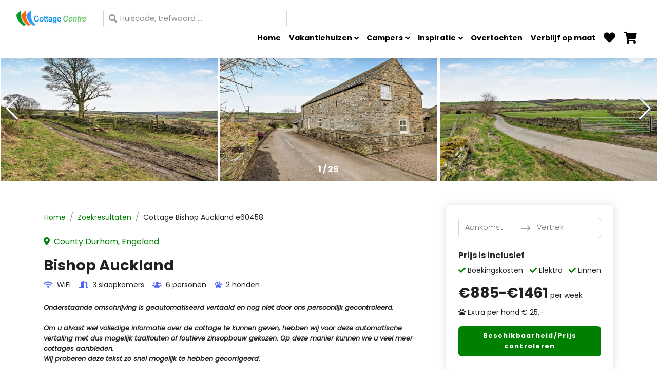

--- FILE ---
content_type: text/html; charset=utf-8
request_url: https://www.cottagecentre.nl/vakantiehuizen/engeland-county-durham-6-personen-e60458?filters=groepsaccommodatie&aankomst-datum=&eind-datum=
body_size: 34741
content:
<!DOCTYPE html><html lang="nl"><head><script async="" src="https://www.googletagmanager.com/gtag/js?id=UA-46907238-1"></script><script>
            window.dataLayer = window.dataLayer || [];
            function gtag(){dataLayer.push(arguments);}
            gtag('js', new Date());
            gtag('config', 'UA-46907238-1', {
              page_path: window.location.pathname,
            });
          </script><link rel="preload" as="style" data-href="https://fonts.googleapis.com/css2?family=Playfair+Display:wght@700&amp;family=Poppins:ital,wght@0,300;0,400;0,700;1,400&amp;display=swap" data-optimized-fonts="true"/><meta charSet="utf-8"/><link rel="preconnect" href="https://fonts.gstatic.com" crossorigin="anonymous"/><link rel="stylesheet" media="print" data-href="https://fonts.googleapis.com/css2?family=Playfair+Display:wght@700&amp;family=Poppins:ital,wght@0,300;0,400;0,700;1,400&amp;display=swap" data-optimized-fonts="true"/><link rel="icon" href="/favicon.ico"/><meta property="og:image" content="https://www.cottagecentre.nl/logo_social.png"/><meta property="og:image:alt" content="Cottage Centre vakantiehuizen"/><title>6 persoons, 3 slaapkamer vakantiehuis in County Durham Engeland - Cottage Centre Vakantiehuizen</title><link rel="canonical" href="https://www.cottagecentre.nl/vakantiehuizen/engeland-county-durham-6-personen-e60458"/><meta name="viewport" content="initial-scale=1.0, width=device-width"/><meta name="description" content="6 persoons, 3 slaapkamer vakantiehuis in County Durham Engeland"/><meta name="next-head-count" content="11"/><link rel="preload" href="/_next/static/css/29fd47418de5d9da0d06.css" as="style"/><link rel="stylesheet" href="/_next/static/css/29fd47418de5d9da0d06.css" data-n-g=""/><link rel="preload" href="/_next/static/css/8961aa5b1f65e95fea5e.css" as="style"/><link rel="stylesheet" href="/_next/static/css/8961aa5b1f65e95fea5e.css" data-n-p=""/><noscript data-n-css=""></noscript><script defer="" nomodule="" src="/_next/static/chunks/polyfills-a40ef1678bae11e696dba45124eadd70.js"></script><script src="/_next/static/chunks/webpack-34f27e91de234ba5acab.js" defer=""></script><script src="/_next/static/chunks/framework-b05635017d3f76d19137.js" defer=""></script><script src="/_next/static/chunks/main-8c250b80aab764256fe8.js" defer=""></script><script src="/_next/static/chunks/pages/_app-76b314b8ed3cba15bcf3.js" defer=""></script><script src="/_next/static/chunks/75fc9c18-1ccd53b7a8603e2fc751.js" defer=""></script><script src="/_next/static/chunks/a4c92b5b-6d8b5adea372189ea27d.js" defer=""></script><script src="/_next/static/chunks/5168-a9d3d35c7fe0d6855e70.js" defer=""></script><script src="/_next/static/chunks/1204-c33a87859a8643cdadb4.js" defer=""></script><script src="/_next/static/chunks/7100-f318108aa95f9c29a375.js" defer=""></script><script src="/_next/static/chunks/6141-a33841944debdc692fde.js" defer=""></script><script src="/_next/static/chunks/9549-44bb6b3667908410ae8f.js" defer=""></script><script src="/_next/static/chunks/8552-51ec8ef9c92b542fe488.js" defer=""></script><script src="/_next/static/chunks/1934-f9560cf4bfec5d20b066.js" defer=""></script><script src="/_next/static/chunks/pages/vakantiehuizen/%5Bslug%5D-4e9ab0ed413c45835498.js" defer=""></script><script src="/_next/static/BbCfSlW24wfkiS9gR8rPu/_buildManifest.js" defer=""></script><script src="/_next/static/BbCfSlW24wfkiS9gR8rPu/_ssgManifest.js" defer=""></script><style id="__jsx-1951699632">#nprogress{pointer-events:none;}#nprogress .bar{background:#4E66F8;position:fixed;z-index:9999;top:0;left:0;width:100%;height:3px;}#nprogress .peg{display:block;position:absolute;right:0px;width:100px;height:100%;box-shadow:0 0 10px #4E66F8,0 0 5px #4E66F8;opacity:1;-webkit-transform:rotate(3deg) translate(0px,-4px);-ms-transform:rotate(3deg) translate(0px,-4px);-webkit-transform:rotate(3deg) translate(0px,-4px);-ms-transform:rotate(3deg) translate(0px,-4px);transform:rotate(3deg) translate(0px,-4px);}#nprogress .spinner{display:block;position:fixed;z-index:1031;top:15px;right:15px;}#nprogress .spinner-icon{width:18px;height:18px;box-sizing:border-box;border:solid 2px transparent;border-top-color:#4E66F8;border-left-color:#4E66F8;border-radius:50%;-webkit-animation:nprogresss-spinner 400ms linear infinite;-webkit-animation:nprogress-spinner 400ms linear infinite;animation:nprogress-spinner 400ms linear infinite;}.nprogress-custom-parent{overflow:hidden;position:relative;}.nprogress-custom-parent #nprogress .spinner,.nprogress-custom-parent #nprogress .bar{position:absolute;}@-webkit-keyframes nprogress-spinner{0%{-webkit-transform:rotate(0deg);}100%{-webkit-transform:rotate(360deg);}}@-webkit-keyframes nprogress-spinner{0%{-webkit-transform:rotate(0deg);-ms-transform:rotate(0deg);transform:rotate(0deg);}100%{-webkit-transform:rotate(360deg);-ms-transform:rotate(360deg);transform:rotate(360deg);}}@keyframes nprogress-spinner{0%{-webkit-transform:rotate(0deg);-ms-transform:rotate(0deg);transform:rotate(0deg);}100%{-webkit-transform:rotate(360deg);-ms-transform:rotate(360deg);transform:rotate(360deg);}}</style><link rel="stylesheet" href="https://fonts.googleapis.com/css2?family=Playfair+Display:wght@700&family=Poppins:ital,wght@0,300;0,400;0,700;1,400&display=swap"/></head><body><div id="__next"><div style="padding-top:15px"><main><div class="d-none d-lg-block"><header class="header "><nav class="shadow navbar navbar-expand-lg navbar-light bg-white fixed-top"><div class="flex-column w-100"><div class="container-fluid"><div class="d-flex align-items-center"><a class="py-1 navbar-brand" href="/"><img src="/logo.png" width="138" height="31" alt="Cottage Centre logo"/></a></div><button aria-label="Toggle navigation" type="button" class="navbar-toggler-right navbar-toggler"><i class="fa fa-bars"></i></button><div class="collapse navbar-collapse"><ul class="ml-auto navbar-nav"><li class="nav-item"><a href="/" class="nav-link">Home</a></li><li class="position-static dropdown nav-item"><a aria-haspopup="true" href="#" class="dropdown-toggle nav-link" aria-expanded="false">Vakantiehuizen</a><div tabindex="-1" role="menu" aria-hidden="true" class=" megamenu py-lg-0 dropdown-menu"><div class="row"><div class="col-lg-9"><div class="p-3 pr-lg-0 pl-lg-5 pt-lg-5 row"><div class="col-lg-4"><h6 class="text-uppercase">Landen</h6><ul class="megamenu-list list-unstyled"><li class="megamenu-list-item"><a href="/vakantiehuis/engeland" tabindex="0" role="menuitem" class="megamenu-list-link dropdown-item">Engeland</a></li><li class="megamenu-list-item"><a href="/vakantiehuis/ierland" tabindex="0" role="menuitem" class="megamenu-list-link dropdown-item">Ierland</a></li><li class="megamenu-list-item"><a href="/vakantiehuis/wales" tabindex="0" role="menuitem" class="megamenu-list-link dropdown-item">Wales</a></li><li class="megamenu-list-item"><a href="/vakantiehuis/schotland" tabindex="0" role="menuitem" class="megamenu-list-link dropdown-item">Schotland</a></li></ul></div><div class="col-lg-4"><h6 class="text-uppercase">Populaire regio&#x27;s</h6><ul class="megamenu-list list-unstyled"><li class="megamenu-list-item"><a href="/vakantiehuis/zuidoost-engeland" tabindex="0" role="menuitem" class="megamenu-list-link dropdown-item">Zuidoost Engeland</a></li><li class="megamenu-list-item"><a href="/vakantiehuis/zuidwest-engeland" tabindex="0" role="menuitem" class="megamenu-list-link dropdown-item">Zuidwest Engeland</a></li><li class="megamenu-list-item"><a href="/vakantiehuis/lake-district" tabindex="0" role="menuitem" class="megamenu-list-link dropdown-item">Lake District Engeland</a></li><li class="megamenu-list-item"><a href="/vakantiehuis/highlands" tabindex="0" role="menuitem" class="megamenu-list-link dropdown-item">Highlands Schotland</a></li><li class="megamenu-list-item"><a href="/vakantiehuis/argyll-bute" tabindex="0" role="menuitem" class="megamenu-list-link dropdown-item">Argyll &amp; Bute Schotland</a></li><li class="megamenu-list-item"><a href="/vakantiehuis/brecon-beacons" tabindex="0" role="menuitem" class="megamenu-list-link dropdown-item">Brecon Beacons Wales</a></li><li class="megamenu-list-item"><a href="/vakantiehuis/snowdonia-national-park" tabindex="0" role="menuitem" class="megamenu-list-link dropdown-item">Snowdonia National Park Wales</a></li><li class="megamenu-list-item"><a href="/vakantiehuis/connemara" tabindex="0" role="menuitem" class="megamenu-list-link dropdown-item">Connemara Ierland</a></li><li class="megamenu-list-item"><a href="/vakantiehuis/ring-of-kerry" tabindex="0" role="menuitem" class="megamenu-list-link dropdown-item">Ring of Kerry Ierland</a></li></ul></div><div class="col-lg-4"><h6 class="text-uppercase">Populaire zoekopdrachten</h6><ul class="megamenu-list list-unstyled"><li class="megamenu-list-item"><a href="/vakantiehuis?filters=zwembad" tabindex="0" role="menuitem" class="megamenu-list-link dropdown-item">Vakantiehuizen met zwembad</a></li><li class="megamenu-list-item"><a href="/vakantiehuis?filters=hottub" tabindex="0" role="menuitem" class="megamenu-list-link dropdown-item">Vakantiehuizen met hottub</a></li><li class="megamenu-list-item"><a href="/vakantiehuis?filters=nabij-kust" tabindex="0" role="menuitem" class="megamenu-list-link dropdown-item">Vakantiehuizen nabij de kust</a></li><li class="megamenu-list-item"><a href="/vakantiehuis?filters=open-haard" tabindex="0" role="menuitem" class="megamenu-list-link dropdown-item">Vakantiehuizen met open haard</a></li><li class="megamenu-list-item"><a href="/vakantiehuis?filters=groepsaccommodatie" tabindex="0" role="menuitem" class="megamenu-list-link dropdown-item">Groepsaccommodaties</a></li><li class="megamenu-list-item"><a href="/vakantiehuis?filters=glamping" tabindex="0" role="menuitem" class="megamenu-list-link dropdown-item">Glamping</a></li><li class="megamenu-list-item"><a href="/vakantiehuis?filters=rolstoelvriendelijk" tabindex="0" role="menuitem" class="megamenu-list-link dropdown-item">Rolstoelvriendelijke vakantiehuizen</a></li></ul></div></div><div class="megamenu-services megamenu-logos d-none d-lg-flex pl-lg-5 row"><div class="d-flex col-lg-6 col-xl-3"><div class="megamenu-services-item"><a href="https://www.britagent.com/"><div style="display:inline-block;max-width:100%;overflow:hidden;position:relative;box-sizing:border-box;margin:0"><div style="box-sizing:border-box;display:block;max-width:100%"><img style="max-width:100%;display:block;margin:0;border:none;padding:0" alt="" aria-hidden="true" src="[data-uri]"/></div><img alt="Gecertificeerd Brit Agent" src="[data-uri]" decoding="async" data-nimg="intrinsic" class="bg-image" style="position:absolute;top:0;left:0;bottom:0;right:0;box-sizing:border-box;padding:0;border:none;margin:auto;display:block;width:0;height:0;min-width:100%;max-width:100%;min-height:100%;max-height:100%"/><noscript><img alt="Gecertificeerd Brit Agent" srcSet="/_next/image?url=https%3A%2F%2Fd3i5fgga1gz9lq.cloudfront.net%2Ffit-in%2F1200x1200%2Ffilters%3Ano_upscale()%2Fbrit-agent.png&amp;w=256&amp;q=100 1x, /_next/image?url=https%3A%2F%2Fd3i5fgga1gz9lq.cloudfront.net%2Ffit-in%2F1200x1200%2Ffilters%3Ano_upscale()%2Fbrit-agent.png&amp;w=320&amp;q=100 2x" src="/_next/image?url=https%3A%2F%2Fd3i5fgga1gz9lq.cloudfront.net%2Ffit-in%2F1200x1200%2Ffilters%3Ano_upscale()%2Fbrit-agent.png&amp;w=320&amp;q=100" decoding="async" data-nimg="intrinsic" style="position:absolute;top:0;left:0;bottom:0;right:0;box-sizing:border-box;padding:0;border:none;margin:auto;display:block;width:0;height:0;min-width:100%;max-width:100%;min-height:100%;max-height:100%" class="bg-image" loading="lazy"/></noscript></div></a></div></div><div class="d-flex col-lg-6 col-xl-3"><div class="megamenu-services-item"><a href="https://www.tourismireland.com/"><div style="display:inline-block;max-width:100%;overflow:hidden;position:relative;box-sizing:border-box;margin:0"><div style="box-sizing:border-box;display:block;max-width:100%"><img style="max-width:100%;display:block;margin:0;border:none;padding:0" alt="" aria-hidden="true" src="[data-uri]"/></div><img alt="Ireland Specialist" src="[data-uri]" decoding="async" data-nimg="intrinsic" class="bg-image" style="position:absolute;top:0;left:0;bottom:0;right:0;box-sizing:border-box;padding:0;border:none;margin:auto;display:block;width:0;height:0;min-width:100%;max-width:100%;min-height:100%;max-height:100%"/><noscript><img alt="Ireland Specialist" srcSet="/_next/image?url=https%3A%2F%2Fd3i5fgga1gz9lq.cloudfront.net%2Ffit-in%2F1200x1200%2Ffilters%3Ano_upscale()%2Fireland-logo.svg&amp;w=256&amp;q=100 1x, /_next/image?url=https%3A%2F%2Fd3i5fgga1gz9lq.cloudfront.net%2Ffit-in%2F1200x1200%2Ffilters%3Ano_upscale()%2Fireland-logo.svg&amp;w=384&amp;q=100 2x" src="/_next/image?url=https%3A%2F%2Fd3i5fgga1gz9lq.cloudfront.net%2Ffit-in%2F1200x1200%2Ffilters%3Ano_upscale()%2Fireland-logo.svg&amp;w=384&amp;q=100" decoding="async" data-nimg="intrinsic" style="position:absolute;top:0;left:0;bottom:0;right:0;box-sizing:border-box;padding:0;border:none;margin:auto;display:block;width:0;height:0;min-width:100%;max-width:100%;min-height:100%;max-height:100%" class="bg-image" loading="lazy"/></noscript></div></a></div></div><div class="d-flex col-lg-6 col-xl-3"><div class="megamenu-services-item"><a href="https://traveltrade.visitscotland.org/scotsagent/"><div style="display:inline-block;max-width:100%;overflow:hidden;position:relative;box-sizing:border-box;margin:0"><div style="box-sizing:border-box;display:block;max-width:100%"><img style="max-width:100%;display:block;margin:0;border:none;padding:0" alt="" aria-hidden="true" src="[data-uri]"/></div><img alt="Gecertificeerd Scots Agent" src="[data-uri]" decoding="async" data-nimg="intrinsic" class="bg-image" style="position:absolute;top:0;left:0;bottom:0;right:0;box-sizing:border-box;padding:0;border:none;margin:auto;display:block;width:0;height:0;min-width:100%;max-width:100%;min-height:100%;max-height:100%"/><noscript><img alt="Gecertificeerd Scots Agent" srcSet="/_next/image?url=https%3A%2F%2Fd3i5fgga1gz9lq.cloudfront.net%2Ffit-in%2F1200x1200%2Ffilters%3Ano_upscale()%2Fscots-agent.png%3Fv2&amp;w=128&amp;q=100 1x, /_next/image?url=https%3A%2F%2Fd3i5fgga1gz9lq.cloudfront.net%2Ffit-in%2F1200x1200%2Ffilters%3Ano_upscale()%2Fscots-agent.png%3Fv2&amp;w=256&amp;q=100 2x" src="/_next/image?url=https%3A%2F%2Fd3i5fgga1gz9lq.cloudfront.net%2Ffit-in%2F1200x1200%2Ffilters%3Ano_upscale()%2Fscots-agent.png%3Fv2&amp;w=256&amp;q=100" decoding="async" data-nimg="intrinsic" style="position:absolute;top:0;left:0;bottom:0;right:0;box-sizing:border-box;padding:0;border:none;margin:auto;display:block;width:0;height:0;min-width:100%;max-width:100%;min-height:100%;max-height:100%" class="bg-image" loading="lazy"/></noscript></div></a></div></div><div class="d-flex col-lg-6 col-xl-3"><div class="megamenu-services-item"><a href="https://www.visitwales.com/"><div style="display:inline-block;max-width:100%;overflow:hidden;position:relative;box-sizing:border-box;margin:0"><div style="box-sizing:border-box;display:block;max-width:100%"><img style="max-width:100%;display:block;margin:0;border:none;padding:0" alt="" aria-hidden="true" src="[data-uri]"/></div><img alt="Visit Wales" src="[data-uri]" decoding="async" data-nimg="intrinsic" class="bg-image" style="position:absolute;top:0;left:0;bottom:0;right:0;box-sizing:border-box;padding:0;border:none;margin:auto;display:block;width:0;height:0;min-width:100%;max-width:100%;min-height:100%;max-height:100%"/><noscript><img alt="Visit Wales" srcSet="/_next/image?url=https%3A%2F%2Fd3i5fgga1gz9lq.cloudfront.net%2Ffit-in%2F1200x1200%2Ffilters%3Ano_upscale()%2Fvisit-wales.png&amp;w=96&amp;q=100 1x, /_next/image?url=https%3A%2F%2Fd3i5fgga1gz9lq.cloudfront.net%2Ffit-in%2F1200x1200%2Ffilters%3Ano_upscale()%2Fvisit-wales.png&amp;w=256&amp;q=100 2x" src="/_next/image?url=https%3A%2F%2Fd3i5fgga1gz9lq.cloudfront.net%2Ffit-in%2F1200x1200%2Ffilters%3Ano_upscale()%2Fvisit-wales.png&amp;w=256&amp;q=100" decoding="async" data-nimg="intrinsic" style="position:absolute;top:0;left:0;bottom:0;right:0;box-sizing:border-box;padding:0;border:none;margin:auto;display:block;width:0;height:0;min-width:100%;max-width:100%;min-height:100%;max-height:100%" class="bg-image" loading="lazy"/></noscript></div></a></div></div></div></div><div class="d-none d-lg-block col-lg-3"><div style="display:block;overflow:hidden;position:absolute;top:0;left:0;bottom:0;right:0;box-sizing:border-box;margin:0"><img alt="" src="[data-uri]" decoding="async" data-nimg="fill" class="bg-image" style="position:absolute;top:0;left:0;bottom:0;right:0;box-sizing:border-box;padding:0;border:none;margin:auto;display:block;width:0;height:0;min-width:100%;max-width:100%;min-height:100%;max-height:100%"/><noscript><img alt="" sizes="100vw" srcSet="/_next/image?url=https%3A%2F%2Fd3i5fgga1gz9lq.cloudfront.net%2Ffit-in%2F1200x1200%2Ffilters%3Ano_upscale()%2Fcottagecentre_vakantiehuizen.jpg&amp;w=320&amp;q=100 320w, /_next/image?url=https%3A%2F%2Fd3i5fgga1gz9lq.cloudfront.net%2Ffit-in%2F1200x1200%2Ffilters%3Ano_upscale()%2Fcottagecentre_vakantiehuizen.jpg&amp;w=480&amp;q=100 480w, /_next/image?url=https%3A%2F%2Fd3i5fgga1gz9lq.cloudfront.net%2Ffit-in%2F1200x1200%2Ffilters%3Ano_upscale()%2Fcottagecentre_vakantiehuizen.jpg&amp;w=640&amp;q=100 640w, /_next/image?url=https%3A%2F%2Fd3i5fgga1gz9lq.cloudfront.net%2Ffit-in%2F1200x1200%2Ffilters%3Ano_upscale()%2Fcottagecentre_vakantiehuizen.jpg&amp;w=750&amp;q=100 750w, /_next/image?url=https%3A%2F%2Fd3i5fgga1gz9lq.cloudfront.net%2Ffit-in%2F1200x1200%2Ffilters%3Ano_upscale()%2Fcottagecentre_vakantiehuizen.jpg&amp;w=828&amp;q=100 828w, /_next/image?url=https%3A%2F%2Fd3i5fgga1gz9lq.cloudfront.net%2Ffit-in%2F1200x1200%2Ffilters%3Ano_upscale()%2Fcottagecentre_vakantiehuizen.jpg&amp;w=1080&amp;q=100 1080w, /_next/image?url=https%3A%2F%2Fd3i5fgga1gz9lq.cloudfront.net%2Ffit-in%2F1200x1200%2Ffilters%3Ano_upscale()%2Fcottagecentre_vakantiehuizen.jpg&amp;w=1200&amp;q=100 1200w, /_next/image?url=https%3A%2F%2Fd3i5fgga1gz9lq.cloudfront.net%2Ffit-in%2F1200x1200%2Ffilters%3Ano_upscale()%2Fcottagecentre_vakantiehuizen.jpg&amp;w=1920&amp;q=100 1920w, /_next/image?url=https%3A%2F%2Fd3i5fgga1gz9lq.cloudfront.net%2Ffit-in%2F1200x1200%2Ffilters%3Ano_upscale()%2Fcottagecentre_vakantiehuizen.jpg&amp;w=2048&amp;q=100 2048w, /_next/image?url=https%3A%2F%2Fd3i5fgga1gz9lq.cloudfront.net%2Ffit-in%2F1200x1200%2Ffilters%3Ano_upscale()%2Fcottagecentre_vakantiehuizen.jpg&amp;w=3840&amp;q=100 3840w" src="/_next/image?url=https%3A%2F%2Fd3i5fgga1gz9lq.cloudfront.net%2Ffit-in%2F1200x1200%2Ffilters%3Ano_upscale()%2Fcottagecentre_vakantiehuizen.jpg&amp;w=3840&amp;q=100" decoding="async" data-nimg="fill" style="position:absolute;top:0;left:0;bottom:0;right:0;box-sizing:border-box;padding:0;border:none;margin:auto;display:block;width:0;height:0;min-width:100%;max-width:100%;min-height:100%;max-height:100%" class="bg-image" loading="lazy"/></noscript></div></div></div></div></li><li class="position-static dropdown nav-item"><a aria-haspopup="true" href="#" class="dropdown-toggle nav-link" aria-expanded="false">Campers</a><div tabindex="-1" role="menu" aria-hidden="true" class=" megamenu py-lg-0 dropdown-menu"><div class="row"><div class="col-lg-9"><div class="p-3 pr-lg-0 pl-lg-5 pt-lg-5 row"><div class="col-lg-6"><h6 class="text-uppercase">Ophaallocaties</h6><ul class="megamenu-list list-unstyled"><li class="megamenu-list-item"><a href="/camper/engeland" tabindex="0" role="menuitem" class="megamenu-list-link dropdown-item">Engeland - Londen</a></li><li class="megamenu-list-item"><a href="/camper/ierland" tabindex="0" role="menuitem" class="megamenu-list-link dropdown-item">Ierland - Dublin</a></li><li class="megamenu-list-item"><a href="/camper/schotland" tabindex="0" role="menuitem" class="megamenu-list-link dropdown-item">Schotland - Edinburgh</a></li></ul></div><div class="col-lg-6"><h6 class="text-uppercase">Campertypes</h6><ul class="megamenu-list list-unstyled"><li class="megamenu-list-item"><a href="/camper/type/voyager" tabindex="0" role="menuitem" class="megamenu-list-link dropdown-item">Ford Voyager Ultimate | 4-persoons campervan</a></li><li class="megamenu-list-item"><a href="/camper/type/luxe-camper" tabindex="0" role="menuitem" class="megamenu-list-link dropdown-item">Luxe camper | 4 + 1-persoons camper</a></li><li class="megamenu-list-item"><a href="/camper/type/familie-camper" tabindex="0" role="menuitem" class="megamenu-list-link dropdown-item">Familie camper (7 slaapplaatsen)</a></li></ul></div></div><div class="megamenu-services d-none d-lg-flex pl-lg-5 row"><div class="d-flex col-lg-6 col-xl-3"><div class="megamenu-services-item"><svg class="svg-icon megamenu-services-icon"><use xlink:href="#road-1"></use></svg><div><h6 class="text-uppercase">Ongelimiteerd aantal kilometers</h6><p class="mb-0 text-muted text-sm"></p></div></div></div><div class="d-flex col-lg-6 col-xl-3"><div class="megamenu-services-item"><svg class="svg-icon megamenu-services-icon"><use xlink:href="#user-1"></use></svg><div><h6 class="text-uppercase">Geen extra kosten voor een extra bestuurder</h6><p class="mb-0 text-muted text-sm"></p></div></div></div><div class="d-flex col-lg-6 col-xl-3"><div class="megamenu-services-item"><svg class="svg-icon megamenu-services-icon"><use xlink:href="#telephone-operator-1"></use></svg><div><h6 class="text-uppercase">24-uurs service voor onderweg</h6><p class="mb-0 text-muted text-sm"></p></div></div></div><div class="d-flex col-lg-6 col-xl-3"><div class="megamenu-services-item"><svg class="svg-icon megamenu-services-icon"><use xlink:href="#pay-1"></use></svg><div><h6 class="text-uppercase">Standaard uitgebreide autoverzekering</h6><p class="mb-0 text-muted text-sm"></p></div></div></div></div></div><div class="d-none d-lg-block col-lg-3"><div style="display:block;overflow:hidden;position:absolute;top:0;left:0;bottom:0;right:0;box-sizing:border-box;margin:0"><img alt="" src="[data-uri]" decoding="async" data-nimg="fill" class="bg-image" style="position:absolute;top:0;left:0;bottom:0;right:0;box-sizing:border-box;padding:0;border:none;margin:auto;display:block;width:0;height:0;min-width:100%;max-width:100%;min-height:100%;max-height:100%"/><noscript><img alt="" sizes="100vw" srcSet="/_next/image?url=https%3A%2F%2Fd3i5fgga1gz9lq.cloudfront.net%2Ffit-in%2F1200x1200%2Ffilters%3Ano_upscale()%2Fcottagecentre_campers.jpg&amp;w=320&amp;q=100 320w, /_next/image?url=https%3A%2F%2Fd3i5fgga1gz9lq.cloudfront.net%2Ffit-in%2F1200x1200%2Ffilters%3Ano_upscale()%2Fcottagecentre_campers.jpg&amp;w=480&amp;q=100 480w, /_next/image?url=https%3A%2F%2Fd3i5fgga1gz9lq.cloudfront.net%2Ffit-in%2F1200x1200%2Ffilters%3Ano_upscale()%2Fcottagecentre_campers.jpg&amp;w=640&amp;q=100 640w, /_next/image?url=https%3A%2F%2Fd3i5fgga1gz9lq.cloudfront.net%2Ffit-in%2F1200x1200%2Ffilters%3Ano_upscale()%2Fcottagecentre_campers.jpg&amp;w=750&amp;q=100 750w, /_next/image?url=https%3A%2F%2Fd3i5fgga1gz9lq.cloudfront.net%2Ffit-in%2F1200x1200%2Ffilters%3Ano_upscale()%2Fcottagecentre_campers.jpg&amp;w=828&amp;q=100 828w, /_next/image?url=https%3A%2F%2Fd3i5fgga1gz9lq.cloudfront.net%2Ffit-in%2F1200x1200%2Ffilters%3Ano_upscale()%2Fcottagecentre_campers.jpg&amp;w=1080&amp;q=100 1080w, /_next/image?url=https%3A%2F%2Fd3i5fgga1gz9lq.cloudfront.net%2Ffit-in%2F1200x1200%2Ffilters%3Ano_upscale()%2Fcottagecentre_campers.jpg&amp;w=1200&amp;q=100 1200w, /_next/image?url=https%3A%2F%2Fd3i5fgga1gz9lq.cloudfront.net%2Ffit-in%2F1200x1200%2Ffilters%3Ano_upscale()%2Fcottagecentre_campers.jpg&amp;w=1920&amp;q=100 1920w, /_next/image?url=https%3A%2F%2Fd3i5fgga1gz9lq.cloudfront.net%2Ffit-in%2F1200x1200%2Ffilters%3Ano_upscale()%2Fcottagecentre_campers.jpg&amp;w=2048&amp;q=100 2048w, /_next/image?url=https%3A%2F%2Fd3i5fgga1gz9lq.cloudfront.net%2Ffit-in%2F1200x1200%2Ffilters%3Ano_upscale()%2Fcottagecentre_campers.jpg&amp;w=3840&amp;q=100 3840w" src="/_next/image?url=https%3A%2F%2Fd3i5fgga1gz9lq.cloudfront.net%2Ffit-in%2F1200x1200%2Ffilters%3Ano_upscale()%2Fcottagecentre_campers.jpg&amp;w=3840&amp;q=100" decoding="async" data-nimg="fill" style="position:absolute;top:0;left:0;bottom:0;right:0;box-sizing:border-box;padding:0;border:none;margin:auto;display:block;width:0;height:0;min-width:100%;max-width:100%;min-height:100%;max-height:100%" class="bg-image" loading="lazy"/></noscript></div></div></div></div></li><li class="position-static dropdown nav-item"><a aria-haspopup="true" href="#" class="dropdown-toggle nav-link" aria-expanded="false">Inspiratie</a><div tabindex="-1" role="menu" aria-hidden="true" class=" megamenu py-lg-0 dropdown-menu"><div class="row"><div class="col-lg-9"><div class="p-3 pr-lg-0 pl-lg-5 pt-lg-5 row"><div class="col-lg-6"><h6 class="text-uppercase">Speciale Interesses</h6><ul class="megamenu-list list-unstyled"><li class="megamenu-list-item"><a href="/vakantiehuizen-ervaar/blauwe-zee-en-versholen-baaien" tabindex="0" role="menuitem" class="megamenu-list-link dropdown-item">Blauwe zee en verscholen baaien</a></li><li class="megamenu-list-item"><a href="/vakantiehuizen-ervaar/tuinen-en-statige-landhuizen" tabindex="0" role="menuitem" class="megamenu-list-link dropdown-item">Tuinen en statige landhuizen</a></li><li class="megamenu-list-item"><a href="/vakantiehuizen-ervaar/legenden-en-mythen" tabindex="0" role="menuitem" class="megamenu-list-link dropdown-item">Legenden en mythen</a></li><li class="megamenu-list-item"><a href="/vakantiehuizen-ervaar/50-tinten-groen" tabindex="0" role="menuitem" class="megamenu-list-link dropdown-item">50 tinten groen</a></li><li class="megamenu-list-item"><a href="/vakantiehuizen-ervaar/films-en-series" tabindex="0" role="menuitem" class="megamenu-list-link dropdown-item">Films en series</a></li><li class="megamenu-list-item"><a href="/vakantiehuizen-ervaar/verblijf-in-luxe" tabindex="0" role="menuitem" class="megamenu-list-link dropdown-item">Verblijf in luxe</a></li><li class="megamenu-list-item"><a href="/vakantiehuizen-ervaar/natuurwonderen" tabindex="0" role="menuitem" class="megamenu-list-link dropdown-item">Natuurwonderen</a></li><li class="megamenu-list-item"><a href="/vakantiehuizen-ervaar/de-hengel-in-de-hand" tabindex="0" role="menuitem" class="megamenu-list-link dropdown-item">De hengel in de hand</a></li><li class="megamenu-list-item"><a href="/vakantiehuizen-ervaar/de-smaken-van" tabindex="0" role="menuitem" class="megamenu-list-link dropdown-item">De smaken van</a></li></ul></div><div class="col-lg-5"><h6 class="text-uppercase">Camper rondreizen</h6><ul class="megamenu-list list-unstyled"><li class="megamenu-list-item"><a href="/camper-routes/de-beste-routes-langs-de-kust-in-groot-brittannie-en-ierland" tabindex="0" role="menuitem" class="megamenu-list-link dropdown-item">Geniet van de beste routes langs de kust in Groot-Brittannië en Ierland</a></li><li class="megamenu-list-item"><a href="/camper-routes/engeland-in-7-dagen" tabindex="0" role="menuitem" class="megamenu-list-link dropdown-item">Engeland - Verliefd op Engeland in 7 dagen</a></li><li class="megamenu-list-item"><a href="/camper-routes/engeland-cornwall-in-5-dagen" tabindex="0" role="menuitem" class="megamenu-list-link dropdown-item">Engeland - De ultieme 5-daagse roadtrip door Cornwall</a></li><li class="megamenu-list-item"><a href="/camper-routes/ierland-in-9-dagen" tabindex="0" role="menuitem" class="megamenu-list-link dropdown-item">Ierland - Ontdek Ierland met de camper in 9 dagen</a></li><li class="megamenu-list-item"><a href="/camper-routes/schotland-in-7-dagen" tabindex="0" role="menuitem" class="megamenu-list-link dropdown-item">Schotland - Een 7-daagse camperreis door Schotland</a></li><li class="megamenu-list-item"><a href="/camper-routes/vanuit-engeland-door-schotland" tabindex="0" role="menuitem" class="megamenu-list-link dropdown-item">Schotland - Een gemakkelijke reis vanuit Engeland door Schotland</a></li><li class="megamenu-list-item"><a href="/camper-routes/wales-in-7-dagen" tabindex="0" role="menuitem" class="megamenu-list-link dropdown-item">Wales - In 7 dagen door Wales</a></li></ul></div></div></div><div class="d-none d-lg-block col-lg-3"><div style="display:block;overflow:hidden;position:absolute;top:0;left:0;bottom:0;right:0;box-sizing:border-box;margin:0"><img alt="" src="[data-uri]" decoding="async" data-nimg="fill" class="bg-image" style="position:absolute;top:0;left:0;bottom:0;right:0;box-sizing:border-box;padding:0;border:none;margin:auto;display:block;width:0;height:0;min-width:100%;max-width:100%;min-height:100%;max-height:100%"/><noscript><img alt="" sizes="100vw" srcSet="/_next/image?url=https%3A%2F%2Fd3i5fgga1gz9lq.cloudfront.net%2Ffit-in%2F1200x1200%2Ffilters%3Ano_upscale()%2FSchotland-Hebriden-Barra-kajakken.jpg&amp;w=320&amp;q=100 320w, /_next/image?url=https%3A%2F%2Fd3i5fgga1gz9lq.cloudfront.net%2Ffit-in%2F1200x1200%2Ffilters%3Ano_upscale()%2FSchotland-Hebriden-Barra-kajakken.jpg&amp;w=480&amp;q=100 480w, /_next/image?url=https%3A%2F%2Fd3i5fgga1gz9lq.cloudfront.net%2Ffit-in%2F1200x1200%2Ffilters%3Ano_upscale()%2FSchotland-Hebriden-Barra-kajakken.jpg&amp;w=640&amp;q=100 640w, /_next/image?url=https%3A%2F%2Fd3i5fgga1gz9lq.cloudfront.net%2Ffit-in%2F1200x1200%2Ffilters%3Ano_upscale()%2FSchotland-Hebriden-Barra-kajakken.jpg&amp;w=750&amp;q=100 750w, /_next/image?url=https%3A%2F%2Fd3i5fgga1gz9lq.cloudfront.net%2Ffit-in%2F1200x1200%2Ffilters%3Ano_upscale()%2FSchotland-Hebriden-Barra-kajakken.jpg&amp;w=828&amp;q=100 828w, /_next/image?url=https%3A%2F%2Fd3i5fgga1gz9lq.cloudfront.net%2Ffit-in%2F1200x1200%2Ffilters%3Ano_upscale()%2FSchotland-Hebriden-Barra-kajakken.jpg&amp;w=1080&amp;q=100 1080w, /_next/image?url=https%3A%2F%2Fd3i5fgga1gz9lq.cloudfront.net%2Ffit-in%2F1200x1200%2Ffilters%3Ano_upscale()%2FSchotland-Hebriden-Barra-kajakken.jpg&amp;w=1200&amp;q=100 1200w, /_next/image?url=https%3A%2F%2Fd3i5fgga1gz9lq.cloudfront.net%2Ffit-in%2F1200x1200%2Ffilters%3Ano_upscale()%2FSchotland-Hebriden-Barra-kajakken.jpg&amp;w=1920&amp;q=100 1920w, /_next/image?url=https%3A%2F%2Fd3i5fgga1gz9lq.cloudfront.net%2Ffit-in%2F1200x1200%2Ffilters%3Ano_upscale()%2FSchotland-Hebriden-Barra-kajakken.jpg&amp;w=2048&amp;q=100 2048w, /_next/image?url=https%3A%2F%2Fd3i5fgga1gz9lq.cloudfront.net%2Ffit-in%2F1200x1200%2Ffilters%3Ano_upscale()%2FSchotland-Hebriden-Barra-kajakken.jpg&amp;w=3840&amp;q=100 3840w" src="/_next/image?url=https%3A%2F%2Fd3i5fgga1gz9lq.cloudfront.net%2Ffit-in%2F1200x1200%2Ffilters%3Ano_upscale()%2FSchotland-Hebriden-Barra-kajakken.jpg&amp;w=3840&amp;q=100" decoding="async" data-nimg="fill" style="position:absolute;top:0;left:0;bottom:0;right:0;box-sizing:border-box;padding:0;border:none;margin:auto;display:block;width:0;height:0;min-width:100%;max-width:100%;min-height:100%;max-height:100%" class="bg-image" loading="lazy"/></noscript></div></div></div></div></li><li class="nav-item"><a href="/overtocht" class="nav-link">Overtochten</a></li><li class="nav-item"><a href="/verblijf-op-maat" class="nav-link">Verblijf op maat</a></li></ul></div></div></div></nav></header></div><div class="d-lg-none"><header><nav class="shadow navbar navbar-expand-lg navbar-light bg-white fixed-top"><div class="container-fluid"><div class="text-left pl-0 col-2"><span class="back-button-arrow"><i class="pr-4 fas fa-arrow-left"></i></span></div><div class="text-center mobile-cottage-search-menu col-8"><button type="button" class="font-weight-bold btn btn-light btn-sm"><i class="fas fa-calendar-alt mobile-cottage-search-menu-icon text-primary"></i>Kies een datum</button></div><div class="col-2"><button aria-label="Toggle navigation" type="button" class="navbar-toggler-right navbar-toggler"><i class="fa fa-bars"></i></button><div class="offcanvas-collapse collapse"><div class="my-4"></div><div class="font-weight-bold text-uppercase">Vakantiehuizen</div><div class="row"><div class="col"><ul class="list-unstyled text-primary"><li><a href="/vakantiehuis/engeland">Engeland</a></li><li><a href="/vakantiehuis/schotland">Schotland</a></li></ul></div><div class="col"><ul class="list-unstyled text-primary"><li><a href="/vakantiehuis/wales">Wales</a></li><li><a href="/vakantiehuis/ierland">Ierland</a></li></ul></div></div><div class="font-weight-bold text-uppercase">Inspiratie</div><div class="row"><div class="col"><ul class="list-unstyled text-primary"><li><a href="/#inspiratie">Speciale interesses</a></li><li><a href="/camper#inspiratie">Camper rondreizen</a></li></ul></div></div><div class="font-weight-bold text-uppercase">Onze diensten</div><div class="row"><div class="col"><ul class="list-unstyled text-primary"><li><a href="/verblijf-op-maat">Een verblijf op maat</a></li><li><a href="/camper">Camper huren</a></li><li><a href="/overtocht">Overtocht regelen</a></li><li><a href="/verzekeringen">Verzekering afsluiten</a></li></ul></div></div><div class="font-weight-bold text-uppercase">Contact opnemen?</div><div class="row"><div class="col"><ul class="list-unstyled text-primary"><li><a href="/contact">Bekijk hoe u ons kunt bereiken</a></li></ul></div></div></div></div></div></nav></header></div><section><div class="position-relative"><div class="swiper-container"><div class="swiper-wrapper"><div class="swiper-slide img-gallery"><div style="display:block;overflow:hidden;position:relative;box-sizing:border-box;margin:0"><div style="display:block;box-sizing:border-box;padding-top:66.66666666666666%"></div><img alt="Cottage Centre" sizes="35vw" srcSet="/_next/image?url=https%3A%2F%2Fd3i5fgga1gz9lq.cloudfront.net%2Ffit-in%2F1200x1200%2Ffilters%3Ano_upscale()%2Fcottages%2F7ce15f81-4482-4d43-a212-19ec4716566d%2F0535730b-7e71-4448-8aa5-89ea03779cc8.jpg&amp;w=128&amp;q=100 128w, /_next/image?url=https%3A%2F%2Fd3i5fgga1gz9lq.cloudfront.net%2Ffit-in%2F1200x1200%2Ffilters%3Ano_upscale()%2Fcottages%2F7ce15f81-4482-4d43-a212-19ec4716566d%2F0535730b-7e71-4448-8aa5-89ea03779cc8.jpg&amp;w=256&amp;q=100 256w, /_next/image?url=https%3A%2F%2Fd3i5fgga1gz9lq.cloudfront.net%2Ffit-in%2F1200x1200%2Ffilters%3Ano_upscale()%2Fcottages%2F7ce15f81-4482-4d43-a212-19ec4716566d%2F0535730b-7e71-4448-8aa5-89ea03779cc8.jpg&amp;w=320&amp;q=100 320w, /_next/image?url=https%3A%2F%2Fd3i5fgga1gz9lq.cloudfront.net%2Ffit-in%2F1200x1200%2Ffilters%3Ano_upscale()%2Fcottages%2F7ce15f81-4482-4d43-a212-19ec4716566d%2F0535730b-7e71-4448-8aa5-89ea03779cc8.jpg&amp;w=384&amp;q=100 384w, /_next/image?url=https%3A%2F%2Fd3i5fgga1gz9lq.cloudfront.net%2Ffit-in%2F1200x1200%2Ffilters%3Ano_upscale()%2Fcottages%2F7ce15f81-4482-4d43-a212-19ec4716566d%2F0535730b-7e71-4448-8aa5-89ea03779cc8.jpg&amp;w=480&amp;q=100 480w, /_next/image?url=https%3A%2F%2Fd3i5fgga1gz9lq.cloudfront.net%2Ffit-in%2F1200x1200%2Ffilters%3Ano_upscale()%2Fcottages%2F7ce15f81-4482-4d43-a212-19ec4716566d%2F0535730b-7e71-4448-8aa5-89ea03779cc8.jpg&amp;w=640&amp;q=100 640w, /_next/image?url=https%3A%2F%2Fd3i5fgga1gz9lq.cloudfront.net%2Ffit-in%2F1200x1200%2Ffilters%3Ano_upscale()%2Fcottages%2F7ce15f81-4482-4d43-a212-19ec4716566d%2F0535730b-7e71-4448-8aa5-89ea03779cc8.jpg&amp;w=750&amp;q=100 750w, /_next/image?url=https%3A%2F%2Fd3i5fgga1gz9lq.cloudfront.net%2Ffit-in%2F1200x1200%2Ffilters%3Ano_upscale()%2Fcottages%2F7ce15f81-4482-4d43-a212-19ec4716566d%2F0535730b-7e71-4448-8aa5-89ea03779cc8.jpg&amp;w=828&amp;q=100 828w, /_next/image?url=https%3A%2F%2Fd3i5fgga1gz9lq.cloudfront.net%2Ffit-in%2F1200x1200%2Ffilters%3Ano_upscale()%2Fcottages%2F7ce15f81-4482-4d43-a212-19ec4716566d%2F0535730b-7e71-4448-8aa5-89ea03779cc8.jpg&amp;w=1080&amp;q=100 1080w, /_next/image?url=https%3A%2F%2Fd3i5fgga1gz9lq.cloudfront.net%2Ffit-in%2F1200x1200%2Ffilters%3Ano_upscale()%2Fcottages%2F7ce15f81-4482-4d43-a212-19ec4716566d%2F0535730b-7e71-4448-8aa5-89ea03779cc8.jpg&amp;w=1200&amp;q=100 1200w, /_next/image?url=https%3A%2F%2Fd3i5fgga1gz9lq.cloudfront.net%2Ffit-in%2F1200x1200%2Ffilters%3Ano_upscale()%2Fcottages%2F7ce15f81-4482-4d43-a212-19ec4716566d%2F0535730b-7e71-4448-8aa5-89ea03779cc8.jpg&amp;w=1920&amp;q=100 1920w, /_next/image?url=https%3A%2F%2Fd3i5fgga1gz9lq.cloudfront.net%2Ffit-in%2F1200x1200%2Ffilters%3Ano_upscale()%2Fcottages%2F7ce15f81-4482-4d43-a212-19ec4716566d%2F0535730b-7e71-4448-8aa5-89ea03779cc8.jpg&amp;w=2048&amp;q=100 2048w, /_next/image?url=https%3A%2F%2Fd3i5fgga1gz9lq.cloudfront.net%2Ffit-in%2F1200x1200%2Ffilters%3Ano_upscale()%2Fcottages%2F7ce15f81-4482-4d43-a212-19ec4716566d%2F0535730b-7e71-4448-8aa5-89ea03779cc8.jpg&amp;w=3840&amp;q=100 3840w" src="/_next/image?url=https%3A%2F%2Fd3i5fgga1gz9lq.cloudfront.net%2Ffit-in%2F1200x1200%2Ffilters%3Ano_upscale()%2Fcottages%2F7ce15f81-4482-4d43-a212-19ec4716566d%2F0535730b-7e71-4448-8aa5-89ea03779cc8.jpg&amp;w=3840&amp;q=100" decoding="async" data-nimg="responsive" class="img-fluid img-gallery" style="position:absolute;top:0;left:0;bottom:0;right:0;box-sizing:border-box;padding:0;border:none;margin:auto;display:block;width:0;height:0;min-width:100%;max-width:100%;min-height:100%;max-height:100%"/><noscript><img alt="Cottage Centre" sizes="35vw" srcSet="/_next/image?url=https%3A%2F%2Fd3i5fgga1gz9lq.cloudfront.net%2Ffit-in%2F1200x1200%2Ffilters%3Ano_upscale()%2Fcottages%2F7ce15f81-4482-4d43-a212-19ec4716566d%2F0535730b-7e71-4448-8aa5-89ea03779cc8.jpg&amp;w=128&amp;q=100 128w, /_next/image?url=https%3A%2F%2Fd3i5fgga1gz9lq.cloudfront.net%2Ffit-in%2F1200x1200%2Ffilters%3Ano_upscale()%2Fcottages%2F7ce15f81-4482-4d43-a212-19ec4716566d%2F0535730b-7e71-4448-8aa5-89ea03779cc8.jpg&amp;w=256&amp;q=100 256w, /_next/image?url=https%3A%2F%2Fd3i5fgga1gz9lq.cloudfront.net%2Ffit-in%2F1200x1200%2Ffilters%3Ano_upscale()%2Fcottages%2F7ce15f81-4482-4d43-a212-19ec4716566d%2F0535730b-7e71-4448-8aa5-89ea03779cc8.jpg&amp;w=320&amp;q=100 320w, /_next/image?url=https%3A%2F%2Fd3i5fgga1gz9lq.cloudfront.net%2Ffit-in%2F1200x1200%2Ffilters%3Ano_upscale()%2Fcottages%2F7ce15f81-4482-4d43-a212-19ec4716566d%2F0535730b-7e71-4448-8aa5-89ea03779cc8.jpg&amp;w=384&amp;q=100 384w, /_next/image?url=https%3A%2F%2Fd3i5fgga1gz9lq.cloudfront.net%2Ffit-in%2F1200x1200%2Ffilters%3Ano_upscale()%2Fcottages%2F7ce15f81-4482-4d43-a212-19ec4716566d%2F0535730b-7e71-4448-8aa5-89ea03779cc8.jpg&amp;w=480&amp;q=100 480w, /_next/image?url=https%3A%2F%2Fd3i5fgga1gz9lq.cloudfront.net%2Ffit-in%2F1200x1200%2Ffilters%3Ano_upscale()%2Fcottages%2F7ce15f81-4482-4d43-a212-19ec4716566d%2F0535730b-7e71-4448-8aa5-89ea03779cc8.jpg&amp;w=640&amp;q=100 640w, /_next/image?url=https%3A%2F%2Fd3i5fgga1gz9lq.cloudfront.net%2Ffit-in%2F1200x1200%2Ffilters%3Ano_upscale()%2Fcottages%2F7ce15f81-4482-4d43-a212-19ec4716566d%2F0535730b-7e71-4448-8aa5-89ea03779cc8.jpg&amp;w=750&amp;q=100 750w, /_next/image?url=https%3A%2F%2Fd3i5fgga1gz9lq.cloudfront.net%2Ffit-in%2F1200x1200%2Ffilters%3Ano_upscale()%2Fcottages%2F7ce15f81-4482-4d43-a212-19ec4716566d%2F0535730b-7e71-4448-8aa5-89ea03779cc8.jpg&amp;w=828&amp;q=100 828w, /_next/image?url=https%3A%2F%2Fd3i5fgga1gz9lq.cloudfront.net%2Ffit-in%2F1200x1200%2Ffilters%3Ano_upscale()%2Fcottages%2F7ce15f81-4482-4d43-a212-19ec4716566d%2F0535730b-7e71-4448-8aa5-89ea03779cc8.jpg&amp;w=1080&amp;q=100 1080w, /_next/image?url=https%3A%2F%2Fd3i5fgga1gz9lq.cloudfront.net%2Ffit-in%2F1200x1200%2Ffilters%3Ano_upscale()%2Fcottages%2F7ce15f81-4482-4d43-a212-19ec4716566d%2F0535730b-7e71-4448-8aa5-89ea03779cc8.jpg&amp;w=1200&amp;q=100 1200w, /_next/image?url=https%3A%2F%2Fd3i5fgga1gz9lq.cloudfront.net%2Ffit-in%2F1200x1200%2Ffilters%3Ano_upscale()%2Fcottages%2F7ce15f81-4482-4d43-a212-19ec4716566d%2F0535730b-7e71-4448-8aa5-89ea03779cc8.jpg&amp;w=1920&amp;q=100 1920w, /_next/image?url=https%3A%2F%2Fd3i5fgga1gz9lq.cloudfront.net%2Ffit-in%2F1200x1200%2Ffilters%3Ano_upscale()%2Fcottages%2F7ce15f81-4482-4d43-a212-19ec4716566d%2F0535730b-7e71-4448-8aa5-89ea03779cc8.jpg&amp;w=2048&amp;q=100 2048w, /_next/image?url=https%3A%2F%2Fd3i5fgga1gz9lq.cloudfront.net%2Ffit-in%2F1200x1200%2Ffilters%3Ano_upscale()%2Fcottages%2F7ce15f81-4482-4d43-a212-19ec4716566d%2F0535730b-7e71-4448-8aa5-89ea03779cc8.jpg&amp;w=3840&amp;q=100 3840w" src="/_next/image?url=https%3A%2F%2Fd3i5fgga1gz9lq.cloudfront.net%2Ffit-in%2F1200x1200%2Ffilters%3Ano_upscale()%2Fcottages%2F7ce15f81-4482-4d43-a212-19ec4716566d%2F0535730b-7e71-4448-8aa5-89ea03779cc8.jpg&amp;w=3840&amp;q=100" decoding="async" data-nimg="responsive" style="position:absolute;top:0;left:0;bottom:0;right:0;box-sizing:border-box;padding:0;border:none;margin:auto;display:block;width:0;height:0;min-width:100%;max-width:100%;min-height:100%;max-height:100%" class="img-fluid img-gallery" loading="eager"/></noscript></div></div><div class="swiper-slide img-gallery"><div style="display:block;overflow:hidden;position:relative;box-sizing:border-box;margin:0"><div style="display:block;box-sizing:border-box;padding-top:66.66666666666666%"></div><img alt="Cottage Centre" sizes="35vw" srcSet="/_next/image?url=https%3A%2F%2Fd3i5fgga1gz9lq.cloudfront.net%2Ffit-in%2F1200x1200%2Ffilters%3Ano_upscale()%2Fcottages%2F7ce15f81-4482-4d43-a212-19ec4716566d%2F26bc5f6e-be3b-4959-9c19-a91c22c2181e.jpg&amp;w=128&amp;q=100 128w, /_next/image?url=https%3A%2F%2Fd3i5fgga1gz9lq.cloudfront.net%2Ffit-in%2F1200x1200%2Ffilters%3Ano_upscale()%2Fcottages%2F7ce15f81-4482-4d43-a212-19ec4716566d%2F26bc5f6e-be3b-4959-9c19-a91c22c2181e.jpg&amp;w=256&amp;q=100 256w, /_next/image?url=https%3A%2F%2Fd3i5fgga1gz9lq.cloudfront.net%2Ffit-in%2F1200x1200%2Ffilters%3Ano_upscale()%2Fcottages%2F7ce15f81-4482-4d43-a212-19ec4716566d%2F26bc5f6e-be3b-4959-9c19-a91c22c2181e.jpg&amp;w=320&amp;q=100 320w, /_next/image?url=https%3A%2F%2Fd3i5fgga1gz9lq.cloudfront.net%2Ffit-in%2F1200x1200%2Ffilters%3Ano_upscale()%2Fcottages%2F7ce15f81-4482-4d43-a212-19ec4716566d%2F26bc5f6e-be3b-4959-9c19-a91c22c2181e.jpg&amp;w=384&amp;q=100 384w, /_next/image?url=https%3A%2F%2Fd3i5fgga1gz9lq.cloudfront.net%2Ffit-in%2F1200x1200%2Ffilters%3Ano_upscale()%2Fcottages%2F7ce15f81-4482-4d43-a212-19ec4716566d%2F26bc5f6e-be3b-4959-9c19-a91c22c2181e.jpg&amp;w=480&amp;q=100 480w, /_next/image?url=https%3A%2F%2Fd3i5fgga1gz9lq.cloudfront.net%2Ffit-in%2F1200x1200%2Ffilters%3Ano_upscale()%2Fcottages%2F7ce15f81-4482-4d43-a212-19ec4716566d%2F26bc5f6e-be3b-4959-9c19-a91c22c2181e.jpg&amp;w=640&amp;q=100 640w, /_next/image?url=https%3A%2F%2Fd3i5fgga1gz9lq.cloudfront.net%2Ffit-in%2F1200x1200%2Ffilters%3Ano_upscale()%2Fcottages%2F7ce15f81-4482-4d43-a212-19ec4716566d%2F26bc5f6e-be3b-4959-9c19-a91c22c2181e.jpg&amp;w=750&amp;q=100 750w, /_next/image?url=https%3A%2F%2Fd3i5fgga1gz9lq.cloudfront.net%2Ffit-in%2F1200x1200%2Ffilters%3Ano_upscale()%2Fcottages%2F7ce15f81-4482-4d43-a212-19ec4716566d%2F26bc5f6e-be3b-4959-9c19-a91c22c2181e.jpg&amp;w=828&amp;q=100 828w, /_next/image?url=https%3A%2F%2Fd3i5fgga1gz9lq.cloudfront.net%2Ffit-in%2F1200x1200%2Ffilters%3Ano_upscale()%2Fcottages%2F7ce15f81-4482-4d43-a212-19ec4716566d%2F26bc5f6e-be3b-4959-9c19-a91c22c2181e.jpg&amp;w=1080&amp;q=100 1080w, /_next/image?url=https%3A%2F%2Fd3i5fgga1gz9lq.cloudfront.net%2Ffit-in%2F1200x1200%2Ffilters%3Ano_upscale()%2Fcottages%2F7ce15f81-4482-4d43-a212-19ec4716566d%2F26bc5f6e-be3b-4959-9c19-a91c22c2181e.jpg&amp;w=1200&amp;q=100 1200w, /_next/image?url=https%3A%2F%2Fd3i5fgga1gz9lq.cloudfront.net%2Ffit-in%2F1200x1200%2Ffilters%3Ano_upscale()%2Fcottages%2F7ce15f81-4482-4d43-a212-19ec4716566d%2F26bc5f6e-be3b-4959-9c19-a91c22c2181e.jpg&amp;w=1920&amp;q=100 1920w, /_next/image?url=https%3A%2F%2Fd3i5fgga1gz9lq.cloudfront.net%2Ffit-in%2F1200x1200%2Ffilters%3Ano_upscale()%2Fcottages%2F7ce15f81-4482-4d43-a212-19ec4716566d%2F26bc5f6e-be3b-4959-9c19-a91c22c2181e.jpg&amp;w=2048&amp;q=100 2048w, /_next/image?url=https%3A%2F%2Fd3i5fgga1gz9lq.cloudfront.net%2Ffit-in%2F1200x1200%2Ffilters%3Ano_upscale()%2Fcottages%2F7ce15f81-4482-4d43-a212-19ec4716566d%2F26bc5f6e-be3b-4959-9c19-a91c22c2181e.jpg&amp;w=3840&amp;q=100 3840w" src="/_next/image?url=https%3A%2F%2Fd3i5fgga1gz9lq.cloudfront.net%2Ffit-in%2F1200x1200%2Ffilters%3Ano_upscale()%2Fcottages%2F7ce15f81-4482-4d43-a212-19ec4716566d%2F26bc5f6e-be3b-4959-9c19-a91c22c2181e.jpg&amp;w=3840&amp;q=100" decoding="async" data-nimg="responsive" class="img-fluid img-gallery" style="position:absolute;top:0;left:0;bottom:0;right:0;box-sizing:border-box;padding:0;border:none;margin:auto;display:block;width:0;height:0;min-width:100%;max-width:100%;min-height:100%;max-height:100%"/><noscript><img alt="Cottage Centre" sizes="35vw" srcSet="/_next/image?url=https%3A%2F%2Fd3i5fgga1gz9lq.cloudfront.net%2Ffit-in%2F1200x1200%2Ffilters%3Ano_upscale()%2Fcottages%2F7ce15f81-4482-4d43-a212-19ec4716566d%2F26bc5f6e-be3b-4959-9c19-a91c22c2181e.jpg&amp;w=128&amp;q=100 128w, /_next/image?url=https%3A%2F%2Fd3i5fgga1gz9lq.cloudfront.net%2Ffit-in%2F1200x1200%2Ffilters%3Ano_upscale()%2Fcottages%2F7ce15f81-4482-4d43-a212-19ec4716566d%2F26bc5f6e-be3b-4959-9c19-a91c22c2181e.jpg&amp;w=256&amp;q=100 256w, /_next/image?url=https%3A%2F%2Fd3i5fgga1gz9lq.cloudfront.net%2Ffit-in%2F1200x1200%2Ffilters%3Ano_upscale()%2Fcottages%2F7ce15f81-4482-4d43-a212-19ec4716566d%2F26bc5f6e-be3b-4959-9c19-a91c22c2181e.jpg&amp;w=320&amp;q=100 320w, /_next/image?url=https%3A%2F%2Fd3i5fgga1gz9lq.cloudfront.net%2Ffit-in%2F1200x1200%2Ffilters%3Ano_upscale()%2Fcottages%2F7ce15f81-4482-4d43-a212-19ec4716566d%2F26bc5f6e-be3b-4959-9c19-a91c22c2181e.jpg&amp;w=384&amp;q=100 384w, /_next/image?url=https%3A%2F%2Fd3i5fgga1gz9lq.cloudfront.net%2Ffit-in%2F1200x1200%2Ffilters%3Ano_upscale()%2Fcottages%2F7ce15f81-4482-4d43-a212-19ec4716566d%2F26bc5f6e-be3b-4959-9c19-a91c22c2181e.jpg&amp;w=480&amp;q=100 480w, /_next/image?url=https%3A%2F%2Fd3i5fgga1gz9lq.cloudfront.net%2Ffit-in%2F1200x1200%2Ffilters%3Ano_upscale()%2Fcottages%2F7ce15f81-4482-4d43-a212-19ec4716566d%2F26bc5f6e-be3b-4959-9c19-a91c22c2181e.jpg&amp;w=640&amp;q=100 640w, /_next/image?url=https%3A%2F%2Fd3i5fgga1gz9lq.cloudfront.net%2Ffit-in%2F1200x1200%2Ffilters%3Ano_upscale()%2Fcottages%2F7ce15f81-4482-4d43-a212-19ec4716566d%2F26bc5f6e-be3b-4959-9c19-a91c22c2181e.jpg&amp;w=750&amp;q=100 750w, /_next/image?url=https%3A%2F%2Fd3i5fgga1gz9lq.cloudfront.net%2Ffit-in%2F1200x1200%2Ffilters%3Ano_upscale()%2Fcottages%2F7ce15f81-4482-4d43-a212-19ec4716566d%2F26bc5f6e-be3b-4959-9c19-a91c22c2181e.jpg&amp;w=828&amp;q=100 828w, /_next/image?url=https%3A%2F%2Fd3i5fgga1gz9lq.cloudfront.net%2Ffit-in%2F1200x1200%2Ffilters%3Ano_upscale()%2Fcottages%2F7ce15f81-4482-4d43-a212-19ec4716566d%2F26bc5f6e-be3b-4959-9c19-a91c22c2181e.jpg&amp;w=1080&amp;q=100 1080w, /_next/image?url=https%3A%2F%2Fd3i5fgga1gz9lq.cloudfront.net%2Ffit-in%2F1200x1200%2Ffilters%3Ano_upscale()%2Fcottages%2F7ce15f81-4482-4d43-a212-19ec4716566d%2F26bc5f6e-be3b-4959-9c19-a91c22c2181e.jpg&amp;w=1200&amp;q=100 1200w, /_next/image?url=https%3A%2F%2Fd3i5fgga1gz9lq.cloudfront.net%2Ffit-in%2F1200x1200%2Ffilters%3Ano_upscale()%2Fcottages%2F7ce15f81-4482-4d43-a212-19ec4716566d%2F26bc5f6e-be3b-4959-9c19-a91c22c2181e.jpg&amp;w=1920&amp;q=100 1920w, /_next/image?url=https%3A%2F%2Fd3i5fgga1gz9lq.cloudfront.net%2Ffit-in%2F1200x1200%2Ffilters%3Ano_upscale()%2Fcottages%2F7ce15f81-4482-4d43-a212-19ec4716566d%2F26bc5f6e-be3b-4959-9c19-a91c22c2181e.jpg&amp;w=2048&amp;q=100 2048w, /_next/image?url=https%3A%2F%2Fd3i5fgga1gz9lq.cloudfront.net%2Ffit-in%2F1200x1200%2Ffilters%3Ano_upscale()%2Fcottages%2F7ce15f81-4482-4d43-a212-19ec4716566d%2F26bc5f6e-be3b-4959-9c19-a91c22c2181e.jpg&amp;w=3840&amp;q=100 3840w" src="/_next/image?url=https%3A%2F%2Fd3i5fgga1gz9lq.cloudfront.net%2Ffit-in%2F1200x1200%2Ffilters%3Ano_upscale()%2Fcottages%2F7ce15f81-4482-4d43-a212-19ec4716566d%2F26bc5f6e-be3b-4959-9c19-a91c22c2181e.jpg&amp;w=3840&amp;q=100" decoding="async" data-nimg="responsive" style="position:absolute;top:0;left:0;bottom:0;right:0;box-sizing:border-box;padding:0;border:none;margin:auto;display:block;width:0;height:0;min-width:100%;max-width:100%;min-height:100%;max-height:100%" class="img-fluid img-gallery" loading="eager"/></noscript></div></div><div class="swiper-slide img-gallery"><div style="display:block;overflow:hidden;position:relative;box-sizing:border-box;margin:0"><div style="display:block;box-sizing:border-box;padding-top:66.66666666666666%"></div><img alt="Cottage Centre" sizes="35vw" srcSet="/_next/image?url=https%3A%2F%2Fd3i5fgga1gz9lq.cloudfront.net%2Ffit-in%2F1200x1200%2Ffilters%3Ano_upscale()%2Fcottages%2F7ce15f81-4482-4d43-a212-19ec4716566d%2F7cebb21a-39a3-4ae1-93a8-4d3a47152cf0.jpg&amp;w=128&amp;q=100 128w, /_next/image?url=https%3A%2F%2Fd3i5fgga1gz9lq.cloudfront.net%2Ffit-in%2F1200x1200%2Ffilters%3Ano_upscale()%2Fcottages%2F7ce15f81-4482-4d43-a212-19ec4716566d%2F7cebb21a-39a3-4ae1-93a8-4d3a47152cf0.jpg&amp;w=256&amp;q=100 256w, /_next/image?url=https%3A%2F%2Fd3i5fgga1gz9lq.cloudfront.net%2Ffit-in%2F1200x1200%2Ffilters%3Ano_upscale()%2Fcottages%2F7ce15f81-4482-4d43-a212-19ec4716566d%2F7cebb21a-39a3-4ae1-93a8-4d3a47152cf0.jpg&amp;w=320&amp;q=100 320w, /_next/image?url=https%3A%2F%2Fd3i5fgga1gz9lq.cloudfront.net%2Ffit-in%2F1200x1200%2Ffilters%3Ano_upscale()%2Fcottages%2F7ce15f81-4482-4d43-a212-19ec4716566d%2F7cebb21a-39a3-4ae1-93a8-4d3a47152cf0.jpg&amp;w=384&amp;q=100 384w, /_next/image?url=https%3A%2F%2Fd3i5fgga1gz9lq.cloudfront.net%2Ffit-in%2F1200x1200%2Ffilters%3Ano_upscale()%2Fcottages%2F7ce15f81-4482-4d43-a212-19ec4716566d%2F7cebb21a-39a3-4ae1-93a8-4d3a47152cf0.jpg&amp;w=480&amp;q=100 480w, /_next/image?url=https%3A%2F%2Fd3i5fgga1gz9lq.cloudfront.net%2Ffit-in%2F1200x1200%2Ffilters%3Ano_upscale()%2Fcottages%2F7ce15f81-4482-4d43-a212-19ec4716566d%2F7cebb21a-39a3-4ae1-93a8-4d3a47152cf0.jpg&amp;w=640&amp;q=100 640w, /_next/image?url=https%3A%2F%2Fd3i5fgga1gz9lq.cloudfront.net%2Ffit-in%2F1200x1200%2Ffilters%3Ano_upscale()%2Fcottages%2F7ce15f81-4482-4d43-a212-19ec4716566d%2F7cebb21a-39a3-4ae1-93a8-4d3a47152cf0.jpg&amp;w=750&amp;q=100 750w, /_next/image?url=https%3A%2F%2Fd3i5fgga1gz9lq.cloudfront.net%2Ffit-in%2F1200x1200%2Ffilters%3Ano_upscale()%2Fcottages%2F7ce15f81-4482-4d43-a212-19ec4716566d%2F7cebb21a-39a3-4ae1-93a8-4d3a47152cf0.jpg&amp;w=828&amp;q=100 828w, /_next/image?url=https%3A%2F%2Fd3i5fgga1gz9lq.cloudfront.net%2Ffit-in%2F1200x1200%2Ffilters%3Ano_upscale()%2Fcottages%2F7ce15f81-4482-4d43-a212-19ec4716566d%2F7cebb21a-39a3-4ae1-93a8-4d3a47152cf0.jpg&amp;w=1080&amp;q=100 1080w, /_next/image?url=https%3A%2F%2Fd3i5fgga1gz9lq.cloudfront.net%2Ffit-in%2F1200x1200%2Ffilters%3Ano_upscale()%2Fcottages%2F7ce15f81-4482-4d43-a212-19ec4716566d%2F7cebb21a-39a3-4ae1-93a8-4d3a47152cf0.jpg&amp;w=1200&amp;q=100 1200w, /_next/image?url=https%3A%2F%2Fd3i5fgga1gz9lq.cloudfront.net%2Ffit-in%2F1200x1200%2Ffilters%3Ano_upscale()%2Fcottages%2F7ce15f81-4482-4d43-a212-19ec4716566d%2F7cebb21a-39a3-4ae1-93a8-4d3a47152cf0.jpg&amp;w=1920&amp;q=100 1920w, /_next/image?url=https%3A%2F%2Fd3i5fgga1gz9lq.cloudfront.net%2Ffit-in%2F1200x1200%2Ffilters%3Ano_upscale()%2Fcottages%2F7ce15f81-4482-4d43-a212-19ec4716566d%2F7cebb21a-39a3-4ae1-93a8-4d3a47152cf0.jpg&amp;w=2048&amp;q=100 2048w, /_next/image?url=https%3A%2F%2Fd3i5fgga1gz9lq.cloudfront.net%2Ffit-in%2F1200x1200%2Ffilters%3Ano_upscale()%2Fcottages%2F7ce15f81-4482-4d43-a212-19ec4716566d%2F7cebb21a-39a3-4ae1-93a8-4d3a47152cf0.jpg&amp;w=3840&amp;q=100 3840w" src="/_next/image?url=https%3A%2F%2Fd3i5fgga1gz9lq.cloudfront.net%2Ffit-in%2F1200x1200%2Ffilters%3Ano_upscale()%2Fcottages%2F7ce15f81-4482-4d43-a212-19ec4716566d%2F7cebb21a-39a3-4ae1-93a8-4d3a47152cf0.jpg&amp;w=3840&amp;q=100" decoding="async" data-nimg="responsive" class="img-fluid img-gallery" style="position:absolute;top:0;left:0;bottom:0;right:0;box-sizing:border-box;padding:0;border:none;margin:auto;display:block;width:0;height:0;min-width:100%;max-width:100%;min-height:100%;max-height:100%"/><noscript><img alt="Cottage Centre" sizes="35vw" srcSet="/_next/image?url=https%3A%2F%2Fd3i5fgga1gz9lq.cloudfront.net%2Ffit-in%2F1200x1200%2Ffilters%3Ano_upscale()%2Fcottages%2F7ce15f81-4482-4d43-a212-19ec4716566d%2F7cebb21a-39a3-4ae1-93a8-4d3a47152cf0.jpg&amp;w=128&amp;q=100 128w, /_next/image?url=https%3A%2F%2Fd3i5fgga1gz9lq.cloudfront.net%2Ffit-in%2F1200x1200%2Ffilters%3Ano_upscale()%2Fcottages%2F7ce15f81-4482-4d43-a212-19ec4716566d%2F7cebb21a-39a3-4ae1-93a8-4d3a47152cf0.jpg&amp;w=256&amp;q=100 256w, /_next/image?url=https%3A%2F%2Fd3i5fgga1gz9lq.cloudfront.net%2Ffit-in%2F1200x1200%2Ffilters%3Ano_upscale()%2Fcottages%2F7ce15f81-4482-4d43-a212-19ec4716566d%2F7cebb21a-39a3-4ae1-93a8-4d3a47152cf0.jpg&amp;w=320&amp;q=100 320w, /_next/image?url=https%3A%2F%2Fd3i5fgga1gz9lq.cloudfront.net%2Ffit-in%2F1200x1200%2Ffilters%3Ano_upscale()%2Fcottages%2F7ce15f81-4482-4d43-a212-19ec4716566d%2F7cebb21a-39a3-4ae1-93a8-4d3a47152cf0.jpg&amp;w=384&amp;q=100 384w, /_next/image?url=https%3A%2F%2Fd3i5fgga1gz9lq.cloudfront.net%2Ffit-in%2F1200x1200%2Ffilters%3Ano_upscale()%2Fcottages%2F7ce15f81-4482-4d43-a212-19ec4716566d%2F7cebb21a-39a3-4ae1-93a8-4d3a47152cf0.jpg&amp;w=480&amp;q=100 480w, /_next/image?url=https%3A%2F%2Fd3i5fgga1gz9lq.cloudfront.net%2Ffit-in%2F1200x1200%2Ffilters%3Ano_upscale()%2Fcottages%2F7ce15f81-4482-4d43-a212-19ec4716566d%2F7cebb21a-39a3-4ae1-93a8-4d3a47152cf0.jpg&amp;w=640&amp;q=100 640w, /_next/image?url=https%3A%2F%2Fd3i5fgga1gz9lq.cloudfront.net%2Ffit-in%2F1200x1200%2Ffilters%3Ano_upscale()%2Fcottages%2F7ce15f81-4482-4d43-a212-19ec4716566d%2F7cebb21a-39a3-4ae1-93a8-4d3a47152cf0.jpg&amp;w=750&amp;q=100 750w, /_next/image?url=https%3A%2F%2Fd3i5fgga1gz9lq.cloudfront.net%2Ffit-in%2F1200x1200%2Ffilters%3Ano_upscale()%2Fcottages%2F7ce15f81-4482-4d43-a212-19ec4716566d%2F7cebb21a-39a3-4ae1-93a8-4d3a47152cf0.jpg&amp;w=828&amp;q=100 828w, /_next/image?url=https%3A%2F%2Fd3i5fgga1gz9lq.cloudfront.net%2Ffit-in%2F1200x1200%2Ffilters%3Ano_upscale()%2Fcottages%2F7ce15f81-4482-4d43-a212-19ec4716566d%2F7cebb21a-39a3-4ae1-93a8-4d3a47152cf0.jpg&amp;w=1080&amp;q=100 1080w, /_next/image?url=https%3A%2F%2Fd3i5fgga1gz9lq.cloudfront.net%2Ffit-in%2F1200x1200%2Ffilters%3Ano_upscale()%2Fcottages%2F7ce15f81-4482-4d43-a212-19ec4716566d%2F7cebb21a-39a3-4ae1-93a8-4d3a47152cf0.jpg&amp;w=1200&amp;q=100 1200w, /_next/image?url=https%3A%2F%2Fd3i5fgga1gz9lq.cloudfront.net%2Ffit-in%2F1200x1200%2Ffilters%3Ano_upscale()%2Fcottages%2F7ce15f81-4482-4d43-a212-19ec4716566d%2F7cebb21a-39a3-4ae1-93a8-4d3a47152cf0.jpg&amp;w=1920&amp;q=100 1920w, /_next/image?url=https%3A%2F%2Fd3i5fgga1gz9lq.cloudfront.net%2Ffit-in%2F1200x1200%2Ffilters%3Ano_upscale()%2Fcottages%2F7ce15f81-4482-4d43-a212-19ec4716566d%2F7cebb21a-39a3-4ae1-93a8-4d3a47152cf0.jpg&amp;w=2048&amp;q=100 2048w, /_next/image?url=https%3A%2F%2Fd3i5fgga1gz9lq.cloudfront.net%2Ffit-in%2F1200x1200%2Ffilters%3Ano_upscale()%2Fcottages%2F7ce15f81-4482-4d43-a212-19ec4716566d%2F7cebb21a-39a3-4ae1-93a8-4d3a47152cf0.jpg&amp;w=3840&amp;q=100 3840w" src="/_next/image?url=https%3A%2F%2Fd3i5fgga1gz9lq.cloudfront.net%2Ffit-in%2F1200x1200%2Ffilters%3Ano_upscale()%2Fcottages%2F7ce15f81-4482-4d43-a212-19ec4716566d%2F7cebb21a-39a3-4ae1-93a8-4d3a47152cf0.jpg&amp;w=3840&amp;q=100" decoding="async" data-nimg="responsive" style="position:absolute;top:0;left:0;bottom:0;right:0;box-sizing:border-box;padding:0;border:none;margin:auto;display:block;width:0;height:0;min-width:100%;max-width:100%;min-height:100%;max-height:100%" class="img-fluid img-gallery" loading="eager"/></noscript></div></div><div class="swiper-slide img-gallery"><div style="display:block;overflow:hidden;position:relative;box-sizing:border-box;margin:0"><div style="display:block;box-sizing:border-box;padding-top:66.66666666666666%"></div><img alt="Cottage Centre" sizes="35vw" srcSet="/_next/image?url=https%3A%2F%2Fd3i5fgga1gz9lq.cloudfront.net%2Ffit-in%2F1200x1200%2Ffilters%3Ano_upscale()%2Fcottages%2F7ce15f81-4482-4d43-a212-19ec4716566d%2F8d473501-8bbb-4756-9c10-6599bb6d286d.jpg&amp;w=128&amp;q=100 128w, /_next/image?url=https%3A%2F%2Fd3i5fgga1gz9lq.cloudfront.net%2Ffit-in%2F1200x1200%2Ffilters%3Ano_upscale()%2Fcottages%2F7ce15f81-4482-4d43-a212-19ec4716566d%2F8d473501-8bbb-4756-9c10-6599bb6d286d.jpg&amp;w=256&amp;q=100 256w, /_next/image?url=https%3A%2F%2Fd3i5fgga1gz9lq.cloudfront.net%2Ffit-in%2F1200x1200%2Ffilters%3Ano_upscale()%2Fcottages%2F7ce15f81-4482-4d43-a212-19ec4716566d%2F8d473501-8bbb-4756-9c10-6599bb6d286d.jpg&amp;w=320&amp;q=100 320w, /_next/image?url=https%3A%2F%2Fd3i5fgga1gz9lq.cloudfront.net%2Ffit-in%2F1200x1200%2Ffilters%3Ano_upscale()%2Fcottages%2F7ce15f81-4482-4d43-a212-19ec4716566d%2F8d473501-8bbb-4756-9c10-6599bb6d286d.jpg&amp;w=384&amp;q=100 384w, /_next/image?url=https%3A%2F%2Fd3i5fgga1gz9lq.cloudfront.net%2Ffit-in%2F1200x1200%2Ffilters%3Ano_upscale()%2Fcottages%2F7ce15f81-4482-4d43-a212-19ec4716566d%2F8d473501-8bbb-4756-9c10-6599bb6d286d.jpg&amp;w=480&amp;q=100 480w, /_next/image?url=https%3A%2F%2Fd3i5fgga1gz9lq.cloudfront.net%2Ffit-in%2F1200x1200%2Ffilters%3Ano_upscale()%2Fcottages%2F7ce15f81-4482-4d43-a212-19ec4716566d%2F8d473501-8bbb-4756-9c10-6599bb6d286d.jpg&amp;w=640&amp;q=100 640w, /_next/image?url=https%3A%2F%2Fd3i5fgga1gz9lq.cloudfront.net%2Ffit-in%2F1200x1200%2Ffilters%3Ano_upscale()%2Fcottages%2F7ce15f81-4482-4d43-a212-19ec4716566d%2F8d473501-8bbb-4756-9c10-6599bb6d286d.jpg&amp;w=750&amp;q=100 750w, /_next/image?url=https%3A%2F%2Fd3i5fgga1gz9lq.cloudfront.net%2Ffit-in%2F1200x1200%2Ffilters%3Ano_upscale()%2Fcottages%2F7ce15f81-4482-4d43-a212-19ec4716566d%2F8d473501-8bbb-4756-9c10-6599bb6d286d.jpg&amp;w=828&amp;q=100 828w, /_next/image?url=https%3A%2F%2Fd3i5fgga1gz9lq.cloudfront.net%2Ffit-in%2F1200x1200%2Ffilters%3Ano_upscale()%2Fcottages%2F7ce15f81-4482-4d43-a212-19ec4716566d%2F8d473501-8bbb-4756-9c10-6599bb6d286d.jpg&amp;w=1080&amp;q=100 1080w, /_next/image?url=https%3A%2F%2Fd3i5fgga1gz9lq.cloudfront.net%2Ffit-in%2F1200x1200%2Ffilters%3Ano_upscale()%2Fcottages%2F7ce15f81-4482-4d43-a212-19ec4716566d%2F8d473501-8bbb-4756-9c10-6599bb6d286d.jpg&amp;w=1200&amp;q=100 1200w, /_next/image?url=https%3A%2F%2Fd3i5fgga1gz9lq.cloudfront.net%2Ffit-in%2F1200x1200%2Ffilters%3Ano_upscale()%2Fcottages%2F7ce15f81-4482-4d43-a212-19ec4716566d%2F8d473501-8bbb-4756-9c10-6599bb6d286d.jpg&amp;w=1920&amp;q=100 1920w, /_next/image?url=https%3A%2F%2Fd3i5fgga1gz9lq.cloudfront.net%2Ffit-in%2F1200x1200%2Ffilters%3Ano_upscale()%2Fcottages%2F7ce15f81-4482-4d43-a212-19ec4716566d%2F8d473501-8bbb-4756-9c10-6599bb6d286d.jpg&amp;w=2048&amp;q=100 2048w, /_next/image?url=https%3A%2F%2Fd3i5fgga1gz9lq.cloudfront.net%2Ffit-in%2F1200x1200%2Ffilters%3Ano_upscale()%2Fcottages%2F7ce15f81-4482-4d43-a212-19ec4716566d%2F8d473501-8bbb-4756-9c10-6599bb6d286d.jpg&amp;w=3840&amp;q=100 3840w" src="/_next/image?url=https%3A%2F%2Fd3i5fgga1gz9lq.cloudfront.net%2Ffit-in%2F1200x1200%2Ffilters%3Ano_upscale()%2Fcottages%2F7ce15f81-4482-4d43-a212-19ec4716566d%2F8d473501-8bbb-4756-9c10-6599bb6d286d.jpg&amp;w=3840&amp;q=100" decoding="async" data-nimg="responsive" class="img-fluid img-gallery" style="position:absolute;top:0;left:0;bottom:0;right:0;box-sizing:border-box;padding:0;border:none;margin:auto;display:block;width:0;height:0;min-width:100%;max-width:100%;min-height:100%;max-height:100%"/><noscript><img alt="Cottage Centre" sizes="35vw" srcSet="/_next/image?url=https%3A%2F%2Fd3i5fgga1gz9lq.cloudfront.net%2Ffit-in%2F1200x1200%2Ffilters%3Ano_upscale()%2Fcottages%2F7ce15f81-4482-4d43-a212-19ec4716566d%2F8d473501-8bbb-4756-9c10-6599bb6d286d.jpg&amp;w=128&amp;q=100 128w, /_next/image?url=https%3A%2F%2Fd3i5fgga1gz9lq.cloudfront.net%2Ffit-in%2F1200x1200%2Ffilters%3Ano_upscale()%2Fcottages%2F7ce15f81-4482-4d43-a212-19ec4716566d%2F8d473501-8bbb-4756-9c10-6599bb6d286d.jpg&amp;w=256&amp;q=100 256w, /_next/image?url=https%3A%2F%2Fd3i5fgga1gz9lq.cloudfront.net%2Ffit-in%2F1200x1200%2Ffilters%3Ano_upscale()%2Fcottages%2F7ce15f81-4482-4d43-a212-19ec4716566d%2F8d473501-8bbb-4756-9c10-6599bb6d286d.jpg&amp;w=320&amp;q=100 320w, /_next/image?url=https%3A%2F%2Fd3i5fgga1gz9lq.cloudfront.net%2Ffit-in%2F1200x1200%2Ffilters%3Ano_upscale()%2Fcottages%2F7ce15f81-4482-4d43-a212-19ec4716566d%2F8d473501-8bbb-4756-9c10-6599bb6d286d.jpg&amp;w=384&amp;q=100 384w, /_next/image?url=https%3A%2F%2Fd3i5fgga1gz9lq.cloudfront.net%2Ffit-in%2F1200x1200%2Ffilters%3Ano_upscale()%2Fcottages%2F7ce15f81-4482-4d43-a212-19ec4716566d%2F8d473501-8bbb-4756-9c10-6599bb6d286d.jpg&amp;w=480&amp;q=100 480w, /_next/image?url=https%3A%2F%2Fd3i5fgga1gz9lq.cloudfront.net%2Ffit-in%2F1200x1200%2Ffilters%3Ano_upscale()%2Fcottages%2F7ce15f81-4482-4d43-a212-19ec4716566d%2F8d473501-8bbb-4756-9c10-6599bb6d286d.jpg&amp;w=640&amp;q=100 640w, /_next/image?url=https%3A%2F%2Fd3i5fgga1gz9lq.cloudfront.net%2Ffit-in%2F1200x1200%2Ffilters%3Ano_upscale()%2Fcottages%2F7ce15f81-4482-4d43-a212-19ec4716566d%2F8d473501-8bbb-4756-9c10-6599bb6d286d.jpg&amp;w=750&amp;q=100 750w, /_next/image?url=https%3A%2F%2Fd3i5fgga1gz9lq.cloudfront.net%2Ffit-in%2F1200x1200%2Ffilters%3Ano_upscale()%2Fcottages%2F7ce15f81-4482-4d43-a212-19ec4716566d%2F8d473501-8bbb-4756-9c10-6599bb6d286d.jpg&amp;w=828&amp;q=100 828w, /_next/image?url=https%3A%2F%2Fd3i5fgga1gz9lq.cloudfront.net%2Ffit-in%2F1200x1200%2Ffilters%3Ano_upscale()%2Fcottages%2F7ce15f81-4482-4d43-a212-19ec4716566d%2F8d473501-8bbb-4756-9c10-6599bb6d286d.jpg&amp;w=1080&amp;q=100 1080w, /_next/image?url=https%3A%2F%2Fd3i5fgga1gz9lq.cloudfront.net%2Ffit-in%2F1200x1200%2Ffilters%3Ano_upscale()%2Fcottages%2F7ce15f81-4482-4d43-a212-19ec4716566d%2F8d473501-8bbb-4756-9c10-6599bb6d286d.jpg&amp;w=1200&amp;q=100 1200w, /_next/image?url=https%3A%2F%2Fd3i5fgga1gz9lq.cloudfront.net%2Ffit-in%2F1200x1200%2Ffilters%3Ano_upscale()%2Fcottages%2F7ce15f81-4482-4d43-a212-19ec4716566d%2F8d473501-8bbb-4756-9c10-6599bb6d286d.jpg&amp;w=1920&amp;q=100 1920w, /_next/image?url=https%3A%2F%2Fd3i5fgga1gz9lq.cloudfront.net%2Ffit-in%2F1200x1200%2Ffilters%3Ano_upscale()%2Fcottages%2F7ce15f81-4482-4d43-a212-19ec4716566d%2F8d473501-8bbb-4756-9c10-6599bb6d286d.jpg&amp;w=2048&amp;q=100 2048w, /_next/image?url=https%3A%2F%2Fd3i5fgga1gz9lq.cloudfront.net%2Ffit-in%2F1200x1200%2Ffilters%3Ano_upscale()%2Fcottages%2F7ce15f81-4482-4d43-a212-19ec4716566d%2F8d473501-8bbb-4756-9c10-6599bb6d286d.jpg&amp;w=3840&amp;q=100 3840w" src="/_next/image?url=https%3A%2F%2Fd3i5fgga1gz9lq.cloudfront.net%2Ffit-in%2F1200x1200%2Ffilters%3Ano_upscale()%2Fcottages%2F7ce15f81-4482-4d43-a212-19ec4716566d%2F8d473501-8bbb-4756-9c10-6599bb6d286d.jpg&amp;w=3840&amp;q=100" decoding="async" data-nimg="responsive" style="position:absolute;top:0;left:0;bottom:0;right:0;box-sizing:border-box;padding:0;border:none;margin:auto;display:block;width:0;height:0;min-width:100%;max-width:100%;min-height:100%;max-height:100%" class="img-fluid img-gallery" loading="eager"/></noscript></div></div><div class="swiper-slide img-gallery"><div style="display:block;overflow:hidden;position:relative;box-sizing:border-box;margin:0"><div style="display:block;box-sizing:border-box;padding-top:66.66666666666666%"></div><img alt="Cottage Centre" sizes="35vw" srcSet="/_next/image?url=https%3A%2F%2Fd3i5fgga1gz9lq.cloudfront.net%2Ffit-in%2F1200x1200%2Ffilters%3Ano_upscale()%2Fcottages%2F7ce15f81-4482-4d43-a212-19ec4716566d%2Fac645c33-80a1-4f02-8b42-0b4197d40aa4.jpg&amp;w=128&amp;q=100 128w, /_next/image?url=https%3A%2F%2Fd3i5fgga1gz9lq.cloudfront.net%2Ffit-in%2F1200x1200%2Ffilters%3Ano_upscale()%2Fcottages%2F7ce15f81-4482-4d43-a212-19ec4716566d%2Fac645c33-80a1-4f02-8b42-0b4197d40aa4.jpg&amp;w=256&amp;q=100 256w, /_next/image?url=https%3A%2F%2Fd3i5fgga1gz9lq.cloudfront.net%2Ffit-in%2F1200x1200%2Ffilters%3Ano_upscale()%2Fcottages%2F7ce15f81-4482-4d43-a212-19ec4716566d%2Fac645c33-80a1-4f02-8b42-0b4197d40aa4.jpg&amp;w=320&amp;q=100 320w, /_next/image?url=https%3A%2F%2Fd3i5fgga1gz9lq.cloudfront.net%2Ffit-in%2F1200x1200%2Ffilters%3Ano_upscale()%2Fcottages%2F7ce15f81-4482-4d43-a212-19ec4716566d%2Fac645c33-80a1-4f02-8b42-0b4197d40aa4.jpg&amp;w=384&amp;q=100 384w, /_next/image?url=https%3A%2F%2Fd3i5fgga1gz9lq.cloudfront.net%2Ffit-in%2F1200x1200%2Ffilters%3Ano_upscale()%2Fcottages%2F7ce15f81-4482-4d43-a212-19ec4716566d%2Fac645c33-80a1-4f02-8b42-0b4197d40aa4.jpg&amp;w=480&amp;q=100 480w, /_next/image?url=https%3A%2F%2Fd3i5fgga1gz9lq.cloudfront.net%2Ffit-in%2F1200x1200%2Ffilters%3Ano_upscale()%2Fcottages%2F7ce15f81-4482-4d43-a212-19ec4716566d%2Fac645c33-80a1-4f02-8b42-0b4197d40aa4.jpg&amp;w=640&amp;q=100 640w, /_next/image?url=https%3A%2F%2Fd3i5fgga1gz9lq.cloudfront.net%2Ffit-in%2F1200x1200%2Ffilters%3Ano_upscale()%2Fcottages%2F7ce15f81-4482-4d43-a212-19ec4716566d%2Fac645c33-80a1-4f02-8b42-0b4197d40aa4.jpg&amp;w=750&amp;q=100 750w, /_next/image?url=https%3A%2F%2Fd3i5fgga1gz9lq.cloudfront.net%2Ffit-in%2F1200x1200%2Ffilters%3Ano_upscale()%2Fcottages%2F7ce15f81-4482-4d43-a212-19ec4716566d%2Fac645c33-80a1-4f02-8b42-0b4197d40aa4.jpg&amp;w=828&amp;q=100 828w, /_next/image?url=https%3A%2F%2Fd3i5fgga1gz9lq.cloudfront.net%2Ffit-in%2F1200x1200%2Ffilters%3Ano_upscale()%2Fcottages%2F7ce15f81-4482-4d43-a212-19ec4716566d%2Fac645c33-80a1-4f02-8b42-0b4197d40aa4.jpg&amp;w=1080&amp;q=100 1080w, /_next/image?url=https%3A%2F%2Fd3i5fgga1gz9lq.cloudfront.net%2Ffit-in%2F1200x1200%2Ffilters%3Ano_upscale()%2Fcottages%2F7ce15f81-4482-4d43-a212-19ec4716566d%2Fac645c33-80a1-4f02-8b42-0b4197d40aa4.jpg&amp;w=1200&amp;q=100 1200w, /_next/image?url=https%3A%2F%2Fd3i5fgga1gz9lq.cloudfront.net%2Ffit-in%2F1200x1200%2Ffilters%3Ano_upscale()%2Fcottages%2F7ce15f81-4482-4d43-a212-19ec4716566d%2Fac645c33-80a1-4f02-8b42-0b4197d40aa4.jpg&amp;w=1920&amp;q=100 1920w, /_next/image?url=https%3A%2F%2Fd3i5fgga1gz9lq.cloudfront.net%2Ffit-in%2F1200x1200%2Ffilters%3Ano_upscale()%2Fcottages%2F7ce15f81-4482-4d43-a212-19ec4716566d%2Fac645c33-80a1-4f02-8b42-0b4197d40aa4.jpg&amp;w=2048&amp;q=100 2048w, /_next/image?url=https%3A%2F%2Fd3i5fgga1gz9lq.cloudfront.net%2Ffit-in%2F1200x1200%2Ffilters%3Ano_upscale()%2Fcottages%2F7ce15f81-4482-4d43-a212-19ec4716566d%2Fac645c33-80a1-4f02-8b42-0b4197d40aa4.jpg&amp;w=3840&amp;q=100 3840w" src="/_next/image?url=https%3A%2F%2Fd3i5fgga1gz9lq.cloudfront.net%2Ffit-in%2F1200x1200%2Ffilters%3Ano_upscale()%2Fcottages%2F7ce15f81-4482-4d43-a212-19ec4716566d%2Fac645c33-80a1-4f02-8b42-0b4197d40aa4.jpg&amp;w=3840&amp;q=100" decoding="async" data-nimg="responsive" class="img-fluid img-gallery" style="position:absolute;top:0;left:0;bottom:0;right:0;box-sizing:border-box;padding:0;border:none;margin:auto;display:block;width:0;height:0;min-width:100%;max-width:100%;min-height:100%;max-height:100%"/><noscript><img alt="Cottage Centre" sizes="35vw" srcSet="/_next/image?url=https%3A%2F%2Fd3i5fgga1gz9lq.cloudfront.net%2Ffit-in%2F1200x1200%2Ffilters%3Ano_upscale()%2Fcottages%2F7ce15f81-4482-4d43-a212-19ec4716566d%2Fac645c33-80a1-4f02-8b42-0b4197d40aa4.jpg&amp;w=128&amp;q=100 128w, /_next/image?url=https%3A%2F%2Fd3i5fgga1gz9lq.cloudfront.net%2Ffit-in%2F1200x1200%2Ffilters%3Ano_upscale()%2Fcottages%2F7ce15f81-4482-4d43-a212-19ec4716566d%2Fac645c33-80a1-4f02-8b42-0b4197d40aa4.jpg&amp;w=256&amp;q=100 256w, /_next/image?url=https%3A%2F%2Fd3i5fgga1gz9lq.cloudfront.net%2Ffit-in%2F1200x1200%2Ffilters%3Ano_upscale()%2Fcottages%2F7ce15f81-4482-4d43-a212-19ec4716566d%2Fac645c33-80a1-4f02-8b42-0b4197d40aa4.jpg&amp;w=320&amp;q=100 320w, /_next/image?url=https%3A%2F%2Fd3i5fgga1gz9lq.cloudfront.net%2Ffit-in%2F1200x1200%2Ffilters%3Ano_upscale()%2Fcottages%2F7ce15f81-4482-4d43-a212-19ec4716566d%2Fac645c33-80a1-4f02-8b42-0b4197d40aa4.jpg&amp;w=384&amp;q=100 384w, /_next/image?url=https%3A%2F%2Fd3i5fgga1gz9lq.cloudfront.net%2Ffit-in%2F1200x1200%2Ffilters%3Ano_upscale()%2Fcottages%2F7ce15f81-4482-4d43-a212-19ec4716566d%2Fac645c33-80a1-4f02-8b42-0b4197d40aa4.jpg&amp;w=480&amp;q=100 480w, /_next/image?url=https%3A%2F%2Fd3i5fgga1gz9lq.cloudfront.net%2Ffit-in%2F1200x1200%2Ffilters%3Ano_upscale()%2Fcottages%2F7ce15f81-4482-4d43-a212-19ec4716566d%2Fac645c33-80a1-4f02-8b42-0b4197d40aa4.jpg&amp;w=640&amp;q=100 640w, /_next/image?url=https%3A%2F%2Fd3i5fgga1gz9lq.cloudfront.net%2Ffit-in%2F1200x1200%2Ffilters%3Ano_upscale()%2Fcottages%2F7ce15f81-4482-4d43-a212-19ec4716566d%2Fac645c33-80a1-4f02-8b42-0b4197d40aa4.jpg&amp;w=750&amp;q=100 750w, /_next/image?url=https%3A%2F%2Fd3i5fgga1gz9lq.cloudfront.net%2Ffit-in%2F1200x1200%2Ffilters%3Ano_upscale()%2Fcottages%2F7ce15f81-4482-4d43-a212-19ec4716566d%2Fac645c33-80a1-4f02-8b42-0b4197d40aa4.jpg&amp;w=828&amp;q=100 828w, /_next/image?url=https%3A%2F%2Fd3i5fgga1gz9lq.cloudfront.net%2Ffit-in%2F1200x1200%2Ffilters%3Ano_upscale()%2Fcottages%2F7ce15f81-4482-4d43-a212-19ec4716566d%2Fac645c33-80a1-4f02-8b42-0b4197d40aa4.jpg&amp;w=1080&amp;q=100 1080w, /_next/image?url=https%3A%2F%2Fd3i5fgga1gz9lq.cloudfront.net%2Ffit-in%2F1200x1200%2Ffilters%3Ano_upscale()%2Fcottages%2F7ce15f81-4482-4d43-a212-19ec4716566d%2Fac645c33-80a1-4f02-8b42-0b4197d40aa4.jpg&amp;w=1200&amp;q=100 1200w, /_next/image?url=https%3A%2F%2Fd3i5fgga1gz9lq.cloudfront.net%2Ffit-in%2F1200x1200%2Ffilters%3Ano_upscale()%2Fcottages%2F7ce15f81-4482-4d43-a212-19ec4716566d%2Fac645c33-80a1-4f02-8b42-0b4197d40aa4.jpg&amp;w=1920&amp;q=100 1920w, /_next/image?url=https%3A%2F%2Fd3i5fgga1gz9lq.cloudfront.net%2Ffit-in%2F1200x1200%2Ffilters%3Ano_upscale()%2Fcottages%2F7ce15f81-4482-4d43-a212-19ec4716566d%2Fac645c33-80a1-4f02-8b42-0b4197d40aa4.jpg&amp;w=2048&amp;q=100 2048w, /_next/image?url=https%3A%2F%2Fd3i5fgga1gz9lq.cloudfront.net%2Ffit-in%2F1200x1200%2Ffilters%3Ano_upscale()%2Fcottages%2F7ce15f81-4482-4d43-a212-19ec4716566d%2Fac645c33-80a1-4f02-8b42-0b4197d40aa4.jpg&amp;w=3840&amp;q=100 3840w" src="/_next/image?url=https%3A%2F%2Fd3i5fgga1gz9lq.cloudfront.net%2Ffit-in%2F1200x1200%2Ffilters%3Ano_upscale()%2Fcottages%2F7ce15f81-4482-4d43-a212-19ec4716566d%2Fac645c33-80a1-4f02-8b42-0b4197d40aa4.jpg&amp;w=3840&amp;q=100" decoding="async" data-nimg="responsive" style="position:absolute;top:0;left:0;bottom:0;right:0;box-sizing:border-box;padding:0;border:none;margin:auto;display:block;width:0;height:0;min-width:100%;max-width:100%;min-height:100%;max-height:100%" class="img-fluid img-gallery" loading="eager"/></noscript></div></div><div class="swiper-slide img-gallery"><div style="display:block;overflow:hidden;position:relative;box-sizing:border-box;margin:0"><div style="display:block;box-sizing:border-box;padding-top:66.66666666666666%"></div><img alt="Cottage Centre" sizes="35vw" srcSet="/_next/image?url=https%3A%2F%2Fd3i5fgga1gz9lq.cloudfront.net%2Ffit-in%2F1200x1200%2Ffilters%3Ano_upscale()%2Fcottages%2F7ce15f81-4482-4d43-a212-19ec4716566d%2F67c25b0f-886e-4e66-a104-881049becdc3.jpg&amp;w=128&amp;q=100 128w, /_next/image?url=https%3A%2F%2Fd3i5fgga1gz9lq.cloudfront.net%2Ffit-in%2F1200x1200%2Ffilters%3Ano_upscale()%2Fcottages%2F7ce15f81-4482-4d43-a212-19ec4716566d%2F67c25b0f-886e-4e66-a104-881049becdc3.jpg&amp;w=256&amp;q=100 256w, /_next/image?url=https%3A%2F%2Fd3i5fgga1gz9lq.cloudfront.net%2Ffit-in%2F1200x1200%2Ffilters%3Ano_upscale()%2Fcottages%2F7ce15f81-4482-4d43-a212-19ec4716566d%2F67c25b0f-886e-4e66-a104-881049becdc3.jpg&amp;w=320&amp;q=100 320w, /_next/image?url=https%3A%2F%2Fd3i5fgga1gz9lq.cloudfront.net%2Ffit-in%2F1200x1200%2Ffilters%3Ano_upscale()%2Fcottages%2F7ce15f81-4482-4d43-a212-19ec4716566d%2F67c25b0f-886e-4e66-a104-881049becdc3.jpg&amp;w=384&amp;q=100 384w, /_next/image?url=https%3A%2F%2Fd3i5fgga1gz9lq.cloudfront.net%2Ffit-in%2F1200x1200%2Ffilters%3Ano_upscale()%2Fcottages%2F7ce15f81-4482-4d43-a212-19ec4716566d%2F67c25b0f-886e-4e66-a104-881049becdc3.jpg&amp;w=480&amp;q=100 480w, /_next/image?url=https%3A%2F%2Fd3i5fgga1gz9lq.cloudfront.net%2Ffit-in%2F1200x1200%2Ffilters%3Ano_upscale()%2Fcottages%2F7ce15f81-4482-4d43-a212-19ec4716566d%2F67c25b0f-886e-4e66-a104-881049becdc3.jpg&amp;w=640&amp;q=100 640w, /_next/image?url=https%3A%2F%2Fd3i5fgga1gz9lq.cloudfront.net%2Ffit-in%2F1200x1200%2Ffilters%3Ano_upscale()%2Fcottages%2F7ce15f81-4482-4d43-a212-19ec4716566d%2F67c25b0f-886e-4e66-a104-881049becdc3.jpg&amp;w=750&amp;q=100 750w, /_next/image?url=https%3A%2F%2Fd3i5fgga1gz9lq.cloudfront.net%2Ffit-in%2F1200x1200%2Ffilters%3Ano_upscale()%2Fcottages%2F7ce15f81-4482-4d43-a212-19ec4716566d%2F67c25b0f-886e-4e66-a104-881049becdc3.jpg&amp;w=828&amp;q=100 828w, /_next/image?url=https%3A%2F%2Fd3i5fgga1gz9lq.cloudfront.net%2Ffit-in%2F1200x1200%2Ffilters%3Ano_upscale()%2Fcottages%2F7ce15f81-4482-4d43-a212-19ec4716566d%2F67c25b0f-886e-4e66-a104-881049becdc3.jpg&amp;w=1080&amp;q=100 1080w, /_next/image?url=https%3A%2F%2Fd3i5fgga1gz9lq.cloudfront.net%2Ffit-in%2F1200x1200%2Ffilters%3Ano_upscale()%2Fcottages%2F7ce15f81-4482-4d43-a212-19ec4716566d%2F67c25b0f-886e-4e66-a104-881049becdc3.jpg&amp;w=1200&amp;q=100 1200w, /_next/image?url=https%3A%2F%2Fd3i5fgga1gz9lq.cloudfront.net%2Ffit-in%2F1200x1200%2Ffilters%3Ano_upscale()%2Fcottages%2F7ce15f81-4482-4d43-a212-19ec4716566d%2F67c25b0f-886e-4e66-a104-881049becdc3.jpg&amp;w=1920&amp;q=100 1920w, /_next/image?url=https%3A%2F%2Fd3i5fgga1gz9lq.cloudfront.net%2Ffit-in%2F1200x1200%2Ffilters%3Ano_upscale()%2Fcottages%2F7ce15f81-4482-4d43-a212-19ec4716566d%2F67c25b0f-886e-4e66-a104-881049becdc3.jpg&amp;w=2048&amp;q=100 2048w, /_next/image?url=https%3A%2F%2Fd3i5fgga1gz9lq.cloudfront.net%2Ffit-in%2F1200x1200%2Ffilters%3Ano_upscale()%2Fcottages%2F7ce15f81-4482-4d43-a212-19ec4716566d%2F67c25b0f-886e-4e66-a104-881049becdc3.jpg&amp;w=3840&amp;q=100 3840w" src="/_next/image?url=https%3A%2F%2Fd3i5fgga1gz9lq.cloudfront.net%2Ffit-in%2F1200x1200%2Ffilters%3Ano_upscale()%2Fcottages%2F7ce15f81-4482-4d43-a212-19ec4716566d%2F67c25b0f-886e-4e66-a104-881049becdc3.jpg&amp;w=3840&amp;q=100" decoding="async" data-nimg="responsive" class="img-fluid img-gallery" style="position:absolute;top:0;left:0;bottom:0;right:0;box-sizing:border-box;padding:0;border:none;margin:auto;display:block;width:0;height:0;min-width:100%;max-width:100%;min-height:100%;max-height:100%"/><noscript><img alt="Cottage Centre" sizes="35vw" srcSet="/_next/image?url=https%3A%2F%2Fd3i5fgga1gz9lq.cloudfront.net%2Ffit-in%2F1200x1200%2Ffilters%3Ano_upscale()%2Fcottages%2F7ce15f81-4482-4d43-a212-19ec4716566d%2F67c25b0f-886e-4e66-a104-881049becdc3.jpg&amp;w=128&amp;q=100 128w, /_next/image?url=https%3A%2F%2Fd3i5fgga1gz9lq.cloudfront.net%2Ffit-in%2F1200x1200%2Ffilters%3Ano_upscale()%2Fcottages%2F7ce15f81-4482-4d43-a212-19ec4716566d%2F67c25b0f-886e-4e66-a104-881049becdc3.jpg&amp;w=256&amp;q=100 256w, /_next/image?url=https%3A%2F%2Fd3i5fgga1gz9lq.cloudfront.net%2Ffit-in%2F1200x1200%2Ffilters%3Ano_upscale()%2Fcottages%2F7ce15f81-4482-4d43-a212-19ec4716566d%2F67c25b0f-886e-4e66-a104-881049becdc3.jpg&amp;w=320&amp;q=100 320w, /_next/image?url=https%3A%2F%2Fd3i5fgga1gz9lq.cloudfront.net%2Ffit-in%2F1200x1200%2Ffilters%3Ano_upscale()%2Fcottages%2F7ce15f81-4482-4d43-a212-19ec4716566d%2F67c25b0f-886e-4e66-a104-881049becdc3.jpg&amp;w=384&amp;q=100 384w, /_next/image?url=https%3A%2F%2Fd3i5fgga1gz9lq.cloudfront.net%2Ffit-in%2F1200x1200%2Ffilters%3Ano_upscale()%2Fcottages%2F7ce15f81-4482-4d43-a212-19ec4716566d%2F67c25b0f-886e-4e66-a104-881049becdc3.jpg&amp;w=480&amp;q=100 480w, /_next/image?url=https%3A%2F%2Fd3i5fgga1gz9lq.cloudfront.net%2Ffit-in%2F1200x1200%2Ffilters%3Ano_upscale()%2Fcottages%2F7ce15f81-4482-4d43-a212-19ec4716566d%2F67c25b0f-886e-4e66-a104-881049becdc3.jpg&amp;w=640&amp;q=100 640w, /_next/image?url=https%3A%2F%2Fd3i5fgga1gz9lq.cloudfront.net%2Ffit-in%2F1200x1200%2Ffilters%3Ano_upscale()%2Fcottages%2F7ce15f81-4482-4d43-a212-19ec4716566d%2F67c25b0f-886e-4e66-a104-881049becdc3.jpg&amp;w=750&amp;q=100 750w, /_next/image?url=https%3A%2F%2Fd3i5fgga1gz9lq.cloudfront.net%2Ffit-in%2F1200x1200%2Ffilters%3Ano_upscale()%2Fcottages%2F7ce15f81-4482-4d43-a212-19ec4716566d%2F67c25b0f-886e-4e66-a104-881049becdc3.jpg&amp;w=828&amp;q=100 828w, /_next/image?url=https%3A%2F%2Fd3i5fgga1gz9lq.cloudfront.net%2Ffit-in%2F1200x1200%2Ffilters%3Ano_upscale()%2Fcottages%2F7ce15f81-4482-4d43-a212-19ec4716566d%2F67c25b0f-886e-4e66-a104-881049becdc3.jpg&amp;w=1080&amp;q=100 1080w, /_next/image?url=https%3A%2F%2Fd3i5fgga1gz9lq.cloudfront.net%2Ffit-in%2F1200x1200%2Ffilters%3Ano_upscale()%2Fcottages%2F7ce15f81-4482-4d43-a212-19ec4716566d%2F67c25b0f-886e-4e66-a104-881049becdc3.jpg&amp;w=1200&amp;q=100 1200w, /_next/image?url=https%3A%2F%2Fd3i5fgga1gz9lq.cloudfront.net%2Ffit-in%2F1200x1200%2Ffilters%3Ano_upscale()%2Fcottages%2F7ce15f81-4482-4d43-a212-19ec4716566d%2F67c25b0f-886e-4e66-a104-881049becdc3.jpg&amp;w=1920&amp;q=100 1920w, /_next/image?url=https%3A%2F%2Fd3i5fgga1gz9lq.cloudfront.net%2Ffit-in%2F1200x1200%2Ffilters%3Ano_upscale()%2Fcottages%2F7ce15f81-4482-4d43-a212-19ec4716566d%2F67c25b0f-886e-4e66-a104-881049becdc3.jpg&amp;w=2048&amp;q=100 2048w, /_next/image?url=https%3A%2F%2Fd3i5fgga1gz9lq.cloudfront.net%2Ffit-in%2F1200x1200%2Ffilters%3Ano_upscale()%2Fcottages%2F7ce15f81-4482-4d43-a212-19ec4716566d%2F67c25b0f-886e-4e66-a104-881049becdc3.jpg&amp;w=3840&amp;q=100 3840w" src="/_next/image?url=https%3A%2F%2Fd3i5fgga1gz9lq.cloudfront.net%2Ffit-in%2F1200x1200%2Ffilters%3Ano_upscale()%2Fcottages%2F7ce15f81-4482-4d43-a212-19ec4716566d%2F67c25b0f-886e-4e66-a104-881049becdc3.jpg&amp;w=3840&amp;q=100" decoding="async" data-nimg="responsive" style="position:absolute;top:0;left:0;bottom:0;right:0;box-sizing:border-box;padding:0;border:none;margin:auto;display:block;width:0;height:0;min-width:100%;max-width:100%;min-height:100%;max-height:100%" class="img-fluid img-gallery" loading="eager"/></noscript></div></div><div class="swiper-slide img-gallery"><div style="display:block;overflow:hidden;position:relative;box-sizing:border-box;margin:0"><div style="display:block;box-sizing:border-box;padding-top:66.66666666666666%"></div><img alt="Cottage Centre" sizes="35vw" srcSet="/_next/image?url=https%3A%2F%2Fd3i5fgga1gz9lq.cloudfront.net%2Ffit-in%2F1200x1200%2Ffilters%3Ano_upscale()%2Fcottages%2F7ce15f81-4482-4d43-a212-19ec4716566d%2Ff81774cb-8c69-42de-9947-59efbf742dd9.jpg&amp;w=128&amp;q=100 128w, /_next/image?url=https%3A%2F%2Fd3i5fgga1gz9lq.cloudfront.net%2Ffit-in%2F1200x1200%2Ffilters%3Ano_upscale()%2Fcottages%2F7ce15f81-4482-4d43-a212-19ec4716566d%2Ff81774cb-8c69-42de-9947-59efbf742dd9.jpg&amp;w=256&amp;q=100 256w, /_next/image?url=https%3A%2F%2Fd3i5fgga1gz9lq.cloudfront.net%2Ffit-in%2F1200x1200%2Ffilters%3Ano_upscale()%2Fcottages%2F7ce15f81-4482-4d43-a212-19ec4716566d%2Ff81774cb-8c69-42de-9947-59efbf742dd9.jpg&amp;w=320&amp;q=100 320w, /_next/image?url=https%3A%2F%2Fd3i5fgga1gz9lq.cloudfront.net%2Ffit-in%2F1200x1200%2Ffilters%3Ano_upscale()%2Fcottages%2F7ce15f81-4482-4d43-a212-19ec4716566d%2Ff81774cb-8c69-42de-9947-59efbf742dd9.jpg&amp;w=384&amp;q=100 384w, /_next/image?url=https%3A%2F%2Fd3i5fgga1gz9lq.cloudfront.net%2Ffit-in%2F1200x1200%2Ffilters%3Ano_upscale()%2Fcottages%2F7ce15f81-4482-4d43-a212-19ec4716566d%2Ff81774cb-8c69-42de-9947-59efbf742dd9.jpg&amp;w=480&amp;q=100 480w, /_next/image?url=https%3A%2F%2Fd3i5fgga1gz9lq.cloudfront.net%2Ffit-in%2F1200x1200%2Ffilters%3Ano_upscale()%2Fcottages%2F7ce15f81-4482-4d43-a212-19ec4716566d%2Ff81774cb-8c69-42de-9947-59efbf742dd9.jpg&amp;w=640&amp;q=100 640w, /_next/image?url=https%3A%2F%2Fd3i5fgga1gz9lq.cloudfront.net%2Ffit-in%2F1200x1200%2Ffilters%3Ano_upscale()%2Fcottages%2F7ce15f81-4482-4d43-a212-19ec4716566d%2Ff81774cb-8c69-42de-9947-59efbf742dd9.jpg&amp;w=750&amp;q=100 750w, /_next/image?url=https%3A%2F%2Fd3i5fgga1gz9lq.cloudfront.net%2Ffit-in%2F1200x1200%2Ffilters%3Ano_upscale()%2Fcottages%2F7ce15f81-4482-4d43-a212-19ec4716566d%2Ff81774cb-8c69-42de-9947-59efbf742dd9.jpg&amp;w=828&amp;q=100 828w, /_next/image?url=https%3A%2F%2Fd3i5fgga1gz9lq.cloudfront.net%2Ffit-in%2F1200x1200%2Ffilters%3Ano_upscale()%2Fcottages%2F7ce15f81-4482-4d43-a212-19ec4716566d%2Ff81774cb-8c69-42de-9947-59efbf742dd9.jpg&amp;w=1080&amp;q=100 1080w, /_next/image?url=https%3A%2F%2Fd3i5fgga1gz9lq.cloudfront.net%2Ffit-in%2F1200x1200%2Ffilters%3Ano_upscale()%2Fcottages%2F7ce15f81-4482-4d43-a212-19ec4716566d%2Ff81774cb-8c69-42de-9947-59efbf742dd9.jpg&amp;w=1200&amp;q=100 1200w, /_next/image?url=https%3A%2F%2Fd3i5fgga1gz9lq.cloudfront.net%2Ffit-in%2F1200x1200%2Ffilters%3Ano_upscale()%2Fcottages%2F7ce15f81-4482-4d43-a212-19ec4716566d%2Ff81774cb-8c69-42de-9947-59efbf742dd9.jpg&amp;w=1920&amp;q=100 1920w, /_next/image?url=https%3A%2F%2Fd3i5fgga1gz9lq.cloudfront.net%2Ffit-in%2F1200x1200%2Ffilters%3Ano_upscale()%2Fcottages%2F7ce15f81-4482-4d43-a212-19ec4716566d%2Ff81774cb-8c69-42de-9947-59efbf742dd9.jpg&amp;w=2048&amp;q=100 2048w, /_next/image?url=https%3A%2F%2Fd3i5fgga1gz9lq.cloudfront.net%2Ffit-in%2F1200x1200%2Ffilters%3Ano_upscale()%2Fcottages%2F7ce15f81-4482-4d43-a212-19ec4716566d%2Ff81774cb-8c69-42de-9947-59efbf742dd9.jpg&amp;w=3840&amp;q=100 3840w" src="/_next/image?url=https%3A%2F%2Fd3i5fgga1gz9lq.cloudfront.net%2Ffit-in%2F1200x1200%2Ffilters%3Ano_upscale()%2Fcottages%2F7ce15f81-4482-4d43-a212-19ec4716566d%2Ff81774cb-8c69-42de-9947-59efbf742dd9.jpg&amp;w=3840&amp;q=100" decoding="async" data-nimg="responsive" class="img-fluid img-gallery" style="position:absolute;top:0;left:0;bottom:0;right:0;box-sizing:border-box;padding:0;border:none;margin:auto;display:block;width:0;height:0;min-width:100%;max-width:100%;min-height:100%;max-height:100%"/><noscript><img alt="Cottage Centre" sizes="35vw" srcSet="/_next/image?url=https%3A%2F%2Fd3i5fgga1gz9lq.cloudfront.net%2Ffit-in%2F1200x1200%2Ffilters%3Ano_upscale()%2Fcottages%2F7ce15f81-4482-4d43-a212-19ec4716566d%2Ff81774cb-8c69-42de-9947-59efbf742dd9.jpg&amp;w=128&amp;q=100 128w, /_next/image?url=https%3A%2F%2Fd3i5fgga1gz9lq.cloudfront.net%2Ffit-in%2F1200x1200%2Ffilters%3Ano_upscale()%2Fcottages%2F7ce15f81-4482-4d43-a212-19ec4716566d%2Ff81774cb-8c69-42de-9947-59efbf742dd9.jpg&amp;w=256&amp;q=100 256w, /_next/image?url=https%3A%2F%2Fd3i5fgga1gz9lq.cloudfront.net%2Ffit-in%2F1200x1200%2Ffilters%3Ano_upscale()%2Fcottages%2F7ce15f81-4482-4d43-a212-19ec4716566d%2Ff81774cb-8c69-42de-9947-59efbf742dd9.jpg&amp;w=320&amp;q=100 320w, /_next/image?url=https%3A%2F%2Fd3i5fgga1gz9lq.cloudfront.net%2Ffit-in%2F1200x1200%2Ffilters%3Ano_upscale()%2Fcottages%2F7ce15f81-4482-4d43-a212-19ec4716566d%2Ff81774cb-8c69-42de-9947-59efbf742dd9.jpg&amp;w=384&amp;q=100 384w, /_next/image?url=https%3A%2F%2Fd3i5fgga1gz9lq.cloudfront.net%2Ffit-in%2F1200x1200%2Ffilters%3Ano_upscale()%2Fcottages%2F7ce15f81-4482-4d43-a212-19ec4716566d%2Ff81774cb-8c69-42de-9947-59efbf742dd9.jpg&amp;w=480&amp;q=100 480w, /_next/image?url=https%3A%2F%2Fd3i5fgga1gz9lq.cloudfront.net%2Ffit-in%2F1200x1200%2Ffilters%3Ano_upscale()%2Fcottages%2F7ce15f81-4482-4d43-a212-19ec4716566d%2Ff81774cb-8c69-42de-9947-59efbf742dd9.jpg&amp;w=640&amp;q=100 640w, /_next/image?url=https%3A%2F%2Fd3i5fgga1gz9lq.cloudfront.net%2Ffit-in%2F1200x1200%2Ffilters%3Ano_upscale()%2Fcottages%2F7ce15f81-4482-4d43-a212-19ec4716566d%2Ff81774cb-8c69-42de-9947-59efbf742dd9.jpg&amp;w=750&amp;q=100 750w, /_next/image?url=https%3A%2F%2Fd3i5fgga1gz9lq.cloudfront.net%2Ffit-in%2F1200x1200%2Ffilters%3Ano_upscale()%2Fcottages%2F7ce15f81-4482-4d43-a212-19ec4716566d%2Ff81774cb-8c69-42de-9947-59efbf742dd9.jpg&amp;w=828&amp;q=100 828w, /_next/image?url=https%3A%2F%2Fd3i5fgga1gz9lq.cloudfront.net%2Ffit-in%2F1200x1200%2Ffilters%3Ano_upscale()%2Fcottages%2F7ce15f81-4482-4d43-a212-19ec4716566d%2Ff81774cb-8c69-42de-9947-59efbf742dd9.jpg&amp;w=1080&amp;q=100 1080w, /_next/image?url=https%3A%2F%2Fd3i5fgga1gz9lq.cloudfront.net%2Ffit-in%2F1200x1200%2Ffilters%3Ano_upscale()%2Fcottages%2F7ce15f81-4482-4d43-a212-19ec4716566d%2Ff81774cb-8c69-42de-9947-59efbf742dd9.jpg&amp;w=1200&amp;q=100 1200w, /_next/image?url=https%3A%2F%2Fd3i5fgga1gz9lq.cloudfront.net%2Ffit-in%2F1200x1200%2Ffilters%3Ano_upscale()%2Fcottages%2F7ce15f81-4482-4d43-a212-19ec4716566d%2Ff81774cb-8c69-42de-9947-59efbf742dd9.jpg&amp;w=1920&amp;q=100 1920w, /_next/image?url=https%3A%2F%2Fd3i5fgga1gz9lq.cloudfront.net%2Ffit-in%2F1200x1200%2Ffilters%3Ano_upscale()%2Fcottages%2F7ce15f81-4482-4d43-a212-19ec4716566d%2Ff81774cb-8c69-42de-9947-59efbf742dd9.jpg&amp;w=2048&amp;q=100 2048w, /_next/image?url=https%3A%2F%2Fd3i5fgga1gz9lq.cloudfront.net%2Ffit-in%2F1200x1200%2Ffilters%3Ano_upscale()%2Fcottages%2F7ce15f81-4482-4d43-a212-19ec4716566d%2Ff81774cb-8c69-42de-9947-59efbf742dd9.jpg&amp;w=3840&amp;q=100 3840w" src="/_next/image?url=https%3A%2F%2Fd3i5fgga1gz9lq.cloudfront.net%2Ffit-in%2F1200x1200%2Ffilters%3Ano_upscale()%2Fcottages%2F7ce15f81-4482-4d43-a212-19ec4716566d%2Ff81774cb-8c69-42de-9947-59efbf742dd9.jpg&amp;w=3840&amp;q=100" decoding="async" data-nimg="responsive" style="position:absolute;top:0;left:0;bottom:0;right:0;box-sizing:border-box;padding:0;border:none;margin:auto;display:block;width:0;height:0;min-width:100%;max-width:100%;min-height:100%;max-height:100%" class="img-fluid img-gallery" loading="eager"/></noscript></div></div><div class="swiper-slide img-gallery"><div style="display:block;overflow:hidden;position:relative;box-sizing:border-box;margin:0"><div style="display:block;box-sizing:border-box;padding-top:66.66666666666666%"></div><img alt="Cottage Centre" sizes="35vw" srcSet="/_next/image?url=https%3A%2F%2Fd3i5fgga1gz9lq.cloudfront.net%2Ffit-in%2F1200x1200%2Ffilters%3Ano_upscale()%2Fcottages%2F7ce15f81-4482-4d43-a212-19ec4716566d%2F931fb5c5-3a85-4bc6-a34a-d6c45a16eafe.jpg&amp;w=128&amp;q=100 128w, /_next/image?url=https%3A%2F%2Fd3i5fgga1gz9lq.cloudfront.net%2Ffit-in%2F1200x1200%2Ffilters%3Ano_upscale()%2Fcottages%2F7ce15f81-4482-4d43-a212-19ec4716566d%2F931fb5c5-3a85-4bc6-a34a-d6c45a16eafe.jpg&amp;w=256&amp;q=100 256w, /_next/image?url=https%3A%2F%2Fd3i5fgga1gz9lq.cloudfront.net%2Ffit-in%2F1200x1200%2Ffilters%3Ano_upscale()%2Fcottages%2F7ce15f81-4482-4d43-a212-19ec4716566d%2F931fb5c5-3a85-4bc6-a34a-d6c45a16eafe.jpg&amp;w=320&amp;q=100 320w, /_next/image?url=https%3A%2F%2Fd3i5fgga1gz9lq.cloudfront.net%2Ffit-in%2F1200x1200%2Ffilters%3Ano_upscale()%2Fcottages%2F7ce15f81-4482-4d43-a212-19ec4716566d%2F931fb5c5-3a85-4bc6-a34a-d6c45a16eafe.jpg&amp;w=384&amp;q=100 384w, /_next/image?url=https%3A%2F%2Fd3i5fgga1gz9lq.cloudfront.net%2Ffit-in%2F1200x1200%2Ffilters%3Ano_upscale()%2Fcottages%2F7ce15f81-4482-4d43-a212-19ec4716566d%2F931fb5c5-3a85-4bc6-a34a-d6c45a16eafe.jpg&amp;w=480&amp;q=100 480w, /_next/image?url=https%3A%2F%2Fd3i5fgga1gz9lq.cloudfront.net%2Ffit-in%2F1200x1200%2Ffilters%3Ano_upscale()%2Fcottages%2F7ce15f81-4482-4d43-a212-19ec4716566d%2F931fb5c5-3a85-4bc6-a34a-d6c45a16eafe.jpg&amp;w=640&amp;q=100 640w, /_next/image?url=https%3A%2F%2Fd3i5fgga1gz9lq.cloudfront.net%2Ffit-in%2F1200x1200%2Ffilters%3Ano_upscale()%2Fcottages%2F7ce15f81-4482-4d43-a212-19ec4716566d%2F931fb5c5-3a85-4bc6-a34a-d6c45a16eafe.jpg&amp;w=750&amp;q=100 750w, /_next/image?url=https%3A%2F%2Fd3i5fgga1gz9lq.cloudfront.net%2Ffit-in%2F1200x1200%2Ffilters%3Ano_upscale()%2Fcottages%2F7ce15f81-4482-4d43-a212-19ec4716566d%2F931fb5c5-3a85-4bc6-a34a-d6c45a16eafe.jpg&amp;w=828&amp;q=100 828w, /_next/image?url=https%3A%2F%2Fd3i5fgga1gz9lq.cloudfront.net%2Ffit-in%2F1200x1200%2Ffilters%3Ano_upscale()%2Fcottages%2F7ce15f81-4482-4d43-a212-19ec4716566d%2F931fb5c5-3a85-4bc6-a34a-d6c45a16eafe.jpg&amp;w=1080&amp;q=100 1080w, /_next/image?url=https%3A%2F%2Fd3i5fgga1gz9lq.cloudfront.net%2Ffit-in%2F1200x1200%2Ffilters%3Ano_upscale()%2Fcottages%2F7ce15f81-4482-4d43-a212-19ec4716566d%2F931fb5c5-3a85-4bc6-a34a-d6c45a16eafe.jpg&amp;w=1200&amp;q=100 1200w, /_next/image?url=https%3A%2F%2Fd3i5fgga1gz9lq.cloudfront.net%2Ffit-in%2F1200x1200%2Ffilters%3Ano_upscale()%2Fcottages%2F7ce15f81-4482-4d43-a212-19ec4716566d%2F931fb5c5-3a85-4bc6-a34a-d6c45a16eafe.jpg&amp;w=1920&amp;q=100 1920w, /_next/image?url=https%3A%2F%2Fd3i5fgga1gz9lq.cloudfront.net%2Ffit-in%2F1200x1200%2Ffilters%3Ano_upscale()%2Fcottages%2F7ce15f81-4482-4d43-a212-19ec4716566d%2F931fb5c5-3a85-4bc6-a34a-d6c45a16eafe.jpg&amp;w=2048&amp;q=100 2048w, /_next/image?url=https%3A%2F%2Fd3i5fgga1gz9lq.cloudfront.net%2Ffit-in%2F1200x1200%2Ffilters%3Ano_upscale()%2Fcottages%2F7ce15f81-4482-4d43-a212-19ec4716566d%2F931fb5c5-3a85-4bc6-a34a-d6c45a16eafe.jpg&amp;w=3840&amp;q=100 3840w" src="/_next/image?url=https%3A%2F%2Fd3i5fgga1gz9lq.cloudfront.net%2Ffit-in%2F1200x1200%2Ffilters%3Ano_upscale()%2Fcottages%2F7ce15f81-4482-4d43-a212-19ec4716566d%2F931fb5c5-3a85-4bc6-a34a-d6c45a16eafe.jpg&amp;w=3840&amp;q=100" decoding="async" data-nimg="responsive" class="img-fluid img-gallery" style="position:absolute;top:0;left:0;bottom:0;right:0;box-sizing:border-box;padding:0;border:none;margin:auto;display:block;width:0;height:0;min-width:100%;max-width:100%;min-height:100%;max-height:100%"/><noscript><img alt="Cottage Centre" sizes="35vw" srcSet="/_next/image?url=https%3A%2F%2Fd3i5fgga1gz9lq.cloudfront.net%2Ffit-in%2F1200x1200%2Ffilters%3Ano_upscale()%2Fcottages%2F7ce15f81-4482-4d43-a212-19ec4716566d%2F931fb5c5-3a85-4bc6-a34a-d6c45a16eafe.jpg&amp;w=128&amp;q=100 128w, /_next/image?url=https%3A%2F%2Fd3i5fgga1gz9lq.cloudfront.net%2Ffit-in%2F1200x1200%2Ffilters%3Ano_upscale()%2Fcottages%2F7ce15f81-4482-4d43-a212-19ec4716566d%2F931fb5c5-3a85-4bc6-a34a-d6c45a16eafe.jpg&amp;w=256&amp;q=100 256w, /_next/image?url=https%3A%2F%2Fd3i5fgga1gz9lq.cloudfront.net%2Ffit-in%2F1200x1200%2Ffilters%3Ano_upscale()%2Fcottages%2F7ce15f81-4482-4d43-a212-19ec4716566d%2F931fb5c5-3a85-4bc6-a34a-d6c45a16eafe.jpg&amp;w=320&amp;q=100 320w, /_next/image?url=https%3A%2F%2Fd3i5fgga1gz9lq.cloudfront.net%2Ffit-in%2F1200x1200%2Ffilters%3Ano_upscale()%2Fcottages%2F7ce15f81-4482-4d43-a212-19ec4716566d%2F931fb5c5-3a85-4bc6-a34a-d6c45a16eafe.jpg&amp;w=384&amp;q=100 384w, /_next/image?url=https%3A%2F%2Fd3i5fgga1gz9lq.cloudfront.net%2Ffit-in%2F1200x1200%2Ffilters%3Ano_upscale()%2Fcottages%2F7ce15f81-4482-4d43-a212-19ec4716566d%2F931fb5c5-3a85-4bc6-a34a-d6c45a16eafe.jpg&amp;w=480&amp;q=100 480w, /_next/image?url=https%3A%2F%2Fd3i5fgga1gz9lq.cloudfront.net%2Ffit-in%2F1200x1200%2Ffilters%3Ano_upscale()%2Fcottages%2F7ce15f81-4482-4d43-a212-19ec4716566d%2F931fb5c5-3a85-4bc6-a34a-d6c45a16eafe.jpg&amp;w=640&amp;q=100 640w, /_next/image?url=https%3A%2F%2Fd3i5fgga1gz9lq.cloudfront.net%2Ffit-in%2F1200x1200%2Ffilters%3Ano_upscale()%2Fcottages%2F7ce15f81-4482-4d43-a212-19ec4716566d%2F931fb5c5-3a85-4bc6-a34a-d6c45a16eafe.jpg&amp;w=750&amp;q=100 750w, /_next/image?url=https%3A%2F%2Fd3i5fgga1gz9lq.cloudfront.net%2Ffit-in%2F1200x1200%2Ffilters%3Ano_upscale()%2Fcottages%2F7ce15f81-4482-4d43-a212-19ec4716566d%2F931fb5c5-3a85-4bc6-a34a-d6c45a16eafe.jpg&amp;w=828&amp;q=100 828w, /_next/image?url=https%3A%2F%2Fd3i5fgga1gz9lq.cloudfront.net%2Ffit-in%2F1200x1200%2Ffilters%3Ano_upscale()%2Fcottages%2F7ce15f81-4482-4d43-a212-19ec4716566d%2F931fb5c5-3a85-4bc6-a34a-d6c45a16eafe.jpg&amp;w=1080&amp;q=100 1080w, /_next/image?url=https%3A%2F%2Fd3i5fgga1gz9lq.cloudfront.net%2Ffit-in%2F1200x1200%2Ffilters%3Ano_upscale()%2Fcottages%2F7ce15f81-4482-4d43-a212-19ec4716566d%2F931fb5c5-3a85-4bc6-a34a-d6c45a16eafe.jpg&amp;w=1200&amp;q=100 1200w, /_next/image?url=https%3A%2F%2Fd3i5fgga1gz9lq.cloudfront.net%2Ffit-in%2F1200x1200%2Ffilters%3Ano_upscale()%2Fcottages%2F7ce15f81-4482-4d43-a212-19ec4716566d%2F931fb5c5-3a85-4bc6-a34a-d6c45a16eafe.jpg&amp;w=1920&amp;q=100 1920w, /_next/image?url=https%3A%2F%2Fd3i5fgga1gz9lq.cloudfront.net%2Ffit-in%2F1200x1200%2Ffilters%3Ano_upscale()%2Fcottages%2F7ce15f81-4482-4d43-a212-19ec4716566d%2F931fb5c5-3a85-4bc6-a34a-d6c45a16eafe.jpg&amp;w=2048&amp;q=100 2048w, /_next/image?url=https%3A%2F%2Fd3i5fgga1gz9lq.cloudfront.net%2Ffit-in%2F1200x1200%2Ffilters%3Ano_upscale()%2Fcottages%2F7ce15f81-4482-4d43-a212-19ec4716566d%2F931fb5c5-3a85-4bc6-a34a-d6c45a16eafe.jpg&amp;w=3840&amp;q=100 3840w" src="/_next/image?url=https%3A%2F%2Fd3i5fgga1gz9lq.cloudfront.net%2Ffit-in%2F1200x1200%2Ffilters%3Ano_upscale()%2Fcottages%2F7ce15f81-4482-4d43-a212-19ec4716566d%2F931fb5c5-3a85-4bc6-a34a-d6c45a16eafe.jpg&amp;w=3840&amp;q=100" decoding="async" data-nimg="responsive" style="position:absolute;top:0;left:0;bottom:0;right:0;box-sizing:border-box;padding:0;border:none;margin:auto;display:block;width:0;height:0;min-width:100%;max-width:100%;min-height:100%;max-height:100%" class="img-fluid img-gallery" loading="eager"/></noscript></div></div><div class="swiper-slide img-gallery"><div style="display:block;overflow:hidden;position:relative;box-sizing:border-box;margin:0"><div style="display:block;box-sizing:border-box;padding-top:66.66666666666666%"></div><img alt="Cottage Centre" sizes="35vw" srcSet="/_next/image?url=https%3A%2F%2Fd3i5fgga1gz9lq.cloudfront.net%2Ffit-in%2F1200x1200%2Ffilters%3Ano_upscale()%2Fcottages%2F7ce15f81-4482-4d43-a212-19ec4716566d%2F6658c246-d7c6-4b51-b581-3e01fb64b458.jpg&amp;w=128&amp;q=100 128w, /_next/image?url=https%3A%2F%2Fd3i5fgga1gz9lq.cloudfront.net%2Ffit-in%2F1200x1200%2Ffilters%3Ano_upscale()%2Fcottages%2F7ce15f81-4482-4d43-a212-19ec4716566d%2F6658c246-d7c6-4b51-b581-3e01fb64b458.jpg&amp;w=256&amp;q=100 256w, /_next/image?url=https%3A%2F%2Fd3i5fgga1gz9lq.cloudfront.net%2Ffit-in%2F1200x1200%2Ffilters%3Ano_upscale()%2Fcottages%2F7ce15f81-4482-4d43-a212-19ec4716566d%2F6658c246-d7c6-4b51-b581-3e01fb64b458.jpg&amp;w=320&amp;q=100 320w, /_next/image?url=https%3A%2F%2Fd3i5fgga1gz9lq.cloudfront.net%2Ffit-in%2F1200x1200%2Ffilters%3Ano_upscale()%2Fcottages%2F7ce15f81-4482-4d43-a212-19ec4716566d%2F6658c246-d7c6-4b51-b581-3e01fb64b458.jpg&amp;w=384&amp;q=100 384w, /_next/image?url=https%3A%2F%2Fd3i5fgga1gz9lq.cloudfront.net%2Ffit-in%2F1200x1200%2Ffilters%3Ano_upscale()%2Fcottages%2F7ce15f81-4482-4d43-a212-19ec4716566d%2F6658c246-d7c6-4b51-b581-3e01fb64b458.jpg&amp;w=480&amp;q=100 480w, /_next/image?url=https%3A%2F%2Fd3i5fgga1gz9lq.cloudfront.net%2Ffit-in%2F1200x1200%2Ffilters%3Ano_upscale()%2Fcottages%2F7ce15f81-4482-4d43-a212-19ec4716566d%2F6658c246-d7c6-4b51-b581-3e01fb64b458.jpg&amp;w=640&amp;q=100 640w, /_next/image?url=https%3A%2F%2Fd3i5fgga1gz9lq.cloudfront.net%2Ffit-in%2F1200x1200%2Ffilters%3Ano_upscale()%2Fcottages%2F7ce15f81-4482-4d43-a212-19ec4716566d%2F6658c246-d7c6-4b51-b581-3e01fb64b458.jpg&amp;w=750&amp;q=100 750w, /_next/image?url=https%3A%2F%2Fd3i5fgga1gz9lq.cloudfront.net%2Ffit-in%2F1200x1200%2Ffilters%3Ano_upscale()%2Fcottages%2F7ce15f81-4482-4d43-a212-19ec4716566d%2F6658c246-d7c6-4b51-b581-3e01fb64b458.jpg&amp;w=828&amp;q=100 828w, /_next/image?url=https%3A%2F%2Fd3i5fgga1gz9lq.cloudfront.net%2Ffit-in%2F1200x1200%2Ffilters%3Ano_upscale()%2Fcottages%2F7ce15f81-4482-4d43-a212-19ec4716566d%2F6658c246-d7c6-4b51-b581-3e01fb64b458.jpg&amp;w=1080&amp;q=100 1080w, /_next/image?url=https%3A%2F%2Fd3i5fgga1gz9lq.cloudfront.net%2Ffit-in%2F1200x1200%2Ffilters%3Ano_upscale()%2Fcottages%2F7ce15f81-4482-4d43-a212-19ec4716566d%2F6658c246-d7c6-4b51-b581-3e01fb64b458.jpg&amp;w=1200&amp;q=100 1200w, /_next/image?url=https%3A%2F%2Fd3i5fgga1gz9lq.cloudfront.net%2Ffit-in%2F1200x1200%2Ffilters%3Ano_upscale()%2Fcottages%2F7ce15f81-4482-4d43-a212-19ec4716566d%2F6658c246-d7c6-4b51-b581-3e01fb64b458.jpg&amp;w=1920&amp;q=100 1920w, /_next/image?url=https%3A%2F%2Fd3i5fgga1gz9lq.cloudfront.net%2Ffit-in%2F1200x1200%2Ffilters%3Ano_upscale()%2Fcottages%2F7ce15f81-4482-4d43-a212-19ec4716566d%2F6658c246-d7c6-4b51-b581-3e01fb64b458.jpg&amp;w=2048&amp;q=100 2048w, /_next/image?url=https%3A%2F%2Fd3i5fgga1gz9lq.cloudfront.net%2Ffit-in%2F1200x1200%2Ffilters%3Ano_upscale()%2Fcottages%2F7ce15f81-4482-4d43-a212-19ec4716566d%2F6658c246-d7c6-4b51-b581-3e01fb64b458.jpg&amp;w=3840&amp;q=100 3840w" src="/_next/image?url=https%3A%2F%2Fd3i5fgga1gz9lq.cloudfront.net%2Ffit-in%2F1200x1200%2Ffilters%3Ano_upscale()%2Fcottages%2F7ce15f81-4482-4d43-a212-19ec4716566d%2F6658c246-d7c6-4b51-b581-3e01fb64b458.jpg&amp;w=3840&amp;q=100" decoding="async" data-nimg="responsive" class="img-fluid img-gallery" style="position:absolute;top:0;left:0;bottom:0;right:0;box-sizing:border-box;padding:0;border:none;margin:auto;display:block;width:0;height:0;min-width:100%;max-width:100%;min-height:100%;max-height:100%"/><noscript><img alt="Cottage Centre" sizes="35vw" srcSet="/_next/image?url=https%3A%2F%2Fd3i5fgga1gz9lq.cloudfront.net%2Ffit-in%2F1200x1200%2Ffilters%3Ano_upscale()%2Fcottages%2F7ce15f81-4482-4d43-a212-19ec4716566d%2F6658c246-d7c6-4b51-b581-3e01fb64b458.jpg&amp;w=128&amp;q=100 128w, /_next/image?url=https%3A%2F%2Fd3i5fgga1gz9lq.cloudfront.net%2Ffit-in%2F1200x1200%2Ffilters%3Ano_upscale()%2Fcottages%2F7ce15f81-4482-4d43-a212-19ec4716566d%2F6658c246-d7c6-4b51-b581-3e01fb64b458.jpg&amp;w=256&amp;q=100 256w, /_next/image?url=https%3A%2F%2Fd3i5fgga1gz9lq.cloudfront.net%2Ffit-in%2F1200x1200%2Ffilters%3Ano_upscale()%2Fcottages%2F7ce15f81-4482-4d43-a212-19ec4716566d%2F6658c246-d7c6-4b51-b581-3e01fb64b458.jpg&amp;w=320&amp;q=100 320w, /_next/image?url=https%3A%2F%2Fd3i5fgga1gz9lq.cloudfront.net%2Ffit-in%2F1200x1200%2Ffilters%3Ano_upscale()%2Fcottages%2F7ce15f81-4482-4d43-a212-19ec4716566d%2F6658c246-d7c6-4b51-b581-3e01fb64b458.jpg&amp;w=384&amp;q=100 384w, /_next/image?url=https%3A%2F%2Fd3i5fgga1gz9lq.cloudfront.net%2Ffit-in%2F1200x1200%2Ffilters%3Ano_upscale()%2Fcottages%2F7ce15f81-4482-4d43-a212-19ec4716566d%2F6658c246-d7c6-4b51-b581-3e01fb64b458.jpg&amp;w=480&amp;q=100 480w, /_next/image?url=https%3A%2F%2Fd3i5fgga1gz9lq.cloudfront.net%2Ffit-in%2F1200x1200%2Ffilters%3Ano_upscale()%2Fcottages%2F7ce15f81-4482-4d43-a212-19ec4716566d%2F6658c246-d7c6-4b51-b581-3e01fb64b458.jpg&amp;w=640&amp;q=100 640w, /_next/image?url=https%3A%2F%2Fd3i5fgga1gz9lq.cloudfront.net%2Ffit-in%2F1200x1200%2Ffilters%3Ano_upscale()%2Fcottages%2F7ce15f81-4482-4d43-a212-19ec4716566d%2F6658c246-d7c6-4b51-b581-3e01fb64b458.jpg&amp;w=750&amp;q=100 750w, /_next/image?url=https%3A%2F%2Fd3i5fgga1gz9lq.cloudfront.net%2Ffit-in%2F1200x1200%2Ffilters%3Ano_upscale()%2Fcottages%2F7ce15f81-4482-4d43-a212-19ec4716566d%2F6658c246-d7c6-4b51-b581-3e01fb64b458.jpg&amp;w=828&amp;q=100 828w, /_next/image?url=https%3A%2F%2Fd3i5fgga1gz9lq.cloudfront.net%2Ffit-in%2F1200x1200%2Ffilters%3Ano_upscale()%2Fcottages%2F7ce15f81-4482-4d43-a212-19ec4716566d%2F6658c246-d7c6-4b51-b581-3e01fb64b458.jpg&amp;w=1080&amp;q=100 1080w, /_next/image?url=https%3A%2F%2Fd3i5fgga1gz9lq.cloudfront.net%2Ffit-in%2F1200x1200%2Ffilters%3Ano_upscale()%2Fcottages%2F7ce15f81-4482-4d43-a212-19ec4716566d%2F6658c246-d7c6-4b51-b581-3e01fb64b458.jpg&amp;w=1200&amp;q=100 1200w, /_next/image?url=https%3A%2F%2Fd3i5fgga1gz9lq.cloudfront.net%2Ffit-in%2F1200x1200%2Ffilters%3Ano_upscale()%2Fcottages%2F7ce15f81-4482-4d43-a212-19ec4716566d%2F6658c246-d7c6-4b51-b581-3e01fb64b458.jpg&amp;w=1920&amp;q=100 1920w, /_next/image?url=https%3A%2F%2Fd3i5fgga1gz9lq.cloudfront.net%2Ffit-in%2F1200x1200%2Ffilters%3Ano_upscale()%2Fcottages%2F7ce15f81-4482-4d43-a212-19ec4716566d%2F6658c246-d7c6-4b51-b581-3e01fb64b458.jpg&amp;w=2048&amp;q=100 2048w, /_next/image?url=https%3A%2F%2Fd3i5fgga1gz9lq.cloudfront.net%2Ffit-in%2F1200x1200%2Ffilters%3Ano_upscale()%2Fcottages%2F7ce15f81-4482-4d43-a212-19ec4716566d%2F6658c246-d7c6-4b51-b581-3e01fb64b458.jpg&amp;w=3840&amp;q=100 3840w" src="/_next/image?url=https%3A%2F%2Fd3i5fgga1gz9lq.cloudfront.net%2Ffit-in%2F1200x1200%2Ffilters%3Ano_upscale()%2Fcottages%2F7ce15f81-4482-4d43-a212-19ec4716566d%2F6658c246-d7c6-4b51-b581-3e01fb64b458.jpg&amp;w=3840&amp;q=100" decoding="async" data-nimg="responsive" style="position:absolute;top:0;left:0;bottom:0;right:0;box-sizing:border-box;padding:0;border:none;margin:auto;display:block;width:0;height:0;min-width:100%;max-width:100%;min-height:100%;max-height:100%" class="img-fluid img-gallery" loading="eager"/></noscript></div></div><div class="swiper-slide img-gallery"><div style="display:block;overflow:hidden;position:relative;box-sizing:border-box;margin:0"><div style="display:block;box-sizing:border-box;padding-top:66.66666666666666%"></div><img alt="Cottage Centre" sizes="35vw" srcSet="/_next/image?url=https%3A%2F%2Fd3i5fgga1gz9lq.cloudfront.net%2Ffit-in%2F1200x1200%2Ffilters%3Ano_upscale()%2Fcottages%2F7ce15f81-4482-4d43-a212-19ec4716566d%2Ffffe8b4a-c4be-42a0-a0a5-27b9e37ac903.jpg&amp;w=128&amp;q=100 128w, /_next/image?url=https%3A%2F%2Fd3i5fgga1gz9lq.cloudfront.net%2Ffit-in%2F1200x1200%2Ffilters%3Ano_upscale()%2Fcottages%2F7ce15f81-4482-4d43-a212-19ec4716566d%2Ffffe8b4a-c4be-42a0-a0a5-27b9e37ac903.jpg&amp;w=256&amp;q=100 256w, /_next/image?url=https%3A%2F%2Fd3i5fgga1gz9lq.cloudfront.net%2Ffit-in%2F1200x1200%2Ffilters%3Ano_upscale()%2Fcottages%2F7ce15f81-4482-4d43-a212-19ec4716566d%2Ffffe8b4a-c4be-42a0-a0a5-27b9e37ac903.jpg&amp;w=320&amp;q=100 320w, /_next/image?url=https%3A%2F%2Fd3i5fgga1gz9lq.cloudfront.net%2Ffit-in%2F1200x1200%2Ffilters%3Ano_upscale()%2Fcottages%2F7ce15f81-4482-4d43-a212-19ec4716566d%2Ffffe8b4a-c4be-42a0-a0a5-27b9e37ac903.jpg&amp;w=384&amp;q=100 384w, /_next/image?url=https%3A%2F%2Fd3i5fgga1gz9lq.cloudfront.net%2Ffit-in%2F1200x1200%2Ffilters%3Ano_upscale()%2Fcottages%2F7ce15f81-4482-4d43-a212-19ec4716566d%2Ffffe8b4a-c4be-42a0-a0a5-27b9e37ac903.jpg&amp;w=480&amp;q=100 480w, /_next/image?url=https%3A%2F%2Fd3i5fgga1gz9lq.cloudfront.net%2Ffit-in%2F1200x1200%2Ffilters%3Ano_upscale()%2Fcottages%2F7ce15f81-4482-4d43-a212-19ec4716566d%2Ffffe8b4a-c4be-42a0-a0a5-27b9e37ac903.jpg&amp;w=640&amp;q=100 640w, /_next/image?url=https%3A%2F%2Fd3i5fgga1gz9lq.cloudfront.net%2Ffit-in%2F1200x1200%2Ffilters%3Ano_upscale()%2Fcottages%2F7ce15f81-4482-4d43-a212-19ec4716566d%2Ffffe8b4a-c4be-42a0-a0a5-27b9e37ac903.jpg&amp;w=750&amp;q=100 750w, /_next/image?url=https%3A%2F%2Fd3i5fgga1gz9lq.cloudfront.net%2Ffit-in%2F1200x1200%2Ffilters%3Ano_upscale()%2Fcottages%2F7ce15f81-4482-4d43-a212-19ec4716566d%2Ffffe8b4a-c4be-42a0-a0a5-27b9e37ac903.jpg&amp;w=828&amp;q=100 828w, /_next/image?url=https%3A%2F%2Fd3i5fgga1gz9lq.cloudfront.net%2Ffit-in%2F1200x1200%2Ffilters%3Ano_upscale()%2Fcottages%2F7ce15f81-4482-4d43-a212-19ec4716566d%2Ffffe8b4a-c4be-42a0-a0a5-27b9e37ac903.jpg&amp;w=1080&amp;q=100 1080w, /_next/image?url=https%3A%2F%2Fd3i5fgga1gz9lq.cloudfront.net%2Ffit-in%2F1200x1200%2Ffilters%3Ano_upscale()%2Fcottages%2F7ce15f81-4482-4d43-a212-19ec4716566d%2Ffffe8b4a-c4be-42a0-a0a5-27b9e37ac903.jpg&amp;w=1200&amp;q=100 1200w, /_next/image?url=https%3A%2F%2Fd3i5fgga1gz9lq.cloudfront.net%2Ffit-in%2F1200x1200%2Ffilters%3Ano_upscale()%2Fcottages%2F7ce15f81-4482-4d43-a212-19ec4716566d%2Ffffe8b4a-c4be-42a0-a0a5-27b9e37ac903.jpg&amp;w=1920&amp;q=100 1920w, /_next/image?url=https%3A%2F%2Fd3i5fgga1gz9lq.cloudfront.net%2Ffit-in%2F1200x1200%2Ffilters%3Ano_upscale()%2Fcottages%2F7ce15f81-4482-4d43-a212-19ec4716566d%2Ffffe8b4a-c4be-42a0-a0a5-27b9e37ac903.jpg&amp;w=2048&amp;q=100 2048w, /_next/image?url=https%3A%2F%2Fd3i5fgga1gz9lq.cloudfront.net%2Ffit-in%2F1200x1200%2Ffilters%3Ano_upscale()%2Fcottages%2F7ce15f81-4482-4d43-a212-19ec4716566d%2Ffffe8b4a-c4be-42a0-a0a5-27b9e37ac903.jpg&amp;w=3840&amp;q=100 3840w" src="/_next/image?url=https%3A%2F%2Fd3i5fgga1gz9lq.cloudfront.net%2Ffit-in%2F1200x1200%2Ffilters%3Ano_upscale()%2Fcottages%2F7ce15f81-4482-4d43-a212-19ec4716566d%2Ffffe8b4a-c4be-42a0-a0a5-27b9e37ac903.jpg&amp;w=3840&amp;q=100" decoding="async" data-nimg="responsive" class="img-fluid img-gallery" style="position:absolute;top:0;left:0;bottom:0;right:0;box-sizing:border-box;padding:0;border:none;margin:auto;display:block;width:0;height:0;min-width:100%;max-width:100%;min-height:100%;max-height:100%"/><noscript><img alt="Cottage Centre" sizes="35vw" srcSet="/_next/image?url=https%3A%2F%2Fd3i5fgga1gz9lq.cloudfront.net%2Ffit-in%2F1200x1200%2Ffilters%3Ano_upscale()%2Fcottages%2F7ce15f81-4482-4d43-a212-19ec4716566d%2Ffffe8b4a-c4be-42a0-a0a5-27b9e37ac903.jpg&amp;w=128&amp;q=100 128w, /_next/image?url=https%3A%2F%2Fd3i5fgga1gz9lq.cloudfront.net%2Ffit-in%2F1200x1200%2Ffilters%3Ano_upscale()%2Fcottages%2F7ce15f81-4482-4d43-a212-19ec4716566d%2Ffffe8b4a-c4be-42a0-a0a5-27b9e37ac903.jpg&amp;w=256&amp;q=100 256w, /_next/image?url=https%3A%2F%2Fd3i5fgga1gz9lq.cloudfront.net%2Ffit-in%2F1200x1200%2Ffilters%3Ano_upscale()%2Fcottages%2F7ce15f81-4482-4d43-a212-19ec4716566d%2Ffffe8b4a-c4be-42a0-a0a5-27b9e37ac903.jpg&amp;w=320&amp;q=100 320w, /_next/image?url=https%3A%2F%2Fd3i5fgga1gz9lq.cloudfront.net%2Ffit-in%2F1200x1200%2Ffilters%3Ano_upscale()%2Fcottages%2F7ce15f81-4482-4d43-a212-19ec4716566d%2Ffffe8b4a-c4be-42a0-a0a5-27b9e37ac903.jpg&amp;w=384&amp;q=100 384w, /_next/image?url=https%3A%2F%2Fd3i5fgga1gz9lq.cloudfront.net%2Ffit-in%2F1200x1200%2Ffilters%3Ano_upscale()%2Fcottages%2F7ce15f81-4482-4d43-a212-19ec4716566d%2Ffffe8b4a-c4be-42a0-a0a5-27b9e37ac903.jpg&amp;w=480&amp;q=100 480w, /_next/image?url=https%3A%2F%2Fd3i5fgga1gz9lq.cloudfront.net%2Ffit-in%2F1200x1200%2Ffilters%3Ano_upscale()%2Fcottages%2F7ce15f81-4482-4d43-a212-19ec4716566d%2Ffffe8b4a-c4be-42a0-a0a5-27b9e37ac903.jpg&amp;w=640&amp;q=100 640w, /_next/image?url=https%3A%2F%2Fd3i5fgga1gz9lq.cloudfront.net%2Ffit-in%2F1200x1200%2Ffilters%3Ano_upscale()%2Fcottages%2F7ce15f81-4482-4d43-a212-19ec4716566d%2Ffffe8b4a-c4be-42a0-a0a5-27b9e37ac903.jpg&amp;w=750&amp;q=100 750w, /_next/image?url=https%3A%2F%2Fd3i5fgga1gz9lq.cloudfront.net%2Ffit-in%2F1200x1200%2Ffilters%3Ano_upscale()%2Fcottages%2F7ce15f81-4482-4d43-a212-19ec4716566d%2Ffffe8b4a-c4be-42a0-a0a5-27b9e37ac903.jpg&amp;w=828&amp;q=100 828w, /_next/image?url=https%3A%2F%2Fd3i5fgga1gz9lq.cloudfront.net%2Ffit-in%2F1200x1200%2Ffilters%3Ano_upscale()%2Fcottages%2F7ce15f81-4482-4d43-a212-19ec4716566d%2Ffffe8b4a-c4be-42a0-a0a5-27b9e37ac903.jpg&amp;w=1080&amp;q=100 1080w, /_next/image?url=https%3A%2F%2Fd3i5fgga1gz9lq.cloudfront.net%2Ffit-in%2F1200x1200%2Ffilters%3Ano_upscale()%2Fcottages%2F7ce15f81-4482-4d43-a212-19ec4716566d%2Ffffe8b4a-c4be-42a0-a0a5-27b9e37ac903.jpg&amp;w=1200&amp;q=100 1200w, /_next/image?url=https%3A%2F%2Fd3i5fgga1gz9lq.cloudfront.net%2Ffit-in%2F1200x1200%2Ffilters%3Ano_upscale()%2Fcottages%2F7ce15f81-4482-4d43-a212-19ec4716566d%2Ffffe8b4a-c4be-42a0-a0a5-27b9e37ac903.jpg&amp;w=1920&amp;q=100 1920w, /_next/image?url=https%3A%2F%2Fd3i5fgga1gz9lq.cloudfront.net%2Ffit-in%2F1200x1200%2Ffilters%3Ano_upscale()%2Fcottages%2F7ce15f81-4482-4d43-a212-19ec4716566d%2Ffffe8b4a-c4be-42a0-a0a5-27b9e37ac903.jpg&amp;w=2048&amp;q=100 2048w, /_next/image?url=https%3A%2F%2Fd3i5fgga1gz9lq.cloudfront.net%2Ffit-in%2F1200x1200%2Ffilters%3Ano_upscale()%2Fcottages%2F7ce15f81-4482-4d43-a212-19ec4716566d%2Ffffe8b4a-c4be-42a0-a0a5-27b9e37ac903.jpg&amp;w=3840&amp;q=100 3840w" src="/_next/image?url=https%3A%2F%2Fd3i5fgga1gz9lq.cloudfront.net%2Ffit-in%2F1200x1200%2Ffilters%3Ano_upscale()%2Fcottages%2F7ce15f81-4482-4d43-a212-19ec4716566d%2Ffffe8b4a-c4be-42a0-a0a5-27b9e37ac903.jpg&amp;w=3840&amp;q=100" decoding="async" data-nimg="responsive" style="position:absolute;top:0;left:0;bottom:0;right:0;box-sizing:border-box;padding:0;border:none;margin:auto;display:block;width:0;height:0;min-width:100%;max-width:100%;min-height:100%;max-height:100%" class="img-fluid img-gallery" loading="eager"/></noscript></div></div><div class="swiper-slide img-gallery"><div style="display:block;overflow:hidden;position:relative;box-sizing:border-box;margin:0"><div style="display:block;box-sizing:border-box;padding-top:66.66666666666666%"></div><img alt="Cottage Centre" sizes="35vw" srcSet="/_next/image?url=https%3A%2F%2Fd3i5fgga1gz9lq.cloudfront.net%2Ffit-in%2F1200x1200%2Ffilters%3Ano_upscale()%2Fcottages%2F7ce15f81-4482-4d43-a212-19ec4716566d%2F859eb9b2-44ff-4ff3-af51-bd07f117bd22.jpg&amp;w=128&amp;q=100 128w, /_next/image?url=https%3A%2F%2Fd3i5fgga1gz9lq.cloudfront.net%2Ffit-in%2F1200x1200%2Ffilters%3Ano_upscale()%2Fcottages%2F7ce15f81-4482-4d43-a212-19ec4716566d%2F859eb9b2-44ff-4ff3-af51-bd07f117bd22.jpg&amp;w=256&amp;q=100 256w, /_next/image?url=https%3A%2F%2Fd3i5fgga1gz9lq.cloudfront.net%2Ffit-in%2F1200x1200%2Ffilters%3Ano_upscale()%2Fcottages%2F7ce15f81-4482-4d43-a212-19ec4716566d%2F859eb9b2-44ff-4ff3-af51-bd07f117bd22.jpg&amp;w=320&amp;q=100 320w, /_next/image?url=https%3A%2F%2Fd3i5fgga1gz9lq.cloudfront.net%2Ffit-in%2F1200x1200%2Ffilters%3Ano_upscale()%2Fcottages%2F7ce15f81-4482-4d43-a212-19ec4716566d%2F859eb9b2-44ff-4ff3-af51-bd07f117bd22.jpg&amp;w=384&amp;q=100 384w, /_next/image?url=https%3A%2F%2Fd3i5fgga1gz9lq.cloudfront.net%2Ffit-in%2F1200x1200%2Ffilters%3Ano_upscale()%2Fcottages%2F7ce15f81-4482-4d43-a212-19ec4716566d%2F859eb9b2-44ff-4ff3-af51-bd07f117bd22.jpg&amp;w=480&amp;q=100 480w, /_next/image?url=https%3A%2F%2Fd3i5fgga1gz9lq.cloudfront.net%2Ffit-in%2F1200x1200%2Ffilters%3Ano_upscale()%2Fcottages%2F7ce15f81-4482-4d43-a212-19ec4716566d%2F859eb9b2-44ff-4ff3-af51-bd07f117bd22.jpg&amp;w=640&amp;q=100 640w, /_next/image?url=https%3A%2F%2Fd3i5fgga1gz9lq.cloudfront.net%2Ffit-in%2F1200x1200%2Ffilters%3Ano_upscale()%2Fcottages%2F7ce15f81-4482-4d43-a212-19ec4716566d%2F859eb9b2-44ff-4ff3-af51-bd07f117bd22.jpg&amp;w=750&amp;q=100 750w, /_next/image?url=https%3A%2F%2Fd3i5fgga1gz9lq.cloudfront.net%2Ffit-in%2F1200x1200%2Ffilters%3Ano_upscale()%2Fcottages%2F7ce15f81-4482-4d43-a212-19ec4716566d%2F859eb9b2-44ff-4ff3-af51-bd07f117bd22.jpg&amp;w=828&amp;q=100 828w, /_next/image?url=https%3A%2F%2Fd3i5fgga1gz9lq.cloudfront.net%2Ffit-in%2F1200x1200%2Ffilters%3Ano_upscale()%2Fcottages%2F7ce15f81-4482-4d43-a212-19ec4716566d%2F859eb9b2-44ff-4ff3-af51-bd07f117bd22.jpg&amp;w=1080&amp;q=100 1080w, /_next/image?url=https%3A%2F%2Fd3i5fgga1gz9lq.cloudfront.net%2Ffit-in%2F1200x1200%2Ffilters%3Ano_upscale()%2Fcottages%2F7ce15f81-4482-4d43-a212-19ec4716566d%2F859eb9b2-44ff-4ff3-af51-bd07f117bd22.jpg&amp;w=1200&amp;q=100 1200w, /_next/image?url=https%3A%2F%2Fd3i5fgga1gz9lq.cloudfront.net%2Ffit-in%2F1200x1200%2Ffilters%3Ano_upscale()%2Fcottages%2F7ce15f81-4482-4d43-a212-19ec4716566d%2F859eb9b2-44ff-4ff3-af51-bd07f117bd22.jpg&amp;w=1920&amp;q=100 1920w, /_next/image?url=https%3A%2F%2Fd3i5fgga1gz9lq.cloudfront.net%2Ffit-in%2F1200x1200%2Ffilters%3Ano_upscale()%2Fcottages%2F7ce15f81-4482-4d43-a212-19ec4716566d%2F859eb9b2-44ff-4ff3-af51-bd07f117bd22.jpg&amp;w=2048&amp;q=100 2048w, /_next/image?url=https%3A%2F%2Fd3i5fgga1gz9lq.cloudfront.net%2Ffit-in%2F1200x1200%2Ffilters%3Ano_upscale()%2Fcottages%2F7ce15f81-4482-4d43-a212-19ec4716566d%2F859eb9b2-44ff-4ff3-af51-bd07f117bd22.jpg&amp;w=3840&amp;q=100 3840w" src="/_next/image?url=https%3A%2F%2Fd3i5fgga1gz9lq.cloudfront.net%2Ffit-in%2F1200x1200%2Ffilters%3Ano_upscale()%2Fcottages%2F7ce15f81-4482-4d43-a212-19ec4716566d%2F859eb9b2-44ff-4ff3-af51-bd07f117bd22.jpg&amp;w=3840&amp;q=100" decoding="async" data-nimg="responsive" class="img-fluid img-gallery" style="position:absolute;top:0;left:0;bottom:0;right:0;box-sizing:border-box;padding:0;border:none;margin:auto;display:block;width:0;height:0;min-width:100%;max-width:100%;min-height:100%;max-height:100%"/><noscript><img alt="Cottage Centre" sizes="35vw" srcSet="/_next/image?url=https%3A%2F%2Fd3i5fgga1gz9lq.cloudfront.net%2Ffit-in%2F1200x1200%2Ffilters%3Ano_upscale()%2Fcottages%2F7ce15f81-4482-4d43-a212-19ec4716566d%2F859eb9b2-44ff-4ff3-af51-bd07f117bd22.jpg&amp;w=128&amp;q=100 128w, /_next/image?url=https%3A%2F%2Fd3i5fgga1gz9lq.cloudfront.net%2Ffit-in%2F1200x1200%2Ffilters%3Ano_upscale()%2Fcottages%2F7ce15f81-4482-4d43-a212-19ec4716566d%2F859eb9b2-44ff-4ff3-af51-bd07f117bd22.jpg&amp;w=256&amp;q=100 256w, /_next/image?url=https%3A%2F%2Fd3i5fgga1gz9lq.cloudfront.net%2Ffit-in%2F1200x1200%2Ffilters%3Ano_upscale()%2Fcottages%2F7ce15f81-4482-4d43-a212-19ec4716566d%2F859eb9b2-44ff-4ff3-af51-bd07f117bd22.jpg&amp;w=320&amp;q=100 320w, /_next/image?url=https%3A%2F%2Fd3i5fgga1gz9lq.cloudfront.net%2Ffit-in%2F1200x1200%2Ffilters%3Ano_upscale()%2Fcottages%2F7ce15f81-4482-4d43-a212-19ec4716566d%2F859eb9b2-44ff-4ff3-af51-bd07f117bd22.jpg&amp;w=384&amp;q=100 384w, /_next/image?url=https%3A%2F%2Fd3i5fgga1gz9lq.cloudfront.net%2Ffit-in%2F1200x1200%2Ffilters%3Ano_upscale()%2Fcottages%2F7ce15f81-4482-4d43-a212-19ec4716566d%2F859eb9b2-44ff-4ff3-af51-bd07f117bd22.jpg&amp;w=480&amp;q=100 480w, /_next/image?url=https%3A%2F%2Fd3i5fgga1gz9lq.cloudfront.net%2Ffit-in%2F1200x1200%2Ffilters%3Ano_upscale()%2Fcottages%2F7ce15f81-4482-4d43-a212-19ec4716566d%2F859eb9b2-44ff-4ff3-af51-bd07f117bd22.jpg&amp;w=640&amp;q=100 640w, /_next/image?url=https%3A%2F%2Fd3i5fgga1gz9lq.cloudfront.net%2Ffit-in%2F1200x1200%2Ffilters%3Ano_upscale()%2Fcottages%2F7ce15f81-4482-4d43-a212-19ec4716566d%2F859eb9b2-44ff-4ff3-af51-bd07f117bd22.jpg&amp;w=750&amp;q=100 750w, /_next/image?url=https%3A%2F%2Fd3i5fgga1gz9lq.cloudfront.net%2Ffit-in%2F1200x1200%2Ffilters%3Ano_upscale()%2Fcottages%2F7ce15f81-4482-4d43-a212-19ec4716566d%2F859eb9b2-44ff-4ff3-af51-bd07f117bd22.jpg&amp;w=828&amp;q=100 828w, /_next/image?url=https%3A%2F%2Fd3i5fgga1gz9lq.cloudfront.net%2Ffit-in%2F1200x1200%2Ffilters%3Ano_upscale()%2Fcottages%2F7ce15f81-4482-4d43-a212-19ec4716566d%2F859eb9b2-44ff-4ff3-af51-bd07f117bd22.jpg&amp;w=1080&amp;q=100 1080w, /_next/image?url=https%3A%2F%2Fd3i5fgga1gz9lq.cloudfront.net%2Ffit-in%2F1200x1200%2Ffilters%3Ano_upscale()%2Fcottages%2F7ce15f81-4482-4d43-a212-19ec4716566d%2F859eb9b2-44ff-4ff3-af51-bd07f117bd22.jpg&amp;w=1200&amp;q=100 1200w, /_next/image?url=https%3A%2F%2Fd3i5fgga1gz9lq.cloudfront.net%2Ffit-in%2F1200x1200%2Ffilters%3Ano_upscale()%2Fcottages%2F7ce15f81-4482-4d43-a212-19ec4716566d%2F859eb9b2-44ff-4ff3-af51-bd07f117bd22.jpg&amp;w=1920&amp;q=100 1920w, /_next/image?url=https%3A%2F%2Fd3i5fgga1gz9lq.cloudfront.net%2Ffit-in%2F1200x1200%2Ffilters%3Ano_upscale()%2Fcottages%2F7ce15f81-4482-4d43-a212-19ec4716566d%2F859eb9b2-44ff-4ff3-af51-bd07f117bd22.jpg&amp;w=2048&amp;q=100 2048w, /_next/image?url=https%3A%2F%2Fd3i5fgga1gz9lq.cloudfront.net%2Ffit-in%2F1200x1200%2Ffilters%3Ano_upscale()%2Fcottages%2F7ce15f81-4482-4d43-a212-19ec4716566d%2F859eb9b2-44ff-4ff3-af51-bd07f117bd22.jpg&amp;w=3840&amp;q=100 3840w" src="/_next/image?url=https%3A%2F%2Fd3i5fgga1gz9lq.cloudfront.net%2Ffit-in%2F1200x1200%2Ffilters%3Ano_upscale()%2Fcottages%2F7ce15f81-4482-4d43-a212-19ec4716566d%2F859eb9b2-44ff-4ff3-af51-bd07f117bd22.jpg&amp;w=3840&amp;q=100" decoding="async" data-nimg="responsive" style="position:absolute;top:0;left:0;bottom:0;right:0;box-sizing:border-box;padding:0;border:none;margin:auto;display:block;width:0;height:0;min-width:100%;max-width:100%;min-height:100%;max-height:100%" class="img-fluid img-gallery" loading="eager"/></noscript></div></div><div class="swiper-slide img-gallery"><div style="display:block;overflow:hidden;position:relative;box-sizing:border-box;margin:0"><div style="display:block;box-sizing:border-box;padding-top:66.66666666666666%"></div><img alt="Cottage Centre" sizes="35vw" srcSet="/_next/image?url=https%3A%2F%2Fd3i5fgga1gz9lq.cloudfront.net%2Ffit-in%2F1200x1200%2Ffilters%3Ano_upscale()%2Fcottages%2F7ce15f81-4482-4d43-a212-19ec4716566d%2F41130540-5740-4052-9c6a-ac1d16032e54.jpg&amp;w=128&amp;q=100 128w, /_next/image?url=https%3A%2F%2Fd3i5fgga1gz9lq.cloudfront.net%2Ffit-in%2F1200x1200%2Ffilters%3Ano_upscale()%2Fcottages%2F7ce15f81-4482-4d43-a212-19ec4716566d%2F41130540-5740-4052-9c6a-ac1d16032e54.jpg&amp;w=256&amp;q=100 256w, /_next/image?url=https%3A%2F%2Fd3i5fgga1gz9lq.cloudfront.net%2Ffit-in%2F1200x1200%2Ffilters%3Ano_upscale()%2Fcottages%2F7ce15f81-4482-4d43-a212-19ec4716566d%2F41130540-5740-4052-9c6a-ac1d16032e54.jpg&amp;w=320&amp;q=100 320w, /_next/image?url=https%3A%2F%2Fd3i5fgga1gz9lq.cloudfront.net%2Ffit-in%2F1200x1200%2Ffilters%3Ano_upscale()%2Fcottages%2F7ce15f81-4482-4d43-a212-19ec4716566d%2F41130540-5740-4052-9c6a-ac1d16032e54.jpg&amp;w=384&amp;q=100 384w, /_next/image?url=https%3A%2F%2Fd3i5fgga1gz9lq.cloudfront.net%2Ffit-in%2F1200x1200%2Ffilters%3Ano_upscale()%2Fcottages%2F7ce15f81-4482-4d43-a212-19ec4716566d%2F41130540-5740-4052-9c6a-ac1d16032e54.jpg&amp;w=480&amp;q=100 480w, /_next/image?url=https%3A%2F%2Fd3i5fgga1gz9lq.cloudfront.net%2Ffit-in%2F1200x1200%2Ffilters%3Ano_upscale()%2Fcottages%2F7ce15f81-4482-4d43-a212-19ec4716566d%2F41130540-5740-4052-9c6a-ac1d16032e54.jpg&amp;w=640&amp;q=100 640w, /_next/image?url=https%3A%2F%2Fd3i5fgga1gz9lq.cloudfront.net%2Ffit-in%2F1200x1200%2Ffilters%3Ano_upscale()%2Fcottages%2F7ce15f81-4482-4d43-a212-19ec4716566d%2F41130540-5740-4052-9c6a-ac1d16032e54.jpg&amp;w=750&amp;q=100 750w, /_next/image?url=https%3A%2F%2Fd3i5fgga1gz9lq.cloudfront.net%2Ffit-in%2F1200x1200%2Ffilters%3Ano_upscale()%2Fcottages%2F7ce15f81-4482-4d43-a212-19ec4716566d%2F41130540-5740-4052-9c6a-ac1d16032e54.jpg&amp;w=828&amp;q=100 828w, /_next/image?url=https%3A%2F%2Fd3i5fgga1gz9lq.cloudfront.net%2Ffit-in%2F1200x1200%2Ffilters%3Ano_upscale()%2Fcottages%2F7ce15f81-4482-4d43-a212-19ec4716566d%2F41130540-5740-4052-9c6a-ac1d16032e54.jpg&amp;w=1080&amp;q=100 1080w, /_next/image?url=https%3A%2F%2Fd3i5fgga1gz9lq.cloudfront.net%2Ffit-in%2F1200x1200%2Ffilters%3Ano_upscale()%2Fcottages%2F7ce15f81-4482-4d43-a212-19ec4716566d%2F41130540-5740-4052-9c6a-ac1d16032e54.jpg&amp;w=1200&amp;q=100 1200w, /_next/image?url=https%3A%2F%2Fd3i5fgga1gz9lq.cloudfront.net%2Ffit-in%2F1200x1200%2Ffilters%3Ano_upscale()%2Fcottages%2F7ce15f81-4482-4d43-a212-19ec4716566d%2F41130540-5740-4052-9c6a-ac1d16032e54.jpg&amp;w=1920&amp;q=100 1920w, /_next/image?url=https%3A%2F%2Fd3i5fgga1gz9lq.cloudfront.net%2Ffit-in%2F1200x1200%2Ffilters%3Ano_upscale()%2Fcottages%2F7ce15f81-4482-4d43-a212-19ec4716566d%2F41130540-5740-4052-9c6a-ac1d16032e54.jpg&amp;w=2048&amp;q=100 2048w, /_next/image?url=https%3A%2F%2Fd3i5fgga1gz9lq.cloudfront.net%2Ffit-in%2F1200x1200%2Ffilters%3Ano_upscale()%2Fcottages%2F7ce15f81-4482-4d43-a212-19ec4716566d%2F41130540-5740-4052-9c6a-ac1d16032e54.jpg&amp;w=3840&amp;q=100 3840w" src="/_next/image?url=https%3A%2F%2Fd3i5fgga1gz9lq.cloudfront.net%2Ffit-in%2F1200x1200%2Ffilters%3Ano_upscale()%2Fcottages%2F7ce15f81-4482-4d43-a212-19ec4716566d%2F41130540-5740-4052-9c6a-ac1d16032e54.jpg&amp;w=3840&amp;q=100" decoding="async" data-nimg="responsive" class="img-fluid img-gallery" style="position:absolute;top:0;left:0;bottom:0;right:0;box-sizing:border-box;padding:0;border:none;margin:auto;display:block;width:0;height:0;min-width:100%;max-width:100%;min-height:100%;max-height:100%"/><noscript><img alt="Cottage Centre" sizes="35vw" srcSet="/_next/image?url=https%3A%2F%2Fd3i5fgga1gz9lq.cloudfront.net%2Ffit-in%2F1200x1200%2Ffilters%3Ano_upscale()%2Fcottages%2F7ce15f81-4482-4d43-a212-19ec4716566d%2F41130540-5740-4052-9c6a-ac1d16032e54.jpg&amp;w=128&amp;q=100 128w, /_next/image?url=https%3A%2F%2Fd3i5fgga1gz9lq.cloudfront.net%2Ffit-in%2F1200x1200%2Ffilters%3Ano_upscale()%2Fcottages%2F7ce15f81-4482-4d43-a212-19ec4716566d%2F41130540-5740-4052-9c6a-ac1d16032e54.jpg&amp;w=256&amp;q=100 256w, /_next/image?url=https%3A%2F%2Fd3i5fgga1gz9lq.cloudfront.net%2Ffit-in%2F1200x1200%2Ffilters%3Ano_upscale()%2Fcottages%2F7ce15f81-4482-4d43-a212-19ec4716566d%2F41130540-5740-4052-9c6a-ac1d16032e54.jpg&amp;w=320&amp;q=100 320w, /_next/image?url=https%3A%2F%2Fd3i5fgga1gz9lq.cloudfront.net%2Ffit-in%2F1200x1200%2Ffilters%3Ano_upscale()%2Fcottages%2F7ce15f81-4482-4d43-a212-19ec4716566d%2F41130540-5740-4052-9c6a-ac1d16032e54.jpg&amp;w=384&amp;q=100 384w, /_next/image?url=https%3A%2F%2Fd3i5fgga1gz9lq.cloudfront.net%2Ffit-in%2F1200x1200%2Ffilters%3Ano_upscale()%2Fcottages%2F7ce15f81-4482-4d43-a212-19ec4716566d%2F41130540-5740-4052-9c6a-ac1d16032e54.jpg&amp;w=480&amp;q=100 480w, /_next/image?url=https%3A%2F%2Fd3i5fgga1gz9lq.cloudfront.net%2Ffit-in%2F1200x1200%2Ffilters%3Ano_upscale()%2Fcottages%2F7ce15f81-4482-4d43-a212-19ec4716566d%2F41130540-5740-4052-9c6a-ac1d16032e54.jpg&amp;w=640&amp;q=100 640w, /_next/image?url=https%3A%2F%2Fd3i5fgga1gz9lq.cloudfront.net%2Ffit-in%2F1200x1200%2Ffilters%3Ano_upscale()%2Fcottages%2F7ce15f81-4482-4d43-a212-19ec4716566d%2F41130540-5740-4052-9c6a-ac1d16032e54.jpg&amp;w=750&amp;q=100 750w, /_next/image?url=https%3A%2F%2Fd3i5fgga1gz9lq.cloudfront.net%2Ffit-in%2F1200x1200%2Ffilters%3Ano_upscale()%2Fcottages%2F7ce15f81-4482-4d43-a212-19ec4716566d%2F41130540-5740-4052-9c6a-ac1d16032e54.jpg&amp;w=828&amp;q=100 828w, /_next/image?url=https%3A%2F%2Fd3i5fgga1gz9lq.cloudfront.net%2Ffit-in%2F1200x1200%2Ffilters%3Ano_upscale()%2Fcottages%2F7ce15f81-4482-4d43-a212-19ec4716566d%2F41130540-5740-4052-9c6a-ac1d16032e54.jpg&amp;w=1080&amp;q=100 1080w, /_next/image?url=https%3A%2F%2Fd3i5fgga1gz9lq.cloudfront.net%2Ffit-in%2F1200x1200%2Ffilters%3Ano_upscale()%2Fcottages%2F7ce15f81-4482-4d43-a212-19ec4716566d%2F41130540-5740-4052-9c6a-ac1d16032e54.jpg&amp;w=1200&amp;q=100 1200w, /_next/image?url=https%3A%2F%2Fd3i5fgga1gz9lq.cloudfront.net%2Ffit-in%2F1200x1200%2Ffilters%3Ano_upscale()%2Fcottages%2F7ce15f81-4482-4d43-a212-19ec4716566d%2F41130540-5740-4052-9c6a-ac1d16032e54.jpg&amp;w=1920&amp;q=100 1920w, /_next/image?url=https%3A%2F%2Fd3i5fgga1gz9lq.cloudfront.net%2Ffit-in%2F1200x1200%2Ffilters%3Ano_upscale()%2Fcottages%2F7ce15f81-4482-4d43-a212-19ec4716566d%2F41130540-5740-4052-9c6a-ac1d16032e54.jpg&amp;w=2048&amp;q=100 2048w, /_next/image?url=https%3A%2F%2Fd3i5fgga1gz9lq.cloudfront.net%2Ffit-in%2F1200x1200%2Ffilters%3Ano_upscale()%2Fcottages%2F7ce15f81-4482-4d43-a212-19ec4716566d%2F41130540-5740-4052-9c6a-ac1d16032e54.jpg&amp;w=3840&amp;q=100 3840w" src="/_next/image?url=https%3A%2F%2Fd3i5fgga1gz9lq.cloudfront.net%2Ffit-in%2F1200x1200%2Ffilters%3Ano_upscale()%2Fcottages%2F7ce15f81-4482-4d43-a212-19ec4716566d%2F41130540-5740-4052-9c6a-ac1d16032e54.jpg&amp;w=3840&amp;q=100" decoding="async" data-nimg="responsive" style="position:absolute;top:0;left:0;bottom:0;right:0;box-sizing:border-box;padding:0;border:none;margin:auto;display:block;width:0;height:0;min-width:100%;max-width:100%;min-height:100%;max-height:100%" class="img-fluid img-gallery" loading="eager"/></noscript></div></div><div class="swiper-slide img-gallery"><div style="display:block;overflow:hidden;position:relative;box-sizing:border-box;margin:0"><div style="display:block;box-sizing:border-box;padding-top:66.66666666666666%"></div><img alt="Cottage Centre" sizes="35vw" srcSet="/_next/image?url=https%3A%2F%2Fd3i5fgga1gz9lq.cloudfront.net%2Ffit-in%2F1200x1200%2Ffilters%3Ano_upscale()%2Fcottages%2F7ce15f81-4482-4d43-a212-19ec4716566d%2Fd7ecfb83-0cb5-4579-9804-6dc64fac7032.jpg&amp;w=128&amp;q=100 128w, /_next/image?url=https%3A%2F%2Fd3i5fgga1gz9lq.cloudfront.net%2Ffit-in%2F1200x1200%2Ffilters%3Ano_upscale()%2Fcottages%2F7ce15f81-4482-4d43-a212-19ec4716566d%2Fd7ecfb83-0cb5-4579-9804-6dc64fac7032.jpg&amp;w=256&amp;q=100 256w, /_next/image?url=https%3A%2F%2Fd3i5fgga1gz9lq.cloudfront.net%2Ffit-in%2F1200x1200%2Ffilters%3Ano_upscale()%2Fcottages%2F7ce15f81-4482-4d43-a212-19ec4716566d%2Fd7ecfb83-0cb5-4579-9804-6dc64fac7032.jpg&amp;w=320&amp;q=100 320w, /_next/image?url=https%3A%2F%2Fd3i5fgga1gz9lq.cloudfront.net%2Ffit-in%2F1200x1200%2Ffilters%3Ano_upscale()%2Fcottages%2F7ce15f81-4482-4d43-a212-19ec4716566d%2Fd7ecfb83-0cb5-4579-9804-6dc64fac7032.jpg&amp;w=384&amp;q=100 384w, /_next/image?url=https%3A%2F%2Fd3i5fgga1gz9lq.cloudfront.net%2Ffit-in%2F1200x1200%2Ffilters%3Ano_upscale()%2Fcottages%2F7ce15f81-4482-4d43-a212-19ec4716566d%2Fd7ecfb83-0cb5-4579-9804-6dc64fac7032.jpg&amp;w=480&amp;q=100 480w, /_next/image?url=https%3A%2F%2Fd3i5fgga1gz9lq.cloudfront.net%2Ffit-in%2F1200x1200%2Ffilters%3Ano_upscale()%2Fcottages%2F7ce15f81-4482-4d43-a212-19ec4716566d%2Fd7ecfb83-0cb5-4579-9804-6dc64fac7032.jpg&amp;w=640&amp;q=100 640w, /_next/image?url=https%3A%2F%2Fd3i5fgga1gz9lq.cloudfront.net%2Ffit-in%2F1200x1200%2Ffilters%3Ano_upscale()%2Fcottages%2F7ce15f81-4482-4d43-a212-19ec4716566d%2Fd7ecfb83-0cb5-4579-9804-6dc64fac7032.jpg&amp;w=750&amp;q=100 750w, /_next/image?url=https%3A%2F%2Fd3i5fgga1gz9lq.cloudfront.net%2Ffit-in%2F1200x1200%2Ffilters%3Ano_upscale()%2Fcottages%2F7ce15f81-4482-4d43-a212-19ec4716566d%2Fd7ecfb83-0cb5-4579-9804-6dc64fac7032.jpg&amp;w=828&amp;q=100 828w, /_next/image?url=https%3A%2F%2Fd3i5fgga1gz9lq.cloudfront.net%2Ffit-in%2F1200x1200%2Ffilters%3Ano_upscale()%2Fcottages%2F7ce15f81-4482-4d43-a212-19ec4716566d%2Fd7ecfb83-0cb5-4579-9804-6dc64fac7032.jpg&amp;w=1080&amp;q=100 1080w, /_next/image?url=https%3A%2F%2Fd3i5fgga1gz9lq.cloudfront.net%2Ffit-in%2F1200x1200%2Ffilters%3Ano_upscale()%2Fcottages%2F7ce15f81-4482-4d43-a212-19ec4716566d%2Fd7ecfb83-0cb5-4579-9804-6dc64fac7032.jpg&amp;w=1200&amp;q=100 1200w, /_next/image?url=https%3A%2F%2Fd3i5fgga1gz9lq.cloudfront.net%2Ffit-in%2F1200x1200%2Ffilters%3Ano_upscale()%2Fcottages%2F7ce15f81-4482-4d43-a212-19ec4716566d%2Fd7ecfb83-0cb5-4579-9804-6dc64fac7032.jpg&amp;w=1920&amp;q=100 1920w, /_next/image?url=https%3A%2F%2Fd3i5fgga1gz9lq.cloudfront.net%2Ffit-in%2F1200x1200%2Ffilters%3Ano_upscale()%2Fcottages%2F7ce15f81-4482-4d43-a212-19ec4716566d%2Fd7ecfb83-0cb5-4579-9804-6dc64fac7032.jpg&amp;w=2048&amp;q=100 2048w, /_next/image?url=https%3A%2F%2Fd3i5fgga1gz9lq.cloudfront.net%2Ffit-in%2F1200x1200%2Ffilters%3Ano_upscale()%2Fcottages%2F7ce15f81-4482-4d43-a212-19ec4716566d%2Fd7ecfb83-0cb5-4579-9804-6dc64fac7032.jpg&amp;w=3840&amp;q=100 3840w" src="/_next/image?url=https%3A%2F%2Fd3i5fgga1gz9lq.cloudfront.net%2Ffit-in%2F1200x1200%2Ffilters%3Ano_upscale()%2Fcottages%2F7ce15f81-4482-4d43-a212-19ec4716566d%2Fd7ecfb83-0cb5-4579-9804-6dc64fac7032.jpg&amp;w=3840&amp;q=100" decoding="async" data-nimg="responsive" class="img-fluid img-gallery" style="position:absolute;top:0;left:0;bottom:0;right:0;box-sizing:border-box;padding:0;border:none;margin:auto;display:block;width:0;height:0;min-width:100%;max-width:100%;min-height:100%;max-height:100%"/><noscript><img alt="Cottage Centre" sizes="35vw" srcSet="/_next/image?url=https%3A%2F%2Fd3i5fgga1gz9lq.cloudfront.net%2Ffit-in%2F1200x1200%2Ffilters%3Ano_upscale()%2Fcottages%2F7ce15f81-4482-4d43-a212-19ec4716566d%2Fd7ecfb83-0cb5-4579-9804-6dc64fac7032.jpg&amp;w=128&amp;q=100 128w, /_next/image?url=https%3A%2F%2Fd3i5fgga1gz9lq.cloudfront.net%2Ffit-in%2F1200x1200%2Ffilters%3Ano_upscale()%2Fcottages%2F7ce15f81-4482-4d43-a212-19ec4716566d%2Fd7ecfb83-0cb5-4579-9804-6dc64fac7032.jpg&amp;w=256&amp;q=100 256w, /_next/image?url=https%3A%2F%2Fd3i5fgga1gz9lq.cloudfront.net%2Ffit-in%2F1200x1200%2Ffilters%3Ano_upscale()%2Fcottages%2F7ce15f81-4482-4d43-a212-19ec4716566d%2Fd7ecfb83-0cb5-4579-9804-6dc64fac7032.jpg&amp;w=320&amp;q=100 320w, /_next/image?url=https%3A%2F%2Fd3i5fgga1gz9lq.cloudfront.net%2Ffit-in%2F1200x1200%2Ffilters%3Ano_upscale()%2Fcottages%2F7ce15f81-4482-4d43-a212-19ec4716566d%2Fd7ecfb83-0cb5-4579-9804-6dc64fac7032.jpg&amp;w=384&amp;q=100 384w, /_next/image?url=https%3A%2F%2Fd3i5fgga1gz9lq.cloudfront.net%2Ffit-in%2F1200x1200%2Ffilters%3Ano_upscale()%2Fcottages%2F7ce15f81-4482-4d43-a212-19ec4716566d%2Fd7ecfb83-0cb5-4579-9804-6dc64fac7032.jpg&amp;w=480&amp;q=100 480w, /_next/image?url=https%3A%2F%2Fd3i5fgga1gz9lq.cloudfront.net%2Ffit-in%2F1200x1200%2Ffilters%3Ano_upscale()%2Fcottages%2F7ce15f81-4482-4d43-a212-19ec4716566d%2Fd7ecfb83-0cb5-4579-9804-6dc64fac7032.jpg&amp;w=640&amp;q=100 640w, /_next/image?url=https%3A%2F%2Fd3i5fgga1gz9lq.cloudfront.net%2Ffit-in%2F1200x1200%2Ffilters%3Ano_upscale()%2Fcottages%2F7ce15f81-4482-4d43-a212-19ec4716566d%2Fd7ecfb83-0cb5-4579-9804-6dc64fac7032.jpg&amp;w=750&amp;q=100 750w, /_next/image?url=https%3A%2F%2Fd3i5fgga1gz9lq.cloudfront.net%2Ffit-in%2F1200x1200%2Ffilters%3Ano_upscale()%2Fcottages%2F7ce15f81-4482-4d43-a212-19ec4716566d%2Fd7ecfb83-0cb5-4579-9804-6dc64fac7032.jpg&amp;w=828&amp;q=100 828w, /_next/image?url=https%3A%2F%2Fd3i5fgga1gz9lq.cloudfront.net%2Ffit-in%2F1200x1200%2Ffilters%3Ano_upscale()%2Fcottages%2F7ce15f81-4482-4d43-a212-19ec4716566d%2Fd7ecfb83-0cb5-4579-9804-6dc64fac7032.jpg&amp;w=1080&amp;q=100 1080w, /_next/image?url=https%3A%2F%2Fd3i5fgga1gz9lq.cloudfront.net%2Ffit-in%2F1200x1200%2Ffilters%3Ano_upscale()%2Fcottages%2F7ce15f81-4482-4d43-a212-19ec4716566d%2Fd7ecfb83-0cb5-4579-9804-6dc64fac7032.jpg&amp;w=1200&amp;q=100 1200w, /_next/image?url=https%3A%2F%2Fd3i5fgga1gz9lq.cloudfront.net%2Ffit-in%2F1200x1200%2Ffilters%3Ano_upscale()%2Fcottages%2F7ce15f81-4482-4d43-a212-19ec4716566d%2Fd7ecfb83-0cb5-4579-9804-6dc64fac7032.jpg&amp;w=1920&amp;q=100 1920w, /_next/image?url=https%3A%2F%2Fd3i5fgga1gz9lq.cloudfront.net%2Ffit-in%2F1200x1200%2Ffilters%3Ano_upscale()%2Fcottages%2F7ce15f81-4482-4d43-a212-19ec4716566d%2Fd7ecfb83-0cb5-4579-9804-6dc64fac7032.jpg&amp;w=2048&amp;q=100 2048w, /_next/image?url=https%3A%2F%2Fd3i5fgga1gz9lq.cloudfront.net%2Ffit-in%2F1200x1200%2Ffilters%3Ano_upscale()%2Fcottages%2F7ce15f81-4482-4d43-a212-19ec4716566d%2Fd7ecfb83-0cb5-4579-9804-6dc64fac7032.jpg&amp;w=3840&amp;q=100 3840w" src="/_next/image?url=https%3A%2F%2Fd3i5fgga1gz9lq.cloudfront.net%2Ffit-in%2F1200x1200%2Ffilters%3Ano_upscale()%2Fcottages%2F7ce15f81-4482-4d43-a212-19ec4716566d%2Fd7ecfb83-0cb5-4579-9804-6dc64fac7032.jpg&amp;w=3840&amp;q=100" decoding="async" data-nimg="responsive" style="position:absolute;top:0;left:0;bottom:0;right:0;box-sizing:border-box;padding:0;border:none;margin:auto;display:block;width:0;height:0;min-width:100%;max-width:100%;min-height:100%;max-height:100%" class="img-fluid img-gallery" loading="eager"/></noscript></div></div><div class="swiper-slide img-gallery"><div style="display:block;overflow:hidden;position:relative;box-sizing:border-box;margin:0"><div style="display:block;box-sizing:border-box;padding-top:66.66666666666666%"></div><img alt="Cottage Centre" sizes="35vw" srcSet="/_next/image?url=https%3A%2F%2Fd3i5fgga1gz9lq.cloudfront.net%2Ffit-in%2F1200x1200%2Ffilters%3Ano_upscale()%2Fcottages%2F7ce15f81-4482-4d43-a212-19ec4716566d%2Fab563345-eb70-47de-86f9-ae159c25022f.jpg&amp;w=128&amp;q=100 128w, /_next/image?url=https%3A%2F%2Fd3i5fgga1gz9lq.cloudfront.net%2Ffit-in%2F1200x1200%2Ffilters%3Ano_upscale()%2Fcottages%2F7ce15f81-4482-4d43-a212-19ec4716566d%2Fab563345-eb70-47de-86f9-ae159c25022f.jpg&amp;w=256&amp;q=100 256w, /_next/image?url=https%3A%2F%2Fd3i5fgga1gz9lq.cloudfront.net%2Ffit-in%2F1200x1200%2Ffilters%3Ano_upscale()%2Fcottages%2F7ce15f81-4482-4d43-a212-19ec4716566d%2Fab563345-eb70-47de-86f9-ae159c25022f.jpg&amp;w=320&amp;q=100 320w, /_next/image?url=https%3A%2F%2Fd3i5fgga1gz9lq.cloudfront.net%2Ffit-in%2F1200x1200%2Ffilters%3Ano_upscale()%2Fcottages%2F7ce15f81-4482-4d43-a212-19ec4716566d%2Fab563345-eb70-47de-86f9-ae159c25022f.jpg&amp;w=384&amp;q=100 384w, /_next/image?url=https%3A%2F%2Fd3i5fgga1gz9lq.cloudfront.net%2Ffit-in%2F1200x1200%2Ffilters%3Ano_upscale()%2Fcottages%2F7ce15f81-4482-4d43-a212-19ec4716566d%2Fab563345-eb70-47de-86f9-ae159c25022f.jpg&amp;w=480&amp;q=100 480w, /_next/image?url=https%3A%2F%2Fd3i5fgga1gz9lq.cloudfront.net%2Ffit-in%2F1200x1200%2Ffilters%3Ano_upscale()%2Fcottages%2F7ce15f81-4482-4d43-a212-19ec4716566d%2Fab563345-eb70-47de-86f9-ae159c25022f.jpg&amp;w=640&amp;q=100 640w, /_next/image?url=https%3A%2F%2Fd3i5fgga1gz9lq.cloudfront.net%2Ffit-in%2F1200x1200%2Ffilters%3Ano_upscale()%2Fcottages%2F7ce15f81-4482-4d43-a212-19ec4716566d%2Fab563345-eb70-47de-86f9-ae159c25022f.jpg&amp;w=750&amp;q=100 750w, /_next/image?url=https%3A%2F%2Fd3i5fgga1gz9lq.cloudfront.net%2Ffit-in%2F1200x1200%2Ffilters%3Ano_upscale()%2Fcottages%2F7ce15f81-4482-4d43-a212-19ec4716566d%2Fab563345-eb70-47de-86f9-ae159c25022f.jpg&amp;w=828&amp;q=100 828w, /_next/image?url=https%3A%2F%2Fd3i5fgga1gz9lq.cloudfront.net%2Ffit-in%2F1200x1200%2Ffilters%3Ano_upscale()%2Fcottages%2F7ce15f81-4482-4d43-a212-19ec4716566d%2Fab563345-eb70-47de-86f9-ae159c25022f.jpg&amp;w=1080&amp;q=100 1080w, /_next/image?url=https%3A%2F%2Fd3i5fgga1gz9lq.cloudfront.net%2Ffit-in%2F1200x1200%2Ffilters%3Ano_upscale()%2Fcottages%2F7ce15f81-4482-4d43-a212-19ec4716566d%2Fab563345-eb70-47de-86f9-ae159c25022f.jpg&amp;w=1200&amp;q=100 1200w, /_next/image?url=https%3A%2F%2Fd3i5fgga1gz9lq.cloudfront.net%2Ffit-in%2F1200x1200%2Ffilters%3Ano_upscale()%2Fcottages%2F7ce15f81-4482-4d43-a212-19ec4716566d%2Fab563345-eb70-47de-86f9-ae159c25022f.jpg&amp;w=1920&amp;q=100 1920w, /_next/image?url=https%3A%2F%2Fd3i5fgga1gz9lq.cloudfront.net%2Ffit-in%2F1200x1200%2Ffilters%3Ano_upscale()%2Fcottages%2F7ce15f81-4482-4d43-a212-19ec4716566d%2Fab563345-eb70-47de-86f9-ae159c25022f.jpg&amp;w=2048&amp;q=100 2048w, /_next/image?url=https%3A%2F%2Fd3i5fgga1gz9lq.cloudfront.net%2Ffit-in%2F1200x1200%2Ffilters%3Ano_upscale()%2Fcottages%2F7ce15f81-4482-4d43-a212-19ec4716566d%2Fab563345-eb70-47de-86f9-ae159c25022f.jpg&amp;w=3840&amp;q=100 3840w" src="/_next/image?url=https%3A%2F%2Fd3i5fgga1gz9lq.cloudfront.net%2Ffit-in%2F1200x1200%2Ffilters%3Ano_upscale()%2Fcottages%2F7ce15f81-4482-4d43-a212-19ec4716566d%2Fab563345-eb70-47de-86f9-ae159c25022f.jpg&amp;w=3840&amp;q=100" decoding="async" data-nimg="responsive" class="img-fluid img-gallery" style="position:absolute;top:0;left:0;bottom:0;right:0;box-sizing:border-box;padding:0;border:none;margin:auto;display:block;width:0;height:0;min-width:100%;max-width:100%;min-height:100%;max-height:100%"/><noscript><img alt="Cottage Centre" sizes="35vw" srcSet="/_next/image?url=https%3A%2F%2Fd3i5fgga1gz9lq.cloudfront.net%2Ffit-in%2F1200x1200%2Ffilters%3Ano_upscale()%2Fcottages%2F7ce15f81-4482-4d43-a212-19ec4716566d%2Fab563345-eb70-47de-86f9-ae159c25022f.jpg&amp;w=128&amp;q=100 128w, /_next/image?url=https%3A%2F%2Fd3i5fgga1gz9lq.cloudfront.net%2Ffit-in%2F1200x1200%2Ffilters%3Ano_upscale()%2Fcottages%2F7ce15f81-4482-4d43-a212-19ec4716566d%2Fab563345-eb70-47de-86f9-ae159c25022f.jpg&amp;w=256&amp;q=100 256w, /_next/image?url=https%3A%2F%2Fd3i5fgga1gz9lq.cloudfront.net%2Ffit-in%2F1200x1200%2Ffilters%3Ano_upscale()%2Fcottages%2F7ce15f81-4482-4d43-a212-19ec4716566d%2Fab563345-eb70-47de-86f9-ae159c25022f.jpg&amp;w=320&amp;q=100 320w, /_next/image?url=https%3A%2F%2Fd3i5fgga1gz9lq.cloudfront.net%2Ffit-in%2F1200x1200%2Ffilters%3Ano_upscale()%2Fcottages%2F7ce15f81-4482-4d43-a212-19ec4716566d%2Fab563345-eb70-47de-86f9-ae159c25022f.jpg&amp;w=384&amp;q=100 384w, /_next/image?url=https%3A%2F%2Fd3i5fgga1gz9lq.cloudfront.net%2Ffit-in%2F1200x1200%2Ffilters%3Ano_upscale()%2Fcottages%2F7ce15f81-4482-4d43-a212-19ec4716566d%2Fab563345-eb70-47de-86f9-ae159c25022f.jpg&amp;w=480&amp;q=100 480w, /_next/image?url=https%3A%2F%2Fd3i5fgga1gz9lq.cloudfront.net%2Ffit-in%2F1200x1200%2Ffilters%3Ano_upscale()%2Fcottages%2F7ce15f81-4482-4d43-a212-19ec4716566d%2Fab563345-eb70-47de-86f9-ae159c25022f.jpg&amp;w=640&amp;q=100 640w, /_next/image?url=https%3A%2F%2Fd3i5fgga1gz9lq.cloudfront.net%2Ffit-in%2F1200x1200%2Ffilters%3Ano_upscale()%2Fcottages%2F7ce15f81-4482-4d43-a212-19ec4716566d%2Fab563345-eb70-47de-86f9-ae159c25022f.jpg&amp;w=750&amp;q=100 750w, /_next/image?url=https%3A%2F%2Fd3i5fgga1gz9lq.cloudfront.net%2Ffit-in%2F1200x1200%2Ffilters%3Ano_upscale()%2Fcottages%2F7ce15f81-4482-4d43-a212-19ec4716566d%2Fab563345-eb70-47de-86f9-ae159c25022f.jpg&amp;w=828&amp;q=100 828w, /_next/image?url=https%3A%2F%2Fd3i5fgga1gz9lq.cloudfront.net%2Ffit-in%2F1200x1200%2Ffilters%3Ano_upscale()%2Fcottages%2F7ce15f81-4482-4d43-a212-19ec4716566d%2Fab563345-eb70-47de-86f9-ae159c25022f.jpg&amp;w=1080&amp;q=100 1080w, /_next/image?url=https%3A%2F%2Fd3i5fgga1gz9lq.cloudfront.net%2Ffit-in%2F1200x1200%2Ffilters%3Ano_upscale()%2Fcottages%2F7ce15f81-4482-4d43-a212-19ec4716566d%2Fab563345-eb70-47de-86f9-ae159c25022f.jpg&amp;w=1200&amp;q=100 1200w, /_next/image?url=https%3A%2F%2Fd3i5fgga1gz9lq.cloudfront.net%2Ffit-in%2F1200x1200%2Ffilters%3Ano_upscale()%2Fcottages%2F7ce15f81-4482-4d43-a212-19ec4716566d%2Fab563345-eb70-47de-86f9-ae159c25022f.jpg&amp;w=1920&amp;q=100 1920w, /_next/image?url=https%3A%2F%2Fd3i5fgga1gz9lq.cloudfront.net%2Ffit-in%2F1200x1200%2Ffilters%3Ano_upscale()%2Fcottages%2F7ce15f81-4482-4d43-a212-19ec4716566d%2Fab563345-eb70-47de-86f9-ae159c25022f.jpg&amp;w=2048&amp;q=100 2048w, /_next/image?url=https%3A%2F%2Fd3i5fgga1gz9lq.cloudfront.net%2Ffit-in%2F1200x1200%2Ffilters%3Ano_upscale()%2Fcottages%2F7ce15f81-4482-4d43-a212-19ec4716566d%2Fab563345-eb70-47de-86f9-ae159c25022f.jpg&amp;w=3840&amp;q=100 3840w" src="/_next/image?url=https%3A%2F%2Fd3i5fgga1gz9lq.cloudfront.net%2Ffit-in%2F1200x1200%2Ffilters%3Ano_upscale()%2Fcottages%2F7ce15f81-4482-4d43-a212-19ec4716566d%2Fab563345-eb70-47de-86f9-ae159c25022f.jpg&amp;w=3840&amp;q=100" decoding="async" data-nimg="responsive" style="position:absolute;top:0;left:0;bottom:0;right:0;box-sizing:border-box;padding:0;border:none;margin:auto;display:block;width:0;height:0;min-width:100%;max-width:100%;min-height:100%;max-height:100%" class="img-fluid img-gallery" loading="eager"/></noscript></div></div><div class="swiper-slide img-gallery"><div style="display:block;overflow:hidden;position:relative;box-sizing:border-box;margin:0"><div style="display:block;box-sizing:border-box;padding-top:66.66666666666666%"></div><img alt="Cottage Centre" sizes="35vw" srcSet="/_next/image?url=https%3A%2F%2Fd3i5fgga1gz9lq.cloudfront.net%2Ffit-in%2F1200x1200%2Ffilters%3Ano_upscale()%2Fcottages%2F7ce15f81-4482-4d43-a212-19ec4716566d%2F922a21b3-019c-4122-ac77-9b3ea790b8ad.jpg&amp;w=128&amp;q=100 128w, /_next/image?url=https%3A%2F%2Fd3i5fgga1gz9lq.cloudfront.net%2Ffit-in%2F1200x1200%2Ffilters%3Ano_upscale()%2Fcottages%2F7ce15f81-4482-4d43-a212-19ec4716566d%2F922a21b3-019c-4122-ac77-9b3ea790b8ad.jpg&amp;w=256&amp;q=100 256w, /_next/image?url=https%3A%2F%2Fd3i5fgga1gz9lq.cloudfront.net%2Ffit-in%2F1200x1200%2Ffilters%3Ano_upscale()%2Fcottages%2F7ce15f81-4482-4d43-a212-19ec4716566d%2F922a21b3-019c-4122-ac77-9b3ea790b8ad.jpg&amp;w=320&amp;q=100 320w, /_next/image?url=https%3A%2F%2Fd3i5fgga1gz9lq.cloudfront.net%2Ffit-in%2F1200x1200%2Ffilters%3Ano_upscale()%2Fcottages%2F7ce15f81-4482-4d43-a212-19ec4716566d%2F922a21b3-019c-4122-ac77-9b3ea790b8ad.jpg&amp;w=384&amp;q=100 384w, /_next/image?url=https%3A%2F%2Fd3i5fgga1gz9lq.cloudfront.net%2Ffit-in%2F1200x1200%2Ffilters%3Ano_upscale()%2Fcottages%2F7ce15f81-4482-4d43-a212-19ec4716566d%2F922a21b3-019c-4122-ac77-9b3ea790b8ad.jpg&amp;w=480&amp;q=100 480w, /_next/image?url=https%3A%2F%2Fd3i5fgga1gz9lq.cloudfront.net%2Ffit-in%2F1200x1200%2Ffilters%3Ano_upscale()%2Fcottages%2F7ce15f81-4482-4d43-a212-19ec4716566d%2F922a21b3-019c-4122-ac77-9b3ea790b8ad.jpg&amp;w=640&amp;q=100 640w, /_next/image?url=https%3A%2F%2Fd3i5fgga1gz9lq.cloudfront.net%2Ffit-in%2F1200x1200%2Ffilters%3Ano_upscale()%2Fcottages%2F7ce15f81-4482-4d43-a212-19ec4716566d%2F922a21b3-019c-4122-ac77-9b3ea790b8ad.jpg&amp;w=750&amp;q=100 750w, /_next/image?url=https%3A%2F%2Fd3i5fgga1gz9lq.cloudfront.net%2Ffit-in%2F1200x1200%2Ffilters%3Ano_upscale()%2Fcottages%2F7ce15f81-4482-4d43-a212-19ec4716566d%2F922a21b3-019c-4122-ac77-9b3ea790b8ad.jpg&amp;w=828&amp;q=100 828w, /_next/image?url=https%3A%2F%2Fd3i5fgga1gz9lq.cloudfront.net%2Ffit-in%2F1200x1200%2Ffilters%3Ano_upscale()%2Fcottages%2F7ce15f81-4482-4d43-a212-19ec4716566d%2F922a21b3-019c-4122-ac77-9b3ea790b8ad.jpg&amp;w=1080&amp;q=100 1080w, /_next/image?url=https%3A%2F%2Fd3i5fgga1gz9lq.cloudfront.net%2Ffit-in%2F1200x1200%2Ffilters%3Ano_upscale()%2Fcottages%2F7ce15f81-4482-4d43-a212-19ec4716566d%2F922a21b3-019c-4122-ac77-9b3ea790b8ad.jpg&amp;w=1200&amp;q=100 1200w, /_next/image?url=https%3A%2F%2Fd3i5fgga1gz9lq.cloudfront.net%2Ffit-in%2F1200x1200%2Ffilters%3Ano_upscale()%2Fcottages%2F7ce15f81-4482-4d43-a212-19ec4716566d%2F922a21b3-019c-4122-ac77-9b3ea790b8ad.jpg&amp;w=1920&amp;q=100 1920w, /_next/image?url=https%3A%2F%2Fd3i5fgga1gz9lq.cloudfront.net%2Ffit-in%2F1200x1200%2Ffilters%3Ano_upscale()%2Fcottages%2F7ce15f81-4482-4d43-a212-19ec4716566d%2F922a21b3-019c-4122-ac77-9b3ea790b8ad.jpg&amp;w=2048&amp;q=100 2048w, /_next/image?url=https%3A%2F%2Fd3i5fgga1gz9lq.cloudfront.net%2Ffit-in%2F1200x1200%2Ffilters%3Ano_upscale()%2Fcottages%2F7ce15f81-4482-4d43-a212-19ec4716566d%2F922a21b3-019c-4122-ac77-9b3ea790b8ad.jpg&amp;w=3840&amp;q=100 3840w" src="/_next/image?url=https%3A%2F%2Fd3i5fgga1gz9lq.cloudfront.net%2Ffit-in%2F1200x1200%2Ffilters%3Ano_upscale()%2Fcottages%2F7ce15f81-4482-4d43-a212-19ec4716566d%2F922a21b3-019c-4122-ac77-9b3ea790b8ad.jpg&amp;w=3840&amp;q=100" decoding="async" data-nimg="responsive" class="img-fluid img-gallery" style="position:absolute;top:0;left:0;bottom:0;right:0;box-sizing:border-box;padding:0;border:none;margin:auto;display:block;width:0;height:0;min-width:100%;max-width:100%;min-height:100%;max-height:100%"/><noscript><img alt="Cottage Centre" sizes="35vw" srcSet="/_next/image?url=https%3A%2F%2Fd3i5fgga1gz9lq.cloudfront.net%2Ffit-in%2F1200x1200%2Ffilters%3Ano_upscale()%2Fcottages%2F7ce15f81-4482-4d43-a212-19ec4716566d%2F922a21b3-019c-4122-ac77-9b3ea790b8ad.jpg&amp;w=128&amp;q=100 128w, /_next/image?url=https%3A%2F%2Fd3i5fgga1gz9lq.cloudfront.net%2Ffit-in%2F1200x1200%2Ffilters%3Ano_upscale()%2Fcottages%2F7ce15f81-4482-4d43-a212-19ec4716566d%2F922a21b3-019c-4122-ac77-9b3ea790b8ad.jpg&amp;w=256&amp;q=100 256w, /_next/image?url=https%3A%2F%2Fd3i5fgga1gz9lq.cloudfront.net%2Ffit-in%2F1200x1200%2Ffilters%3Ano_upscale()%2Fcottages%2F7ce15f81-4482-4d43-a212-19ec4716566d%2F922a21b3-019c-4122-ac77-9b3ea790b8ad.jpg&amp;w=320&amp;q=100 320w, /_next/image?url=https%3A%2F%2Fd3i5fgga1gz9lq.cloudfront.net%2Ffit-in%2F1200x1200%2Ffilters%3Ano_upscale()%2Fcottages%2F7ce15f81-4482-4d43-a212-19ec4716566d%2F922a21b3-019c-4122-ac77-9b3ea790b8ad.jpg&amp;w=384&amp;q=100 384w, /_next/image?url=https%3A%2F%2Fd3i5fgga1gz9lq.cloudfront.net%2Ffit-in%2F1200x1200%2Ffilters%3Ano_upscale()%2Fcottages%2F7ce15f81-4482-4d43-a212-19ec4716566d%2F922a21b3-019c-4122-ac77-9b3ea790b8ad.jpg&amp;w=480&amp;q=100 480w, /_next/image?url=https%3A%2F%2Fd3i5fgga1gz9lq.cloudfront.net%2Ffit-in%2F1200x1200%2Ffilters%3Ano_upscale()%2Fcottages%2F7ce15f81-4482-4d43-a212-19ec4716566d%2F922a21b3-019c-4122-ac77-9b3ea790b8ad.jpg&amp;w=640&amp;q=100 640w, /_next/image?url=https%3A%2F%2Fd3i5fgga1gz9lq.cloudfront.net%2Ffit-in%2F1200x1200%2Ffilters%3Ano_upscale()%2Fcottages%2F7ce15f81-4482-4d43-a212-19ec4716566d%2F922a21b3-019c-4122-ac77-9b3ea790b8ad.jpg&amp;w=750&amp;q=100 750w, /_next/image?url=https%3A%2F%2Fd3i5fgga1gz9lq.cloudfront.net%2Ffit-in%2F1200x1200%2Ffilters%3Ano_upscale()%2Fcottages%2F7ce15f81-4482-4d43-a212-19ec4716566d%2F922a21b3-019c-4122-ac77-9b3ea790b8ad.jpg&amp;w=828&amp;q=100 828w, /_next/image?url=https%3A%2F%2Fd3i5fgga1gz9lq.cloudfront.net%2Ffit-in%2F1200x1200%2Ffilters%3Ano_upscale()%2Fcottages%2F7ce15f81-4482-4d43-a212-19ec4716566d%2F922a21b3-019c-4122-ac77-9b3ea790b8ad.jpg&amp;w=1080&amp;q=100 1080w, /_next/image?url=https%3A%2F%2Fd3i5fgga1gz9lq.cloudfront.net%2Ffit-in%2F1200x1200%2Ffilters%3Ano_upscale()%2Fcottages%2F7ce15f81-4482-4d43-a212-19ec4716566d%2F922a21b3-019c-4122-ac77-9b3ea790b8ad.jpg&amp;w=1200&amp;q=100 1200w, /_next/image?url=https%3A%2F%2Fd3i5fgga1gz9lq.cloudfront.net%2Ffit-in%2F1200x1200%2Ffilters%3Ano_upscale()%2Fcottages%2F7ce15f81-4482-4d43-a212-19ec4716566d%2F922a21b3-019c-4122-ac77-9b3ea790b8ad.jpg&amp;w=1920&amp;q=100 1920w, /_next/image?url=https%3A%2F%2Fd3i5fgga1gz9lq.cloudfront.net%2Ffit-in%2F1200x1200%2Ffilters%3Ano_upscale()%2Fcottages%2F7ce15f81-4482-4d43-a212-19ec4716566d%2F922a21b3-019c-4122-ac77-9b3ea790b8ad.jpg&amp;w=2048&amp;q=100 2048w, /_next/image?url=https%3A%2F%2Fd3i5fgga1gz9lq.cloudfront.net%2Ffit-in%2F1200x1200%2Ffilters%3Ano_upscale()%2Fcottages%2F7ce15f81-4482-4d43-a212-19ec4716566d%2F922a21b3-019c-4122-ac77-9b3ea790b8ad.jpg&amp;w=3840&amp;q=100 3840w" src="/_next/image?url=https%3A%2F%2Fd3i5fgga1gz9lq.cloudfront.net%2Ffit-in%2F1200x1200%2Ffilters%3Ano_upscale()%2Fcottages%2F7ce15f81-4482-4d43-a212-19ec4716566d%2F922a21b3-019c-4122-ac77-9b3ea790b8ad.jpg&amp;w=3840&amp;q=100" decoding="async" data-nimg="responsive" style="position:absolute;top:0;left:0;bottom:0;right:0;box-sizing:border-box;padding:0;border:none;margin:auto;display:block;width:0;height:0;min-width:100%;max-width:100%;min-height:100%;max-height:100%" class="img-fluid img-gallery" loading="eager"/></noscript></div></div><div class="swiper-slide img-gallery"><div style="display:block;overflow:hidden;position:relative;box-sizing:border-box;margin:0"><div style="display:block;box-sizing:border-box;padding-top:66.66666666666666%"></div><img alt="Cottage Centre" sizes="35vw" srcSet="/_next/image?url=https%3A%2F%2Fd3i5fgga1gz9lq.cloudfront.net%2Ffit-in%2F1200x1200%2Ffilters%3Ano_upscale()%2Fcottages%2F7ce15f81-4482-4d43-a212-19ec4716566d%2Fecd619a8-d3ff-4cb0-87ff-1fa43f07fa78.jpg&amp;w=128&amp;q=100 128w, /_next/image?url=https%3A%2F%2Fd3i5fgga1gz9lq.cloudfront.net%2Ffit-in%2F1200x1200%2Ffilters%3Ano_upscale()%2Fcottages%2F7ce15f81-4482-4d43-a212-19ec4716566d%2Fecd619a8-d3ff-4cb0-87ff-1fa43f07fa78.jpg&amp;w=256&amp;q=100 256w, /_next/image?url=https%3A%2F%2Fd3i5fgga1gz9lq.cloudfront.net%2Ffit-in%2F1200x1200%2Ffilters%3Ano_upscale()%2Fcottages%2F7ce15f81-4482-4d43-a212-19ec4716566d%2Fecd619a8-d3ff-4cb0-87ff-1fa43f07fa78.jpg&amp;w=320&amp;q=100 320w, /_next/image?url=https%3A%2F%2Fd3i5fgga1gz9lq.cloudfront.net%2Ffit-in%2F1200x1200%2Ffilters%3Ano_upscale()%2Fcottages%2F7ce15f81-4482-4d43-a212-19ec4716566d%2Fecd619a8-d3ff-4cb0-87ff-1fa43f07fa78.jpg&amp;w=384&amp;q=100 384w, /_next/image?url=https%3A%2F%2Fd3i5fgga1gz9lq.cloudfront.net%2Ffit-in%2F1200x1200%2Ffilters%3Ano_upscale()%2Fcottages%2F7ce15f81-4482-4d43-a212-19ec4716566d%2Fecd619a8-d3ff-4cb0-87ff-1fa43f07fa78.jpg&amp;w=480&amp;q=100 480w, /_next/image?url=https%3A%2F%2Fd3i5fgga1gz9lq.cloudfront.net%2Ffit-in%2F1200x1200%2Ffilters%3Ano_upscale()%2Fcottages%2F7ce15f81-4482-4d43-a212-19ec4716566d%2Fecd619a8-d3ff-4cb0-87ff-1fa43f07fa78.jpg&amp;w=640&amp;q=100 640w, /_next/image?url=https%3A%2F%2Fd3i5fgga1gz9lq.cloudfront.net%2Ffit-in%2F1200x1200%2Ffilters%3Ano_upscale()%2Fcottages%2F7ce15f81-4482-4d43-a212-19ec4716566d%2Fecd619a8-d3ff-4cb0-87ff-1fa43f07fa78.jpg&amp;w=750&amp;q=100 750w, /_next/image?url=https%3A%2F%2Fd3i5fgga1gz9lq.cloudfront.net%2Ffit-in%2F1200x1200%2Ffilters%3Ano_upscale()%2Fcottages%2F7ce15f81-4482-4d43-a212-19ec4716566d%2Fecd619a8-d3ff-4cb0-87ff-1fa43f07fa78.jpg&amp;w=828&amp;q=100 828w, /_next/image?url=https%3A%2F%2Fd3i5fgga1gz9lq.cloudfront.net%2Ffit-in%2F1200x1200%2Ffilters%3Ano_upscale()%2Fcottages%2F7ce15f81-4482-4d43-a212-19ec4716566d%2Fecd619a8-d3ff-4cb0-87ff-1fa43f07fa78.jpg&amp;w=1080&amp;q=100 1080w, /_next/image?url=https%3A%2F%2Fd3i5fgga1gz9lq.cloudfront.net%2Ffit-in%2F1200x1200%2Ffilters%3Ano_upscale()%2Fcottages%2F7ce15f81-4482-4d43-a212-19ec4716566d%2Fecd619a8-d3ff-4cb0-87ff-1fa43f07fa78.jpg&amp;w=1200&amp;q=100 1200w, /_next/image?url=https%3A%2F%2Fd3i5fgga1gz9lq.cloudfront.net%2Ffit-in%2F1200x1200%2Ffilters%3Ano_upscale()%2Fcottages%2F7ce15f81-4482-4d43-a212-19ec4716566d%2Fecd619a8-d3ff-4cb0-87ff-1fa43f07fa78.jpg&amp;w=1920&amp;q=100 1920w, /_next/image?url=https%3A%2F%2Fd3i5fgga1gz9lq.cloudfront.net%2Ffit-in%2F1200x1200%2Ffilters%3Ano_upscale()%2Fcottages%2F7ce15f81-4482-4d43-a212-19ec4716566d%2Fecd619a8-d3ff-4cb0-87ff-1fa43f07fa78.jpg&amp;w=2048&amp;q=100 2048w, /_next/image?url=https%3A%2F%2Fd3i5fgga1gz9lq.cloudfront.net%2Ffit-in%2F1200x1200%2Ffilters%3Ano_upscale()%2Fcottages%2F7ce15f81-4482-4d43-a212-19ec4716566d%2Fecd619a8-d3ff-4cb0-87ff-1fa43f07fa78.jpg&amp;w=3840&amp;q=100 3840w" src="/_next/image?url=https%3A%2F%2Fd3i5fgga1gz9lq.cloudfront.net%2Ffit-in%2F1200x1200%2Ffilters%3Ano_upscale()%2Fcottages%2F7ce15f81-4482-4d43-a212-19ec4716566d%2Fecd619a8-d3ff-4cb0-87ff-1fa43f07fa78.jpg&amp;w=3840&amp;q=100" decoding="async" data-nimg="responsive" class="img-fluid img-gallery" style="position:absolute;top:0;left:0;bottom:0;right:0;box-sizing:border-box;padding:0;border:none;margin:auto;display:block;width:0;height:0;min-width:100%;max-width:100%;min-height:100%;max-height:100%"/><noscript><img alt="Cottage Centre" sizes="35vw" srcSet="/_next/image?url=https%3A%2F%2Fd3i5fgga1gz9lq.cloudfront.net%2Ffit-in%2F1200x1200%2Ffilters%3Ano_upscale()%2Fcottages%2F7ce15f81-4482-4d43-a212-19ec4716566d%2Fecd619a8-d3ff-4cb0-87ff-1fa43f07fa78.jpg&amp;w=128&amp;q=100 128w, /_next/image?url=https%3A%2F%2Fd3i5fgga1gz9lq.cloudfront.net%2Ffit-in%2F1200x1200%2Ffilters%3Ano_upscale()%2Fcottages%2F7ce15f81-4482-4d43-a212-19ec4716566d%2Fecd619a8-d3ff-4cb0-87ff-1fa43f07fa78.jpg&amp;w=256&amp;q=100 256w, /_next/image?url=https%3A%2F%2Fd3i5fgga1gz9lq.cloudfront.net%2Ffit-in%2F1200x1200%2Ffilters%3Ano_upscale()%2Fcottages%2F7ce15f81-4482-4d43-a212-19ec4716566d%2Fecd619a8-d3ff-4cb0-87ff-1fa43f07fa78.jpg&amp;w=320&amp;q=100 320w, /_next/image?url=https%3A%2F%2Fd3i5fgga1gz9lq.cloudfront.net%2Ffit-in%2F1200x1200%2Ffilters%3Ano_upscale()%2Fcottages%2F7ce15f81-4482-4d43-a212-19ec4716566d%2Fecd619a8-d3ff-4cb0-87ff-1fa43f07fa78.jpg&amp;w=384&amp;q=100 384w, /_next/image?url=https%3A%2F%2Fd3i5fgga1gz9lq.cloudfront.net%2Ffit-in%2F1200x1200%2Ffilters%3Ano_upscale()%2Fcottages%2F7ce15f81-4482-4d43-a212-19ec4716566d%2Fecd619a8-d3ff-4cb0-87ff-1fa43f07fa78.jpg&amp;w=480&amp;q=100 480w, /_next/image?url=https%3A%2F%2Fd3i5fgga1gz9lq.cloudfront.net%2Ffit-in%2F1200x1200%2Ffilters%3Ano_upscale()%2Fcottages%2F7ce15f81-4482-4d43-a212-19ec4716566d%2Fecd619a8-d3ff-4cb0-87ff-1fa43f07fa78.jpg&amp;w=640&amp;q=100 640w, /_next/image?url=https%3A%2F%2Fd3i5fgga1gz9lq.cloudfront.net%2Ffit-in%2F1200x1200%2Ffilters%3Ano_upscale()%2Fcottages%2F7ce15f81-4482-4d43-a212-19ec4716566d%2Fecd619a8-d3ff-4cb0-87ff-1fa43f07fa78.jpg&amp;w=750&amp;q=100 750w, /_next/image?url=https%3A%2F%2Fd3i5fgga1gz9lq.cloudfront.net%2Ffit-in%2F1200x1200%2Ffilters%3Ano_upscale()%2Fcottages%2F7ce15f81-4482-4d43-a212-19ec4716566d%2Fecd619a8-d3ff-4cb0-87ff-1fa43f07fa78.jpg&amp;w=828&amp;q=100 828w, /_next/image?url=https%3A%2F%2Fd3i5fgga1gz9lq.cloudfront.net%2Ffit-in%2F1200x1200%2Ffilters%3Ano_upscale()%2Fcottages%2F7ce15f81-4482-4d43-a212-19ec4716566d%2Fecd619a8-d3ff-4cb0-87ff-1fa43f07fa78.jpg&amp;w=1080&amp;q=100 1080w, /_next/image?url=https%3A%2F%2Fd3i5fgga1gz9lq.cloudfront.net%2Ffit-in%2F1200x1200%2Ffilters%3Ano_upscale()%2Fcottages%2F7ce15f81-4482-4d43-a212-19ec4716566d%2Fecd619a8-d3ff-4cb0-87ff-1fa43f07fa78.jpg&amp;w=1200&amp;q=100 1200w, /_next/image?url=https%3A%2F%2Fd3i5fgga1gz9lq.cloudfront.net%2Ffit-in%2F1200x1200%2Ffilters%3Ano_upscale()%2Fcottages%2F7ce15f81-4482-4d43-a212-19ec4716566d%2Fecd619a8-d3ff-4cb0-87ff-1fa43f07fa78.jpg&amp;w=1920&amp;q=100 1920w, /_next/image?url=https%3A%2F%2Fd3i5fgga1gz9lq.cloudfront.net%2Ffit-in%2F1200x1200%2Ffilters%3Ano_upscale()%2Fcottages%2F7ce15f81-4482-4d43-a212-19ec4716566d%2Fecd619a8-d3ff-4cb0-87ff-1fa43f07fa78.jpg&amp;w=2048&amp;q=100 2048w, /_next/image?url=https%3A%2F%2Fd3i5fgga1gz9lq.cloudfront.net%2Ffit-in%2F1200x1200%2Ffilters%3Ano_upscale()%2Fcottages%2F7ce15f81-4482-4d43-a212-19ec4716566d%2Fecd619a8-d3ff-4cb0-87ff-1fa43f07fa78.jpg&amp;w=3840&amp;q=100 3840w" src="/_next/image?url=https%3A%2F%2Fd3i5fgga1gz9lq.cloudfront.net%2Ffit-in%2F1200x1200%2Ffilters%3Ano_upscale()%2Fcottages%2F7ce15f81-4482-4d43-a212-19ec4716566d%2Fecd619a8-d3ff-4cb0-87ff-1fa43f07fa78.jpg&amp;w=3840&amp;q=100" decoding="async" data-nimg="responsive" style="position:absolute;top:0;left:0;bottom:0;right:0;box-sizing:border-box;padding:0;border:none;margin:auto;display:block;width:0;height:0;min-width:100%;max-width:100%;min-height:100%;max-height:100%" class="img-fluid img-gallery" loading="eager"/></noscript></div></div><div class="swiper-slide img-gallery"><div style="display:block;overflow:hidden;position:relative;box-sizing:border-box;margin:0"><div style="display:block;box-sizing:border-box;padding-top:66.66666666666666%"></div><img alt="Cottage Centre" sizes="35vw" srcSet="/_next/image?url=https%3A%2F%2Fd3i5fgga1gz9lq.cloudfront.net%2Ffit-in%2F1200x1200%2Ffilters%3Ano_upscale()%2Fcottages%2F7ce15f81-4482-4d43-a212-19ec4716566d%2F9729a091-72d5-4bbc-990f-23b50b3febb1.jpg&amp;w=128&amp;q=100 128w, /_next/image?url=https%3A%2F%2Fd3i5fgga1gz9lq.cloudfront.net%2Ffit-in%2F1200x1200%2Ffilters%3Ano_upscale()%2Fcottages%2F7ce15f81-4482-4d43-a212-19ec4716566d%2F9729a091-72d5-4bbc-990f-23b50b3febb1.jpg&amp;w=256&amp;q=100 256w, /_next/image?url=https%3A%2F%2Fd3i5fgga1gz9lq.cloudfront.net%2Ffit-in%2F1200x1200%2Ffilters%3Ano_upscale()%2Fcottages%2F7ce15f81-4482-4d43-a212-19ec4716566d%2F9729a091-72d5-4bbc-990f-23b50b3febb1.jpg&amp;w=320&amp;q=100 320w, /_next/image?url=https%3A%2F%2Fd3i5fgga1gz9lq.cloudfront.net%2Ffit-in%2F1200x1200%2Ffilters%3Ano_upscale()%2Fcottages%2F7ce15f81-4482-4d43-a212-19ec4716566d%2F9729a091-72d5-4bbc-990f-23b50b3febb1.jpg&amp;w=384&amp;q=100 384w, /_next/image?url=https%3A%2F%2Fd3i5fgga1gz9lq.cloudfront.net%2Ffit-in%2F1200x1200%2Ffilters%3Ano_upscale()%2Fcottages%2F7ce15f81-4482-4d43-a212-19ec4716566d%2F9729a091-72d5-4bbc-990f-23b50b3febb1.jpg&amp;w=480&amp;q=100 480w, /_next/image?url=https%3A%2F%2Fd3i5fgga1gz9lq.cloudfront.net%2Ffit-in%2F1200x1200%2Ffilters%3Ano_upscale()%2Fcottages%2F7ce15f81-4482-4d43-a212-19ec4716566d%2F9729a091-72d5-4bbc-990f-23b50b3febb1.jpg&amp;w=640&amp;q=100 640w, /_next/image?url=https%3A%2F%2Fd3i5fgga1gz9lq.cloudfront.net%2Ffit-in%2F1200x1200%2Ffilters%3Ano_upscale()%2Fcottages%2F7ce15f81-4482-4d43-a212-19ec4716566d%2F9729a091-72d5-4bbc-990f-23b50b3febb1.jpg&amp;w=750&amp;q=100 750w, /_next/image?url=https%3A%2F%2Fd3i5fgga1gz9lq.cloudfront.net%2Ffit-in%2F1200x1200%2Ffilters%3Ano_upscale()%2Fcottages%2F7ce15f81-4482-4d43-a212-19ec4716566d%2F9729a091-72d5-4bbc-990f-23b50b3febb1.jpg&amp;w=828&amp;q=100 828w, /_next/image?url=https%3A%2F%2Fd3i5fgga1gz9lq.cloudfront.net%2Ffit-in%2F1200x1200%2Ffilters%3Ano_upscale()%2Fcottages%2F7ce15f81-4482-4d43-a212-19ec4716566d%2F9729a091-72d5-4bbc-990f-23b50b3febb1.jpg&amp;w=1080&amp;q=100 1080w, /_next/image?url=https%3A%2F%2Fd3i5fgga1gz9lq.cloudfront.net%2Ffit-in%2F1200x1200%2Ffilters%3Ano_upscale()%2Fcottages%2F7ce15f81-4482-4d43-a212-19ec4716566d%2F9729a091-72d5-4bbc-990f-23b50b3febb1.jpg&amp;w=1200&amp;q=100 1200w, /_next/image?url=https%3A%2F%2Fd3i5fgga1gz9lq.cloudfront.net%2Ffit-in%2F1200x1200%2Ffilters%3Ano_upscale()%2Fcottages%2F7ce15f81-4482-4d43-a212-19ec4716566d%2F9729a091-72d5-4bbc-990f-23b50b3febb1.jpg&amp;w=1920&amp;q=100 1920w, /_next/image?url=https%3A%2F%2Fd3i5fgga1gz9lq.cloudfront.net%2Ffit-in%2F1200x1200%2Ffilters%3Ano_upscale()%2Fcottages%2F7ce15f81-4482-4d43-a212-19ec4716566d%2F9729a091-72d5-4bbc-990f-23b50b3febb1.jpg&amp;w=2048&amp;q=100 2048w, /_next/image?url=https%3A%2F%2Fd3i5fgga1gz9lq.cloudfront.net%2Ffit-in%2F1200x1200%2Ffilters%3Ano_upscale()%2Fcottages%2F7ce15f81-4482-4d43-a212-19ec4716566d%2F9729a091-72d5-4bbc-990f-23b50b3febb1.jpg&amp;w=3840&amp;q=100 3840w" src="/_next/image?url=https%3A%2F%2Fd3i5fgga1gz9lq.cloudfront.net%2Ffit-in%2F1200x1200%2Ffilters%3Ano_upscale()%2Fcottages%2F7ce15f81-4482-4d43-a212-19ec4716566d%2F9729a091-72d5-4bbc-990f-23b50b3febb1.jpg&amp;w=3840&amp;q=100" decoding="async" data-nimg="responsive" class="img-fluid img-gallery" style="position:absolute;top:0;left:0;bottom:0;right:0;box-sizing:border-box;padding:0;border:none;margin:auto;display:block;width:0;height:0;min-width:100%;max-width:100%;min-height:100%;max-height:100%"/><noscript><img alt="Cottage Centre" sizes="35vw" srcSet="/_next/image?url=https%3A%2F%2Fd3i5fgga1gz9lq.cloudfront.net%2Ffit-in%2F1200x1200%2Ffilters%3Ano_upscale()%2Fcottages%2F7ce15f81-4482-4d43-a212-19ec4716566d%2F9729a091-72d5-4bbc-990f-23b50b3febb1.jpg&amp;w=128&amp;q=100 128w, /_next/image?url=https%3A%2F%2Fd3i5fgga1gz9lq.cloudfront.net%2Ffit-in%2F1200x1200%2Ffilters%3Ano_upscale()%2Fcottages%2F7ce15f81-4482-4d43-a212-19ec4716566d%2F9729a091-72d5-4bbc-990f-23b50b3febb1.jpg&amp;w=256&amp;q=100 256w, /_next/image?url=https%3A%2F%2Fd3i5fgga1gz9lq.cloudfront.net%2Ffit-in%2F1200x1200%2Ffilters%3Ano_upscale()%2Fcottages%2F7ce15f81-4482-4d43-a212-19ec4716566d%2F9729a091-72d5-4bbc-990f-23b50b3febb1.jpg&amp;w=320&amp;q=100 320w, /_next/image?url=https%3A%2F%2Fd3i5fgga1gz9lq.cloudfront.net%2Ffit-in%2F1200x1200%2Ffilters%3Ano_upscale()%2Fcottages%2F7ce15f81-4482-4d43-a212-19ec4716566d%2F9729a091-72d5-4bbc-990f-23b50b3febb1.jpg&amp;w=384&amp;q=100 384w, /_next/image?url=https%3A%2F%2Fd3i5fgga1gz9lq.cloudfront.net%2Ffit-in%2F1200x1200%2Ffilters%3Ano_upscale()%2Fcottages%2F7ce15f81-4482-4d43-a212-19ec4716566d%2F9729a091-72d5-4bbc-990f-23b50b3febb1.jpg&amp;w=480&amp;q=100 480w, /_next/image?url=https%3A%2F%2Fd3i5fgga1gz9lq.cloudfront.net%2Ffit-in%2F1200x1200%2Ffilters%3Ano_upscale()%2Fcottages%2F7ce15f81-4482-4d43-a212-19ec4716566d%2F9729a091-72d5-4bbc-990f-23b50b3febb1.jpg&amp;w=640&amp;q=100 640w, /_next/image?url=https%3A%2F%2Fd3i5fgga1gz9lq.cloudfront.net%2Ffit-in%2F1200x1200%2Ffilters%3Ano_upscale()%2Fcottages%2F7ce15f81-4482-4d43-a212-19ec4716566d%2F9729a091-72d5-4bbc-990f-23b50b3febb1.jpg&amp;w=750&amp;q=100 750w, /_next/image?url=https%3A%2F%2Fd3i5fgga1gz9lq.cloudfront.net%2Ffit-in%2F1200x1200%2Ffilters%3Ano_upscale()%2Fcottages%2F7ce15f81-4482-4d43-a212-19ec4716566d%2F9729a091-72d5-4bbc-990f-23b50b3febb1.jpg&amp;w=828&amp;q=100 828w, /_next/image?url=https%3A%2F%2Fd3i5fgga1gz9lq.cloudfront.net%2Ffit-in%2F1200x1200%2Ffilters%3Ano_upscale()%2Fcottages%2F7ce15f81-4482-4d43-a212-19ec4716566d%2F9729a091-72d5-4bbc-990f-23b50b3febb1.jpg&amp;w=1080&amp;q=100 1080w, /_next/image?url=https%3A%2F%2Fd3i5fgga1gz9lq.cloudfront.net%2Ffit-in%2F1200x1200%2Ffilters%3Ano_upscale()%2Fcottages%2F7ce15f81-4482-4d43-a212-19ec4716566d%2F9729a091-72d5-4bbc-990f-23b50b3febb1.jpg&amp;w=1200&amp;q=100 1200w, /_next/image?url=https%3A%2F%2Fd3i5fgga1gz9lq.cloudfront.net%2Ffit-in%2F1200x1200%2Ffilters%3Ano_upscale()%2Fcottages%2F7ce15f81-4482-4d43-a212-19ec4716566d%2F9729a091-72d5-4bbc-990f-23b50b3febb1.jpg&amp;w=1920&amp;q=100 1920w, /_next/image?url=https%3A%2F%2Fd3i5fgga1gz9lq.cloudfront.net%2Ffit-in%2F1200x1200%2Ffilters%3Ano_upscale()%2Fcottages%2F7ce15f81-4482-4d43-a212-19ec4716566d%2F9729a091-72d5-4bbc-990f-23b50b3febb1.jpg&amp;w=2048&amp;q=100 2048w, /_next/image?url=https%3A%2F%2Fd3i5fgga1gz9lq.cloudfront.net%2Ffit-in%2F1200x1200%2Ffilters%3Ano_upscale()%2Fcottages%2F7ce15f81-4482-4d43-a212-19ec4716566d%2F9729a091-72d5-4bbc-990f-23b50b3febb1.jpg&amp;w=3840&amp;q=100 3840w" src="/_next/image?url=https%3A%2F%2Fd3i5fgga1gz9lq.cloudfront.net%2Ffit-in%2F1200x1200%2Ffilters%3Ano_upscale()%2Fcottages%2F7ce15f81-4482-4d43-a212-19ec4716566d%2F9729a091-72d5-4bbc-990f-23b50b3febb1.jpg&amp;w=3840&amp;q=100" decoding="async" data-nimg="responsive" style="position:absolute;top:0;left:0;bottom:0;right:0;box-sizing:border-box;padding:0;border:none;margin:auto;display:block;width:0;height:0;min-width:100%;max-width:100%;min-height:100%;max-height:100%" class="img-fluid img-gallery" loading="eager"/></noscript></div></div><div class="swiper-slide img-gallery"><div style="display:block;overflow:hidden;position:relative;box-sizing:border-box;margin:0"><div style="display:block;box-sizing:border-box;padding-top:66.66666666666666%"></div><img alt="Cottage Centre" sizes="35vw" srcSet="/_next/image?url=https%3A%2F%2Fd3i5fgga1gz9lq.cloudfront.net%2Ffit-in%2F1200x1200%2Ffilters%3Ano_upscale()%2Fcottages%2F7ce15f81-4482-4d43-a212-19ec4716566d%2F3837d091-ab4c-4c61-9d83-da0a83613abd.jpg&amp;w=128&amp;q=100 128w, /_next/image?url=https%3A%2F%2Fd3i5fgga1gz9lq.cloudfront.net%2Ffit-in%2F1200x1200%2Ffilters%3Ano_upscale()%2Fcottages%2F7ce15f81-4482-4d43-a212-19ec4716566d%2F3837d091-ab4c-4c61-9d83-da0a83613abd.jpg&amp;w=256&amp;q=100 256w, /_next/image?url=https%3A%2F%2Fd3i5fgga1gz9lq.cloudfront.net%2Ffit-in%2F1200x1200%2Ffilters%3Ano_upscale()%2Fcottages%2F7ce15f81-4482-4d43-a212-19ec4716566d%2F3837d091-ab4c-4c61-9d83-da0a83613abd.jpg&amp;w=320&amp;q=100 320w, /_next/image?url=https%3A%2F%2Fd3i5fgga1gz9lq.cloudfront.net%2Ffit-in%2F1200x1200%2Ffilters%3Ano_upscale()%2Fcottages%2F7ce15f81-4482-4d43-a212-19ec4716566d%2F3837d091-ab4c-4c61-9d83-da0a83613abd.jpg&amp;w=384&amp;q=100 384w, /_next/image?url=https%3A%2F%2Fd3i5fgga1gz9lq.cloudfront.net%2Ffit-in%2F1200x1200%2Ffilters%3Ano_upscale()%2Fcottages%2F7ce15f81-4482-4d43-a212-19ec4716566d%2F3837d091-ab4c-4c61-9d83-da0a83613abd.jpg&amp;w=480&amp;q=100 480w, /_next/image?url=https%3A%2F%2Fd3i5fgga1gz9lq.cloudfront.net%2Ffit-in%2F1200x1200%2Ffilters%3Ano_upscale()%2Fcottages%2F7ce15f81-4482-4d43-a212-19ec4716566d%2F3837d091-ab4c-4c61-9d83-da0a83613abd.jpg&amp;w=640&amp;q=100 640w, /_next/image?url=https%3A%2F%2Fd3i5fgga1gz9lq.cloudfront.net%2Ffit-in%2F1200x1200%2Ffilters%3Ano_upscale()%2Fcottages%2F7ce15f81-4482-4d43-a212-19ec4716566d%2F3837d091-ab4c-4c61-9d83-da0a83613abd.jpg&amp;w=750&amp;q=100 750w, /_next/image?url=https%3A%2F%2Fd3i5fgga1gz9lq.cloudfront.net%2Ffit-in%2F1200x1200%2Ffilters%3Ano_upscale()%2Fcottages%2F7ce15f81-4482-4d43-a212-19ec4716566d%2F3837d091-ab4c-4c61-9d83-da0a83613abd.jpg&amp;w=828&amp;q=100 828w, /_next/image?url=https%3A%2F%2Fd3i5fgga1gz9lq.cloudfront.net%2Ffit-in%2F1200x1200%2Ffilters%3Ano_upscale()%2Fcottages%2F7ce15f81-4482-4d43-a212-19ec4716566d%2F3837d091-ab4c-4c61-9d83-da0a83613abd.jpg&amp;w=1080&amp;q=100 1080w, /_next/image?url=https%3A%2F%2Fd3i5fgga1gz9lq.cloudfront.net%2Ffit-in%2F1200x1200%2Ffilters%3Ano_upscale()%2Fcottages%2F7ce15f81-4482-4d43-a212-19ec4716566d%2F3837d091-ab4c-4c61-9d83-da0a83613abd.jpg&amp;w=1200&amp;q=100 1200w, /_next/image?url=https%3A%2F%2Fd3i5fgga1gz9lq.cloudfront.net%2Ffit-in%2F1200x1200%2Ffilters%3Ano_upscale()%2Fcottages%2F7ce15f81-4482-4d43-a212-19ec4716566d%2F3837d091-ab4c-4c61-9d83-da0a83613abd.jpg&amp;w=1920&amp;q=100 1920w, /_next/image?url=https%3A%2F%2Fd3i5fgga1gz9lq.cloudfront.net%2Ffit-in%2F1200x1200%2Ffilters%3Ano_upscale()%2Fcottages%2F7ce15f81-4482-4d43-a212-19ec4716566d%2F3837d091-ab4c-4c61-9d83-da0a83613abd.jpg&amp;w=2048&amp;q=100 2048w, /_next/image?url=https%3A%2F%2Fd3i5fgga1gz9lq.cloudfront.net%2Ffit-in%2F1200x1200%2Ffilters%3Ano_upscale()%2Fcottages%2F7ce15f81-4482-4d43-a212-19ec4716566d%2F3837d091-ab4c-4c61-9d83-da0a83613abd.jpg&amp;w=3840&amp;q=100 3840w" src="/_next/image?url=https%3A%2F%2Fd3i5fgga1gz9lq.cloudfront.net%2Ffit-in%2F1200x1200%2Ffilters%3Ano_upscale()%2Fcottages%2F7ce15f81-4482-4d43-a212-19ec4716566d%2F3837d091-ab4c-4c61-9d83-da0a83613abd.jpg&amp;w=3840&amp;q=100" decoding="async" data-nimg="responsive" class="img-fluid img-gallery" style="position:absolute;top:0;left:0;bottom:0;right:0;box-sizing:border-box;padding:0;border:none;margin:auto;display:block;width:0;height:0;min-width:100%;max-width:100%;min-height:100%;max-height:100%"/><noscript><img alt="Cottage Centre" sizes="35vw" srcSet="/_next/image?url=https%3A%2F%2Fd3i5fgga1gz9lq.cloudfront.net%2Ffit-in%2F1200x1200%2Ffilters%3Ano_upscale()%2Fcottages%2F7ce15f81-4482-4d43-a212-19ec4716566d%2F3837d091-ab4c-4c61-9d83-da0a83613abd.jpg&amp;w=128&amp;q=100 128w, /_next/image?url=https%3A%2F%2Fd3i5fgga1gz9lq.cloudfront.net%2Ffit-in%2F1200x1200%2Ffilters%3Ano_upscale()%2Fcottages%2F7ce15f81-4482-4d43-a212-19ec4716566d%2F3837d091-ab4c-4c61-9d83-da0a83613abd.jpg&amp;w=256&amp;q=100 256w, /_next/image?url=https%3A%2F%2Fd3i5fgga1gz9lq.cloudfront.net%2Ffit-in%2F1200x1200%2Ffilters%3Ano_upscale()%2Fcottages%2F7ce15f81-4482-4d43-a212-19ec4716566d%2F3837d091-ab4c-4c61-9d83-da0a83613abd.jpg&amp;w=320&amp;q=100 320w, /_next/image?url=https%3A%2F%2Fd3i5fgga1gz9lq.cloudfront.net%2Ffit-in%2F1200x1200%2Ffilters%3Ano_upscale()%2Fcottages%2F7ce15f81-4482-4d43-a212-19ec4716566d%2F3837d091-ab4c-4c61-9d83-da0a83613abd.jpg&amp;w=384&amp;q=100 384w, /_next/image?url=https%3A%2F%2Fd3i5fgga1gz9lq.cloudfront.net%2Ffit-in%2F1200x1200%2Ffilters%3Ano_upscale()%2Fcottages%2F7ce15f81-4482-4d43-a212-19ec4716566d%2F3837d091-ab4c-4c61-9d83-da0a83613abd.jpg&amp;w=480&amp;q=100 480w, /_next/image?url=https%3A%2F%2Fd3i5fgga1gz9lq.cloudfront.net%2Ffit-in%2F1200x1200%2Ffilters%3Ano_upscale()%2Fcottages%2F7ce15f81-4482-4d43-a212-19ec4716566d%2F3837d091-ab4c-4c61-9d83-da0a83613abd.jpg&amp;w=640&amp;q=100 640w, /_next/image?url=https%3A%2F%2Fd3i5fgga1gz9lq.cloudfront.net%2Ffit-in%2F1200x1200%2Ffilters%3Ano_upscale()%2Fcottages%2F7ce15f81-4482-4d43-a212-19ec4716566d%2F3837d091-ab4c-4c61-9d83-da0a83613abd.jpg&amp;w=750&amp;q=100 750w, /_next/image?url=https%3A%2F%2Fd3i5fgga1gz9lq.cloudfront.net%2Ffit-in%2F1200x1200%2Ffilters%3Ano_upscale()%2Fcottages%2F7ce15f81-4482-4d43-a212-19ec4716566d%2F3837d091-ab4c-4c61-9d83-da0a83613abd.jpg&amp;w=828&amp;q=100 828w, /_next/image?url=https%3A%2F%2Fd3i5fgga1gz9lq.cloudfront.net%2Ffit-in%2F1200x1200%2Ffilters%3Ano_upscale()%2Fcottages%2F7ce15f81-4482-4d43-a212-19ec4716566d%2F3837d091-ab4c-4c61-9d83-da0a83613abd.jpg&amp;w=1080&amp;q=100 1080w, /_next/image?url=https%3A%2F%2Fd3i5fgga1gz9lq.cloudfront.net%2Ffit-in%2F1200x1200%2Ffilters%3Ano_upscale()%2Fcottages%2F7ce15f81-4482-4d43-a212-19ec4716566d%2F3837d091-ab4c-4c61-9d83-da0a83613abd.jpg&amp;w=1200&amp;q=100 1200w, /_next/image?url=https%3A%2F%2Fd3i5fgga1gz9lq.cloudfront.net%2Ffit-in%2F1200x1200%2Ffilters%3Ano_upscale()%2Fcottages%2F7ce15f81-4482-4d43-a212-19ec4716566d%2F3837d091-ab4c-4c61-9d83-da0a83613abd.jpg&amp;w=1920&amp;q=100 1920w, /_next/image?url=https%3A%2F%2Fd3i5fgga1gz9lq.cloudfront.net%2Ffit-in%2F1200x1200%2Ffilters%3Ano_upscale()%2Fcottages%2F7ce15f81-4482-4d43-a212-19ec4716566d%2F3837d091-ab4c-4c61-9d83-da0a83613abd.jpg&amp;w=2048&amp;q=100 2048w, /_next/image?url=https%3A%2F%2Fd3i5fgga1gz9lq.cloudfront.net%2Ffit-in%2F1200x1200%2Ffilters%3Ano_upscale()%2Fcottages%2F7ce15f81-4482-4d43-a212-19ec4716566d%2F3837d091-ab4c-4c61-9d83-da0a83613abd.jpg&amp;w=3840&amp;q=100 3840w" src="/_next/image?url=https%3A%2F%2Fd3i5fgga1gz9lq.cloudfront.net%2Ffit-in%2F1200x1200%2Ffilters%3Ano_upscale()%2Fcottages%2F7ce15f81-4482-4d43-a212-19ec4716566d%2F3837d091-ab4c-4c61-9d83-da0a83613abd.jpg&amp;w=3840&amp;q=100" decoding="async" data-nimg="responsive" style="position:absolute;top:0;left:0;bottom:0;right:0;box-sizing:border-box;padding:0;border:none;margin:auto;display:block;width:0;height:0;min-width:100%;max-width:100%;min-height:100%;max-height:100%" class="img-fluid img-gallery" loading="eager"/></noscript></div></div><div class="swiper-slide img-gallery"><div style="display:block;overflow:hidden;position:relative;box-sizing:border-box;margin:0"><div style="display:block;box-sizing:border-box;padding-top:66.66666666666666%"></div><img alt="Cottage Centre" sizes="35vw" srcSet="/_next/image?url=https%3A%2F%2Fd3i5fgga1gz9lq.cloudfront.net%2Ffit-in%2F1200x1200%2Ffilters%3Ano_upscale()%2Fcottages%2F7ce15f81-4482-4d43-a212-19ec4716566d%2F2ec777e9-0088-48b1-8840-0dd73caac6de.jpg&amp;w=128&amp;q=100 128w, /_next/image?url=https%3A%2F%2Fd3i5fgga1gz9lq.cloudfront.net%2Ffit-in%2F1200x1200%2Ffilters%3Ano_upscale()%2Fcottages%2F7ce15f81-4482-4d43-a212-19ec4716566d%2F2ec777e9-0088-48b1-8840-0dd73caac6de.jpg&amp;w=256&amp;q=100 256w, /_next/image?url=https%3A%2F%2Fd3i5fgga1gz9lq.cloudfront.net%2Ffit-in%2F1200x1200%2Ffilters%3Ano_upscale()%2Fcottages%2F7ce15f81-4482-4d43-a212-19ec4716566d%2F2ec777e9-0088-48b1-8840-0dd73caac6de.jpg&amp;w=320&amp;q=100 320w, /_next/image?url=https%3A%2F%2Fd3i5fgga1gz9lq.cloudfront.net%2Ffit-in%2F1200x1200%2Ffilters%3Ano_upscale()%2Fcottages%2F7ce15f81-4482-4d43-a212-19ec4716566d%2F2ec777e9-0088-48b1-8840-0dd73caac6de.jpg&amp;w=384&amp;q=100 384w, /_next/image?url=https%3A%2F%2Fd3i5fgga1gz9lq.cloudfront.net%2Ffit-in%2F1200x1200%2Ffilters%3Ano_upscale()%2Fcottages%2F7ce15f81-4482-4d43-a212-19ec4716566d%2F2ec777e9-0088-48b1-8840-0dd73caac6de.jpg&amp;w=480&amp;q=100 480w, /_next/image?url=https%3A%2F%2Fd3i5fgga1gz9lq.cloudfront.net%2Ffit-in%2F1200x1200%2Ffilters%3Ano_upscale()%2Fcottages%2F7ce15f81-4482-4d43-a212-19ec4716566d%2F2ec777e9-0088-48b1-8840-0dd73caac6de.jpg&amp;w=640&amp;q=100 640w, /_next/image?url=https%3A%2F%2Fd3i5fgga1gz9lq.cloudfront.net%2Ffit-in%2F1200x1200%2Ffilters%3Ano_upscale()%2Fcottages%2F7ce15f81-4482-4d43-a212-19ec4716566d%2F2ec777e9-0088-48b1-8840-0dd73caac6de.jpg&amp;w=750&amp;q=100 750w, /_next/image?url=https%3A%2F%2Fd3i5fgga1gz9lq.cloudfront.net%2Ffit-in%2F1200x1200%2Ffilters%3Ano_upscale()%2Fcottages%2F7ce15f81-4482-4d43-a212-19ec4716566d%2F2ec777e9-0088-48b1-8840-0dd73caac6de.jpg&amp;w=828&amp;q=100 828w, /_next/image?url=https%3A%2F%2Fd3i5fgga1gz9lq.cloudfront.net%2Ffit-in%2F1200x1200%2Ffilters%3Ano_upscale()%2Fcottages%2F7ce15f81-4482-4d43-a212-19ec4716566d%2F2ec777e9-0088-48b1-8840-0dd73caac6de.jpg&amp;w=1080&amp;q=100 1080w, /_next/image?url=https%3A%2F%2Fd3i5fgga1gz9lq.cloudfront.net%2Ffit-in%2F1200x1200%2Ffilters%3Ano_upscale()%2Fcottages%2F7ce15f81-4482-4d43-a212-19ec4716566d%2F2ec777e9-0088-48b1-8840-0dd73caac6de.jpg&amp;w=1200&amp;q=100 1200w, /_next/image?url=https%3A%2F%2Fd3i5fgga1gz9lq.cloudfront.net%2Ffit-in%2F1200x1200%2Ffilters%3Ano_upscale()%2Fcottages%2F7ce15f81-4482-4d43-a212-19ec4716566d%2F2ec777e9-0088-48b1-8840-0dd73caac6de.jpg&amp;w=1920&amp;q=100 1920w, /_next/image?url=https%3A%2F%2Fd3i5fgga1gz9lq.cloudfront.net%2Ffit-in%2F1200x1200%2Ffilters%3Ano_upscale()%2Fcottages%2F7ce15f81-4482-4d43-a212-19ec4716566d%2F2ec777e9-0088-48b1-8840-0dd73caac6de.jpg&amp;w=2048&amp;q=100 2048w, /_next/image?url=https%3A%2F%2Fd3i5fgga1gz9lq.cloudfront.net%2Ffit-in%2F1200x1200%2Ffilters%3Ano_upscale()%2Fcottages%2F7ce15f81-4482-4d43-a212-19ec4716566d%2F2ec777e9-0088-48b1-8840-0dd73caac6de.jpg&amp;w=3840&amp;q=100 3840w" src="/_next/image?url=https%3A%2F%2Fd3i5fgga1gz9lq.cloudfront.net%2Ffit-in%2F1200x1200%2Ffilters%3Ano_upscale()%2Fcottages%2F7ce15f81-4482-4d43-a212-19ec4716566d%2F2ec777e9-0088-48b1-8840-0dd73caac6de.jpg&amp;w=3840&amp;q=100" decoding="async" data-nimg="responsive" class="img-fluid img-gallery" style="position:absolute;top:0;left:0;bottom:0;right:0;box-sizing:border-box;padding:0;border:none;margin:auto;display:block;width:0;height:0;min-width:100%;max-width:100%;min-height:100%;max-height:100%"/><noscript><img alt="Cottage Centre" sizes="35vw" srcSet="/_next/image?url=https%3A%2F%2Fd3i5fgga1gz9lq.cloudfront.net%2Ffit-in%2F1200x1200%2Ffilters%3Ano_upscale()%2Fcottages%2F7ce15f81-4482-4d43-a212-19ec4716566d%2F2ec777e9-0088-48b1-8840-0dd73caac6de.jpg&amp;w=128&amp;q=100 128w, /_next/image?url=https%3A%2F%2Fd3i5fgga1gz9lq.cloudfront.net%2Ffit-in%2F1200x1200%2Ffilters%3Ano_upscale()%2Fcottages%2F7ce15f81-4482-4d43-a212-19ec4716566d%2F2ec777e9-0088-48b1-8840-0dd73caac6de.jpg&amp;w=256&amp;q=100 256w, /_next/image?url=https%3A%2F%2Fd3i5fgga1gz9lq.cloudfront.net%2Ffit-in%2F1200x1200%2Ffilters%3Ano_upscale()%2Fcottages%2F7ce15f81-4482-4d43-a212-19ec4716566d%2F2ec777e9-0088-48b1-8840-0dd73caac6de.jpg&amp;w=320&amp;q=100 320w, /_next/image?url=https%3A%2F%2Fd3i5fgga1gz9lq.cloudfront.net%2Ffit-in%2F1200x1200%2Ffilters%3Ano_upscale()%2Fcottages%2F7ce15f81-4482-4d43-a212-19ec4716566d%2F2ec777e9-0088-48b1-8840-0dd73caac6de.jpg&amp;w=384&amp;q=100 384w, /_next/image?url=https%3A%2F%2Fd3i5fgga1gz9lq.cloudfront.net%2Ffit-in%2F1200x1200%2Ffilters%3Ano_upscale()%2Fcottages%2F7ce15f81-4482-4d43-a212-19ec4716566d%2F2ec777e9-0088-48b1-8840-0dd73caac6de.jpg&amp;w=480&amp;q=100 480w, /_next/image?url=https%3A%2F%2Fd3i5fgga1gz9lq.cloudfront.net%2Ffit-in%2F1200x1200%2Ffilters%3Ano_upscale()%2Fcottages%2F7ce15f81-4482-4d43-a212-19ec4716566d%2F2ec777e9-0088-48b1-8840-0dd73caac6de.jpg&amp;w=640&amp;q=100 640w, /_next/image?url=https%3A%2F%2Fd3i5fgga1gz9lq.cloudfront.net%2Ffit-in%2F1200x1200%2Ffilters%3Ano_upscale()%2Fcottages%2F7ce15f81-4482-4d43-a212-19ec4716566d%2F2ec777e9-0088-48b1-8840-0dd73caac6de.jpg&amp;w=750&amp;q=100 750w, /_next/image?url=https%3A%2F%2Fd3i5fgga1gz9lq.cloudfront.net%2Ffit-in%2F1200x1200%2Ffilters%3Ano_upscale()%2Fcottages%2F7ce15f81-4482-4d43-a212-19ec4716566d%2F2ec777e9-0088-48b1-8840-0dd73caac6de.jpg&amp;w=828&amp;q=100 828w, /_next/image?url=https%3A%2F%2Fd3i5fgga1gz9lq.cloudfront.net%2Ffit-in%2F1200x1200%2Ffilters%3Ano_upscale()%2Fcottages%2F7ce15f81-4482-4d43-a212-19ec4716566d%2F2ec777e9-0088-48b1-8840-0dd73caac6de.jpg&amp;w=1080&amp;q=100 1080w, /_next/image?url=https%3A%2F%2Fd3i5fgga1gz9lq.cloudfront.net%2Ffit-in%2F1200x1200%2Ffilters%3Ano_upscale()%2Fcottages%2F7ce15f81-4482-4d43-a212-19ec4716566d%2F2ec777e9-0088-48b1-8840-0dd73caac6de.jpg&amp;w=1200&amp;q=100 1200w, /_next/image?url=https%3A%2F%2Fd3i5fgga1gz9lq.cloudfront.net%2Ffit-in%2F1200x1200%2Ffilters%3Ano_upscale()%2Fcottages%2F7ce15f81-4482-4d43-a212-19ec4716566d%2F2ec777e9-0088-48b1-8840-0dd73caac6de.jpg&amp;w=1920&amp;q=100 1920w, /_next/image?url=https%3A%2F%2Fd3i5fgga1gz9lq.cloudfront.net%2Ffit-in%2F1200x1200%2Ffilters%3Ano_upscale()%2Fcottages%2F7ce15f81-4482-4d43-a212-19ec4716566d%2F2ec777e9-0088-48b1-8840-0dd73caac6de.jpg&amp;w=2048&amp;q=100 2048w, /_next/image?url=https%3A%2F%2Fd3i5fgga1gz9lq.cloudfront.net%2Ffit-in%2F1200x1200%2Ffilters%3Ano_upscale()%2Fcottages%2F7ce15f81-4482-4d43-a212-19ec4716566d%2F2ec777e9-0088-48b1-8840-0dd73caac6de.jpg&amp;w=3840&amp;q=100 3840w" src="/_next/image?url=https%3A%2F%2Fd3i5fgga1gz9lq.cloudfront.net%2Ffit-in%2F1200x1200%2Ffilters%3Ano_upscale()%2Fcottages%2F7ce15f81-4482-4d43-a212-19ec4716566d%2F2ec777e9-0088-48b1-8840-0dd73caac6de.jpg&amp;w=3840&amp;q=100" decoding="async" data-nimg="responsive" style="position:absolute;top:0;left:0;bottom:0;right:0;box-sizing:border-box;padding:0;border:none;margin:auto;display:block;width:0;height:0;min-width:100%;max-width:100%;min-height:100%;max-height:100%" class="img-fluid img-gallery" loading="eager"/></noscript></div></div><div class="swiper-slide img-gallery"><div style="display:block;overflow:hidden;position:relative;box-sizing:border-box;margin:0"><div style="display:block;box-sizing:border-box;padding-top:66.66666666666666%"></div><img alt="Cottage Centre" sizes="35vw" srcSet="/_next/image?url=https%3A%2F%2Fd3i5fgga1gz9lq.cloudfront.net%2Ffit-in%2F1200x1200%2Ffilters%3Ano_upscale()%2Fcottages%2F7ce15f81-4482-4d43-a212-19ec4716566d%2F08567987-a506-4a14-8978-de684e533fdb.jpg&amp;w=128&amp;q=100 128w, /_next/image?url=https%3A%2F%2Fd3i5fgga1gz9lq.cloudfront.net%2Ffit-in%2F1200x1200%2Ffilters%3Ano_upscale()%2Fcottages%2F7ce15f81-4482-4d43-a212-19ec4716566d%2F08567987-a506-4a14-8978-de684e533fdb.jpg&amp;w=256&amp;q=100 256w, /_next/image?url=https%3A%2F%2Fd3i5fgga1gz9lq.cloudfront.net%2Ffit-in%2F1200x1200%2Ffilters%3Ano_upscale()%2Fcottages%2F7ce15f81-4482-4d43-a212-19ec4716566d%2F08567987-a506-4a14-8978-de684e533fdb.jpg&amp;w=320&amp;q=100 320w, /_next/image?url=https%3A%2F%2Fd3i5fgga1gz9lq.cloudfront.net%2Ffit-in%2F1200x1200%2Ffilters%3Ano_upscale()%2Fcottages%2F7ce15f81-4482-4d43-a212-19ec4716566d%2F08567987-a506-4a14-8978-de684e533fdb.jpg&amp;w=384&amp;q=100 384w, /_next/image?url=https%3A%2F%2Fd3i5fgga1gz9lq.cloudfront.net%2Ffit-in%2F1200x1200%2Ffilters%3Ano_upscale()%2Fcottages%2F7ce15f81-4482-4d43-a212-19ec4716566d%2F08567987-a506-4a14-8978-de684e533fdb.jpg&amp;w=480&amp;q=100 480w, /_next/image?url=https%3A%2F%2Fd3i5fgga1gz9lq.cloudfront.net%2Ffit-in%2F1200x1200%2Ffilters%3Ano_upscale()%2Fcottages%2F7ce15f81-4482-4d43-a212-19ec4716566d%2F08567987-a506-4a14-8978-de684e533fdb.jpg&amp;w=640&amp;q=100 640w, /_next/image?url=https%3A%2F%2Fd3i5fgga1gz9lq.cloudfront.net%2Ffit-in%2F1200x1200%2Ffilters%3Ano_upscale()%2Fcottages%2F7ce15f81-4482-4d43-a212-19ec4716566d%2F08567987-a506-4a14-8978-de684e533fdb.jpg&amp;w=750&amp;q=100 750w, /_next/image?url=https%3A%2F%2Fd3i5fgga1gz9lq.cloudfront.net%2Ffit-in%2F1200x1200%2Ffilters%3Ano_upscale()%2Fcottages%2F7ce15f81-4482-4d43-a212-19ec4716566d%2F08567987-a506-4a14-8978-de684e533fdb.jpg&amp;w=828&amp;q=100 828w, /_next/image?url=https%3A%2F%2Fd3i5fgga1gz9lq.cloudfront.net%2Ffit-in%2F1200x1200%2Ffilters%3Ano_upscale()%2Fcottages%2F7ce15f81-4482-4d43-a212-19ec4716566d%2F08567987-a506-4a14-8978-de684e533fdb.jpg&amp;w=1080&amp;q=100 1080w, /_next/image?url=https%3A%2F%2Fd3i5fgga1gz9lq.cloudfront.net%2Ffit-in%2F1200x1200%2Ffilters%3Ano_upscale()%2Fcottages%2F7ce15f81-4482-4d43-a212-19ec4716566d%2F08567987-a506-4a14-8978-de684e533fdb.jpg&amp;w=1200&amp;q=100 1200w, /_next/image?url=https%3A%2F%2Fd3i5fgga1gz9lq.cloudfront.net%2Ffit-in%2F1200x1200%2Ffilters%3Ano_upscale()%2Fcottages%2F7ce15f81-4482-4d43-a212-19ec4716566d%2F08567987-a506-4a14-8978-de684e533fdb.jpg&amp;w=1920&amp;q=100 1920w, /_next/image?url=https%3A%2F%2Fd3i5fgga1gz9lq.cloudfront.net%2Ffit-in%2F1200x1200%2Ffilters%3Ano_upscale()%2Fcottages%2F7ce15f81-4482-4d43-a212-19ec4716566d%2F08567987-a506-4a14-8978-de684e533fdb.jpg&amp;w=2048&amp;q=100 2048w, /_next/image?url=https%3A%2F%2Fd3i5fgga1gz9lq.cloudfront.net%2Ffit-in%2F1200x1200%2Ffilters%3Ano_upscale()%2Fcottages%2F7ce15f81-4482-4d43-a212-19ec4716566d%2F08567987-a506-4a14-8978-de684e533fdb.jpg&amp;w=3840&amp;q=100 3840w" src="/_next/image?url=https%3A%2F%2Fd3i5fgga1gz9lq.cloudfront.net%2Ffit-in%2F1200x1200%2Ffilters%3Ano_upscale()%2Fcottages%2F7ce15f81-4482-4d43-a212-19ec4716566d%2F08567987-a506-4a14-8978-de684e533fdb.jpg&amp;w=3840&amp;q=100" decoding="async" data-nimg="responsive" class="img-fluid img-gallery" style="position:absolute;top:0;left:0;bottom:0;right:0;box-sizing:border-box;padding:0;border:none;margin:auto;display:block;width:0;height:0;min-width:100%;max-width:100%;min-height:100%;max-height:100%"/><noscript><img alt="Cottage Centre" sizes="35vw" srcSet="/_next/image?url=https%3A%2F%2Fd3i5fgga1gz9lq.cloudfront.net%2Ffit-in%2F1200x1200%2Ffilters%3Ano_upscale()%2Fcottages%2F7ce15f81-4482-4d43-a212-19ec4716566d%2F08567987-a506-4a14-8978-de684e533fdb.jpg&amp;w=128&amp;q=100 128w, /_next/image?url=https%3A%2F%2Fd3i5fgga1gz9lq.cloudfront.net%2Ffit-in%2F1200x1200%2Ffilters%3Ano_upscale()%2Fcottages%2F7ce15f81-4482-4d43-a212-19ec4716566d%2F08567987-a506-4a14-8978-de684e533fdb.jpg&amp;w=256&amp;q=100 256w, /_next/image?url=https%3A%2F%2Fd3i5fgga1gz9lq.cloudfront.net%2Ffit-in%2F1200x1200%2Ffilters%3Ano_upscale()%2Fcottages%2F7ce15f81-4482-4d43-a212-19ec4716566d%2F08567987-a506-4a14-8978-de684e533fdb.jpg&amp;w=320&amp;q=100 320w, /_next/image?url=https%3A%2F%2Fd3i5fgga1gz9lq.cloudfront.net%2Ffit-in%2F1200x1200%2Ffilters%3Ano_upscale()%2Fcottages%2F7ce15f81-4482-4d43-a212-19ec4716566d%2F08567987-a506-4a14-8978-de684e533fdb.jpg&amp;w=384&amp;q=100 384w, /_next/image?url=https%3A%2F%2Fd3i5fgga1gz9lq.cloudfront.net%2Ffit-in%2F1200x1200%2Ffilters%3Ano_upscale()%2Fcottages%2F7ce15f81-4482-4d43-a212-19ec4716566d%2F08567987-a506-4a14-8978-de684e533fdb.jpg&amp;w=480&amp;q=100 480w, /_next/image?url=https%3A%2F%2Fd3i5fgga1gz9lq.cloudfront.net%2Ffit-in%2F1200x1200%2Ffilters%3Ano_upscale()%2Fcottages%2F7ce15f81-4482-4d43-a212-19ec4716566d%2F08567987-a506-4a14-8978-de684e533fdb.jpg&amp;w=640&amp;q=100 640w, /_next/image?url=https%3A%2F%2Fd3i5fgga1gz9lq.cloudfront.net%2Ffit-in%2F1200x1200%2Ffilters%3Ano_upscale()%2Fcottages%2F7ce15f81-4482-4d43-a212-19ec4716566d%2F08567987-a506-4a14-8978-de684e533fdb.jpg&amp;w=750&amp;q=100 750w, /_next/image?url=https%3A%2F%2Fd3i5fgga1gz9lq.cloudfront.net%2Ffit-in%2F1200x1200%2Ffilters%3Ano_upscale()%2Fcottages%2F7ce15f81-4482-4d43-a212-19ec4716566d%2F08567987-a506-4a14-8978-de684e533fdb.jpg&amp;w=828&amp;q=100 828w, /_next/image?url=https%3A%2F%2Fd3i5fgga1gz9lq.cloudfront.net%2Ffit-in%2F1200x1200%2Ffilters%3Ano_upscale()%2Fcottages%2F7ce15f81-4482-4d43-a212-19ec4716566d%2F08567987-a506-4a14-8978-de684e533fdb.jpg&amp;w=1080&amp;q=100 1080w, /_next/image?url=https%3A%2F%2Fd3i5fgga1gz9lq.cloudfront.net%2Ffit-in%2F1200x1200%2Ffilters%3Ano_upscale()%2Fcottages%2F7ce15f81-4482-4d43-a212-19ec4716566d%2F08567987-a506-4a14-8978-de684e533fdb.jpg&amp;w=1200&amp;q=100 1200w, /_next/image?url=https%3A%2F%2Fd3i5fgga1gz9lq.cloudfront.net%2Ffit-in%2F1200x1200%2Ffilters%3Ano_upscale()%2Fcottages%2F7ce15f81-4482-4d43-a212-19ec4716566d%2F08567987-a506-4a14-8978-de684e533fdb.jpg&amp;w=1920&amp;q=100 1920w, /_next/image?url=https%3A%2F%2Fd3i5fgga1gz9lq.cloudfront.net%2Ffit-in%2F1200x1200%2Ffilters%3Ano_upscale()%2Fcottages%2F7ce15f81-4482-4d43-a212-19ec4716566d%2F08567987-a506-4a14-8978-de684e533fdb.jpg&amp;w=2048&amp;q=100 2048w, /_next/image?url=https%3A%2F%2Fd3i5fgga1gz9lq.cloudfront.net%2Ffit-in%2F1200x1200%2Ffilters%3Ano_upscale()%2Fcottages%2F7ce15f81-4482-4d43-a212-19ec4716566d%2F08567987-a506-4a14-8978-de684e533fdb.jpg&amp;w=3840&amp;q=100 3840w" src="/_next/image?url=https%3A%2F%2Fd3i5fgga1gz9lq.cloudfront.net%2Ffit-in%2F1200x1200%2Ffilters%3Ano_upscale()%2Fcottages%2F7ce15f81-4482-4d43-a212-19ec4716566d%2F08567987-a506-4a14-8978-de684e533fdb.jpg&amp;w=3840&amp;q=100" decoding="async" data-nimg="responsive" style="position:absolute;top:0;left:0;bottom:0;right:0;box-sizing:border-box;padding:0;border:none;margin:auto;display:block;width:0;height:0;min-width:100%;max-width:100%;min-height:100%;max-height:100%" class="img-fluid img-gallery" loading="eager"/></noscript></div></div><div class="swiper-slide img-gallery"><div style="display:block;overflow:hidden;position:relative;box-sizing:border-box;margin:0"><div style="display:block;box-sizing:border-box;padding-top:66.66666666666666%"></div><img alt="Cottage Centre" sizes="35vw" srcSet="/_next/image?url=https%3A%2F%2Fd3i5fgga1gz9lq.cloudfront.net%2Ffit-in%2F1200x1200%2Ffilters%3Ano_upscale()%2Fcottages%2F7ce15f81-4482-4d43-a212-19ec4716566d%2F404e4830-1421-4208-a378-fb959b899b86.jpg&amp;w=128&amp;q=100 128w, /_next/image?url=https%3A%2F%2Fd3i5fgga1gz9lq.cloudfront.net%2Ffit-in%2F1200x1200%2Ffilters%3Ano_upscale()%2Fcottages%2F7ce15f81-4482-4d43-a212-19ec4716566d%2F404e4830-1421-4208-a378-fb959b899b86.jpg&amp;w=256&amp;q=100 256w, /_next/image?url=https%3A%2F%2Fd3i5fgga1gz9lq.cloudfront.net%2Ffit-in%2F1200x1200%2Ffilters%3Ano_upscale()%2Fcottages%2F7ce15f81-4482-4d43-a212-19ec4716566d%2F404e4830-1421-4208-a378-fb959b899b86.jpg&amp;w=320&amp;q=100 320w, /_next/image?url=https%3A%2F%2Fd3i5fgga1gz9lq.cloudfront.net%2Ffit-in%2F1200x1200%2Ffilters%3Ano_upscale()%2Fcottages%2F7ce15f81-4482-4d43-a212-19ec4716566d%2F404e4830-1421-4208-a378-fb959b899b86.jpg&amp;w=384&amp;q=100 384w, /_next/image?url=https%3A%2F%2Fd3i5fgga1gz9lq.cloudfront.net%2Ffit-in%2F1200x1200%2Ffilters%3Ano_upscale()%2Fcottages%2F7ce15f81-4482-4d43-a212-19ec4716566d%2F404e4830-1421-4208-a378-fb959b899b86.jpg&amp;w=480&amp;q=100 480w, /_next/image?url=https%3A%2F%2Fd3i5fgga1gz9lq.cloudfront.net%2Ffit-in%2F1200x1200%2Ffilters%3Ano_upscale()%2Fcottages%2F7ce15f81-4482-4d43-a212-19ec4716566d%2F404e4830-1421-4208-a378-fb959b899b86.jpg&amp;w=640&amp;q=100 640w, /_next/image?url=https%3A%2F%2Fd3i5fgga1gz9lq.cloudfront.net%2Ffit-in%2F1200x1200%2Ffilters%3Ano_upscale()%2Fcottages%2F7ce15f81-4482-4d43-a212-19ec4716566d%2F404e4830-1421-4208-a378-fb959b899b86.jpg&amp;w=750&amp;q=100 750w, /_next/image?url=https%3A%2F%2Fd3i5fgga1gz9lq.cloudfront.net%2Ffit-in%2F1200x1200%2Ffilters%3Ano_upscale()%2Fcottages%2F7ce15f81-4482-4d43-a212-19ec4716566d%2F404e4830-1421-4208-a378-fb959b899b86.jpg&amp;w=828&amp;q=100 828w, /_next/image?url=https%3A%2F%2Fd3i5fgga1gz9lq.cloudfront.net%2Ffit-in%2F1200x1200%2Ffilters%3Ano_upscale()%2Fcottages%2F7ce15f81-4482-4d43-a212-19ec4716566d%2F404e4830-1421-4208-a378-fb959b899b86.jpg&amp;w=1080&amp;q=100 1080w, /_next/image?url=https%3A%2F%2Fd3i5fgga1gz9lq.cloudfront.net%2Ffit-in%2F1200x1200%2Ffilters%3Ano_upscale()%2Fcottages%2F7ce15f81-4482-4d43-a212-19ec4716566d%2F404e4830-1421-4208-a378-fb959b899b86.jpg&amp;w=1200&amp;q=100 1200w, /_next/image?url=https%3A%2F%2Fd3i5fgga1gz9lq.cloudfront.net%2Ffit-in%2F1200x1200%2Ffilters%3Ano_upscale()%2Fcottages%2F7ce15f81-4482-4d43-a212-19ec4716566d%2F404e4830-1421-4208-a378-fb959b899b86.jpg&amp;w=1920&amp;q=100 1920w, /_next/image?url=https%3A%2F%2Fd3i5fgga1gz9lq.cloudfront.net%2Ffit-in%2F1200x1200%2Ffilters%3Ano_upscale()%2Fcottages%2F7ce15f81-4482-4d43-a212-19ec4716566d%2F404e4830-1421-4208-a378-fb959b899b86.jpg&amp;w=2048&amp;q=100 2048w, /_next/image?url=https%3A%2F%2Fd3i5fgga1gz9lq.cloudfront.net%2Ffit-in%2F1200x1200%2Ffilters%3Ano_upscale()%2Fcottages%2F7ce15f81-4482-4d43-a212-19ec4716566d%2F404e4830-1421-4208-a378-fb959b899b86.jpg&amp;w=3840&amp;q=100 3840w" src="/_next/image?url=https%3A%2F%2Fd3i5fgga1gz9lq.cloudfront.net%2Ffit-in%2F1200x1200%2Ffilters%3Ano_upscale()%2Fcottages%2F7ce15f81-4482-4d43-a212-19ec4716566d%2F404e4830-1421-4208-a378-fb959b899b86.jpg&amp;w=3840&amp;q=100" decoding="async" data-nimg="responsive" class="img-fluid img-gallery" style="position:absolute;top:0;left:0;bottom:0;right:0;box-sizing:border-box;padding:0;border:none;margin:auto;display:block;width:0;height:0;min-width:100%;max-width:100%;min-height:100%;max-height:100%"/><noscript><img alt="Cottage Centre" sizes="35vw" srcSet="/_next/image?url=https%3A%2F%2Fd3i5fgga1gz9lq.cloudfront.net%2Ffit-in%2F1200x1200%2Ffilters%3Ano_upscale()%2Fcottages%2F7ce15f81-4482-4d43-a212-19ec4716566d%2F404e4830-1421-4208-a378-fb959b899b86.jpg&amp;w=128&amp;q=100 128w, /_next/image?url=https%3A%2F%2Fd3i5fgga1gz9lq.cloudfront.net%2Ffit-in%2F1200x1200%2Ffilters%3Ano_upscale()%2Fcottages%2F7ce15f81-4482-4d43-a212-19ec4716566d%2F404e4830-1421-4208-a378-fb959b899b86.jpg&amp;w=256&amp;q=100 256w, /_next/image?url=https%3A%2F%2Fd3i5fgga1gz9lq.cloudfront.net%2Ffit-in%2F1200x1200%2Ffilters%3Ano_upscale()%2Fcottages%2F7ce15f81-4482-4d43-a212-19ec4716566d%2F404e4830-1421-4208-a378-fb959b899b86.jpg&amp;w=320&amp;q=100 320w, /_next/image?url=https%3A%2F%2Fd3i5fgga1gz9lq.cloudfront.net%2Ffit-in%2F1200x1200%2Ffilters%3Ano_upscale()%2Fcottages%2F7ce15f81-4482-4d43-a212-19ec4716566d%2F404e4830-1421-4208-a378-fb959b899b86.jpg&amp;w=384&amp;q=100 384w, /_next/image?url=https%3A%2F%2Fd3i5fgga1gz9lq.cloudfront.net%2Ffit-in%2F1200x1200%2Ffilters%3Ano_upscale()%2Fcottages%2F7ce15f81-4482-4d43-a212-19ec4716566d%2F404e4830-1421-4208-a378-fb959b899b86.jpg&amp;w=480&amp;q=100 480w, /_next/image?url=https%3A%2F%2Fd3i5fgga1gz9lq.cloudfront.net%2Ffit-in%2F1200x1200%2Ffilters%3Ano_upscale()%2Fcottages%2F7ce15f81-4482-4d43-a212-19ec4716566d%2F404e4830-1421-4208-a378-fb959b899b86.jpg&amp;w=640&amp;q=100 640w, /_next/image?url=https%3A%2F%2Fd3i5fgga1gz9lq.cloudfront.net%2Ffit-in%2F1200x1200%2Ffilters%3Ano_upscale()%2Fcottages%2F7ce15f81-4482-4d43-a212-19ec4716566d%2F404e4830-1421-4208-a378-fb959b899b86.jpg&amp;w=750&amp;q=100 750w, /_next/image?url=https%3A%2F%2Fd3i5fgga1gz9lq.cloudfront.net%2Ffit-in%2F1200x1200%2Ffilters%3Ano_upscale()%2Fcottages%2F7ce15f81-4482-4d43-a212-19ec4716566d%2F404e4830-1421-4208-a378-fb959b899b86.jpg&amp;w=828&amp;q=100 828w, /_next/image?url=https%3A%2F%2Fd3i5fgga1gz9lq.cloudfront.net%2Ffit-in%2F1200x1200%2Ffilters%3Ano_upscale()%2Fcottages%2F7ce15f81-4482-4d43-a212-19ec4716566d%2F404e4830-1421-4208-a378-fb959b899b86.jpg&amp;w=1080&amp;q=100 1080w, /_next/image?url=https%3A%2F%2Fd3i5fgga1gz9lq.cloudfront.net%2Ffit-in%2F1200x1200%2Ffilters%3Ano_upscale()%2Fcottages%2F7ce15f81-4482-4d43-a212-19ec4716566d%2F404e4830-1421-4208-a378-fb959b899b86.jpg&amp;w=1200&amp;q=100 1200w, /_next/image?url=https%3A%2F%2Fd3i5fgga1gz9lq.cloudfront.net%2Ffit-in%2F1200x1200%2Ffilters%3Ano_upscale()%2Fcottages%2F7ce15f81-4482-4d43-a212-19ec4716566d%2F404e4830-1421-4208-a378-fb959b899b86.jpg&amp;w=1920&amp;q=100 1920w, /_next/image?url=https%3A%2F%2Fd3i5fgga1gz9lq.cloudfront.net%2Ffit-in%2F1200x1200%2Ffilters%3Ano_upscale()%2Fcottages%2F7ce15f81-4482-4d43-a212-19ec4716566d%2F404e4830-1421-4208-a378-fb959b899b86.jpg&amp;w=2048&amp;q=100 2048w, /_next/image?url=https%3A%2F%2Fd3i5fgga1gz9lq.cloudfront.net%2Ffit-in%2F1200x1200%2Ffilters%3Ano_upscale()%2Fcottages%2F7ce15f81-4482-4d43-a212-19ec4716566d%2F404e4830-1421-4208-a378-fb959b899b86.jpg&amp;w=3840&amp;q=100 3840w" src="/_next/image?url=https%3A%2F%2Fd3i5fgga1gz9lq.cloudfront.net%2Ffit-in%2F1200x1200%2Ffilters%3Ano_upscale()%2Fcottages%2F7ce15f81-4482-4d43-a212-19ec4716566d%2F404e4830-1421-4208-a378-fb959b899b86.jpg&amp;w=3840&amp;q=100" decoding="async" data-nimg="responsive" style="position:absolute;top:0;left:0;bottom:0;right:0;box-sizing:border-box;padding:0;border:none;margin:auto;display:block;width:0;height:0;min-width:100%;max-width:100%;min-height:100%;max-height:100%" class="img-fluid img-gallery" loading="eager"/></noscript></div></div><div class="swiper-slide img-gallery"><div style="display:block;overflow:hidden;position:relative;box-sizing:border-box;margin:0"><div style="display:block;box-sizing:border-box;padding-top:66.66666666666666%"></div><img alt="Cottage Centre" sizes="35vw" srcSet="/_next/image?url=https%3A%2F%2Fd3i5fgga1gz9lq.cloudfront.net%2Ffit-in%2F1200x1200%2Ffilters%3Ano_upscale()%2Fcottages%2F7ce15f81-4482-4d43-a212-19ec4716566d%2Fb8772698-ec42-4930-864c-75bfbf9e3266.jpg&amp;w=128&amp;q=100 128w, /_next/image?url=https%3A%2F%2Fd3i5fgga1gz9lq.cloudfront.net%2Ffit-in%2F1200x1200%2Ffilters%3Ano_upscale()%2Fcottages%2F7ce15f81-4482-4d43-a212-19ec4716566d%2Fb8772698-ec42-4930-864c-75bfbf9e3266.jpg&amp;w=256&amp;q=100 256w, /_next/image?url=https%3A%2F%2Fd3i5fgga1gz9lq.cloudfront.net%2Ffit-in%2F1200x1200%2Ffilters%3Ano_upscale()%2Fcottages%2F7ce15f81-4482-4d43-a212-19ec4716566d%2Fb8772698-ec42-4930-864c-75bfbf9e3266.jpg&amp;w=320&amp;q=100 320w, /_next/image?url=https%3A%2F%2Fd3i5fgga1gz9lq.cloudfront.net%2Ffit-in%2F1200x1200%2Ffilters%3Ano_upscale()%2Fcottages%2F7ce15f81-4482-4d43-a212-19ec4716566d%2Fb8772698-ec42-4930-864c-75bfbf9e3266.jpg&amp;w=384&amp;q=100 384w, /_next/image?url=https%3A%2F%2Fd3i5fgga1gz9lq.cloudfront.net%2Ffit-in%2F1200x1200%2Ffilters%3Ano_upscale()%2Fcottages%2F7ce15f81-4482-4d43-a212-19ec4716566d%2Fb8772698-ec42-4930-864c-75bfbf9e3266.jpg&amp;w=480&amp;q=100 480w, /_next/image?url=https%3A%2F%2Fd3i5fgga1gz9lq.cloudfront.net%2Ffit-in%2F1200x1200%2Ffilters%3Ano_upscale()%2Fcottages%2F7ce15f81-4482-4d43-a212-19ec4716566d%2Fb8772698-ec42-4930-864c-75bfbf9e3266.jpg&amp;w=640&amp;q=100 640w, /_next/image?url=https%3A%2F%2Fd3i5fgga1gz9lq.cloudfront.net%2Ffit-in%2F1200x1200%2Ffilters%3Ano_upscale()%2Fcottages%2F7ce15f81-4482-4d43-a212-19ec4716566d%2Fb8772698-ec42-4930-864c-75bfbf9e3266.jpg&amp;w=750&amp;q=100 750w, /_next/image?url=https%3A%2F%2Fd3i5fgga1gz9lq.cloudfront.net%2Ffit-in%2F1200x1200%2Ffilters%3Ano_upscale()%2Fcottages%2F7ce15f81-4482-4d43-a212-19ec4716566d%2Fb8772698-ec42-4930-864c-75bfbf9e3266.jpg&amp;w=828&amp;q=100 828w, /_next/image?url=https%3A%2F%2Fd3i5fgga1gz9lq.cloudfront.net%2Ffit-in%2F1200x1200%2Ffilters%3Ano_upscale()%2Fcottages%2F7ce15f81-4482-4d43-a212-19ec4716566d%2Fb8772698-ec42-4930-864c-75bfbf9e3266.jpg&amp;w=1080&amp;q=100 1080w, /_next/image?url=https%3A%2F%2Fd3i5fgga1gz9lq.cloudfront.net%2Ffit-in%2F1200x1200%2Ffilters%3Ano_upscale()%2Fcottages%2F7ce15f81-4482-4d43-a212-19ec4716566d%2Fb8772698-ec42-4930-864c-75bfbf9e3266.jpg&amp;w=1200&amp;q=100 1200w, /_next/image?url=https%3A%2F%2Fd3i5fgga1gz9lq.cloudfront.net%2Ffit-in%2F1200x1200%2Ffilters%3Ano_upscale()%2Fcottages%2F7ce15f81-4482-4d43-a212-19ec4716566d%2Fb8772698-ec42-4930-864c-75bfbf9e3266.jpg&amp;w=1920&amp;q=100 1920w, /_next/image?url=https%3A%2F%2Fd3i5fgga1gz9lq.cloudfront.net%2Ffit-in%2F1200x1200%2Ffilters%3Ano_upscale()%2Fcottages%2F7ce15f81-4482-4d43-a212-19ec4716566d%2Fb8772698-ec42-4930-864c-75bfbf9e3266.jpg&amp;w=2048&amp;q=100 2048w, /_next/image?url=https%3A%2F%2Fd3i5fgga1gz9lq.cloudfront.net%2Ffit-in%2F1200x1200%2Ffilters%3Ano_upscale()%2Fcottages%2F7ce15f81-4482-4d43-a212-19ec4716566d%2Fb8772698-ec42-4930-864c-75bfbf9e3266.jpg&amp;w=3840&amp;q=100 3840w" src="/_next/image?url=https%3A%2F%2Fd3i5fgga1gz9lq.cloudfront.net%2Ffit-in%2F1200x1200%2Ffilters%3Ano_upscale()%2Fcottages%2F7ce15f81-4482-4d43-a212-19ec4716566d%2Fb8772698-ec42-4930-864c-75bfbf9e3266.jpg&amp;w=3840&amp;q=100" decoding="async" data-nimg="responsive" class="img-fluid img-gallery" style="position:absolute;top:0;left:0;bottom:0;right:0;box-sizing:border-box;padding:0;border:none;margin:auto;display:block;width:0;height:0;min-width:100%;max-width:100%;min-height:100%;max-height:100%"/><noscript><img alt="Cottage Centre" sizes="35vw" srcSet="/_next/image?url=https%3A%2F%2Fd3i5fgga1gz9lq.cloudfront.net%2Ffit-in%2F1200x1200%2Ffilters%3Ano_upscale()%2Fcottages%2F7ce15f81-4482-4d43-a212-19ec4716566d%2Fb8772698-ec42-4930-864c-75bfbf9e3266.jpg&amp;w=128&amp;q=100 128w, /_next/image?url=https%3A%2F%2Fd3i5fgga1gz9lq.cloudfront.net%2Ffit-in%2F1200x1200%2Ffilters%3Ano_upscale()%2Fcottages%2F7ce15f81-4482-4d43-a212-19ec4716566d%2Fb8772698-ec42-4930-864c-75bfbf9e3266.jpg&amp;w=256&amp;q=100 256w, /_next/image?url=https%3A%2F%2Fd3i5fgga1gz9lq.cloudfront.net%2Ffit-in%2F1200x1200%2Ffilters%3Ano_upscale()%2Fcottages%2F7ce15f81-4482-4d43-a212-19ec4716566d%2Fb8772698-ec42-4930-864c-75bfbf9e3266.jpg&amp;w=320&amp;q=100 320w, /_next/image?url=https%3A%2F%2Fd3i5fgga1gz9lq.cloudfront.net%2Ffit-in%2F1200x1200%2Ffilters%3Ano_upscale()%2Fcottages%2F7ce15f81-4482-4d43-a212-19ec4716566d%2Fb8772698-ec42-4930-864c-75bfbf9e3266.jpg&amp;w=384&amp;q=100 384w, /_next/image?url=https%3A%2F%2Fd3i5fgga1gz9lq.cloudfront.net%2Ffit-in%2F1200x1200%2Ffilters%3Ano_upscale()%2Fcottages%2F7ce15f81-4482-4d43-a212-19ec4716566d%2Fb8772698-ec42-4930-864c-75bfbf9e3266.jpg&amp;w=480&amp;q=100 480w, /_next/image?url=https%3A%2F%2Fd3i5fgga1gz9lq.cloudfront.net%2Ffit-in%2F1200x1200%2Ffilters%3Ano_upscale()%2Fcottages%2F7ce15f81-4482-4d43-a212-19ec4716566d%2Fb8772698-ec42-4930-864c-75bfbf9e3266.jpg&amp;w=640&amp;q=100 640w, /_next/image?url=https%3A%2F%2Fd3i5fgga1gz9lq.cloudfront.net%2Ffit-in%2F1200x1200%2Ffilters%3Ano_upscale()%2Fcottages%2F7ce15f81-4482-4d43-a212-19ec4716566d%2Fb8772698-ec42-4930-864c-75bfbf9e3266.jpg&amp;w=750&amp;q=100 750w, /_next/image?url=https%3A%2F%2Fd3i5fgga1gz9lq.cloudfront.net%2Ffit-in%2F1200x1200%2Ffilters%3Ano_upscale()%2Fcottages%2F7ce15f81-4482-4d43-a212-19ec4716566d%2Fb8772698-ec42-4930-864c-75bfbf9e3266.jpg&amp;w=828&amp;q=100 828w, /_next/image?url=https%3A%2F%2Fd3i5fgga1gz9lq.cloudfront.net%2Ffit-in%2F1200x1200%2Ffilters%3Ano_upscale()%2Fcottages%2F7ce15f81-4482-4d43-a212-19ec4716566d%2Fb8772698-ec42-4930-864c-75bfbf9e3266.jpg&amp;w=1080&amp;q=100 1080w, /_next/image?url=https%3A%2F%2Fd3i5fgga1gz9lq.cloudfront.net%2Ffit-in%2F1200x1200%2Ffilters%3Ano_upscale()%2Fcottages%2F7ce15f81-4482-4d43-a212-19ec4716566d%2Fb8772698-ec42-4930-864c-75bfbf9e3266.jpg&amp;w=1200&amp;q=100 1200w, /_next/image?url=https%3A%2F%2Fd3i5fgga1gz9lq.cloudfront.net%2Ffit-in%2F1200x1200%2Ffilters%3Ano_upscale()%2Fcottages%2F7ce15f81-4482-4d43-a212-19ec4716566d%2Fb8772698-ec42-4930-864c-75bfbf9e3266.jpg&amp;w=1920&amp;q=100 1920w, /_next/image?url=https%3A%2F%2Fd3i5fgga1gz9lq.cloudfront.net%2Ffit-in%2F1200x1200%2Ffilters%3Ano_upscale()%2Fcottages%2F7ce15f81-4482-4d43-a212-19ec4716566d%2Fb8772698-ec42-4930-864c-75bfbf9e3266.jpg&amp;w=2048&amp;q=100 2048w, /_next/image?url=https%3A%2F%2Fd3i5fgga1gz9lq.cloudfront.net%2Ffit-in%2F1200x1200%2Ffilters%3Ano_upscale()%2Fcottages%2F7ce15f81-4482-4d43-a212-19ec4716566d%2Fb8772698-ec42-4930-864c-75bfbf9e3266.jpg&amp;w=3840&amp;q=100 3840w" src="/_next/image?url=https%3A%2F%2Fd3i5fgga1gz9lq.cloudfront.net%2Ffit-in%2F1200x1200%2Ffilters%3Ano_upscale()%2Fcottages%2F7ce15f81-4482-4d43-a212-19ec4716566d%2Fb8772698-ec42-4930-864c-75bfbf9e3266.jpg&amp;w=3840&amp;q=100" decoding="async" data-nimg="responsive" style="position:absolute;top:0;left:0;bottom:0;right:0;box-sizing:border-box;padding:0;border:none;margin:auto;display:block;width:0;height:0;min-width:100%;max-width:100%;min-height:100%;max-height:100%" class="img-fluid img-gallery" loading="eager"/></noscript></div></div><div class="swiper-slide img-gallery"><div style="display:block;overflow:hidden;position:relative;box-sizing:border-box;margin:0"><div style="display:block;box-sizing:border-box;padding-top:66.66666666666666%"></div><img alt="Cottage Centre" sizes="35vw" srcSet="/_next/image?url=https%3A%2F%2Fd3i5fgga1gz9lq.cloudfront.net%2Ffit-in%2F1200x1200%2Ffilters%3Ano_upscale()%2Fcottages%2F7ce15f81-4482-4d43-a212-19ec4716566d%2F740387f4-1fc6-457e-bffa-88770d7f7119.jpg&amp;w=128&amp;q=100 128w, /_next/image?url=https%3A%2F%2Fd3i5fgga1gz9lq.cloudfront.net%2Ffit-in%2F1200x1200%2Ffilters%3Ano_upscale()%2Fcottages%2F7ce15f81-4482-4d43-a212-19ec4716566d%2F740387f4-1fc6-457e-bffa-88770d7f7119.jpg&amp;w=256&amp;q=100 256w, /_next/image?url=https%3A%2F%2Fd3i5fgga1gz9lq.cloudfront.net%2Ffit-in%2F1200x1200%2Ffilters%3Ano_upscale()%2Fcottages%2F7ce15f81-4482-4d43-a212-19ec4716566d%2F740387f4-1fc6-457e-bffa-88770d7f7119.jpg&amp;w=320&amp;q=100 320w, /_next/image?url=https%3A%2F%2Fd3i5fgga1gz9lq.cloudfront.net%2Ffit-in%2F1200x1200%2Ffilters%3Ano_upscale()%2Fcottages%2F7ce15f81-4482-4d43-a212-19ec4716566d%2F740387f4-1fc6-457e-bffa-88770d7f7119.jpg&amp;w=384&amp;q=100 384w, /_next/image?url=https%3A%2F%2Fd3i5fgga1gz9lq.cloudfront.net%2Ffit-in%2F1200x1200%2Ffilters%3Ano_upscale()%2Fcottages%2F7ce15f81-4482-4d43-a212-19ec4716566d%2F740387f4-1fc6-457e-bffa-88770d7f7119.jpg&amp;w=480&amp;q=100 480w, /_next/image?url=https%3A%2F%2Fd3i5fgga1gz9lq.cloudfront.net%2Ffit-in%2F1200x1200%2Ffilters%3Ano_upscale()%2Fcottages%2F7ce15f81-4482-4d43-a212-19ec4716566d%2F740387f4-1fc6-457e-bffa-88770d7f7119.jpg&amp;w=640&amp;q=100 640w, /_next/image?url=https%3A%2F%2Fd3i5fgga1gz9lq.cloudfront.net%2Ffit-in%2F1200x1200%2Ffilters%3Ano_upscale()%2Fcottages%2F7ce15f81-4482-4d43-a212-19ec4716566d%2F740387f4-1fc6-457e-bffa-88770d7f7119.jpg&amp;w=750&amp;q=100 750w, /_next/image?url=https%3A%2F%2Fd3i5fgga1gz9lq.cloudfront.net%2Ffit-in%2F1200x1200%2Ffilters%3Ano_upscale()%2Fcottages%2F7ce15f81-4482-4d43-a212-19ec4716566d%2F740387f4-1fc6-457e-bffa-88770d7f7119.jpg&amp;w=828&amp;q=100 828w, /_next/image?url=https%3A%2F%2Fd3i5fgga1gz9lq.cloudfront.net%2Ffit-in%2F1200x1200%2Ffilters%3Ano_upscale()%2Fcottages%2F7ce15f81-4482-4d43-a212-19ec4716566d%2F740387f4-1fc6-457e-bffa-88770d7f7119.jpg&amp;w=1080&amp;q=100 1080w, /_next/image?url=https%3A%2F%2Fd3i5fgga1gz9lq.cloudfront.net%2Ffit-in%2F1200x1200%2Ffilters%3Ano_upscale()%2Fcottages%2F7ce15f81-4482-4d43-a212-19ec4716566d%2F740387f4-1fc6-457e-bffa-88770d7f7119.jpg&amp;w=1200&amp;q=100 1200w, /_next/image?url=https%3A%2F%2Fd3i5fgga1gz9lq.cloudfront.net%2Ffit-in%2F1200x1200%2Ffilters%3Ano_upscale()%2Fcottages%2F7ce15f81-4482-4d43-a212-19ec4716566d%2F740387f4-1fc6-457e-bffa-88770d7f7119.jpg&amp;w=1920&amp;q=100 1920w, /_next/image?url=https%3A%2F%2Fd3i5fgga1gz9lq.cloudfront.net%2Ffit-in%2F1200x1200%2Ffilters%3Ano_upscale()%2Fcottages%2F7ce15f81-4482-4d43-a212-19ec4716566d%2F740387f4-1fc6-457e-bffa-88770d7f7119.jpg&amp;w=2048&amp;q=100 2048w, /_next/image?url=https%3A%2F%2Fd3i5fgga1gz9lq.cloudfront.net%2Ffit-in%2F1200x1200%2Ffilters%3Ano_upscale()%2Fcottages%2F7ce15f81-4482-4d43-a212-19ec4716566d%2F740387f4-1fc6-457e-bffa-88770d7f7119.jpg&amp;w=3840&amp;q=100 3840w" src="/_next/image?url=https%3A%2F%2Fd3i5fgga1gz9lq.cloudfront.net%2Ffit-in%2F1200x1200%2Ffilters%3Ano_upscale()%2Fcottages%2F7ce15f81-4482-4d43-a212-19ec4716566d%2F740387f4-1fc6-457e-bffa-88770d7f7119.jpg&amp;w=3840&amp;q=100" decoding="async" data-nimg="responsive" class="img-fluid img-gallery" style="position:absolute;top:0;left:0;bottom:0;right:0;box-sizing:border-box;padding:0;border:none;margin:auto;display:block;width:0;height:0;min-width:100%;max-width:100%;min-height:100%;max-height:100%"/><noscript><img alt="Cottage Centre" sizes="35vw" srcSet="/_next/image?url=https%3A%2F%2Fd3i5fgga1gz9lq.cloudfront.net%2Ffit-in%2F1200x1200%2Ffilters%3Ano_upscale()%2Fcottages%2F7ce15f81-4482-4d43-a212-19ec4716566d%2F740387f4-1fc6-457e-bffa-88770d7f7119.jpg&amp;w=128&amp;q=100 128w, /_next/image?url=https%3A%2F%2Fd3i5fgga1gz9lq.cloudfront.net%2Ffit-in%2F1200x1200%2Ffilters%3Ano_upscale()%2Fcottages%2F7ce15f81-4482-4d43-a212-19ec4716566d%2F740387f4-1fc6-457e-bffa-88770d7f7119.jpg&amp;w=256&amp;q=100 256w, /_next/image?url=https%3A%2F%2Fd3i5fgga1gz9lq.cloudfront.net%2Ffit-in%2F1200x1200%2Ffilters%3Ano_upscale()%2Fcottages%2F7ce15f81-4482-4d43-a212-19ec4716566d%2F740387f4-1fc6-457e-bffa-88770d7f7119.jpg&amp;w=320&amp;q=100 320w, /_next/image?url=https%3A%2F%2Fd3i5fgga1gz9lq.cloudfront.net%2Ffit-in%2F1200x1200%2Ffilters%3Ano_upscale()%2Fcottages%2F7ce15f81-4482-4d43-a212-19ec4716566d%2F740387f4-1fc6-457e-bffa-88770d7f7119.jpg&amp;w=384&amp;q=100 384w, /_next/image?url=https%3A%2F%2Fd3i5fgga1gz9lq.cloudfront.net%2Ffit-in%2F1200x1200%2Ffilters%3Ano_upscale()%2Fcottages%2F7ce15f81-4482-4d43-a212-19ec4716566d%2F740387f4-1fc6-457e-bffa-88770d7f7119.jpg&amp;w=480&amp;q=100 480w, /_next/image?url=https%3A%2F%2Fd3i5fgga1gz9lq.cloudfront.net%2Ffit-in%2F1200x1200%2Ffilters%3Ano_upscale()%2Fcottages%2F7ce15f81-4482-4d43-a212-19ec4716566d%2F740387f4-1fc6-457e-bffa-88770d7f7119.jpg&amp;w=640&amp;q=100 640w, /_next/image?url=https%3A%2F%2Fd3i5fgga1gz9lq.cloudfront.net%2Ffit-in%2F1200x1200%2Ffilters%3Ano_upscale()%2Fcottages%2F7ce15f81-4482-4d43-a212-19ec4716566d%2F740387f4-1fc6-457e-bffa-88770d7f7119.jpg&amp;w=750&amp;q=100 750w, /_next/image?url=https%3A%2F%2Fd3i5fgga1gz9lq.cloudfront.net%2Ffit-in%2F1200x1200%2Ffilters%3Ano_upscale()%2Fcottages%2F7ce15f81-4482-4d43-a212-19ec4716566d%2F740387f4-1fc6-457e-bffa-88770d7f7119.jpg&amp;w=828&amp;q=100 828w, /_next/image?url=https%3A%2F%2Fd3i5fgga1gz9lq.cloudfront.net%2Ffit-in%2F1200x1200%2Ffilters%3Ano_upscale()%2Fcottages%2F7ce15f81-4482-4d43-a212-19ec4716566d%2F740387f4-1fc6-457e-bffa-88770d7f7119.jpg&amp;w=1080&amp;q=100 1080w, /_next/image?url=https%3A%2F%2Fd3i5fgga1gz9lq.cloudfront.net%2Ffit-in%2F1200x1200%2Ffilters%3Ano_upscale()%2Fcottages%2F7ce15f81-4482-4d43-a212-19ec4716566d%2F740387f4-1fc6-457e-bffa-88770d7f7119.jpg&amp;w=1200&amp;q=100 1200w, /_next/image?url=https%3A%2F%2Fd3i5fgga1gz9lq.cloudfront.net%2Ffit-in%2F1200x1200%2Ffilters%3Ano_upscale()%2Fcottages%2F7ce15f81-4482-4d43-a212-19ec4716566d%2F740387f4-1fc6-457e-bffa-88770d7f7119.jpg&amp;w=1920&amp;q=100 1920w, /_next/image?url=https%3A%2F%2Fd3i5fgga1gz9lq.cloudfront.net%2Ffit-in%2F1200x1200%2Ffilters%3Ano_upscale()%2Fcottages%2F7ce15f81-4482-4d43-a212-19ec4716566d%2F740387f4-1fc6-457e-bffa-88770d7f7119.jpg&amp;w=2048&amp;q=100 2048w, /_next/image?url=https%3A%2F%2Fd3i5fgga1gz9lq.cloudfront.net%2Ffit-in%2F1200x1200%2Ffilters%3Ano_upscale()%2Fcottages%2F7ce15f81-4482-4d43-a212-19ec4716566d%2F740387f4-1fc6-457e-bffa-88770d7f7119.jpg&amp;w=3840&amp;q=100 3840w" src="/_next/image?url=https%3A%2F%2Fd3i5fgga1gz9lq.cloudfront.net%2Ffit-in%2F1200x1200%2Ffilters%3Ano_upscale()%2Fcottages%2F7ce15f81-4482-4d43-a212-19ec4716566d%2F740387f4-1fc6-457e-bffa-88770d7f7119.jpg&amp;w=3840&amp;q=100" decoding="async" data-nimg="responsive" style="position:absolute;top:0;left:0;bottom:0;right:0;box-sizing:border-box;padding:0;border:none;margin:auto;display:block;width:0;height:0;min-width:100%;max-width:100%;min-height:100%;max-height:100%" class="img-fluid img-gallery" loading="eager"/></noscript></div></div><div class="swiper-slide img-gallery"><div style="display:block;overflow:hidden;position:relative;box-sizing:border-box;margin:0"><div style="display:block;box-sizing:border-box;padding-top:66.66666666666666%"></div><img alt="Cottage Centre" sizes="35vw" srcSet="/_next/image?url=https%3A%2F%2Fd3i5fgga1gz9lq.cloudfront.net%2Ffit-in%2F1200x1200%2Ffilters%3Ano_upscale()%2Fcottages%2F7ce15f81-4482-4d43-a212-19ec4716566d%2F86e4aea9-ac20-451e-b650-e28b32c11b0d.jpg&amp;w=128&amp;q=100 128w, /_next/image?url=https%3A%2F%2Fd3i5fgga1gz9lq.cloudfront.net%2Ffit-in%2F1200x1200%2Ffilters%3Ano_upscale()%2Fcottages%2F7ce15f81-4482-4d43-a212-19ec4716566d%2F86e4aea9-ac20-451e-b650-e28b32c11b0d.jpg&amp;w=256&amp;q=100 256w, /_next/image?url=https%3A%2F%2Fd3i5fgga1gz9lq.cloudfront.net%2Ffit-in%2F1200x1200%2Ffilters%3Ano_upscale()%2Fcottages%2F7ce15f81-4482-4d43-a212-19ec4716566d%2F86e4aea9-ac20-451e-b650-e28b32c11b0d.jpg&amp;w=320&amp;q=100 320w, /_next/image?url=https%3A%2F%2Fd3i5fgga1gz9lq.cloudfront.net%2Ffit-in%2F1200x1200%2Ffilters%3Ano_upscale()%2Fcottages%2F7ce15f81-4482-4d43-a212-19ec4716566d%2F86e4aea9-ac20-451e-b650-e28b32c11b0d.jpg&amp;w=384&amp;q=100 384w, /_next/image?url=https%3A%2F%2Fd3i5fgga1gz9lq.cloudfront.net%2Ffit-in%2F1200x1200%2Ffilters%3Ano_upscale()%2Fcottages%2F7ce15f81-4482-4d43-a212-19ec4716566d%2F86e4aea9-ac20-451e-b650-e28b32c11b0d.jpg&amp;w=480&amp;q=100 480w, /_next/image?url=https%3A%2F%2Fd3i5fgga1gz9lq.cloudfront.net%2Ffit-in%2F1200x1200%2Ffilters%3Ano_upscale()%2Fcottages%2F7ce15f81-4482-4d43-a212-19ec4716566d%2F86e4aea9-ac20-451e-b650-e28b32c11b0d.jpg&amp;w=640&amp;q=100 640w, /_next/image?url=https%3A%2F%2Fd3i5fgga1gz9lq.cloudfront.net%2Ffit-in%2F1200x1200%2Ffilters%3Ano_upscale()%2Fcottages%2F7ce15f81-4482-4d43-a212-19ec4716566d%2F86e4aea9-ac20-451e-b650-e28b32c11b0d.jpg&amp;w=750&amp;q=100 750w, /_next/image?url=https%3A%2F%2Fd3i5fgga1gz9lq.cloudfront.net%2Ffit-in%2F1200x1200%2Ffilters%3Ano_upscale()%2Fcottages%2F7ce15f81-4482-4d43-a212-19ec4716566d%2F86e4aea9-ac20-451e-b650-e28b32c11b0d.jpg&amp;w=828&amp;q=100 828w, /_next/image?url=https%3A%2F%2Fd3i5fgga1gz9lq.cloudfront.net%2Ffit-in%2F1200x1200%2Ffilters%3Ano_upscale()%2Fcottages%2F7ce15f81-4482-4d43-a212-19ec4716566d%2F86e4aea9-ac20-451e-b650-e28b32c11b0d.jpg&amp;w=1080&amp;q=100 1080w, /_next/image?url=https%3A%2F%2Fd3i5fgga1gz9lq.cloudfront.net%2Ffit-in%2F1200x1200%2Ffilters%3Ano_upscale()%2Fcottages%2F7ce15f81-4482-4d43-a212-19ec4716566d%2F86e4aea9-ac20-451e-b650-e28b32c11b0d.jpg&amp;w=1200&amp;q=100 1200w, /_next/image?url=https%3A%2F%2Fd3i5fgga1gz9lq.cloudfront.net%2Ffit-in%2F1200x1200%2Ffilters%3Ano_upscale()%2Fcottages%2F7ce15f81-4482-4d43-a212-19ec4716566d%2F86e4aea9-ac20-451e-b650-e28b32c11b0d.jpg&amp;w=1920&amp;q=100 1920w, /_next/image?url=https%3A%2F%2Fd3i5fgga1gz9lq.cloudfront.net%2Ffit-in%2F1200x1200%2Ffilters%3Ano_upscale()%2Fcottages%2F7ce15f81-4482-4d43-a212-19ec4716566d%2F86e4aea9-ac20-451e-b650-e28b32c11b0d.jpg&amp;w=2048&amp;q=100 2048w, /_next/image?url=https%3A%2F%2Fd3i5fgga1gz9lq.cloudfront.net%2Ffit-in%2F1200x1200%2Ffilters%3Ano_upscale()%2Fcottages%2F7ce15f81-4482-4d43-a212-19ec4716566d%2F86e4aea9-ac20-451e-b650-e28b32c11b0d.jpg&amp;w=3840&amp;q=100 3840w" src="/_next/image?url=https%3A%2F%2Fd3i5fgga1gz9lq.cloudfront.net%2Ffit-in%2F1200x1200%2Ffilters%3Ano_upscale()%2Fcottages%2F7ce15f81-4482-4d43-a212-19ec4716566d%2F86e4aea9-ac20-451e-b650-e28b32c11b0d.jpg&amp;w=3840&amp;q=100" decoding="async" data-nimg="responsive" class="img-fluid img-gallery" style="position:absolute;top:0;left:0;bottom:0;right:0;box-sizing:border-box;padding:0;border:none;margin:auto;display:block;width:0;height:0;min-width:100%;max-width:100%;min-height:100%;max-height:100%"/><noscript><img alt="Cottage Centre" sizes="35vw" srcSet="/_next/image?url=https%3A%2F%2Fd3i5fgga1gz9lq.cloudfront.net%2Ffit-in%2F1200x1200%2Ffilters%3Ano_upscale()%2Fcottages%2F7ce15f81-4482-4d43-a212-19ec4716566d%2F86e4aea9-ac20-451e-b650-e28b32c11b0d.jpg&amp;w=128&amp;q=100 128w, /_next/image?url=https%3A%2F%2Fd3i5fgga1gz9lq.cloudfront.net%2Ffit-in%2F1200x1200%2Ffilters%3Ano_upscale()%2Fcottages%2F7ce15f81-4482-4d43-a212-19ec4716566d%2F86e4aea9-ac20-451e-b650-e28b32c11b0d.jpg&amp;w=256&amp;q=100 256w, /_next/image?url=https%3A%2F%2Fd3i5fgga1gz9lq.cloudfront.net%2Ffit-in%2F1200x1200%2Ffilters%3Ano_upscale()%2Fcottages%2F7ce15f81-4482-4d43-a212-19ec4716566d%2F86e4aea9-ac20-451e-b650-e28b32c11b0d.jpg&amp;w=320&amp;q=100 320w, /_next/image?url=https%3A%2F%2Fd3i5fgga1gz9lq.cloudfront.net%2Ffit-in%2F1200x1200%2Ffilters%3Ano_upscale()%2Fcottages%2F7ce15f81-4482-4d43-a212-19ec4716566d%2F86e4aea9-ac20-451e-b650-e28b32c11b0d.jpg&amp;w=384&amp;q=100 384w, /_next/image?url=https%3A%2F%2Fd3i5fgga1gz9lq.cloudfront.net%2Ffit-in%2F1200x1200%2Ffilters%3Ano_upscale()%2Fcottages%2F7ce15f81-4482-4d43-a212-19ec4716566d%2F86e4aea9-ac20-451e-b650-e28b32c11b0d.jpg&amp;w=480&amp;q=100 480w, /_next/image?url=https%3A%2F%2Fd3i5fgga1gz9lq.cloudfront.net%2Ffit-in%2F1200x1200%2Ffilters%3Ano_upscale()%2Fcottages%2F7ce15f81-4482-4d43-a212-19ec4716566d%2F86e4aea9-ac20-451e-b650-e28b32c11b0d.jpg&amp;w=640&amp;q=100 640w, /_next/image?url=https%3A%2F%2Fd3i5fgga1gz9lq.cloudfront.net%2Ffit-in%2F1200x1200%2Ffilters%3Ano_upscale()%2Fcottages%2F7ce15f81-4482-4d43-a212-19ec4716566d%2F86e4aea9-ac20-451e-b650-e28b32c11b0d.jpg&amp;w=750&amp;q=100 750w, /_next/image?url=https%3A%2F%2Fd3i5fgga1gz9lq.cloudfront.net%2Ffit-in%2F1200x1200%2Ffilters%3Ano_upscale()%2Fcottages%2F7ce15f81-4482-4d43-a212-19ec4716566d%2F86e4aea9-ac20-451e-b650-e28b32c11b0d.jpg&amp;w=828&amp;q=100 828w, /_next/image?url=https%3A%2F%2Fd3i5fgga1gz9lq.cloudfront.net%2Ffit-in%2F1200x1200%2Ffilters%3Ano_upscale()%2Fcottages%2F7ce15f81-4482-4d43-a212-19ec4716566d%2F86e4aea9-ac20-451e-b650-e28b32c11b0d.jpg&amp;w=1080&amp;q=100 1080w, /_next/image?url=https%3A%2F%2Fd3i5fgga1gz9lq.cloudfront.net%2Ffit-in%2F1200x1200%2Ffilters%3Ano_upscale()%2Fcottages%2F7ce15f81-4482-4d43-a212-19ec4716566d%2F86e4aea9-ac20-451e-b650-e28b32c11b0d.jpg&amp;w=1200&amp;q=100 1200w, /_next/image?url=https%3A%2F%2Fd3i5fgga1gz9lq.cloudfront.net%2Ffit-in%2F1200x1200%2Ffilters%3Ano_upscale()%2Fcottages%2F7ce15f81-4482-4d43-a212-19ec4716566d%2F86e4aea9-ac20-451e-b650-e28b32c11b0d.jpg&amp;w=1920&amp;q=100 1920w, /_next/image?url=https%3A%2F%2Fd3i5fgga1gz9lq.cloudfront.net%2Ffit-in%2F1200x1200%2Ffilters%3Ano_upscale()%2Fcottages%2F7ce15f81-4482-4d43-a212-19ec4716566d%2F86e4aea9-ac20-451e-b650-e28b32c11b0d.jpg&amp;w=2048&amp;q=100 2048w, /_next/image?url=https%3A%2F%2Fd3i5fgga1gz9lq.cloudfront.net%2Ffit-in%2F1200x1200%2Ffilters%3Ano_upscale()%2Fcottages%2F7ce15f81-4482-4d43-a212-19ec4716566d%2F86e4aea9-ac20-451e-b650-e28b32c11b0d.jpg&amp;w=3840&amp;q=100 3840w" src="/_next/image?url=https%3A%2F%2Fd3i5fgga1gz9lq.cloudfront.net%2Ffit-in%2F1200x1200%2Ffilters%3Ano_upscale()%2Fcottages%2F7ce15f81-4482-4d43-a212-19ec4716566d%2F86e4aea9-ac20-451e-b650-e28b32c11b0d.jpg&amp;w=3840&amp;q=100" decoding="async" data-nimg="responsive" style="position:absolute;top:0;left:0;bottom:0;right:0;box-sizing:border-box;padding:0;border:none;margin:auto;display:block;width:0;height:0;min-width:100%;max-width:100%;min-height:100%;max-height:100%" class="img-fluid img-gallery" loading="eager"/></noscript></div></div><div class="swiper-slide img-gallery"><div style="display:block;overflow:hidden;position:relative;box-sizing:border-box;margin:0"><div style="display:block;box-sizing:border-box;padding-top:66.66666666666666%"></div><img alt="Cottage Centre" sizes="35vw" srcSet="/_next/image?url=https%3A%2F%2Fd3i5fgga1gz9lq.cloudfront.net%2Ffit-in%2F1200x1200%2Ffilters%3Ano_upscale()%2Fcottages%2F7ce15f81-4482-4d43-a212-19ec4716566d%2Fbd9229a9-5586-402c-9f87-50f43890685f.jpg&amp;w=128&amp;q=100 128w, /_next/image?url=https%3A%2F%2Fd3i5fgga1gz9lq.cloudfront.net%2Ffit-in%2F1200x1200%2Ffilters%3Ano_upscale()%2Fcottages%2F7ce15f81-4482-4d43-a212-19ec4716566d%2Fbd9229a9-5586-402c-9f87-50f43890685f.jpg&amp;w=256&amp;q=100 256w, /_next/image?url=https%3A%2F%2Fd3i5fgga1gz9lq.cloudfront.net%2Ffit-in%2F1200x1200%2Ffilters%3Ano_upscale()%2Fcottages%2F7ce15f81-4482-4d43-a212-19ec4716566d%2Fbd9229a9-5586-402c-9f87-50f43890685f.jpg&amp;w=320&amp;q=100 320w, /_next/image?url=https%3A%2F%2Fd3i5fgga1gz9lq.cloudfront.net%2Ffit-in%2F1200x1200%2Ffilters%3Ano_upscale()%2Fcottages%2F7ce15f81-4482-4d43-a212-19ec4716566d%2Fbd9229a9-5586-402c-9f87-50f43890685f.jpg&amp;w=384&amp;q=100 384w, /_next/image?url=https%3A%2F%2Fd3i5fgga1gz9lq.cloudfront.net%2Ffit-in%2F1200x1200%2Ffilters%3Ano_upscale()%2Fcottages%2F7ce15f81-4482-4d43-a212-19ec4716566d%2Fbd9229a9-5586-402c-9f87-50f43890685f.jpg&amp;w=480&amp;q=100 480w, /_next/image?url=https%3A%2F%2Fd3i5fgga1gz9lq.cloudfront.net%2Ffit-in%2F1200x1200%2Ffilters%3Ano_upscale()%2Fcottages%2F7ce15f81-4482-4d43-a212-19ec4716566d%2Fbd9229a9-5586-402c-9f87-50f43890685f.jpg&amp;w=640&amp;q=100 640w, /_next/image?url=https%3A%2F%2Fd3i5fgga1gz9lq.cloudfront.net%2Ffit-in%2F1200x1200%2Ffilters%3Ano_upscale()%2Fcottages%2F7ce15f81-4482-4d43-a212-19ec4716566d%2Fbd9229a9-5586-402c-9f87-50f43890685f.jpg&amp;w=750&amp;q=100 750w, /_next/image?url=https%3A%2F%2Fd3i5fgga1gz9lq.cloudfront.net%2Ffit-in%2F1200x1200%2Ffilters%3Ano_upscale()%2Fcottages%2F7ce15f81-4482-4d43-a212-19ec4716566d%2Fbd9229a9-5586-402c-9f87-50f43890685f.jpg&amp;w=828&amp;q=100 828w, /_next/image?url=https%3A%2F%2Fd3i5fgga1gz9lq.cloudfront.net%2Ffit-in%2F1200x1200%2Ffilters%3Ano_upscale()%2Fcottages%2F7ce15f81-4482-4d43-a212-19ec4716566d%2Fbd9229a9-5586-402c-9f87-50f43890685f.jpg&amp;w=1080&amp;q=100 1080w, /_next/image?url=https%3A%2F%2Fd3i5fgga1gz9lq.cloudfront.net%2Ffit-in%2F1200x1200%2Ffilters%3Ano_upscale()%2Fcottages%2F7ce15f81-4482-4d43-a212-19ec4716566d%2Fbd9229a9-5586-402c-9f87-50f43890685f.jpg&amp;w=1200&amp;q=100 1200w, /_next/image?url=https%3A%2F%2Fd3i5fgga1gz9lq.cloudfront.net%2Ffit-in%2F1200x1200%2Ffilters%3Ano_upscale()%2Fcottages%2F7ce15f81-4482-4d43-a212-19ec4716566d%2Fbd9229a9-5586-402c-9f87-50f43890685f.jpg&amp;w=1920&amp;q=100 1920w, /_next/image?url=https%3A%2F%2Fd3i5fgga1gz9lq.cloudfront.net%2Ffit-in%2F1200x1200%2Ffilters%3Ano_upscale()%2Fcottages%2F7ce15f81-4482-4d43-a212-19ec4716566d%2Fbd9229a9-5586-402c-9f87-50f43890685f.jpg&amp;w=2048&amp;q=100 2048w, /_next/image?url=https%3A%2F%2Fd3i5fgga1gz9lq.cloudfront.net%2Ffit-in%2F1200x1200%2Ffilters%3Ano_upscale()%2Fcottages%2F7ce15f81-4482-4d43-a212-19ec4716566d%2Fbd9229a9-5586-402c-9f87-50f43890685f.jpg&amp;w=3840&amp;q=100 3840w" src="/_next/image?url=https%3A%2F%2Fd3i5fgga1gz9lq.cloudfront.net%2Ffit-in%2F1200x1200%2Ffilters%3Ano_upscale()%2Fcottages%2F7ce15f81-4482-4d43-a212-19ec4716566d%2Fbd9229a9-5586-402c-9f87-50f43890685f.jpg&amp;w=3840&amp;q=100" decoding="async" data-nimg="responsive" class="img-fluid img-gallery" style="position:absolute;top:0;left:0;bottom:0;right:0;box-sizing:border-box;padding:0;border:none;margin:auto;display:block;width:0;height:0;min-width:100%;max-width:100%;min-height:100%;max-height:100%"/><noscript><img alt="Cottage Centre" sizes="35vw" srcSet="/_next/image?url=https%3A%2F%2Fd3i5fgga1gz9lq.cloudfront.net%2Ffit-in%2F1200x1200%2Ffilters%3Ano_upscale()%2Fcottages%2F7ce15f81-4482-4d43-a212-19ec4716566d%2Fbd9229a9-5586-402c-9f87-50f43890685f.jpg&amp;w=128&amp;q=100 128w, /_next/image?url=https%3A%2F%2Fd3i5fgga1gz9lq.cloudfront.net%2Ffit-in%2F1200x1200%2Ffilters%3Ano_upscale()%2Fcottages%2F7ce15f81-4482-4d43-a212-19ec4716566d%2Fbd9229a9-5586-402c-9f87-50f43890685f.jpg&amp;w=256&amp;q=100 256w, /_next/image?url=https%3A%2F%2Fd3i5fgga1gz9lq.cloudfront.net%2Ffit-in%2F1200x1200%2Ffilters%3Ano_upscale()%2Fcottages%2F7ce15f81-4482-4d43-a212-19ec4716566d%2Fbd9229a9-5586-402c-9f87-50f43890685f.jpg&amp;w=320&amp;q=100 320w, /_next/image?url=https%3A%2F%2Fd3i5fgga1gz9lq.cloudfront.net%2Ffit-in%2F1200x1200%2Ffilters%3Ano_upscale()%2Fcottages%2F7ce15f81-4482-4d43-a212-19ec4716566d%2Fbd9229a9-5586-402c-9f87-50f43890685f.jpg&amp;w=384&amp;q=100 384w, /_next/image?url=https%3A%2F%2Fd3i5fgga1gz9lq.cloudfront.net%2Ffit-in%2F1200x1200%2Ffilters%3Ano_upscale()%2Fcottages%2F7ce15f81-4482-4d43-a212-19ec4716566d%2Fbd9229a9-5586-402c-9f87-50f43890685f.jpg&amp;w=480&amp;q=100 480w, /_next/image?url=https%3A%2F%2Fd3i5fgga1gz9lq.cloudfront.net%2Ffit-in%2F1200x1200%2Ffilters%3Ano_upscale()%2Fcottages%2F7ce15f81-4482-4d43-a212-19ec4716566d%2Fbd9229a9-5586-402c-9f87-50f43890685f.jpg&amp;w=640&amp;q=100 640w, /_next/image?url=https%3A%2F%2Fd3i5fgga1gz9lq.cloudfront.net%2Ffit-in%2F1200x1200%2Ffilters%3Ano_upscale()%2Fcottages%2F7ce15f81-4482-4d43-a212-19ec4716566d%2Fbd9229a9-5586-402c-9f87-50f43890685f.jpg&amp;w=750&amp;q=100 750w, /_next/image?url=https%3A%2F%2Fd3i5fgga1gz9lq.cloudfront.net%2Ffit-in%2F1200x1200%2Ffilters%3Ano_upscale()%2Fcottages%2F7ce15f81-4482-4d43-a212-19ec4716566d%2Fbd9229a9-5586-402c-9f87-50f43890685f.jpg&amp;w=828&amp;q=100 828w, /_next/image?url=https%3A%2F%2Fd3i5fgga1gz9lq.cloudfront.net%2Ffit-in%2F1200x1200%2Ffilters%3Ano_upscale()%2Fcottages%2F7ce15f81-4482-4d43-a212-19ec4716566d%2Fbd9229a9-5586-402c-9f87-50f43890685f.jpg&amp;w=1080&amp;q=100 1080w, /_next/image?url=https%3A%2F%2Fd3i5fgga1gz9lq.cloudfront.net%2Ffit-in%2F1200x1200%2Ffilters%3Ano_upscale()%2Fcottages%2F7ce15f81-4482-4d43-a212-19ec4716566d%2Fbd9229a9-5586-402c-9f87-50f43890685f.jpg&amp;w=1200&amp;q=100 1200w, /_next/image?url=https%3A%2F%2Fd3i5fgga1gz9lq.cloudfront.net%2Ffit-in%2F1200x1200%2Ffilters%3Ano_upscale()%2Fcottages%2F7ce15f81-4482-4d43-a212-19ec4716566d%2Fbd9229a9-5586-402c-9f87-50f43890685f.jpg&amp;w=1920&amp;q=100 1920w, /_next/image?url=https%3A%2F%2Fd3i5fgga1gz9lq.cloudfront.net%2Ffit-in%2F1200x1200%2Ffilters%3Ano_upscale()%2Fcottages%2F7ce15f81-4482-4d43-a212-19ec4716566d%2Fbd9229a9-5586-402c-9f87-50f43890685f.jpg&amp;w=2048&amp;q=100 2048w, /_next/image?url=https%3A%2F%2Fd3i5fgga1gz9lq.cloudfront.net%2Ffit-in%2F1200x1200%2Ffilters%3Ano_upscale()%2Fcottages%2F7ce15f81-4482-4d43-a212-19ec4716566d%2Fbd9229a9-5586-402c-9f87-50f43890685f.jpg&amp;w=3840&amp;q=100 3840w" src="/_next/image?url=https%3A%2F%2Fd3i5fgga1gz9lq.cloudfront.net%2Ffit-in%2F1200x1200%2Ffilters%3Ano_upscale()%2Fcottages%2F7ce15f81-4482-4d43-a212-19ec4716566d%2Fbd9229a9-5586-402c-9f87-50f43890685f.jpg&amp;w=3840&amp;q=100" decoding="async" data-nimg="responsive" style="position:absolute;top:0;left:0;bottom:0;right:0;box-sizing:border-box;padding:0;border:none;margin:auto;display:block;width:0;height:0;min-width:100%;max-width:100%;min-height:100%;max-height:100%" class="img-fluid img-gallery" loading="eager"/></noscript></div></div><div class="swiper-slide img-gallery"><div style="display:block;overflow:hidden;position:relative;box-sizing:border-box;margin:0"><div style="display:block;box-sizing:border-box;padding-top:66.66666666666666%"></div><img alt="Cottage Centre" sizes="35vw" srcSet="/_next/image?url=https%3A%2F%2Fd3i5fgga1gz9lq.cloudfront.net%2Ffit-in%2F1200x1200%2Ffilters%3Ano_upscale()%2Fcottages%2F7ce15f81-4482-4d43-a212-19ec4716566d%2F5f522845-2565-4ebf-ad60-d1bf67840c7a.jpg&amp;w=128&amp;q=100 128w, /_next/image?url=https%3A%2F%2Fd3i5fgga1gz9lq.cloudfront.net%2Ffit-in%2F1200x1200%2Ffilters%3Ano_upscale()%2Fcottages%2F7ce15f81-4482-4d43-a212-19ec4716566d%2F5f522845-2565-4ebf-ad60-d1bf67840c7a.jpg&amp;w=256&amp;q=100 256w, /_next/image?url=https%3A%2F%2Fd3i5fgga1gz9lq.cloudfront.net%2Ffit-in%2F1200x1200%2Ffilters%3Ano_upscale()%2Fcottages%2F7ce15f81-4482-4d43-a212-19ec4716566d%2F5f522845-2565-4ebf-ad60-d1bf67840c7a.jpg&amp;w=320&amp;q=100 320w, /_next/image?url=https%3A%2F%2Fd3i5fgga1gz9lq.cloudfront.net%2Ffit-in%2F1200x1200%2Ffilters%3Ano_upscale()%2Fcottages%2F7ce15f81-4482-4d43-a212-19ec4716566d%2F5f522845-2565-4ebf-ad60-d1bf67840c7a.jpg&amp;w=384&amp;q=100 384w, /_next/image?url=https%3A%2F%2Fd3i5fgga1gz9lq.cloudfront.net%2Ffit-in%2F1200x1200%2Ffilters%3Ano_upscale()%2Fcottages%2F7ce15f81-4482-4d43-a212-19ec4716566d%2F5f522845-2565-4ebf-ad60-d1bf67840c7a.jpg&amp;w=480&amp;q=100 480w, /_next/image?url=https%3A%2F%2Fd3i5fgga1gz9lq.cloudfront.net%2Ffit-in%2F1200x1200%2Ffilters%3Ano_upscale()%2Fcottages%2F7ce15f81-4482-4d43-a212-19ec4716566d%2F5f522845-2565-4ebf-ad60-d1bf67840c7a.jpg&amp;w=640&amp;q=100 640w, /_next/image?url=https%3A%2F%2Fd3i5fgga1gz9lq.cloudfront.net%2Ffit-in%2F1200x1200%2Ffilters%3Ano_upscale()%2Fcottages%2F7ce15f81-4482-4d43-a212-19ec4716566d%2F5f522845-2565-4ebf-ad60-d1bf67840c7a.jpg&amp;w=750&amp;q=100 750w, /_next/image?url=https%3A%2F%2Fd3i5fgga1gz9lq.cloudfront.net%2Ffit-in%2F1200x1200%2Ffilters%3Ano_upscale()%2Fcottages%2F7ce15f81-4482-4d43-a212-19ec4716566d%2F5f522845-2565-4ebf-ad60-d1bf67840c7a.jpg&amp;w=828&amp;q=100 828w, /_next/image?url=https%3A%2F%2Fd3i5fgga1gz9lq.cloudfront.net%2Ffit-in%2F1200x1200%2Ffilters%3Ano_upscale()%2Fcottages%2F7ce15f81-4482-4d43-a212-19ec4716566d%2F5f522845-2565-4ebf-ad60-d1bf67840c7a.jpg&amp;w=1080&amp;q=100 1080w, /_next/image?url=https%3A%2F%2Fd3i5fgga1gz9lq.cloudfront.net%2Ffit-in%2F1200x1200%2Ffilters%3Ano_upscale()%2Fcottages%2F7ce15f81-4482-4d43-a212-19ec4716566d%2F5f522845-2565-4ebf-ad60-d1bf67840c7a.jpg&amp;w=1200&amp;q=100 1200w, /_next/image?url=https%3A%2F%2Fd3i5fgga1gz9lq.cloudfront.net%2Ffit-in%2F1200x1200%2Ffilters%3Ano_upscale()%2Fcottages%2F7ce15f81-4482-4d43-a212-19ec4716566d%2F5f522845-2565-4ebf-ad60-d1bf67840c7a.jpg&amp;w=1920&amp;q=100 1920w, /_next/image?url=https%3A%2F%2Fd3i5fgga1gz9lq.cloudfront.net%2Ffit-in%2F1200x1200%2Ffilters%3Ano_upscale()%2Fcottages%2F7ce15f81-4482-4d43-a212-19ec4716566d%2F5f522845-2565-4ebf-ad60-d1bf67840c7a.jpg&amp;w=2048&amp;q=100 2048w, /_next/image?url=https%3A%2F%2Fd3i5fgga1gz9lq.cloudfront.net%2Ffit-in%2F1200x1200%2Ffilters%3Ano_upscale()%2Fcottages%2F7ce15f81-4482-4d43-a212-19ec4716566d%2F5f522845-2565-4ebf-ad60-d1bf67840c7a.jpg&amp;w=3840&amp;q=100 3840w" src="/_next/image?url=https%3A%2F%2Fd3i5fgga1gz9lq.cloudfront.net%2Ffit-in%2F1200x1200%2Ffilters%3Ano_upscale()%2Fcottages%2F7ce15f81-4482-4d43-a212-19ec4716566d%2F5f522845-2565-4ebf-ad60-d1bf67840c7a.jpg&amp;w=3840&amp;q=100" decoding="async" data-nimg="responsive" class="img-fluid img-gallery" style="position:absolute;top:0;left:0;bottom:0;right:0;box-sizing:border-box;padding:0;border:none;margin:auto;display:block;width:0;height:0;min-width:100%;max-width:100%;min-height:100%;max-height:100%"/><noscript><img alt="Cottage Centre" sizes="35vw" srcSet="/_next/image?url=https%3A%2F%2Fd3i5fgga1gz9lq.cloudfront.net%2Ffit-in%2F1200x1200%2Ffilters%3Ano_upscale()%2Fcottages%2F7ce15f81-4482-4d43-a212-19ec4716566d%2F5f522845-2565-4ebf-ad60-d1bf67840c7a.jpg&amp;w=128&amp;q=100 128w, /_next/image?url=https%3A%2F%2Fd3i5fgga1gz9lq.cloudfront.net%2Ffit-in%2F1200x1200%2Ffilters%3Ano_upscale()%2Fcottages%2F7ce15f81-4482-4d43-a212-19ec4716566d%2F5f522845-2565-4ebf-ad60-d1bf67840c7a.jpg&amp;w=256&amp;q=100 256w, /_next/image?url=https%3A%2F%2Fd3i5fgga1gz9lq.cloudfront.net%2Ffit-in%2F1200x1200%2Ffilters%3Ano_upscale()%2Fcottages%2F7ce15f81-4482-4d43-a212-19ec4716566d%2F5f522845-2565-4ebf-ad60-d1bf67840c7a.jpg&amp;w=320&amp;q=100 320w, /_next/image?url=https%3A%2F%2Fd3i5fgga1gz9lq.cloudfront.net%2Ffit-in%2F1200x1200%2Ffilters%3Ano_upscale()%2Fcottages%2F7ce15f81-4482-4d43-a212-19ec4716566d%2F5f522845-2565-4ebf-ad60-d1bf67840c7a.jpg&amp;w=384&amp;q=100 384w, /_next/image?url=https%3A%2F%2Fd3i5fgga1gz9lq.cloudfront.net%2Ffit-in%2F1200x1200%2Ffilters%3Ano_upscale()%2Fcottages%2F7ce15f81-4482-4d43-a212-19ec4716566d%2F5f522845-2565-4ebf-ad60-d1bf67840c7a.jpg&amp;w=480&amp;q=100 480w, /_next/image?url=https%3A%2F%2Fd3i5fgga1gz9lq.cloudfront.net%2Ffit-in%2F1200x1200%2Ffilters%3Ano_upscale()%2Fcottages%2F7ce15f81-4482-4d43-a212-19ec4716566d%2F5f522845-2565-4ebf-ad60-d1bf67840c7a.jpg&amp;w=640&amp;q=100 640w, /_next/image?url=https%3A%2F%2Fd3i5fgga1gz9lq.cloudfront.net%2Ffit-in%2F1200x1200%2Ffilters%3Ano_upscale()%2Fcottages%2F7ce15f81-4482-4d43-a212-19ec4716566d%2F5f522845-2565-4ebf-ad60-d1bf67840c7a.jpg&amp;w=750&amp;q=100 750w, /_next/image?url=https%3A%2F%2Fd3i5fgga1gz9lq.cloudfront.net%2Ffit-in%2F1200x1200%2Ffilters%3Ano_upscale()%2Fcottages%2F7ce15f81-4482-4d43-a212-19ec4716566d%2F5f522845-2565-4ebf-ad60-d1bf67840c7a.jpg&amp;w=828&amp;q=100 828w, /_next/image?url=https%3A%2F%2Fd3i5fgga1gz9lq.cloudfront.net%2Ffit-in%2F1200x1200%2Ffilters%3Ano_upscale()%2Fcottages%2F7ce15f81-4482-4d43-a212-19ec4716566d%2F5f522845-2565-4ebf-ad60-d1bf67840c7a.jpg&amp;w=1080&amp;q=100 1080w, /_next/image?url=https%3A%2F%2Fd3i5fgga1gz9lq.cloudfront.net%2Ffit-in%2F1200x1200%2Ffilters%3Ano_upscale()%2Fcottages%2F7ce15f81-4482-4d43-a212-19ec4716566d%2F5f522845-2565-4ebf-ad60-d1bf67840c7a.jpg&amp;w=1200&amp;q=100 1200w, /_next/image?url=https%3A%2F%2Fd3i5fgga1gz9lq.cloudfront.net%2Ffit-in%2F1200x1200%2Ffilters%3Ano_upscale()%2Fcottages%2F7ce15f81-4482-4d43-a212-19ec4716566d%2F5f522845-2565-4ebf-ad60-d1bf67840c7a.jpg&amp;w=1920&amp;q=100 1920w, /_next/image?url=https%3A%2F%2Fd3i5fgga1gz9lq.cloudfront.net%2Ffit-in%2F1200x1200%2Ffilters%3Ano_upscale()%2Fcottages%2F7ce15f81-4482-4d43-a212-19ec4716566d%2F5f522845-2565-4ebf-ad60-d1bf67840c7a.jpg&amp;w=2048&amp;q=100 2048w, /_next/image?url=https%3A%2F%2Fd3i5fgga1gz9lq.cloudfront.net%2Ffit-in%2F1200x1200%2Ffilters%3Ano_upscale()%2Fcottages%2F7ce15f81-4482-4d43-a212-19ec4716566d%2F5f522845-2565-4ebf-ad60-d1bf67840c7a.jpg&amp;w=3840&amp;q=100 3840w" src="/_next/image?url=https%3A%2F%2Fd3i5fgga1gz9lq.cloudfront.net%2Ffit-in%2F1200x1200%2Ffilters%3Ano_upscale()%2Fcottages%2F7ce15f81-4482-4d43-a212-19ec4716566d%2F5f522845-2565-4ebf-ad60-d1bf67840c7a.jpg&amp;w=3840&amp;q=100" decoding="async" data-nimg="responsive" style="position:absolute;top:0;left:0;bottom:0;right:0;box-sizing:border-box;padding:0;border:none;margin:auto;display:block;width:0;height:0;min-width:100%;max-width:100%;min-height:100%;max-height:100%" class="img-fluid img-gallery" loading="eager"/></noscript></div></div><div class="swiper-slide img-gallery"><div style="display:block;overflow:hidden;position:relative;box-sizing:border-box;margin:0"><div style="display:block;box-sizing:border-box;padding-top:66.66666666666666%"></div><img alt="Cottage Centre" sizes="35vw" srcSet="/_next/image?url=https%3A%2F%2Fd3i5fgga1gz9lq.cloudfront.net%2Ffit-in%2F1200x1200%2Ffilters%3Ano_upscale()%2Fcottages%2F7ce15f81-4482-4d43-a212-19ec4716566d%2F2031e136-1b01-4144-8def-d3e431dfd918.jpg&amp;w=128&amp;q=100 128w, /_next/image?url=https%3A%2F%2Fd3i5fgga1gz9lq.cloudfront.net%2Ffit-in%2F1200x1200%2Ffilters%3Ano_upscale()%2Fcottages%2F7ce15f81-4482-4d43-a212-19ec4716566d%2F2031e136-1b01-4144-8def-d3e431dfd918.jpg&amp;w=256&amp;q=100 256w, /_next/image?url=https%3A%2F%2Fd3i5fgga1gz9lq.cloudfront.net%2Ffit-in%2F1200x1200%2Ffilters%3Ano_upscale()%2Fcottages%2F7ce15f81-4482-4d43-a212-19ec4716566d%2F2031e136-1b01-4144-8def-d3e431dfd918.jpg&amp;w=320&amp;q=100 320w, /_next/image?url=https%3A%2F%2Fd3i5fgga1gz9lq.cloudfront.net%2Ffit-in%2F1200x1200%2Ffilters%3Ano_upscale()%2Fcottages%2F7ce15f81-4482-4d43-a212-19ec4716566d%2F2031e136-1b01-4144-8def-d3e431dfd918.jpg&amp;w=384&amp;q=100 384w, /_next/image?url=https%3A%2F%2Fd3i5fgga1gz9lq.cloudfront.net%2Ffit-in%2F1200x1200%2Ffilters%3Ano_upscale()%2Fcottages%2F7ce15f81-4482-4d43-a212-19ec4716566d%2F2031e136-1b01-4144-8def-d3e431dfd918.jpg&amp;w=480&amp;q=100 480w, /_next/image?url=https%3A%2F%2Fd3i5fgga1gz9lq.cloudfront.net%2Ffit-in%2F1200x1200%2Ffilters%3Ano_upscale()%2Fcottages%2F7ce15f81-4482-4d43-a212-19ec4716566d%2F2031e136-1b01-4144-8def-d3e431dfd918.jpg&amp;w=640&amp;q=100 640w, /_next/image?url=https%3A%2F%2Fd3i5fgga1gz9lq.cloudfront.net%2Ffit-in%2F1200x1200%2Ffilters%3Ano_upscale()%2Fcottages%2F7ce15f81-4482-4d43-a212-19ec4716566d%2F2031e136-1b01-4144-8def-d3e431dfd918.jpg&amp;w=750&amp;q=100 750w, /_next/image?url=https%3A%2F%2Fd3i5fgga1gz9lq.cloudfront.net%2Ffit-in%2F1200x1200%2Ffilters%3Ano_upscale()%2Fcottages%2F7ce15f81-4482-4d43-a212-19ec4716566d%2F2031e136-1b01-4144-8def-d3e431dfd918.jpg&amp;w=828&amp;q=100 828w, /_next/image?url=https%3A%2F%2Fd3i5fgga1gz9lq.cloudfront.net%2Ffit-in%2F1200x1200%2Ffilters%3Ano_upscale()%2Fcottages%2F7ce15f81-4482-4d43-a212-19ec4716566d%2F2031e136-1b01-4144-8def-d3e431dfd918.jpg&amp;w=1080&amp;q=100 1080w, /_next/image?url=https%3A%2F%2Fd3i5fgga1gz9lq.cloudfront.net%2Ffit-in%2F1200x1200%2Ffilters%3Ano_upscale()%2Fcottages%2F7ce15f81-4482-4d43-a212-19ec4716566d%2F2031e136-1b01-4144-8def-d3e431dfd918.jpg&amp;w=1200&amp;q=100 1200w, /_next/image?url=https%3A%2F%2Fd3i5fgga1gz9lq.cloudfront.net%2Ffit-in%2F1200x1200%2Ffilters%3Ano_upscale()%2Fcottages%2F7ce15f81-4482-4d43-a212-19ec4716566d%2F2031e136-1b01-4144-8def-d3e431dfd918.jpg&amp;w=1920&amp;q=100 1920w, /_next/image?url=https%3A%2F%2Fd3i5fgga1gz9lq.cloudfront.net%2Ffit-in%2F1200x1200%2Ffilters%3Ano_upscale()%2Fcottages%2F7ce15f81-4482-4d43-a212-19ec4716566d%2F2031e136-1b01-4144-8def-d3e431dfd918.jpg&amp;w=2048&amp;q=100 2048w, /_next/image?url=https%3A%2F%2Fd3i5fgga1gz9lq.cloudfront.net%2Ffit-in%2F1200x1200%2Ffilters%3Ano_upscale()%2Fcottages%2F7ce15f81-4482-4d43-a212-19ec4716566d%2F2031e136-1b01-4144-8def-d3e431dfd918.jpg&amp;w=3840&amp;q=100 3840w" src="/_next/image?url=https%3A%2F%2Fd3i5fgga1gz9lq.cloudfront.net%2Ffit-in%2F1200x1200%2Ffilters%3Ano_upscale()%2Fcottages%2F7ce15f81-4482-4d43-a212-19ec4716566d%2F2031e136-1b01-4144-8def-d3e431dfd918.jpg&amp;w=3840&amp;q=100" decoding="async" data-nimg="responsive" class="img-fluid img-gallery" style="position:absolute;top:0;left:0;bottom:0;right:0;box-sizing:border-box;padding:0;border:none;margin:auto;display:block;width:0;height:0;min-width:100%;max-width:100%;min-height:100%;max-height:100%"/><noscript><img alt="Cottage Centre" sizes="35vw" srcSet="/_next/image?url=https%3A%2F%2Fd3i5fgga1gz9lq.cloudfront.net%2Ffit-in%2F1200x1200%2Ffilters%3Ano_upscale()%2Fcottages%2F7ce15f81-4482-4d43-a212-19ec4716566d%2F2031e136-1b01-4144-8def-d3e431dfd918.jpg&amp;w=128&amp;q=100 128w, /_next/image?url=https%3A%2F%2Fd3i5fgga1gz9lq.cloudfront.net%2Ffit-in%2F1200x1200%2Ffilters%3Ano_upscale()%2Fcottages%2F7ce15f81-4482-4d43-a212-19ec4716566d%2F2031e136-1b01-4144-8def-d3e431dfd918.jpg&amp;w=256&amp;q=100 256w, /_next/image?url=https%3A%2F%2Fd3i5fgga1gz9lq.cloudfront.net%2Ffit-in%2F1200x1200%2Ffilters%3Ano_upscale()%2Fcottages%2F7ce15f81-4482-4d43-a212-19ec4716566d%2F2031e136-1b01-4144-8def-d3e431dfd918.jpg&amp;w=320&amp;q=100 320w, /_next/image?url=https%3A%2F%2Fd3i5fgga1gz9lq.cloudfront.net%2Ffit-in%2F1200x1200%2Ffilters%3Ano_upscale()%2Fcottages%2F7ce15f81-4482-4d43-a212-19ec4716566d%2F2031e136-1b01-4144-8def-d3e431dfd918.jpg&amp;w=384&amp;q=100 384w, /_next/image?url=https%3A%2F%2Fd3i5fgga1gz9lq.cloudfront.net%2Ffit-in%2F1200x1200%2Ffilters%3Ano_upscale()%2Fcottages%2F7ce15f81-4482-4d43-a212-19ec4716566d%2F2031e136-1b01-4144-8def-d3e431dfd918.jpg&amp;w=480&amp;q=100 480w, /_next/image?url=https%3A%2F%2Fd3i5fgga1gz9lq.cloudfront.net%2Ffit-in%2F1200x1200%2Ffilters%3Ano_upscale()%2Fcottages%2F7ce15f81-4482-4d43-a212-19ec4716566d%2F2031e136-1b01-4144-8def-d3e431dfd918.jpg&amp;w=640&amp;q=100 640w, /_next/image?url=https%3A%2F%2Fd3i5fgga1gz9lq.cloudfront.net%2Ffit-in%2F1200x1200%2Ffilters%3Ano_upscale()%2Fcottages%2F7ce15f81-4482-4d43-a212-19ec4716566d%2F2031e136-1b01-4144-8def-d3e431dfd918.jpg&amp;w=750&amp;q=100 750w, /_next/image?url=https%3A%2F%2Fd3i5fgga1gz9lq.cloudfront.net%2Ffit-in%2F1200x1200%2Ffilters%3Ano_upscale()%2Fcottages%2F7ce15f81-4482-4d43-a212-19ec4716566d%2F2031e136-1b01-4144-8def-d3e431dfd918.jpg&amp;w=828&amp;q=100 828w, /_next/image?url=https%3A%2F%2Fd3i5fgga1gz9lq.cloudfront.net%2Ffit-in%2F1200x1200%2Ffilters%3Ano_upscale()%2Fcottages%2F7ce15f81-4482-4d43-a212-19ec4716566d%2F2031e136-1b01-4144-8def-d3e431dfd918.jpg&amp;w=1080&amp;q=100 1080w, /_next/image?url=https%3A%2F%2Fd3i5fgga1gz9lq.cloudfront.net%2Ffit-in%2F1200x1200%2Ffilters%3Ano_upscale()%2Fcottages%2F7ce15f81-4482-4d43-a212-19ec4716566d%2F2031e136-1b01-4144-8def-d3e431dfd918.jpg&amp;w=1200&amp;q=100 1200w, /_next/image?url=https%3A%2F%2Fd3i5fgga1gz9lq.cloudfront.net%2Ffit-in%2F1200x1200%2Ffilters%3Ano_upscale()%2Fcottages%2F7ce15f81-4482-4d43-a212-19ec4716566d%2F2031e136-1b01-4144-8def-d3e431dfd918.jpg&amp;w=1920&amp;q=100 1920w, /_next/image?url=https%3A%2F%2Fd3i5fgga1gz9lq.cloudfront.net%2Ffit-in%2F1200x1200%2Ffilters%3Ano_upscale()%2Fcottages%2F7ce15f81-4482-4d43-a212-19ec4716566d%2F2031e136-1b01-4144-8def-d3e431dfd918.jpg&amp;w=2048&amp;q=100 2048w, /_next/image?url=https%3A%2F%2Fd3i5fgga1gz9lq.cloudfront.net%2Ffit-in%2F1200x1200%2Ffilters%3Ano_upscale()%2Fcottages%2F7ce15f81-4482-4d43-a212-19ec4716566d%2F2031e136-1b01-4144-8def-d3e431dfd918.jpg&amp;w=3840&amp;q=100 3840w" src="/_next/image?url=https%3A%2F%2Fd3i5fgga1gz9lq.cloudfront.net%2Ffit-in%2F1200x1200%2Ffilters%3Ano_upscale()%2Fcottages%2F7ce15f81-4482-4d43-a212-19ec4716566d%2F2031e136-1b01-4144-8def-d3e431dfd918.jpg&amp;w=3840&amp;q=100" decoding="async" data-nimg="responsive" style="position:absolute;top:0;left:0;bottom:0;right:0;box-sizing:border-box;padding:0;border:none;margin:auto;display:block;width:0;height:0;min-width:100%;max-width:100%;min-height:100%;max-height:100%" class="img-fluid img-gallery" loading="eager"/></noscript></div></div><div class="swiper-slide img-gallery"><div style="display:block;overflow:hidden;position:relative;box-sizing:border-box;margin:0"><div style="display:block;box-sizing:border-box;padding-top:66.66666666666666%"></div><img alt="Cottage Centre" sizes="35vw" srcSet="/_next/image?url=https%3A%2F%2Fd3i5fgga1gz9lq.cloudfront.net%2Ffit-in%2F1200x1200%2Ffilters%3Ano_upscale()%2Fcottages%2F7ce15f81-4482-4d43-a212-19ec4716566d%2Fc7f3479a-3044-4f0b-b88d-c35cc1555fb1.jpg&amp;w=128&amp;q=100 128w, /_next/image?url=https%3A%2F%2Fd3i5fgga1gz9lq.cloudfront.net%2Ffit-in%2F1200x1200%2Ffilters%3Ano_upscale()%2Fcottages%2F7ce15f81-4482-4d43-a212-19ec4716566d%2Fc7f3479a-3044-4f0b-b88d-c35cc1555fb1.jpg&amp;w=256&amp;q=100 256w, /_next/image?url=https%3A%2F%2Fd3i5fgga1gz9lq.cloudfront.net%2Ffit-in%2F1200x1200%2Ffilters%3Ano_upscale()%2Fcottages%2F7ce15f81-4482-4d43-a212-19ec4716566d%2Fc7f3479a-3044-4f0b-b88d-c35cc1555fb1.jpg&amp;w=320&amp;q=100 320w, /_next/image?url=https%3A%2F%2Fd3i5fgga1gz9lq.cloudfront.net%2Ffit-in%2F1200x1200%2Ffilters%3Ano_upscale()%2Fcottages%2F7ce15f81-4482-4d43-a212-19ec4716566d%2Fc7f3479a-3044-4f0b-b88d-c35cc1555fb1.jpg&amp;w=384&amp;q=100 384w, /_next/image?url=https%3A%2F%2Fd3i5fgga1gz9lq.cloudfront.net%2Ffit-in%2F1200x1200%2Ffilters%3Ano_upscale()%2Fcottages%2F7ce15f81-4482-4d43-a212-19ec4716566d%2Fc7f3479a-3044-4f0b-b88d-c35cc1555fb1.jpg&amp;w=480&amp;q=100 480w, /_next/image?url=https%3A%2F%2Fd3i5fgga1gz9lq.cloudfront.net%2Ffit-in%2F1200x1200%2Ffilters%3Ano_upscale()%2Fcottages%2F7ce15f81-4482-4d43-a212-19ec4716566d%2Fc7f3479a-3044-4f0b-b88d-c35cc1555fb1.jpg&amp;w=640&amp;q=100 640w, /_next/image?url=https%3A%2F%2Fd3i5fgga1gz9lq.cloudfront.net%2Ffit-in%2F1200x1200%2Ffilters%3Ano_upscale()%2Fcottages%2F7ce15f81-4482-4d43-a212-19ec4716566d%2Fc7f3479a-3044-4f0b-b88d-c35cc1555fb1.jpg&amp;w=750&amp;q=100 750w, /_next/image?url=https%3A%2F%2Fd3i5fgga1gz9lq.cloudfront.net%2Ffit-in%2F1200x1200%2Ffilters%3Ano_upscale()%2Fcottages%2F7ce15f81-4482-4d43-a212-19ec4716566d%2Fc7f3479a-3044-4f0b-b88d-c35cc1555fb1.jpg&amp;w=828&amp;q=100 828w, /_next/image?url=https%3A%2F%2Fd3i5fgga1gz9lq.cloudfront.net%2Ffit-in%2F1200x1200%2Ffilters%3Ano_upscale()%2Fcottages%2F7ce15f81-4482-4d43-a212-19ec4716566d%2Fc7f3479a-3044-4f0b-b88d-c35cc1555fb1.jpg&amp;w=1080&amp;q=100 1080w, /_next/image?url=https%3A%2F%2Fd3i5fgga1gz9lq.cloudfront.net%2Ffit-in%2F1200x1200%2Ffilters%3Ano_upscale()%2Fcottages%2F7ce15f81-4482-4d43-a212-19ec4716566d%2Fc7f3479a-3044-4f0b-b88d-c35cc1555fb1.jpg&amp;w=1200&amp;q=100 1200w, /_next/image?url=https%3A%2F%2Fd3i5fgga1gz9lq.cloudfront.net%2Ffit-in%2F1200x1200%2Ffilters%3Ano_upscale()%2Fcottages%2F7ce15f81-4482-4d43-a212-19ec4716566d%2Fc7f3479a-3044-4f0b-b88d-c35cc1555fb1.jpg&amp;w=1920&amp;q=100 1920w, /_next/image?url=https%3A%2F%2Fd3i5fgga1gz9lq.cloudfront.net%2Ffit-in%2F1200x1200%2Ffilters%3Ano_upscale()%2Fcottages%2F7ce15f81-4482-4d43-a212-19ec4716566d%2Fc7f3479a-3044-4f0b-b88d-c35cc1555fb1.jpg&amp;w=2048&amp;q=100 2048w, /_next/image?url=https%3A%2F%2Fd3i5fgga1gz9lq.cloudfront.net%2Ffit-in%2F1200x1200%2Ffilters%3Ano_upscale()%2Fcottages%2F7ce15f81-4482-4d43-a212-19ec4716566d%2Fc7f3479a-3044-4f0b-b88d-c35cc1555fb1.jpg&amp;w=3840&amp;q=100 3840w" src="/_next/image?url=https%3A%2F%2Fd3i5fgga1gz9lq.cloudfront.net%2Ffit-in%2F1200x1200%2Ffilters%3Ano_upscale()%2Fcottages%2F7ce15f81-4482-4d43-a212-19ec4716566d%2Fc7f3479a-3044-4f0b-b88d-c35cc1555fb1.jpg&amp;w=3840&amp;q=100" decoding="async" data-nimg="responsive" class="img-fluid img-gallery" style="position:absolute;top:0;left:0;bottom:0;right:0;box-sizing:border-box;padding:0;border:none;margin:auto;display:block;width:0;height:0;min-width:100%;max-width:100%;min-height:100%;max-height:100%"/><noscript><img alt="Cottage Centre" sizes="35vw" srcSet="/_next/image?url=https%3A%2F%2Fd3i5fgga1gz9lq.cloudfront.net%2Ffit-in%2F1200x1200%2Ffilters%3Ano_upscale()%2Fcottages%2F7ce15f81-4482-4d43-a212-19ec4716566d%2Fc7f3479a-3044-4f0b-b88d-c35cc1555fb1.jpg&amp;w=128&amp;q=100 128w, /_next/image?url=https%3A%2F%2Fd3i5fgga1gz9lq.cloudfront.net%2Ffit-in%2F1200x1200%2Ffilters%3Ano_upscale()%2Fcottages%2F7ce15f81-4482-4d43-a212-19ec4716566d%2Fc7f3479a-3044-4f0b-b88d-c35cc1555fb1.jpg&amp;w=256&amp;q=100 256w, /_next/image?url=https%3A%2F%2Fd3i5fgga1gz9lq.cloudfront.net%2Ffit-in%2F1200x1200%2Ffilters%3Ano_upscale()%2Fcottages%2F7ce15f81-4482-4d43-a212-19ec4716566d%2Fc7f3479a-3044-4f0b-b88d-c35cc1555fb1.jpg&amp;w=320&amp;q=100 320w, /_next/image?url=https%3A%2F%2Fd3i5fgga1gz9lq.cloudfront.net%2Ffit-in%2F1200x1200%2Ffilters%3Ano_upscale()%2Fcottages%2F7ce15f81-4482-4d43-a212-19ec4716566d%2Fc7f3479a-3044-4f0b-b88d-c35cc1555fb1.jpg&amp;w=384&amp;q=100 384w, /_next/image?url=https%3A%2F%2Fd3i5fgga1gz9lq.cloudfront.net%2Ffit-in%2F1200x1200%2Ffilters%3Ano_upscale()%2Fcottages%2F7ce15f81-4482-4d43-a212-19ec4716566d%2Fc7f3479a-3044-4f0b-b88d-c35cc1555fb1.jpg&amp;w=480&amp;q=100 480w, /_next/image?url=https%3A%2F%2Fd3i5fgga1gz9lq.cloudfront.net%2Ffit-in%2F1200x1200%2Ffilters%3Ano_upscale()%2Fcottages%2F7ce15f81-4482-4d43-a212-19ec4716566d%2Fc7f3479a-3044-4f0b-b88d-c35cc1555fb1.jpg&amp;w=640&amp;q=100 640w, /_next/image?url=https%3A%2F%2Fd3i5fgga1gz9lq.cloudfront.net%2Ffit-in%2F1200x1200%2Ffilters%3Ano_upscale()%2Fcottages%2F7ce15f81-4482-4d43-a212-19ec4716566d%2Fc7f3479a-3044-4f0b-b88d-c35cc1555fb1.jpg&amp;w=750&amp;q=100 750w, /_next/image?url=https%3A%2F%2Fd3i5fgga1gz9lq.cloudfront.net%2Ffit-in%2F1200x1200%2Ffilters%3Ano_upscale()%2Fcottages%2F7ce15f81-4482-4d43-a212-19ec4716566d%2Fc7f3479a-3044-4f0b-b88d-c35cc1555fb1.jpg&amp;w=828&amp;q=100 828w, /_next/image?url=https%3A%2F%2Fd3i5fgga1gz9lq.cloudfront.net%2Ffit-in%2F1200x1200%2Ffilters%3Ano_upscale()%2Fcottages%2F7ce15f81-4482-4d43-a212-19ec4716566d%2Fc7f3479a-3044-4f0b-b88d-c35cc1555fb1.jpg&amp;w=1080&amp;q=100 1080w, /_next/image?url=https%3A%2F%2Fd3i5fgga1gz9lq.cloudfront.net%2Ffit-in%2F1200x1200%2Ffilters%3Ano_upscale()%2Fcottages%2F7ce15f81-4482-4d43-a212-19ec4716566d%2Fc7f3479a-3044-4f0b-b88d-c35cc1555fb1.jpg&amp;w=1200&amp;q=100 1200w, /_next/image?url=https%3A%2F%2Fd3i5fgga1gz9lq.cloudfront.net%2Ffit-in%2F1200x1200%2Ffilters%3Ano_upscale()%2Fcottages%2F7ce15f81-4482-4d43-a212-19ec4716566d%2Fc7f3479a-3044-4f0b-b88d-c35cc1555fb1.jpg&amp;w=1920&amp;q=100 1920w, /_next/image?url=https%3A%2F%2Fd3i5fgga1gz9lq.cloudfront.net%2Ffit-in%2F1200x1200%2Ffilters%3Ano_upscale()%2Fcottages%2F7ce15f81-4482-4d43-a212-19ec4716566d%2Fc7f3479a-3044-4f0b-b88d-c35cc1555fb1.jpg&amp;w=2048&amp;q=100 2048w, /_next/image?url=https%3A%2F%2Fd3i5fgga1gz9lq.cloudfront.net%2Ffit-in%2F1200x1200%2Ffilters%3Ano_upscale()%2Fcottages%2F7ce15f81-4482-4d43-a212-19ec4716566d%2Fc7f3479a-3044-4f0b-b88d-c35cc1555fb1.jpg&amp;w=3840&amp;q=100 3840w" src="/_next/image?url=https%3A%2F%2Fd3i5fgga1gz9lq.cloudfront.net%2Ffit-in%2F1200x1200%2Ffilters%3Ano_upscale()%2Fcottages%2F7ce15f81-4482-4d43-a212-19ec4716566d%2Fc7f3479a-3044-4f0b-b88d-c35cc1555fb1.jpg&amp;w=3840&amp;q=100" decoding="async" data-nimg="responsive" style="position:absolute;top:0;left:0;bottom:0;right:0;box-sizing:border-box;padding:0;border:none;margin:auto;display:block;width:0;height:0;min-width:100%;max-width:100%;min-height:100%;max-height:100%" class="img-fluid img-gallery" loading="eager"/></noscript></div></div><div class="swiper-slide img-gallery"><div style="display:block;overflow:hidden;position:relative;box-sizing:border-box;margin:0"><div style="display:block;box-sizing:border-box;padding-top:66.66666666666666%"></div><img alt="Cottage Centre" sizes="35vw" srcSet="/_next/image?url=https%3A%2F%2Fd3i5fgga1gz9lq.cloudfront.net%2Ffit-in%2F1200x1200%2Ffilters%3Ano_upscale()%2Fcottages%2F7ce15f81-4482-4d43-a212-19ec4716566d%2Ff45b6bc7-e59e-4179-9fa0-8d4e321dc2ef.jpg&amp;w=128&amp;q=100 128w, /_next/image?url=https%3A%2F%2Fd3i5fgga1gz9lq.cloudfront.net%2Ffit-in%2F1200x1200%2Ffilters%3Ano_upscale()%2Fcottages%2F7ce15f81-4482-4d43-a212-19ec4716566d%2Ff45b6bc7-e59e-4179-9fa0-8d4e321dc2ef.jpg&amp;w=256&amp;q=100 256w, /_next/image?url=https%3A%2F%2Fd3i5fgga1gz9lq.cloudfront.net%2Ffit-in%2F1200x1200%2Ffilters%3Ano_upscale()%2Fcottages%2F7ce15f81-4482-4d43-a212-19ec4716566d%2Ff45b6bc7-e59e-4179-9fa0-8d4e321dc2ef.jpg&amp;w=320&amp;q=100 320w, /_next/image?url=https%3A%2F%2Fd3i5fgga1gz9lq.cloudfront.net%2Ffit-in%2F1200x1200%2Ffilters%3Ano_upscale()%2Fcottages%2F7ce15f81-4482-4d43-a212-19ec4716566d%2Ff45b6bc7-e59e-4179-9fa0-8d4e321dc2ef.jpg&amp;w=384&amp;q=100 384w, /_next/image?url=https%3A%2F%2Fd3i5fgga1gz9lq.cloudfront.net%2Ffit-in%2F1200x1200%2Ffilters%3Ano_upscale()%2Fcottages%2F7ce15f81-4482-4d43-a212-19ec4716566d%2Ff45b6bc7-e59e-4179-9fa0-8d4e321dc2ef.jpg&amp;w=480&amp;q=100 480w, /_next/image?url=https%3A%2F%2Fd3i5fgga1gz9lq.cloudfront.net%2Ffit-in%2F1200x1200%2Ffilters%3Ano_upscale()%2Fcottages%2F7ce15f81-4482-4d43-a212-19ec4716566d%2Ff45b6bc7-e59e-4179-9fa0-8d4e321dc2ef.jpg&amp;w=640&amp;q=100 640w, /_next/image?url=https%3A%2F%2Fd3i5fgga1gz9lq.cloudfront.net%2Ffit-in%2F1200x1200%2Ffilters%3Ano_upscale()%2Fcottages%2F7ce15f81-4482-4d43-a212-19ec4716566d%2Ff45b6bc7-e59e-4179-9fa0-8d4e321dc2ef.jpg&amp;w=750&amp;q=100 750w, /_next/image?url=https%3A%2F%2Fd3i5fgga1gz9lq.cloudfront.net%2Ffit-in%2F1200x1200%2Ffilters%3Ano_upscale()%2Fcottages%2F7ce15f81-4482-4d43-a212-19ec4716566d%2Ff45b6bc7-e59e-4179-9fa0-8d4e321dc2ef.jpg&amp;w=828&amp;q=100 828w, /_next/image?url=https%3A%2F%2Fd3i5fgga1gz9lq.cloudfront.net%2Ffit-in%2F1200x1200%2Ffilters%3Ano_upscale()%2Fcottages%2F7ce15f81-4482-4d43-a212-19ec4716566d%2Ff45b6bc7-e59e-4179-9fa0-8d4e321dc2ef.jpg&amp;w=1080&amp;q=100 1080w, /_next/image?url=https%3A%2F%2Fd3i5fgga1gz9lq.cloudfront.net%2Ffit-in%2F1200x1200%2Ffilters%3Ano_upscale()%2Fcottages%2F7ce15f81-4482-4d43-a212-19ec4716566d%2Ff45b6bc7-e59e-4179-9fa0-8d4e321dc2ef.jpg&amp;w=1200&amp;q=100 1200w, /_next/image?url=https%3A%2F%2Fd3i5fgga1gz9lq.cloudfront.net%2Ffit-in%2F1200x1200%2Ffilters%3Ano_upscale()%2Fcottages%2F7ce15f81-4482-4d43-a212-19ec4716566d%2Ff45b6bc7-e59e-4179-9fa0-8d4e321dc2ef.jpg&amp;w=1920&amp;q=100 1920w, /_next/image?url=https%3A%2F%2Fd3i5fgga1gz9lq.cloudfront.net%2Ffit-in%2F1200x1200%2Ffilters%3Ano_upscale()%2Fcottages%2F7ce15f81-4482-4d43-a212-19ec4716566d%2Ff45b6bc7-e59e-4179-9fa0-8d4e321dc2ef.jpg&amp;w=2048&amp;q=100 2048w, /_next/image?url=https%3A%2F%2Fd3i5fgga1gz9lq.cloudfront.net%2Ffit-in%2F1200x1200%2Ffilters%3Ano_upscale()%2Fcottages%2F7ce15f81-4482-4d43-a212-19ec4716566d%2Ff45b6bc7-e59e-4179-9fa0-8d4e321dc2ef.jpg&amp;w=3840&amp;q=100 3840w" src="/_next/image?url=https%3A%2F%2Fd3i5fgga1gz9lq.cloudfront.net%2Ffit-in%2F1200x1200%2Ffilters%3Ano_upscale()%2Fcottages%2F7ce15f81-4482-4d43-a212-19ec4716566d%2Ff45b6bc7-e59e-4179-9fa0-8d4e321dc2ef.jpg&amp;w=3840&amp;q=100" decoding="async" data-nimg="responsive" class="img-fluid img-gallery" style="position:absolute;top:0;left:0;bottom:0;right:0;box-sizing:border-box;padding:0;border:none;margin:auto;display:block;width:0;height:0;min-width:100%;max-width:100%;min-height:100%;max-height:100%"/><noscript><img alt="Cottage Centre" sizes="35vw" srcSet="/_next/image?url=https%3A%2F%2Fd3i5fgga1gz9lq.cloudfront.net%2Ffit-in%2F1200x1200%2Ffilters%3Ano_upscale()%2Fcottages%2F7ce15f81-4482-4d43-a212-19ec4716566d%2Ff45b6bc7-e59e-4179-9fa0-8d4e321dc2ef.jpg&amp;w=128&amp;q=100 128w, /_next/image?url=https%3A%2F%2Fd3i5fgga1gz9lq.cloudfront.net%2Ffit-in%2F1200x1200%2Ffilters%3Ano_upscale()%2Fcottages%2F7ce15f81-4482-4d43-a212-19ec4716566d%2Ff45b6bc7-e59e-4179-9fa0-8d4e321dc2ef.jpg&amp;w=256&amp;q=100 256w, /_next/image?url=https%3A%2F%2Fd3i5fgga1gz9lq.cloudfront.net%2Ffit-in%2F1200x1200%2Ffilters%3Ano_upscale()%2Fcottages%2F7ce15f81-4482-4d43-a212-19ec4716566d%2Ff45b6bc7-e59e-4179-9fa0-8d4e321dc2ef.jpg&amp;w=320&amp;q=100 320w, /_next/image?url=https%3A%2F%2Fd3i5fgga1gz9lq.cloudfront.net%2Ffit-in%2F1200x1200%2Ffilters%3Ano_upscale()%2Fcottages%2F7ce15f81-4482-4d43-a212-19ec4716566d%2Ff45b6bc7-e59e-4179-9fa0-8d4e321dc2ef.jpg&amp;w=384&amp;q=100 384w, /_next/image?url=https%3A%2F%2Fd3i5fgga1gz9lq.cloudfront.net%2Ffit-in%2F1200x1200%2Ffilters%3Ano_upscale()%2Fcottages%2F7ce15f81-4482-4d43-a212-19ec4716566d%2Ff45b6bc7-e59e-4179-9fa0-8d4e321dc2ef.jpg&amp;w=480&amp;q=100 480w, /_next/image?url=https%3A%2F%2Fd3i5fgga1gz9lq.cloudfront.net%2Ffit-in%2F1200x1200%2Ffilters%3Ano_upscale()%2Fcottages%2F7ce15f81-4482-4d43-a212-19ec4716566d%2Ff45b6bc7-e59e-4179-9fa0-8d4e321dc2ef.jpg&amp;w=640&amp;q=100 640w, /_next/image?url=https%3A%2F%2Fd3i5fgga1gz9lq.cloudfront.net%2Ffit-in%2F1200x1200%2Ffilters%3Ano_upscale()%2Fcottages%2F7ce15f81-4482-4d43-a212-19ec4716566d%2Ff45b6bc7-e59e-4179-9fa0-8d4e321dc2ef.jpg&amp;w=750&amp;q=100 750w, /_next/image?url=https%3A%2F%2Fd3i5fgga1gz9lq.cloudfront.net%2Ffit-in%2F1200x1200%2Ffilters%3Ano_upscale()%2Fcottages%2F7ce15f81-4482-4d43-a212-19ec4716566d%2Ff45b6bc7-e59e-4179-9fa0-8d4e321dc2ef.jpg&amp;w=828&amp;q=100 828w, /_next/image?url=https%3A%2F%2Fd3i5fgga1gz9lq.cloudfront.net%2Ffit-in%2F1200x1200%2Ffilters%3Ano_upscale()%2Fcottages%2F7ce15f81-4482-4d43-a212-19ec4716566d%2Ff45b6bc7-e59e-4179-9fa0-8d4e321dc2ef.jpg&amp;w=1080&amp;q=100 1080w, /_next/image?url=https%3A%2F%2Fd3i5fgga1gz9lq.cloudfront.net%2Ffit-in%2F1200x1200%2Ffilters%3Ano_upscale()%2Fcottages%2F7ce15f81-4482-4d43-a212-19ec4716566d%2Ff45b6bc7-e59e-4179-9fa0-8d4e321dc2ef.jpg&amp;w=1200&amp;q=100 1200w, /_next/image?url=https%3A%2F%2Fd3i5fgga1gz9lq.cloudfront.net%2Ffit-in%2F1200x1200%2Ffilters%3Ano_upscale()%2Fcottages%2F7ce15f81-4482-4d43-a212-19ec4716566d%2Ff45b6bc7-e59e-4179-9fa0-8d4e321dc2ef.jpg&amp;w=1920&amp;q=100 1920w, /_next/image?url=https%3A%2F%2Fd3i5fgga1gz9lq.cloudfront.net%2Ffit-in%2F1200x1200%2Ffilters%3Ano_upscale()%2Fcottages%2F7ce15f81-4482-4d43-a212-19ec4716566d%2Ff45b6bc7-e59e-4179-9fa0-8d4e321dc2ef.jpg&amp;w=2048&amp;q=100 2048w, /_next/image?url=https%3A%2F%2Fd3i5fgga1gz9lq.cloudfront.net%2Ffit-in%2F1200x1200%2Ffilters%3Ano_upscale()%2Fcottages%2F7ce15f81-4482-4d43-a212-19ec4716566d%2Ff45b6bc7-e59e-4179-9fa0-8d4e321dc2ef.jpg&amp;w=3840&amp;q=100 3840w" src="/_next/image?url=https%3A%2F%2Fd3i5fgga1gz9lq.cloudfront.net%2Ffit-in%2F1200x1200%2Ffilters%3Ano_upscale()%2Fcottages%2F7ce15f81-4482-4d43-a212-19ec4716566d%2Ff45b6bc7-e59e-4179-9fa0-8d4e321dc2ef.jpg&amp;w=3840&amp;q=100" decoding="async" data-nimg="responsive" style="position:absolute;top:0;left:0;bottom:0;right:0;box-sizing:border-box;padding:0;border:none;margin:auto;display:block;width:0;height:0;min-width:100%;max-width:100%;min-height:100%;max-height:100%" class="img-fluid img-gallery" loading="eager"/></noscript></div></div></div><div class="swiper-pagination swiper-pagination-white"></div><div class="swiper-button-next"></div><div class="swiper-button-prev"></div></div><div class="card-img-overlay-top text-right"><span class="card-fav-icon position-relative z-index-40 favourite "><svg class="svg-icon text-black"><use xlink:href="#heart-1"></use></svg></span></div></div><div class="py-4 d-lg-none container"><button type="button" class="book-button btn btn-primary btn-sm btn-block" aria-label="Boek cottage">Bekijk beschikbaarheid en prijs<!-- --> <i class="fas fa-calendar-alt"></i></button></div><div class="py-lg-5 container"><div class="row"><div class="col-lg-8"><div class="d-none d-lg-block"><div class="row"><nav class="" aria-label="breadcrumb"><ol class="breadcrumb"><li class="breadcrumb-item"><a href="#">Home</a></li><li class="breadcrumb-item"><a href="#">Zoekresultaten</a></li><li class="breadcrumb-item">Cottage <!-- -->Bishop Auckland<!-- --> <!-- -->e60458</li></ol></nav></div></div><div class="text-block pt-1"><p class="text-primary"><i class="fa-map-marker-alt fa mr-1"></i> <!-- -->County Durham, Engeland</p><h1>Bishop Auckland</h1><div class="d-lg-none"><div class="mb-3"><span class="small">Huiscode: <!-- -->e60458</span></div></div><ul class="list-inline text-sm mb-4"><li class="list-inline-item mr-3"><i class="fa fa-wifi mr-1 text-secondary"></i> <!-- -->WiFi</li><li class="list-inline-item mr-3"><i class="fa fa-door-open mr-1 text-secondary"></i> <!-- -->3 slaapkamers</li><li class="list-inline-item mr-3"><i class="fa fa-users mr-1 text-secondary"></i> <!-- -->6 personen</li><li class="list-inline-item mr-3"><i class="fa fa-paw mr-1 text-secondary"></i> <!-- -->2 honden</li></ul><p class="font-italic small font-weight-bold">Onderstaande omschrijving is geautomatiseerd vertaald en nog niet door ons persoonlijk gecontroleerd.<br/><br/>Om u alvast wel volledige informatie over de cottage te kunnen geven, hebben wij voor deze automatische vertaling met dus mogelijk taalfouten of foutieve zinsopbouw gekozen. Op deze manier kunnen we u veel meer cottages aanbieden.<br/>Wij proberen deze tekst zo snel mogelijk te hebben gecorrigeerd.<br/></p><p class="">Gelegen op een werkende veehouderij dicht bij het dorp Wolsingham, te midden van het serene landschap van de North Pennines AONB, biedt deze charmante omgebouwde schuur een rustig toevluchtsoord. Omgeven door glooiende heuvels en een schilderachtig landschap, biedt het een ideale uitvalsbasis voor het verkennen van de schoonheid van de regio, met superwandelingen vanaf de voordeur. Vlakbij lonkt het historische stadscentrum van Durham (21 km) met zijn prachtige kathedraal en schilderachtige straatjes vol winkels en cafés. Voor een voorproefje van het stadsleven ligt Newcastle (37 km) binnen handbereik, met bruisende culturele attracties en een bruisend nachtleven. Als alternatief biedt een ontspannen dagtrip naar de kust zandstranden en adembenemende vergezichten. Verken de ruige kustlijn van Seaham (30 kilometer), kom tot rust in de kustcharme van Whitley Bay (36 mijl), of ga verder naar de betoverende landschappen van Northumberland. Na een dag vol ontdekkingen kunt u terugkeren naar het comfort van de schuur en misschien naar een van de nabijgelegen pubs gaan voor een stevige maaltijd, of gemakkelijk boodschappen halen bij de plaatselijke supermarkt. Kom tot rust als je aankomt bij deze betoverende omgebouwde stenen schuur, gelegen op een rustige boerderij die toegankelijk is via een lange privéweg. Laat de zorgen van de wereld achter je terwijl je uit je auto stapt en de pure buitenlucht opsnuift, omringd door landelijke schoonheid in alle richtingen. Het huisje zelf is een heerlijke mix van charme en karakter, met traditionele kenmerken zoals stevige stenen muren en rustieke balkenplafonds. De woonkamer op de eerste verdieping is ondersteboven ontworpen om optimaal te genieten van de adembenemende landelijke vergezichten en nodigt u uit om de trap op te gaan. Betreed de ruime open woonkamer, waar een volledig uitgeruste keuken culinaire creativiteit uitnodigt, terwijl het eetgedeelte een panoramisch uitzicht biedt om elke maaltijd te verrijken. Na het diner kunt u heerlijk wegzakken in het luxueuze comfort van de lounge, perfect om te ontspannen met uw dierbaren of een goed boek te lezen. Ontdek beneden drie uitnodigende slaapkamers met eigen badkamer en kies tussen een knus tweepersoonsbed, een luxe kingsize bed of een veelzijdige superkingsize ritssluiting met ritssluiting en link, waardoor flexibele slaapplaatsen voor alle gasten worden gegarandeerd. Voor momenten van rustige ontspanning biedt de lichte en luchtige tuinkamer het ideale toevluchtsoord, of de zon nu schijnt of de regen buiten valt. Er wacht u een praktische 'kofferruimte', klaar om u te verwelkomen na modderige wandelingen met uw harige vriend, met een plek om u af te drogen en uw buitenuitrusting op te bergen. Stap naar buiten naar de privépatio, ingericht met comfortabel tuinmeubilair, ideaal om buiten te eten te midden van de rustige geluiden van het boerenerf. Met wandelpaden die direct vanaf de boerderij leiden, wacht het avontuur net voor de deur, wat onvergetelijke verkenningen van het platteland belooft.</p></div><div class="text-block"><h4 class="mb-0">Faciliteiten</h4><p class="subtitle text-sm text-primary mb-4"></p><ul class="list-inline"><li class="list-inline-item mb-2"><span class="p-3 text-muted font-weight-normal badge badge-light badge-pill">Elektra incl.</span></li><li class="list-inline-item mb-2"><span class="p-3 text-muted font-weight-normal badge badge-light badge-pill">Linnen incl.</span></li><li class="list-inline-item mb-2"><span class="p-3 text-muted font-weight-normal badge badge-light badge-pill">Omheinde tuin</span></li><li class="list-inline-item mb-2"><span class="p-3 text-muted font-weight-normal badge badge-light badge-pill">Wifi</span></li><li class="list-inline-item mb-2"><span class="p-3 text-muted font-weight-normal badge badge-light badge-pill">Vaatwasser</span></li></ul></div><div class="text-block"><h4 class="mb-0">Ligging</h4><p class="subtitle text-sm text-primary mb-4"></p><ul class="list-inline"><li class="list-inline-item mb-2"><span class="p-3 text-muted font-weight-normal badge badge-light badge-pill">Op een (werkende) boerderij<!-- --> </span></li></ul></div><div class="text-block"><h3 class="mb-4">Locatie</h3><div class="map-wrapper-300 mb-3"></div></div><div class="text-block"><h4 class="mb-0">Foto&#x27;s</h4><p class="subtitle text-sm text-primary mb-4">Klik op een afbeelding om deze te vergroten</p></div><div class="text-block"><h4 class="mb-0">GarantieRegeling</h4><p class="subtitle text-sm text-primary mb-4"></p><p>Vormt uw boeking bij Cottage Centre een pakketreis (bijvoorbeeld overtocht + cottage), dan valt uw boeking onder de garantieregeling van STO Garant.</p></div></div><div class="col-lg-4"><div style="top:100px" class="p-4 shadow ml-lg-4 rounded sticky-top d-none d-lg-block"><form id="booking-form" method="get" action="#" autoComplete="off" class="form"><div class="form-group"></div><h6>Prijs is inclusief</h6><p class="text-sm price-includes-info-block"><span><i class="fa fa-check text-primary"></i> Boekingskosten<!-- --> </span><span> <i class="fa fa-check text-primary inclusive"></i> <!-- -->Elektra</span><span> <i class="fa fa-check text-primary inclusive"></i> <!-- -->Linnen</span></p><div class="text-sm"><span class="h3">€<!-- -->885<!-- -->-€<!-- -->1461</span> <!-- -->per week<div class="mt-2"><i class="fas fa-paw"></i> Extra per hond € 25,-</div><div class="request-price-button"><button type="button" class="book-button btn btn-primary btn-block" aria-label="Beschikbaarheid en prijs controleren">Beschikbaarheid/Prijs controleren</button></div></div></form></div></div></div></div></section></main><footer class="position-relative z-index-10 d-print-none"><div class="py-6 bg-gray-200 text-muted dark"><div class="container"><div class="row"><div class="mb-5 mb-lg-0 col-md-6 col-lg-3"><div class="font-weight-bold text-uppercase text-dark mb-3">Diensten</div><ul class="list-unstyled"><li><a class="text-muted dark" href="/vakantiehuis">Vakantiehuizen verhuur</a></li><li><a class="text-muted dark" href="/camper">Camper verhuur</a></li><li><a class="text-muted dark" href="/verblijf-op-maat">Verblijf op maat</a></li><li><a class="text-muted dark" href="/overtocht">Overtochten</a></li><li><a class="text-muted dark" href="/verzekeringen">Verzekeringen</a></li></ul></div><div class="mb-5 mb-lg-0 col-md-6 col-lg-2"><div class="font-weight-bold text-uppercase text-dark mb-3">Landen</div><ul class="list-unstyled"><li><a class="text-muted dark" href="/vakantiehuis/engeland">Engeland</a></li><li><a class="text-muted dark" href="/vakantiehuis/schotland">Schotland</a></li><li><a class="text-muted dark" href="/vakantiehuis/wales">Wales</a></li><li><a class="text-muted dark" href="/vakantiehuis/ierland">Ierland</a></li></ul></div><div class="mb-5 mb-lg-0 col-md-6 col-lg-3"><div class="font-weight-bold text-uppercase text-dark mb-3">Algemeen</div><ul class="list-unstyled"><li><a class="text-muted dark" href="/algemene-voorwaarden">Algemene voorwaarden</a></li><li><a class="text-muted dark" href="/garantieregeling">Garantieregeling</a></li><li><a class="text-muted dark" href="/privacybeleid">Privacybeleid</a></li><li><a class="text-muted dark" href="/disclaimer">Disclaimer</a></li><li><a class="text-muted dark" href="/contact">Contact</a></li></ul></div></div></div></div><div class="py-4 font-weight-light bg-gray-800 text-gray-300"><div class="container"><div class="align-items-center row"><div class="col-md-4"><ul class="list-inline"><li class="list-inline-item"><a href="https://www.sto-garant.nl"><div style="display:inline-block;max-width:100%;overflow:hidden;position:relative;box-sizing:border-box;margin:0"><div style="box-sizing:border-box;display:block;max-width:100%"><img style="max-width:100%;display:block;margin:0;border:none;padding:0" alt="" aria-hidden="true" src="[data-uri]"/></div><img alt="STO Garant logo" src="[data-uri]" decoding="async" data-nimg="intrinsic" class="bg-image" style="position:absolute;top:0;left:0;bottom:0;right:0;box-sizing:border-box;padding:0;border:none;margin:auto;display:block;width:0;height:0;min-width:100%;max-width:100%;min-height:100%;max-height:100%"/><noscript><img alt="STO Garant logo" srcSet="/_next/image?url=https%3A%2F%2Fd3i5fgga1gz9lq.cloudfront.net%2Ffit-in%2F1200x1200%2Ffilters%3Ano_upscale()%2Flogos_logo-wit-kleur-garant.png&amp;w=128&amp;q=75 1x, /_next/image?url=https%3A%2F%2Fd3i5fgga1gz9lq.cloudfront.net%2Ffit-in%2F1200x1200%2Ffilters%3Ano_upscale()%2Flogos_logo-wit-kleur-garant.png&amp;w=256&amp;q=75 2x" src="/_next/image?url=https%3A%2F%2Fd3i5fgga1gz9lq.cloudfront.net%2Ffit-in%2F1200x1200%2Ffilters%3Ano_upscale()%2Flogos_logo-wit-kleur-garant.png&amp;w=256&amp;q=75" decoding="async" data-nimg="intrinsic" style="position:absolute;top:0;left:0;bottom:0;right:0;box-sizing:border-box;padding:0;border:none;margin:auto;display:block;width:0;height:0;min-width:100%;max-width:100%;min-height:100%;max-height:100%" class="bg-image" loading="lazy"/></noscript></div></a></li></ul></div><div class="text-center col-md-4"><p class="text-sm mb-md-0">© Cottage Centre 2004 - <!-- -->2026</p></div><div class="col-md-4"><ul class="list-inline mb-5 mb-md-0 mt-2 mt-md-0 text-center text-md-right"><li class="list-inline-item mr-3 text-sm">Volg ons op:</li><li class="list-inline-item text-lg"><a href="https://www.facebook.com/CottageCentre" target="_blank" rel="noopener" title="Facebook" class="text-white"><i class="fab fa-facebook"></i></a></li><li class="list-inline-item text-lg"><a href="https://twitter.com/CottageCentre" target="_blank" rel="noopener" title="Instagram" class="text-white"><i class="fab fa-instagram"></i></a></li><li class="list-inline-item text-lg"><a href="https://www.instagram.com/cottage_centre/" target="_blank" rel="noopener" title="Twitter" class="text-white"><i class="fab fa-twitter"></i></a></li></ul></div></div></div></div></footer><div class="d-lg-none"></div></div></div><script id="__NEXT_DATA__" type="application/json">{"props":{"pageProps":{"nav":{"light":true,"classes":"shadow","color":"white"},"showBackButton":true,"paddingTop":"70px","hideHeader":true,"apolloState":{"data":{"Cottage:25463":{"id":25463,"coordinates":{"type":"id","generated":true,"id":"$Cottage:25463.coordinates","typename":"Coordinates"},"tags":[{"type":"id","generated":true,"id":"Cottage:25463.tags.0","typename":"Tag"},{"type":"id","generated":true,"id":"Cottage:25463.tags.1","typename":"Tag"},{"type":"id","generated":true,"id":"Cottage:25463.tags.2","typename":"Tag"},{"type":"id","generated":true,"id":"Cottage:25463.tags.3","typename":"Tag"}],"attributes":[{"type":"id","generated":true,"id":"Cottage:25463.attributes.0","typename":"Attribute"},{"type":"id","generated":true,"id":"Cottage:25463.attributes.1","typename":"Attribute"},{"type":"id","generated":true,"id":"Cottage:25463.attributes.2","typename":"Attribute"},{"type":"id","generated":true,"id":"Cottage:25463.attributes.3","typename":"Attribute"},{"type":"id","generated":true,"id":"Cottage:25463.attributes.4","typename":"Attribute"},{"type":"id","generated":true,"id":"Cottage:25463.attributes.5","typename":"Attribute"},{"type":"id","generated":true,"id":"Cottage:25463.attributes.6","typename":"Attribute"},{"type":"id","generated":true,"id":"Cottage:25463.attributes.7","typename":"Attribute"},{"type":"id","generated":true,"id":"Cottage:25463.attributes.8","typename":"Attribute"},{"type":"id","generated":true,"id":"Cottage:25463.attributes.9","typename":"Attribute"}],"availability":{"type":"id","generated":true,"id":"$Cottage:25463.availability","typename":"Availability"},"availableNightsList":{"type":"json","json":[1,2,3,4,5,6,7,14,21,28]},"name":"Bishop Auckland","slug":"engeland-county-durham-6-personen-e60458","petsAllowed":true,"county":"County Durham","country":"Engeland","agentCode":"holi_94198","published":true,"maxPersons":6,"bedrooms":3,"internalCode":"e60458","dutchDescription":"Gelegen op een werkende veehouderij dicht bij het dorp Wolsingham, te midden van het serene landschap van de North Pennines AONB, biedt deze charmante omgebouwde schuur een rustig toevluchtsoord. Omgeven door glooiende heuvels en een schilderachtig landschap, biedt het een ideale uitvalsbasis voor het verkennen van de schoonheid van de regio, met superwandelingen vanaf de voordeur. Vlakbij lonkt het historische stadscentrum van Durham (21 km) met zijn prachtige kathedraal en schilderachtige straatjes vol winkels en cafés. Voor een voorproefje van het stadsleven ligt Newcastle (37 km) binnen handbereik, met bruisende culturele attracties en een bruisend nachtleven. Als alternatief biedt een ontspannen dagtrip naar de kust zandstranden en adembenemende vergezichten. Verken de ruige kustlijn van Seaham (30 kilometer), kom tot rust in de kustcharme van Whitley Bay (36 mijl), of ga verder naar de betoverende landschappen van Northumberland. Na een dag vol ontdekkingen kunt u terugkeren naar het comfort van de schuur en misschien naar een van de nabijgelegen pubs gaan voor een stevige maaltijd, of gemakkelijk boodschappen halen bij de plaatselijke supermarkt. Kom tot rust als je aankomt bij deze betoverende omgebouwde stenen schuur, gelegen op een rustige boerderij die toegankelijk is via een lange privéweg. Laat de zorgen van de wereld achter je terwijl je uit je auto stapt en de pure buitenlucht opsnuift, omringd door landelijke schoonheid in alle richtingen. Het huisje zelf is een heerlijke mix van charme en karakter, met traditionele kenmerken zoals stevige stenen muren en rustieke balkenplafonds. De woonkamer op de eerste verdieping is ondersteboven ontworpen om optimaal te genieten van de adembenemende landelijke vergezichten en nodigt u uit om de trap op te gaan. Betreed de ruime open woonkamer, waar een volledig uitgeruste keuken culinaire creativiteit uitnodigt, terwijl het eetgedeelte een panoramisch uitzicht biedt om elke maaltijd te verrijken. Na het diner kunt u heerlijk wegzakken in het luxueuze comfort van de lounge, perfect om te ontspannen met uw dierbaren of een goed boek te lezen. Ontdek beneden drie uitnodigende slaapkamers met eigen badkamer en kies tussen een knus tweepersoonsbed, een luxe kingsize bed of een veelzijdige superkingsize ritssluiting met ritssluiting en link, waardoor flexibele slaapplaatsen voor alle gasten worden gegarandeerd. Voor momenten van rustige ontspanning biedt de lichte en luchtige tuinkamer het ideale toevluchtsoord, of de zon nu schijnt of de regen buiten valt. Er wacht u een praktische 'kofferruimte', klaar om u te verwelkomen na modderige wandelingen met uw harige vriend, met een plek om u af te drogen en uw buitenuitrusting op te bergen. Stap naar buiten naar de privépatio, ingericht met comfortabel tuinmeubilair, ideaal om buiten te eten te midden van de rustige geluiden van het boerenerf. Met wandelpaden die direct vanaf de boerderij leiden, wacht het avontuur net voor de deur, wat onvergetelijke verkenningen van het platteland belooft.","dutchDescriptionTruncated":"Gelegen op een werkende veehouderij dicht bij het dorp Wolsingham, te midden van het serene landschap van de N...","isDutchDescriptionAutoTranslated":true,"englishDescription":"Nestled on a working livestock farm resting close by to the village of Wolsingham, amid the serene landscape of the North Pennines AONB, this charming barn conversion offers a tranquil retreat. Surrounded by rolling hills and picturesque countryside, it provides an ideal base for exploring the beauty of the region, offering super walks from the front door. Nearby, the historic Durham City Centre (13 miles) beckons with its stunning cathedral and quaint streets lined with shops and cafes. For a taste of city life, Newcastle (23 miles) is within reach, boasting vibrant cultural attractions and lively nightlife. Alternatively, a leisurely day trip to the coast offers sandy beaches and breath taking vistas. Explore Seaham's rugged coastline (30 miles), unwind in the seaside charm of Whitley Bay (36 miles), or venture further to Northumberland's captivating landscapes. After a day of exploration, return to the comfort of the barn and perhaps venture to one of the nearby pubs for a hearty meal, or conveniently pick up supplies at the local supermarket. Step into tranquillity as you arrive at this enchanting converted stone barn, nestled on a peaceful working farm accessible via a long private lane. Leave the cares of the world behind as you step out of your car and breathe in the pure country air, surrounded by rural beauty in every direction. The cottage itself is a delightful blend of charm and character, boasting traditional features such as sturdy stone walls and rustic beam ceilings. Designed upside down to make the most of the breath taking rural vistas, the first floor living area beckons you up the stairs. Enter the spacious open plan living area, where a fully equipped kitchen invites culinary creativity, while the dining area offers panoramic views to enhance every meal. After dinner, sink into the sumptuous comfort of the lounge area, perfect for unwinding with loved ones or a good book. Downstairs, discover three inviting en suite bedrooms choose between a cosy double, a luxurious king size, or a versatile super king zip and link, ensuring flexible sleeping arrangements to suit all guests. For moments of quiet relaxation, the bright and airy garden room provides the ideal sanctuary, whether the sun is shining or the rain is falling outside. A practical 'boot ility room' awaits, ready to welcome you back from muddy walks with your furry friend, offering a place to dry off and store outdoor gear. Step outside to the private patio area, furnished with comfortable garden furniture ideal for dining alfresco amidst the tranquil sounds of the farmyard. With footpaths leading directly from the farm, adventure awaits just beyond your doorstep, promising unforgettable countryside explorations.","lowestWeekPrice":885,"highestWeekPrice":1461,"images":[{"type":"id","generated":true,"id":"Cottage:25463.images.0","typename":"Image"},{"type":"id","generated":true,"id":"Cottage:25463.images.1","typename":"Image"},{"type":"id","generated":true,"id":"Cottage:25463.images.2","typename":"Image"},{"type":"id","generated":true,"id":"Cottage:25463.images.3","typename":"Image"},{"type":"id","generated":true,"id":"Cottage:25463.images.4","typename":"Image"},{"type":"id","generated":true,"id":"Cottage:25463.images.5","typename":"Image"},{"type":"id","generated":true,"id":"Cottage:25463.images.6","typename":"Image"},{"type":"id","generated":true,"id":"Cottage:25463.images.7","typename":"Image"},{"type":"id","generated":true,"id":"Cottage:25463.images.8","typename":"Image"},{"type":"id","generated":true,"id":"Cottage:25463.images.9","typename":"Image"},{"type":"id","generated":true,"id":"Cottage:25463.images.10","typename":"Image"},{"type":"id","generated":true,"id":"Cottage:25463.images.11","typename":"Image"},{"type":"id","generated":true,"id":"Cottage:25463.images.12","typename":"Image"},{"type":"id","generated":true,"id":"Cottage:25463.images.13","typename":"Image"},{"type":"id","generated":true,"id":"Cottage:25463.images.14","typename":"Image"},{"type":"id","generated":true,"id":"Cottage:25463.images.15","typename":"Image"},{"type":"id","generated":true,"id":"Cottage:25463.images.16","typename":"Image"},{"type":"id","generated":true,"id":"Cottage:25463.images.17","typename":"Image"},{"type":"id","generated":true,"id":"Cottage:25463.images.18","typename":"Image"},{"type":"id","generated":true,"id":"Cottage:25463.images.19","typename":"Image"},{"type":"id","generated":true,"id":"Cottage:25463.images.20","typename":"Image"},{"type":"id","generated":true,"id":"Cottage:25463.images.21","typename":"Image"},{"type":"id","generated":true,"id":"Cottage:25463.images.22","typename":"Image"},{"type":"id","generated":true,"id":"Cottage:25463.images.23","typename":"Image"},{"type":"id","generated":true,"id":"Cottage:25463.images.24","typename":"Image"},{"type":"id","generated":true,"id":"Cottage:25463.images.25","typename":"Image"},{"type":"id","generated":true,"id":"Cottage:25463.images.26","typename":"Image"},{"type":"id","generated":true,"id":"Cottage:25463.images.27","typename":"Image"},{"type":"id","generated":true,"id":"Cottage:25463.images.28","typename":"Image"}],"availabilityOnRequest":false,"__typename":"Cottage"},"$Cottage:25463.coordinates":{"lon":"-1.84623","lat":"54.7324","__typename":"Coordinates"},"Cottage:25463.tags.0":{"icon":"wifi","value":"WiFi","__typename":"Tag"},"Cottage:25463.tags.1":{"icon":"door-open","value":"3 slaapkamers","__typename":"Tag"},"Cottage:25463.tags.2":{"icon":"users","value":"6 personen","__typename":"Tag"},"Cottage:25463.tags.3":{"icon":"paw","value":"2 honden","__typename":"Tag"},"Cottage:25463.attributes.0":{"name":"Elektra incl.","value":null,"category":"Faciliteiten","__typename":"Attribute"},"Cottage:25463.attributes.1":{"name":"Linnen incl.","value":null,"category":"Faciliteiten","__typename":"Attribute"},"Cottage:25463.attributes.2":{"name":"Slaapkamer op begane grond","value":null,"category":"Huisindeling","__typename":"Attribute"},"Cottage:25463.attributes.3":{"name":"Badkamer op begane grond","value":null,"category":"Huisindeling","__typename":"Attribute"},"Cottage:25463.attributes.4":{"name":"Groepsaccommodatie","value":null,"category":"Type cottage","__typename":"Attribute"},"Cottage:25463.attributes.5":{"name":"Omheinde tuin","value":null,"category":"Faciliteiten","__typename":"Attribute"},"Cottage:25463.attributes.6":{"name":"Wifi","value":null,"category":"Faciliteiten","__typename":"Attribute"},"Cottage:25463.attributes.7":{"name":"Op een (werkende) boerderij","value":null,"category":"Ligging","__typename":"Attribute"},"Cottage:25463.attributes.8":{"name":"Kindvriendelijk","value":null,"category":"Type cottage","__typename":"Attribute"},"Cottage:25463.attributes.9":{"name":"Vaatwasser","value":null,"category":"Faciliteiten","__typename":"Attribute"},"$Cottage:25463.availability.availableDates.0":{"date":"2026-01-21","availableNights":[{"type":"id","generated":true,"id":"$Cottage:25463.availability.availableDates.0.availableNights.0","typename":"AvailableNight"},{"type":"id","generated":true,"id":"$Cottage:25463.availability.availableDates.0.availableNights.1","typename":"AvailableNight"}],"__typename":"AvailableDate"},"$Cottage:25463.availability.availableDates.0.availableNights.0":{"nights":1,"price":769,"__typename":"AvailableNight"},"$Cottage:25463.availability.availableDates.0.availableNights.1":{"nights":2,"price":769,"__typename":"AvailableNight"},"$Cottage:25463.availability.availableDates.1":{"date":"2026-01-22","availableNights":[{"type":"id","generated":true,"id":"$Cottage:25463.availability.availableDates.1.availableNights.0","typename":"AvailableNight"}],"__typename":"AvailableDate"},"$Cottage:25463.availability.availableDates.1.availableNights.0":{"nights":1,"price":769,"__typename":"AvailableNight"},"$Cottage:25463.availability.availableDates.2":{"date":"2026-01-23","availableNights":[{"type":"id","generated":true,"id":"$Cottage:25463.availability.availableDates.2.availableNights.0","typename":"AvailableNight"},{"type":"id","generated":true,"id":"$Cottage:25463.availability.availableDates.2.availableNights.1","typename":"AvailableNight"},{"type":"id","generated":true,"id":"$Cottage:25463.availability.availableDates.2.availableNights.2","typename":"AvailableNight"},{"type":"id","generated":true,"id":"$Cottage:25463.availability.availableDates.2.availableNights.3","typename":"AvailableNight"},{"type":"id","generated":true,"id":"$Cottage:25463.availability.availableDates.2.availableNights.4","typename":"AvailableNight"},{"type":"id","generated":true,"id":"$Cottage:25463.availability.availableDates.2.availableNights.5","typename":"AvailableNight"}],"__typename":"AvailableDate"},"$Cottage:25463.availability.availableDates.2.availableNights.0":{"nights":1,"price":769,"__typename":"AvailableNight"},"$Cottage:25463.availability.availableDates.2.availableNights.1":{"nights":2,"price":769,"__typename":"AvailableNight"},"$Cottage:25463.availability.availableDates.2.availableNights.2":{"nights":3,"price":769,"__typename":"AvailableNight"},"$Cottage:25463.availability.availableDates.2.availableNights.3":{"nights":4,"price":838,"__typename":"AvailableNight"},"$Cottage:25463.availability.availableDates.2.availableNights.4":{"nights":5,"price":873,"__typename":"AvailableNight"},"$Cottage:25463.availability.availableDates.2.availableNights.5":{"nights":6,"price":942,"__typename":"AvailableNight"},"$Cottage:25463.availability.availableDates.3":{"date":"2026-01-24","availableNights":[{"type":"id","generated":true,"id":"$Cottage:25463.availability.availableDates.3.availableNights.0","typename":"AvailableNight"},{"type":"id","generated":true,"id":"$Cottage:25463.availability.availableDates.3.availableNights.1","typename":"AvailableNight"},{"type":"id","generated":true,"id":"$Cottage:25463.availability.availableDates.3.availableNights.2","typename":"AvailableNight"},{"type":"id","generated":true,"id":"$Cottage:25463.availability.availableDates.3.availableNights.3","typename":"AvailableNight"},{"type":"id","generated":true,"id":"$Cottage:25463.availability.availableDates.3.availableNights.4","typename":"AvailableNight"}],"__typename":"AvailableDate"},"$Cottage:25463.availability.availableDates.3.availableNights.0":{"nights":1,"price":769,"__typename":"AvailableNight"},"$Cottage:25463.availability.availableDates.3.availableNights.1":{"nights":2,"price":769,"__typename":"AvailableNight"},"$Cottage:25463.availability.availableDates.3.availableNights.2":{"nights":3,"price":769,"__typename":"AvailableNight"},"$Cottage:25463.availability.availableDates.3.availableNights.3":{"nights":4,"price":838,"__typename":"AvailableNight"},"$Cottage:25463.availability.availableDates.3.availableNights.4":{"nights":5,"price":873,"__typename":"AvailableNight"},"$Cottage:25463.availability.availableDates.4":{"date":"2026-01-25","availableNights":[{"type":"id","generated":true,"id":"$Cottage:25463.availability.availableDates.4.availableNights.0","typename":"AvailableNight"},{"type":"id","generated":true,"id":"$Cottage:25463.availability.availableDates.4.availableNights.1","typename":"AvailableNight"},{"type":"id","generated":true,"id":"$Cottage:25463.availability.availableDates.4.availableNights.2","typename":"AvailableNight"},{"type":"id","generated":true,"id":"$Cottage:25463.availability.availableDates.4.availableNights.3","typename":"AvailableNight"}],"__typename":"AvailableDate"},"$Cottage:25463.availability.availableDates.4.availableNights.0":{"nights":1,"price":769,"__typename":"AvailableNight"},"$Cottage:25463.availability.availableDates.4.availableNights.1":{"nights":2,"price":769,"__typename":"AvailableNight"},"$Cottage:25463.availability.availableDates.4.availableNights.2":{"nights":3,"price":769,"__typename":"AvailableNight"},"$Cottage:25463.availability.availableDates.4.availableNights.3":{"nights":4,"price":838,"__typename":"AvailableNight"},"$Cottage:25463.availability.availableDates.5":{"date":"2026-01-26","availableNights":[{"type":"id","generated":true,"id":"$Cottage:25463.availability.availableDates.5.availableNights.0","typename":"AvailableNight"},{"type":"id","generated":true,"id":"$Cottage:25463.availability.availableDates.5.availableNights.1","typename":"AvailableNight"},{"type":"id","generated":true,"id":"$Cottage:25463.availability.availableDates.5.availableNights.2","typename":"AvailableNight"}],"__typename":"AvailableDate"},"$Cottage:25463.availability.availableDates.5.availableNights.0":{"nights":1,"price":769,"__typename":"AvailableNight"},"$Cottage:25463.availability.availableDates.5.availableNights.1":{"nights":2,"price":769,"__typename":"AvailableNight"},"$Cottage:25463.availability.availableDates.5.availableNights.2":{"nights":3,"price":769,"__typename":"AvailableNight"},"$Cottage:25463.availability.availableDates.6":{"date":"2026-01-27","availableNights":[{"type":"id","generated":true,"id":"$Cottage:25463.availability.availableDates.6.availableNights.0","typename":"AvailableNight"},{"type":"id","generated":true,"id":"$Cottage:25463.availability.availableDates.6.availableNights.1","typename":"AvailableNight"}],"__typename":"AvailableDate"},"$Cottage:25463.availability.availableDates.6.availableNights.0":{"nights":1,"price":769,"__typename":"AvailableNight"},"$Cottage:25463.availability.availableDates.6.availableNights.1":{"nights":2,"price":769,"__typename":"AvailableNight"},"$Cottage:25463.availability.availableDates.7":{"date":"2026-01-28","availableNights":[{"type":"id","generated":true,"id":"$Cottage:25463.availability.availableDates.7.availableNights.0","typename":"AvailableNight"}],"__typename":"AvailableDate"},"$Cottage:25463.availability.availableDates.7.availableNights.0":{"nights":1,"price":769,"__typename":"AvailableNight"},"$Cottage:25463.availability.availableDates.8":{"date":"2026-02-02","availableNights":[{"type":"id","generated":true,"id":"$Cottage:25463.availability.availableDates.8.availableNights.0","typename":"AvailableNight"},{"type":"id","generated":true,"id":"$Cottage:25463.availability.availableDates.8.availableNights.1","typename":"AvailableNight"},{"type":"id","generated":true,"id":"$Cottage:25463.availability.availableDates.8.availableNights.2","typename":"AvailableNight"},{"type":"id","generated":true,"id":"$Cottage:25463.availability.availableDates.8.availableNights.3","typename":"AvailableNight"}],"__typename":"AvailableDate"},"$Cottage:25463.availability.availableDates.8.availableNights.0":{"nights":1,"price":769,"__typename":"AvailableNight"},"$Cottage:25463.availability.availableDates.8.availableNights.1":{"nights":2,"price":769,"__typename":"AvailableNight"},"$Cottage:25463.availability.availableDates.8.availableNights.2":{"nights":3,"price":769,"__typename":"AvailableNight"},"$Cottage:25463.availability.availableDates.8.availableNights.3":{"nights":4,"price":838,"__typename":"AvailableNight"},"$Cottage:25463.availability.availableDates.9":{"date":"2026-02-03","availableNights":[{"type":"id","generated":true,"id":"$Cottage:25463.availability.availableDates.9.availableNights.0","typename":"AvailableNight"},{"type":"id","generated":true,"id":"$Cottage:25463.availability.availableDates.9.availableNights.1","typename":"AvailableNight"},{"type":"id","generated":true,"id":"$Cottage:25463.availability.availableDates.9.availableNights.2","typename":"AvailableNight"}],"__typename":"AvailableDate"},"$Cottage:25463.availability.availableDates.9.availableNights.0":{"nights":1,"price":769,"__typename":"AvailableNight"},"$Cottage:25463.availability.availableDates.9.availableNights.1":{"nights":2,"price":769,"__typename":"AvailableNight"},"$Cottage:25463.availability.availableDates.9.availableNights.2":{"nights":3,"price":769,"__typename":"AvailableNight"},"$Cottage:25463.availability.availableDates.10":{"date":"2026-02-04","availableNights":[{"type":"id","generated":true,"id":"$Cottage:25463.availability.availableDates.10.availableNights.0","typename":"AvailableNight"},{"type":"id","generated":true,"id":"$Cottage:25463.availability.availableDates.10.availableNights.1","typename":"AvailableNight"}],"__typename":"AvailableDate"},"$Cottage:25463.availability.availableDates.10.availableNights.0":{"nights":1,"price":769,"__typename":"AvailableNight"},"$Cottage:25463.availability.availableDates.10.availableNights.1":{"nights":2,"price":769,"__typename":"AvailableNight"},"$Cottage:25463.availability.availableDates.11":{"date":"2026-02-05","availableNights":[{"type":"id","generated":true,"id":"$Cottage:25463.availability.availableDates.11.availableNights.0","typename":"AvailableNight"}],"__typename":"AvailableDate"},"$Cottage:25463.availability.availableDates.11.availableNights.0":{"nights":1,"price":769,"__typename":"AvailableNight"},"$Cottage:25463.availability.availableDates.12":{"date":"2026-02-06","availableNights":[{"type":"id","generated":true,"id":"$Cottage:25463.availability.availableDates.12.availableNights.0","typename":"AvailableNight"},{"type":"id","generated":true,"id":"$Cottage:25463.availability.availableDates.12.availableNights.1","typename":"AvailableNight"},{"type":"id","generated":true,"id":"$Cottage:25463.availability.availableDates.12.availableNights.2","typename":"AvailableNight"},{"type":"id","generated":true,"id":"$Cottage:25463.availability.availableDates.12.availableNights.3","typename":"AvailableNight"},{"type":"id","generated":true,"id":"$Cottage:25463.availability.availableDates.12.availableNights.4","typename":"AvailableNight"},{"type":"id","generated":true,"id":"$Cottage:25463.availability.availableDates.12.availableNights.5","typename":"AvailableNight"},{"type":"id","generated":true,"id":"$Cottage:25463.availability.availableDates.12.availableNights.6","typename":"AvailableNight"},{"type":"id","generated":true,"id":"$Cottage:25463.availability.availableDates.12.availableNights.7","typename":"AvailableNight"}],"__typename":"AvailableDate"},"$Cottage:25463.availability.availableDates.12.availableNights.0":{"nights":1,"price":796,"__typename":"AvailableNight"},"$Cottage:25463.availability.availableDates.12.availableNights.1":{"nights":2,"price":796,"__typename":"AvailableNight"},"$Cottage:25463.availability.availableDates.12.availableNights.2":{"nights":3,"price":796,"__typename":"AvailableNight"},"$Cottage:25463.availability.availableDates.12.availableNights.3":{"nights":4,"price":868,"__typename":"AvailableNight"},"$Cottage:25463.availability.availableDates.12.availableNights.4":{"nights":5,"price":905,"__typename":"AvailableNight"},"$Cottage:25463.availability.availableDates.12.availableNights.5":{"nights":6,"price":977,"__typename":"AvailableNight"},"$Cottage:25463.availability.availableDates.12.availableNights.6":{"nights":7,"price":977,"__typename":"AvailableNight"},"$Cottage:25463.availability.availableDates.12.availableNights.7":{"nights":14,"price":1801,"__typename":"AvailableNight"},"$Cottage:25463.availability.availableDates.13":{"date":"2026-02-07","availableNights":[{"type":"id","generated":true,"id":"$Cottage:25463.availability.availableDates.13.availableNights.0","typename":"AvailableNight"},{"type":"id","generated":true,"id":"$Cottage:25463.availability.availableDates.13.availableNights.1","typename":"AvailableNight"},{"type":"id","generated":true,"id":"$Cottage:25463.availability.availableDates.13.availableNights.2","typename":"AvailableNight"},{"type":"id","generated":true,"id":"$Cottage:25463.availability.availableDates.13.availableNights.3","typename":"AvailableNight"},{"type":"id","generated":true,"id":"$Cottage:25463.availability.availableDates.13.availableNights.4","typename":"AvailableNight"},{"type":"id","generated":true,"id":"$Cottage:25463.availability.availableDates.13.availableNights.5","typename":"AvailableNight"}],"__typename":"AvailableDate"},"$Cottage:25463.availability.availableDates.13.availableNights.0":{"nights":1,"price":796,"__typename":"AvailableNight"},"$Cottage:25463.availability.availableDates.13.availableNights.1":{"nights":2,"price":796,"__typename":"AvailableNight"},"$Cottage:25463.availability.availableDates.13.availableNights.2":{"nights":3,"price":796,"__typename":"AvailableNight"},"$Cottage:25463.availability.availableDates.13.availableNights.3":{"nights":4,"price":868,"__typename":"AvailableNight"},"$Cottage:25463.availability.availableDates.13.availableNights.4":{"nights":5,"price":905,"__typename":"AvailableNight"},"$Cottage:25463.availability.availableDates.13.availableNights.5":{"nights":6,"price":977,"__typename":"AvailableNight"},"$Cottage:25463.availability.availableDates.14":{"date":"2026-02-08","availableNights":[{"type":"id","generated":true,"id":"$Cottage:25463.availability.availableDates.14.availableNights.0","typename":"AvailableNight"},{"type":"id","generated":true,"id":"$Cottage:25463.availability.availableDates.14.availableNights.1","typename":"AvailableNight"},{"type":"id","generated":true,"id":"$Cottage:25463.availability.availableDates.14.availableNights.2","typename":"AvailableNight"},{"type":"id","generated":true,"id":"$Cottage:25463.availability.availableDates.14.availableNights.3","typename":"AvailableNight"},{"type":"id","generated":true,"id":"$Cottage:25463.availability.availableDates.14.availableNights.4","typename":"AvailableNight"}],"__typename":"AvailableDate"},"$Cottage:25463.availability.availableDates.14.availableNights.0":{"nights":1,"price":796,"__typename":"AvailableNight"},"$Cottage:25463.availability.availableDates.14.availableNights.1":{"nights":2,"price":796,"__typename":"AvailableNight"},"$Cottage:25463.availability.availableDates.14.availableNights.2":{"nights":3,"price":796,"__typename":"AvailableNight"},"$Cottage:25463.availability.availableDates.14.availableNights.3":{"nights":4,"price":868,"__typename":"AvailableNight"},"$Cottage:25463.availability.availableDates.14.availableNights.4":{"nights":5,"price":905,"__typename":"AvailableNight"},"$Cottage:25463.availability.availableDates.15":{"date":"2026-02-09","availableNights":[{"type":"id","generated":true,"id":"$Cottage:25463.availability.availableDates.15.availableNights.0","typename":"AvailableNight"},{"type":"id","generated":true,"id":"$Cottage:25463.availability.availableDates.15.availableNights.1","typename":"AvailableNight"},{"type":"id","generated":true,"id":"$Cottage:25463.availability.availableDates.15.availableNights.2","typename":"AvailableNight"},{"type":"id","generated":true,"id":"$Cottage:25463.availability.availableDates.15.availableNights.3","typename":"AvailableNight"}],"__typename":"AvailableDate"},"$Cottage:25463.availability.availableDates.15.availableNights.0":{"nights":1,"price":796,"__typename":"AvailableNight"},"$Cottage:25463.availability.availableDates.15.availableNights.1":{"nights":2,"price":796,"__typename":"AvailableNight"},"$Cottage:25463.availability.availableDates.15.availableNights.2":{"nights":3,"price":796,"__typename":"AvailableNight"},"$Cottage:25463.availability.availableDates.15.availableNights.3":{"nights":4,"price":868,"__typename":"AvailableNight"},"$Cottage:25463.availability.availableDates.16":{"date":"2026-02-10","availableNights":[{"type":"id","generated":true,"id":"$Cottage:25463.availability.availableDates.16.availableNights.0","typename":"AvailableNight"},{"type":"id","generated":true,"id":"$Cottage:25463.availability.availableDates.16.availableNights.1","typename":"AvailableNight"},{"type":"id","generated":true,"id":"$Cottage:25463.availability.availableDates.16.availableNights.2","typename":"AvailableNight"}],"__typename":"AvailableDate"},"$Cottage:25463.availability.availableDates.16.availableNights.0":{"nights":1,"price":796,"__typename":"AvailableNight"},"$Cottage:25463.availability.availableDates.16.availableNights.1":{"nights":2,"price":796,"__typename":"AvailableNight"},"$Cottage:25463.availability.availableDates.16.availableNights.2":{"nights":3,"price":796,"__typename":"AvailableNight"},"$Cottage:25463.availability.availableDates.17":{"date":"2026-02-11","availableNights":[{"type":"id","generated":true,"id":"$Cottage:25463.availability.availableDates.17.availableNights.0","typename":"AvailableNight"},{"type":"id","generated":true,"id":"$Cottage:25463.availability.availableDates.17.availableNights.1","typename":"AvailableNight"}],"__typename":"AvailableDate"},"$Cottage:25463.availability.availableDates.17.availableNights.0":{"nights":1,"price":796,"__typename":"AvailableNight"},"$Cottage:25463.availability.availableDates.17.availableNights.1":{"nights":2,"price":796,"__typename":"AvailableNight"},"$Cottage:25463.availability.availableDates.18":{"date":"2026-02-12","availableNights":[{"type":"id","generated":true,"id":"$Cottage:25463.availability.availableDates.18.availableNights.0","typename":"AvailableNight"}],"__typename":"AvailableDate"},"$Cottage:25463.availability.availableDates.18.availableNights.0":{"nights":1,"price":796,"__typename":"AvailableNight"},"$Cottage:25463.availability.availableDates.19":{"date":"2026-02-13","availableNights":[{"type":"id","generated":true,"id":"$Cottage:25463.availability.availableDates.19.availableNights.0","typename":"AvailableNight"},{"type":"id","generated":true,"id":"$Cottage:25463.availability.availableDates.19.availableNights.1","typename":"AvailableNight"},{"type":"id","generated":true,"id":"$Cottage:25463.availability.availableDates.19.availableNights.2","typename":"AvailableNight"},{"type":"id","generated":true,"id":"$Cottage:25463.availability.availableDates.19.availableNights.3","typename":"AvailableNight"},{"type":"id","generated":true,"id":"$Cottage:25463.availability.availableDates.19.availableNights.4","typename":"AvailableNight"},{"type":"id","generated":true,"id":"$Cottage:25463.availability.availableDates.19.availableNights.5","typename":"AvailableNight"},{"type":"id","generated":true,"id":"$Cottage:25463.availability.availableDates.19.availableNights.6","typename":"AvailableNight"}],"__typename":"AvailableDate"},"$Cottage:25463.availability.availableDates.19.availableNights.0":{"nights":1,"price":796,"__typename":"AvailableNight"},"$Cottage:25463.availability.availableDates.19.availableNights.1":{"nights":2,"price":796,"__typename":"AvailableNight"},"$Cottage:25463.availability.availableDates.19.availableNights.2":{"nights":3,"price":796,"__typename":"AvailableNight"},"$Cottage:25463.availability.availableDates.19.availableNights.3":{"nights":4,"price":868,"__typename":"AvailableNight"},"$Cottage:25463.availability.availableDates.19.availableNights.4":{"nights":5,"price":905,"__typename":"AvailableNight"},"$Cottage:25463.availability.availableDates.19.availableNights.5":{"nights":6,"price":977,"__typename":"AvailableNight"},"$Cottage:25463.availability.availableDates.19.availableNights.6":{"nights":7,"price":977,"__typename":"AvailableNight"},"$Cottage:25463.availability.availableDates.20":{"date":"2026-02-14","availableNights":[{"type":"id","generated":true,"id":"$Cottage:25463.availability.availableDates.20.availableNights.0","typename":"AvailableNight"},{"type":"id","generated":true,"id":"$Cottage:25463.availability.availableDates.20.availableNights.1","typename":"AvailableNight"},{"type":"id","generated":true,"id":"$Cottage:25463.availability.availableDates.20.availableNights.2","typename":"AvailableNight"},{"type":"id","generated":true,"id":"$Cottage:25463.availability.availableDates.20.availableNights.3","typename":"AvailableNight"},{"type":"id","generated":true,"id":"$Cottage:25463.availability.availableDates.20.availableNights.4","typename":"AvailableNight"},{"type":"id","generated":true,"id":"$Cottage:25463.availability.availableDates.20.availableNights.5","typename":"AvailableNight"}],"__typename":"AvailableDate"},"$Cottage:25463.availability.availableDates.20.availableNights.0":{"nights":1,"price":796,"__typename":"AvailableNight"},"$Cottage:25463.availability.availableDates.20.availableNights.1":{"nights":2,"price":796,"__typename":"AvailableNight"},"$Cottage:25463.availability.availableDates.20.availableNights.2":{"nights":3,"price":796,"__typename":"AvailableNight"},"$Cottage:25463.availability.availableDates.20.availableNights.3":{"nights":4,"price":868,"__typename":"AvailableNight"},"$Cottage:25463.availability.availableDates.20.availableNights.4":{"nights":5,"price":905,"__typename":"AvailableNight"},"$Cottage:25463.availability.availableDates.20.availableNights.5":{"nights":6,"price":977,"__typename":"AvailableNight"},"$Cottage:25463.availability.availableDates.21":{"date":"2026-02-15","availableNights":[{"type":"id","generated":true,"id":"$Cottage:25463.availability.availableDates.21.availableNights.0","typename":"AvailableNight"},{"type":"id","generated":true,"id":"$Cottage:25463.availability.availableDates.21.availableNights.1","typename":"AvailableNight"},{"type":"id","generated":true,"id":"$Cottage:25463.availability.availableDates.21.availableNights.2","typename":"AvailableNight"},{"type":"id","generated":true,"id":"$Cottage:25463.availability.availableDates.21.availableNights.3","typename":"AvailableNight"},{"type":"id","generated":true,"id":"$Cottage:25463.availability.availableDates.21.availableNights.4","typename":"AvailableNight"}],"__typename":"AvailableDate"},"$Cottage:25463.availability.availableDates.21.availableNights.0":{"nights":1,"price":796,"__typename":"AvailableNight"},"$Cottage:25463.availability.availableDates.21.availableNights.1":{"nights":2,"price":796,"__typename":"AvailableNight"},"$Cottage:25463.availability.availableDates.21.availableNights.2":{"nights":3,"price":796,"__typename":"AvailableNight"},"$Cottage:25463.availability.availableDates.21.availableNights.3":{"nights":4,"price":868,"__typename":"AvailableNight"},"$Cottage:25463.availability.availableDates.21.availableNights.4":{"nights":5,"price":905,"__typename":"AvailableNight"},"$Cottage:25463.availability.availableDates.22":{"date":"2026-02-16","availableNights":[{"type":"id","generated":true,"id":"$Cottage:25463.availability.availableDates.22.availableNights.0","typename":"AvailableNight"},{"type":"id","generated":true,"id":"$Cottage:25463.availability.availableDates.22.availableNights.1","typename":"AvailableNight"},{"type":"id","generated":true,"id":"$Cottage:25463.availability.availableDates.22.availableNights.2","typename":"AvailableNight"},{"type":"id","generated":true,"id":"$Cottage:25463.availability.availableDates.22.availableNights.3","typename":"AvailableNight"}],"__typename":"AvailableDate"},"$Cottage:25463.availability.availableDates.22.availableNights.0":{"nights":1,"price":796,"__typename":"AvailableNight"},"$Cottage:25463.availability.availableDates.22.availableNights.1":{"nights":2,"price":796,"__typename":"AvailableNight"},"$Cottage:25463.availability.availableDates.22.availableNights.2":{"nights":3,"price":796,"__typename":"AvailableNight"},"$Cottage:25463.availability.availableDates.22.availableNights.3":{"nights":4,"price":868,"__typename":"AvailableNight"},"$Cottage:25463.availability.availableDates.23":{"date":"2026-02-17","availableNights":[{"type":"id","generated":true,"id":"$Cottage:25463.availability.availableDates.23.availableNights.0","typename":"AvailableNight"},{"type":"id","generated":true,"id":"$Cottage:25463.availability.availableDates.23.availableNights.1","typename":"AvailableNight"},{"type":"id","generated":true,"id":"$Cottage:25463.availability.availableDates.23.availableNights.2","typename":"AvailableNight"}],"__typename":"AvailableDate"},"$Cottage:25463.availability.availableDates.23.availableNights.0":{"nights":1,"price":796,"__typename":"AvailableNight"},"$Cottage:25463.availability.availableDates.23.availableNights.1":{"nights":2,"price":796,"__typename":"AvailableNight"},"$Cottage:25463.availability.availableDates.23.availableNights.2":{"nights":3,"price":796,"__typename":"AvailableNight"},"$Cottage:25463.availability.availableDates.24":{"date":"2026-02-18","availableNights":[{"type":"id","generated":true,"id":"$Cottage:25463.availability.availableDates.24.availableNights.0","typename":"AvailableNight"},{"type":"id","generated":true,"id":"$Cottage:25463.availability.availableDates.24.availableNights.1","typename":"AvailableNight"}],"__typename":"AvailableDate"},"$Cottage:25463.availability.availableDates.24.availableNights.0":{"nights":1,"price":796,"__typename":"AvailableNight"},"$Cottage:25463.availability.availableDates.24.availableNights.1":{"nights":2,"price":796,"__typename":"AvailableNight"},"$Cottage:25463.availability.availableDates.25":{"date":"2026-02-19","availableNights":[{"type":"id","generated":true,"id":"$Cottage:25463.availability.availableDates.25.availableNights.0","typename":"AvailableNight"}],"__typename":"AvailableDate"},"$Cottage:25463.availability.availableDates.25.availableNights.0":{"nights":1,"price":796,"__typename":"AvailableNight"},"$Cottage:25463.availability.availableDates.26":{"date":"2026-02-27","availableNights":[{"type":"id","generated":true,"id":"$Cottage:25463.availability.availableDates.26.availableNights.0","typename":"AvailableNight"},{"type":"id","generated":true,"id":"$Cottage:25463.availability.availableDates.26.availableNights.1","typename":"AvailableNight"},{"type":"id","generated":true,"id":"$Cottage:25463.availability.availableDates.26.availableNights.2","typename":"AvailableNight"},{"type":"id","generated":true,"id":"$Cottage:25463.availability.availableDates.26.availableNights.3","typename":"AvailableNight"},{"type":"id","generated":true,"id":"$Cottage:25463.availability.availableDates.26.availableNights.4","typename":"AvailableNight"},{"type":"id","generated":true,"id":"$Cottage:25463.availability.availableDates.26.availableNights.5","typename":"AvailableNight"},{"type":"id","generated":true,"id":"$Cottage:25463.availability.availableDates.26.availableNights.6","typename":"AvailableNight"},{"type":"id","generated":true,"id":"$Cottage:25463.availability.availableDates.26.availableNights.7","typename":"AvailableNight"},{"type":"id","generated":true,"id":"$Cottage:25463.availability.availableDates.26.availableNights.8","typename":"AvailableNight"},{"type":"id","generated":true,"id":"$Cottage:25463.availability.availableDates.26.availableNights.9","typename":"AvailableNight"}],"__typename":"AvailableDate"},"$Cottage:25463.availability.availableDates.26.availableNights.0":{"nights":1,"price":769,"__typename":"AvailableNight"},"$Cottage:25463.availability.availableDates.26.availableNights.1":{"nights":2,"price":769,"__typename":"AvailableNight"},"$Cottage:25463.availability.availableDates.26.availableNights.2":{"nights":3,"price":769,"__typename":"AvailableNight"},"$Cottage:25463.availability.availableDates.26.availableNights.3":{"nights":4,"price":838,"__typename":"AvailableNight"},"$Cottage:25463.availability.availableDates.26.availableNights.4":{"nights":5,"price":873,"__typename":"AvailableNight"},"$Cottage:25463.availability.availableDates.26.availableNights.5":{"nights":6,"price":942,"__typename":"AvailableNight"},"$Cottage:25463.availability.availableDates.26.availableNights.6":{"nights":7,"price":942,"__typename":"AvailableNight"},"$Cottage:25463.availability.availableDates.26.availableNights.7":{"nights":14,"price":1730,"__typename":"AvailableNight"},"$Cottage:25463.availability.availableDates.26.availableNights.8":{"nights":21,"price":2518,"__typename":"AvailableNight"},"$Cottage:25463.availability.availableDates.26.availableNights.9":{"nights":28,"price":3306,"__typename":"AvailableNight"},"$Cottage:25463.availability.availableDates.27":{"date":"2026-02-28","availableNights":[{"type":"id","generated":true,"id":"$Cottage:25463.availability.availableDates.27.availableNights.0","typename":"AvailableNight"},{"type":"id","generated":true,"id":"$Cottage:25463.availability.availableDates.27.availableNights.1","typename":"AvailableNight"},{"type":"id","generated":true,"id":"$Cottage:25463.availability.availableDates.27.availableNights.2","typename":"AvailableNight"},{"type":"id","generated":true,"id":"$Cottage:25463.availability.availableDates.27.availableNights.3","typename":"AvailableNight"},{"type":"id","generated":true,"id":"$Cottage:25463.availability.availableDates.27.availableNights.4","typename":"AvailableNight"},{"type":"id","generated":true,"id":"$Cottage:25463.availability.availableDates.27.availableNights.5","typename":"AvailableNight"}],"__typename":"AvailableDate"},"$Cottage:25463.availability.availableDates.27.availableNights.0":{"nights":1,"price":769,"__typename":"AvailableNight"},"$Cottage:25463.availability.availableDates.27.availableNights.1":{"nights":2,"price":769,"__typename":"AvailableNight"},"$Cottage:25463.availability.availableDates.27.availableNights.2":{"nights":3,"price":769,"__typename":"AvailableNight"},"$Cottage:25463.availability.availableDates.27.availableNights.3":{"nights":4,"price":838,"__typename":"AvailableNight"},"$Cottage:25463.availability.availableDates.27.availableNights.4":{"nights":5,"price":873,"__typename":"AvailableNight"},"$Cottage:25463.availability.availableDates.27.availableNights.5":{"nights":6,"price":942,"__typename":"AvailableNight"},"$Cottage:25463.availability.availableDates.28":{"date":"2026-03-01","availableNights":[{"type":"id","generated":true,"id":"$Cottage:25463.availability.availableDates.28.availableNights.0","typename":"AvailableNight"},{"type":"id","generated":true,"id":"$Cottage:25463.availability.availableDates.28.availableNights.1","typename":"AvailableNight"},{"type":"id","generated":true,"id":"$Cottage:25463.availability.availableDates.28.availableNights.2","typename":"AvailableNight"},{"type":"id","generated":true,"id":"$Cottage:25463.availability.availableDates.28.availableNights.3","typename":"AvailableNight"},{"type":"id","generated":true,"id":"$Cottage:25463.availability.availableDates.28.availableNights.4","typename":"AvailableNight"}],"__typename":"AvailableDate"},"$Cottage:25463.availability.availableDates.28.availableNights.0":{"nights":1,"price":769,"__typename":"AvailableNight"},"$Cottage:25463.availability.availableDates.28.availableNights.1":{"nights":2,"price":769,"__typename":"AvailableNight"},"$Cottage:25463.availability.availableDates.28.availableNights.2":{"nights":3,"price":769,"__typename":"AvailableNight"},"$Cottage:25463.availability.availableDates.28.availableNights.3":{"nights":4,"price":838,"__typename":"AvailableNight"},"$Cottage:25463.availability.availableDates.28.availableNights.4":{"nights":5,"price":873,"__typename":"AvailableNight"},"$Cottage:25463.availability.availableDates.29":{"date":"2026-03-02","availableNights":[{"type":"id","generated":true,"id":"$Cottage:25463.availability.availableDates.29.availableNights.0","typename":"AvailableNight"},{"type":"id","generated":true,"id":"$Cottage:25463.availability.availableDates.29.availableNights.1","typename":"AvailableNight"},{"type":"id","generated":true,"id":"$Cottage:25463.availability.availableDates.29.availableNights.2","typename":"AvailableNight"},{"type":"id","generated":true,"id":"$Cottage:25463.availability.availableDates.29.availableNights.3","typename":"AvailableNight"}],"__typename":"AvailableDate"},"$Cottage:25463.availability.availableDates.29.availableNights.0":{"nights":1,"price":769,"__typename":"AvailableNight"},"$Cottage:25463.availability.availableDates.29.availableNights.1":{"nights":2,"price":769,"__typename":"AvailableNight"},"$Cottage:25463.availability.availableDates.29.availableNights.2":{"nights":3,"price":769,"__typename":"AvailableNight"},"$Cottage:25463.availability.availableDates.29.availableNights.3":{"nights":4,"price":838,"__typename":"AvailableNight"},"$Cottage:25463.availability.availableDates.30":{"date":"2026-03-03","availableNights":[{"type":"id","generated":true,"id":"$Cottage:25463.availability.availableDates.30.availableNights.0","typename":"AvailableNight"},{"type":"id","generated":true,"id":"$Cottage:25463.availability.availableDates.30.availableNights.1","typename":"AvailableNight"},{"type":"id","generated":true,"id":"$Cottage:25463.availability.availableDates.30.availableNights.2","typename":"AvailableNight"}],"__typename":"AvailableDate"},"$Cottage:25463.availability.availableDates.30.availableNights.0":{"nights":1,"price":769,"__typename":"AvailableNight"},"$Cottage:25463.availability.availableDates.30.availableNights.1":{"nights":2,"price":769,"__typename":"AvailableNight"},"$Cottage:25463.availability.availableDates.30.availableNights.2":{"nights":3,"price":769,"__typename":"AvailableNight"},"$Cottage:25463.availability.availableDates.31":{"date":"2026-03-04","availableNights":[{"type":"id","generated":true,"id":"$Cottage:25463.availability.availableDates.31.availableNights.0","typename":"AvailableNight"},{"type":"id","generated":true,"id":"$Cottage:25463.availability.availableDates.31.availableNights.1","typename":"AvailableNight"}],"__typename":"AvailableDate"},"$Cottage:25463.availability.availableDates.31.availableNights.0":{"nights":1,"price":769,"__typename":"AvailableNight"},"$Cottage:25463.availability.availableDates.31.availableNights.1":{"nights":2,"price":769,"__typename":"AvailableNight"},"$Cottage:25463.availability.availableDates.32":{"date":"2026-03-05","availableNights":[{"type":"id","generated":true,"id":"$Cottage:25463.availability.availableDates.32.availableNights.0","typename":"AvailableNight"}],"__typename":"AvailableDate"},"$Cottage:25463.availability.availableDates.32.availableNights.0":{"nights":1,"price":769,"__typename":"AvailableNight"},"$Cottage:25463.availability.availableDates.33":{"date":"2026-03-06","availableNights":[{"type":"id","generated":true,"id":"$Cottage:25463.availability.availableDates.33.availableNights.0","typename":"AvailableNight"},{"type":"id","generated":true,"id":"$Cottage:25463.availability.availableDates.33.availableNights.1","typename":"AvailableNight"},{"type":"id","generated":true,"id":"$Cottage:25463.availability.availableDates.33.availableNights.2","typename":"AvailableNight"},{"type":"id","generated":true,"id":"$Cottage:25463.availability.availableDates.33.availableNights.3","typename":"AvailableNight"},{"type":"id","generated":true,"id":"$Cottage:25463.availability.availableDates.33.availableNights.4","typename":"AvailableNight"},{"type":"id","generated":true,"id":"$Cottage:25463.availability.availableDates.33.availableNights.5","typename":"AvailableNight"},{"type":"id","generated":true,"id":"$Cottage:25463.availability.availableDates.33.availableNights.6","typename":"AvailableNight"},{"type":"id","generated":true,"id":"$Cottage:25463.availability.availableDates.33.availableNights.7","typename":"AvailableNight"},{"type":"id","generated":true,"id":"$Cottage:25463.availability.availableDates.33.availableNights.8","typename":"AvailableNight"},{"type":"id","generated":true,"id":"$Cottage:25463.availability.availableDates.33.availableNights.9","typename":"AvailableNight"}],"__typename":"AvailableDate"},"$Cottage:25463.availability.availableDates.33.availableNights.0":{"nights":1,"price":769,"__typename":"AvailableNight"},"$Cottage:25463.availability.availableDates.33.availableNights.1":{"nights":2,"price":769,"__typename":"AvailableNight"},"$Cottage:25463.availability.availableDates.33.availableNights.2":{"nights":3,"price":769,"__typename":"AvailableNight"},"$Cottage:25463.availability.availableDates.33.availableNights.3":{"nights":4,"price":838,"__typename":"AvailableNight"},"$Cottage:25463.availability.availableDates.33.availableNights.4":{"nights":5,"price":873,"__typename":"AvailableNight"},"$Cottage:25463.availability.availableDates.33.availableNights.5":{"nights":6,"price":942,"__typename":"AvailableNight"},"$Cottage:25463.availability.availableDates.33.availableNights.6":{"nights":7,"price":942,"__typename":"AvailableNight"},"$Cottage:25463.availability.availableDates.33.availableNights.7":{"nights":14,"price":1730,"__typename":"AvailableNight"},"$Cottage:25463.availability.availableDates.33.availableNights.8":{"nights":21,"price":2518,"__typename":"AvailableNight"},"$Cottage:25463.availability.availableDates.33.availableNights.9":{"nights":28,"price":3318,"__typename":"AvailableNight"},"$Cottage:25463.availability.availableDates.34":{"date":"2026-03-07","availableNights":[{"type":"id","generated":true,"id":"$Cottage:25463.availability.availableDates.34.availableNights.0","typename":"AvailableNight"},{"type":"id","generated":true,"id":"$Cottage:25463.availability.availableDates.34.availableNights.1","typename":"AvailableNight"},{"type":"id","generated":true,"id":"$Cottage:25463.availability.availableDates.34.availableNights.2","typename":"AvailableNight"},{"type":"id","generated":true,"id":"$Cottage:25463.availability.availableDates.34.availableNights.3","typename":"AvailableNight"},{"type":"id","generated":true,"id":"$Cottage:25463.availability.availableDates.34.availableNights.4","typename":"AvailableNight"},{"type":"id","generated":true,"id":"$Cottage:25463.availability.availableDates.34.availableNights.5","typename":"AvailableNight"}],"__typename":"AvailableDate"},"$Cottage:25463.availability.availableDates.34.availableNights.0":{"nights":1,"price":769,"__typename":"AvailableNight"},"$Cottage:25463.availability.availableDates.34.availableNights.1":{"nights":2,"price":769,"__typename":"AvailableNight"},"$Cottage:25463.availability.availableDates.34.availableNights.2":{"nights":3,"price":769,"__typename":"AvailableNight"},"$Cottage:25463.availability.availableDates.34.availableNights.3":{"nights":4,"price":838,"__typename":"AvailableNight"},"$Cottage:25463.availability.availableDates.34.availableNights.4":{"nights":5,"price":873,"__typename":"AvailableNight"},"$Cottage:25463.availability.availableDates.34.availableNights.5":{"nights":6,"price":942,"__typename":"AvailableNight"},"$Cottage:25463.availability.availableDates.35":{"date":"2026-03-08","availableNights":[{"type":"id","generated":true,"id":"$Cottage:25463.availability.availableDates.35.availableNights.0","typename":"AvailableNight"},{"type":"id","generated":true,"id":"$Cottage:25463.availability.availableDates.35.availableNights.1","typename":"AvailableNight"},{"type":"id","generated":true,"id":"$Cottage:25463.availability.availableDates.35.availableNights.2","typename":"AvailableNight"},{"type":"id","generated":true,"id":"$Cottage:25463.availability.availableDates.35.availableNights.3","typename":"AvailableNight"},{"type":"id","generated":true,"id":"$Cottage:25463.availability.availableDates.35.availableNights.4","typename":"AvailableNight"}],"__typename":"AvailableDate"},"$Cottage:25463.availability.availableDates.35.availableNights.0":{"nights":1,"price":769,"__typename":"AvailableNight"},"$Cottage:25463.availability.availableDates.35.availableNights.1":{"nights":2,"price":769,"__typename":"AvailableNight"},"$Cottage:25463.availability.availableDates.35.availableNights.2":{"nights":3,"price":769,"__typename":"AvailableNight"},"$Cottage:25463.availability.availableDates.35.availableNights.3":{"nights":4,"price":838,"__typename":"AvailableNight"},"$Cottage:25463.availability.availableDates.35.availableNights.4":{"nights":5,"price":873,"__typename":"AvailableNight"},"$Cottage:25463.availability.availableDates.36":{"date":"2026-03-09","availableNights":[{"type":"id","generated":true,"id":"$Cottage:25463.availability.availableDates.36.availableNights.0","typename":"AvailableNight"},{"type":"id","generated":true,"id":"$Cottage:25463.availability.availableDates.36.availableNights.1","typename":"AvailableNight"},{"type":"id","generated":true,"id":"$Cottage:25463.availability.availableDates.36.availableNights.2","typename":"AvailableNight"},{"type":"id","generated":true,"id":"$Cottage:25463.availability.availableDates.36.availableNights.3","typename":"AvailableNight"}],"__typename":"AvailableDate"},"$Cottage:25463.availability.availableDates.36.availableNights.0":{"nights":1,"price":769,"__typename":"AvailableNight"},"$Cottage:25463.availability.availableDates.36.availableNights.1":{"nights":2,"price":769,"__typename":"AvailableNight"},"$Cottage:25463.availability.availableDates.36.availableNights.2":{"nights":3,"price":769,"__typename":"AvailableNight"},"$Cottage:25463.availability.availableDates.36.availableNights.3":{"nights":4,"price":838,"__typename":"AvailableNight"},"$Cottage:25463.availability.availableDates.37":{"date":"2026-03-10","availableNights":[{"type":"id","generated":true,"id":"$Cottage:25463.availability.availableDates.37.availableNights.0","typename":"AvailableNight"},{"type":"id","generated":true,"id":"$Cottage:25463.availability.availableDates.37.availableNights.1","typename":"AvailableNight"},{"type":"id","generated":true,"id":"$Cottage:25463.availability.availableDates.37.availableNights.2","typename":"AvailableNight"}],"__typename":"AvailableDate"},"$Cottage:25463.availability.availableDates.37.availableNights.0":{"nights":1,"price":769,"__typename":"AvailableNight"},"$Cottage:25463.availability.availableDates.37.availableNights.1":{"nights":2,"price":769,"__typename":"AvailableNight"},"$Cottage:25463.availability.availableDates.37.availableNights.2":{"nights":3,"price":769,"__typename":"AvailableNight"},"$Cottage:25463.availability.availableDates.38":{"date":"2026-03-11","availableNights":[{"type":"id","generated":true,"id":"$Cottage:25463.availability.availableDates.38.availableNights.0","typename":"AvailableNight"},{"type":"id","generated":true,"id":"$Cottage:25463.availability.availableDates.38.availableNights.1","typename":"AvailableNight"}],"__typename":"AvailableDate"},"$Cottage:25463.availability.availableDates.38.availableNights.0":{"nights":1,"price":769,"__typename":"AvailableNight"},"$Cottage:25463.availability.availableDates.38.availableNights.1":{"nights":2,"price":769,"__typename":"AvailableNight"},"$Cottage:25463.availability.availableDates.39":{"date":"2026-03-12","availableNights":[{"type":"id","generated":true,"id":"$Cottage:25463.availability.availableDates.39.availableNights.0","typename":"AvailableNight"}],"__typename":"AvailableDate"},"$Cottage:25463.availability.availableDates.39.availableNights.0":{"nights":1,"price":769,"__typename":"AvailableNight"},"$Cottage:25463.availability.availableDates.40":{"date":"2026-03-13","availableNights":[{"type":"id","generated":true,"id":"$Cottage:25463.availability.availableDates.40.availableNights.0","typename":"AvailableNight"},{"type":"id","generated":true,"id":"$Cottage:25463.availability.availableDates.40.availableNights.1","typename":"AvailableNight"},{"type":"id","generated":true,"id":"$Cottage:25463.availability.availableDates.40.availableNights.2","typename":"AvailableNight"},{"type":"id","generated":true,"id":"$Cottage:25463.availability.availableDates.40.availableNights.3","typename":"AvailableNight"},{"type":"id","generated":true,"id":"$Cottage:25463.availability.availableDates.40.availableNights.4","typename":"AvailableNight"},{"type":"id","generated":true,"id":"$Cottage:25463.availability.availableDates.40.availableNights.5","typename":"AvailableNight"},{"type":"id","generated":true,"id":"$Cottage:25463.availability.availableDates.40.availableNights.6","typename":"AvailableNight"},{"type":"id","generated":true,"id":"$Cottage:25463.availability.availableDates.40.availableNights.7","typename":"AvailableNight"},{"type":"id","generated":true,"id":"$Cottage:25463.availability.availableDates.40.availableNights.8","typename":"AvailableNight"},{"type":"id","generated":true,"id":"$Cottage:25463.availability.availableDates.40.availableNights.9","typename":"AvailableNight"}],"__typename":"AvailableDate"},"$Cottage:25463.availability.availableDates.40.availableNights.0":{"nights":1,"price":769,"__typename":"AvailableNight"},"$Cottage:25463.availability.availableDates.40.availableNights.1":{"nights":2,"price":769,"__typename":"AvailableNight"},"$Cottage:25463.availability.availableDates.40.availableNights.2":{"nights":3,"price":769,"__typename":"AvailableNight"},"$Cottage:25463.availability.availableDates.40.availableNights.3":{"nights":4,"price":838,"__typename":"AvailableNight"},"$Cottage:25463.availability.availableDates.40.availableNights.4":{"nights":5,"price":873,"__typename":"AvailableNight"},"$Cottage:25463.availability.availableDates.40.availableNights.5":{"nights":6,"price":942,"__typename":"AvailableNight"},"$Cottage:25463.availability.availableDates.40.availableNights.6":{"nights":7,"price":942,"__typename":"AvailableNight"},"$Cottage:25463.availability.availableDates.40.availableNights.7":{"nights":14,"price":1730,"__typename":"AvailableNight"},"$Cottage:25463.availability.availableDates.40.availableNights.8":{"nights":21,"price":2530,"__typename":"AvailableNight"},"$Cottage:25463.availability.availableDates.40.availableNights.9":{"nights":28,"price":3351,"__typename":"AvailableNight"},"$Cottage:25463.availability.availableDates.41":{"date":"2026-03-14","availableNights":[{"type":"id","generated":true,"id":"$Cottage:25463.availability.availableDates.41.availableNights.0","typename":"AvailableNight"},{"type":"id","generated":true,"id":"$Cottage:25463.availability.availableDates.41.availableNights.1","typename":"AvailableNight"},{"type":"id","generated":true,"id":"$Cottage:25463.availability.availableDates.41.availableNights.2","typename":"AvailableNight"},{"type":"id","generated":true,"id":"$Cottage:25463.availability.availableDates.41.availableNights.3","typename":"AvailableNight"},{"type":"id","generated":true,"id":"$Cottage:25463.availability.availableDates.41.availableNights.4","typename":"AvailableNight"},{"type":"id","generated":true,"id":"$Cottage:25463.availability.availableDates.41.availableNights.5","typename":"AvailableNight"}],"__typename":"AvailableDate"},"$Cottage:25463.availability.availableDates.41.availableNights.0":{"nights":1,"price":769,"__typename":"AvailableNight"},"$Cottage:25463.availability.availableDates.41.availableNights.1":{"nights":2,"price":769,"__typename":"AvailableNight"},"$Cottage:25463.availability.availableDates.41.availableNights.2":{"nights":3,"price":769,"__typename":"AvailableNight"},"$Cottage:25463.availability.availableDates.41.availableNights.3":{"nights":4,"price":838,"__typename":"AvailableNight"},"$Cottage:25463.availability.availableDates.41.availableNights.4":{"nights":5,"price":873,"__typename":"AvailableNight"},"$Cottage:25463.availability.availableDates.41.availableNights.5":{"nights":6,"price":942,"__typename":"AvailableNight"},"$Cottage:25463.availability.availableDates.42":{"date":"2026-03-15","availableNights":[{"type":"id","generated":true,"id":"$Cottage:25463.availability.availableDates.42.availableNights.0","typename":"AvailableNight"},{"type":"id","generated":true,"id":"$Cottage:25463.availability.availableDates.42.availableNights.1","typename":"AvailableNight"},{"type":"id","generated":true,"id":"$Cottage:25463.availability.availableDates.42.availableNights.2","typename":"AvailableNight"},{"type":"id","generated":true,"id":"$Cottage:25463.availability.availableDates.42.availableNights.3","typename":"AvailableNight"},{"type":"id","generated":true,"id":"$Cottage:25463.availability.availableDates.42.availableNights.4","typename":"AvailableNight"}],"__typename":"AvailableDate"},"$Cottage:25463.availability.availableDates.42.availableNights.0":{"nights":1,"price":769,"__typename":"AvailableNight"},"$Cottage:25463.availability.availableDates.42.availableNights.1":{"nights":2,"price":769,"__typename":"AvailableNight"},"$Cottage:25463.availability.availableDates.42.availableNights.2":{"nights":3,"price":769,"__typename":"AvailableNight"},"$Cottage:25463.availability.availableDates.42.availableNights.3":{"nights":4,"price":838,"__typename":"AvailableNight"},"$Cottage:25463.availability.availableDates.42.availableNights.4":{"nights":5,"price":873,"__typename":"AvailableNight"},"$Cottage:25463.availability.availableDates.43":{"date":"2026-03-16","availableNights":[{"type":"id","generated":true,"id":"$Cottage:25463.availability.availableDates.43.availableNights.0","typename":"AvailableNight"},{"type":"id","generated":true,"id":"$Cottage:25463.availability.availableDates.43.availableNights.1","typename":"AvailableNight"},{"type":"id","generated":true,"id":"$Cottage:25463.availability.availableDates.43.availableNights.2","typename":"AvailableNight"},{"type":"id","generated":true,"id":"$Cottage:25463.availability.availableDates.43.availableNights.3","typename":"AvailableNight"}],"__typename":"AvailableDate"},"$Cottage:25463.availability.availableDates.43.availableNights.0":{"nights":1,"price":769,"__typename":"AvailableNight"},"$Cottage:25463.availability.availableDates.43.availableNights.1":{"nights":2,"price":769,"__typename":"AvailableNight"},"$Cottage:25463.availability.availableDates.43.availableNights.2":{"nights":3,"price":769,"__typename":"AvailableNight"},"$Cottage:25463.availability.availableDates.43.availableNights.3":{"nights":4,"price":838,"__typename":"AvailableNight"},"$Cottage:25463.availability.availableDates.44":{"date":"2026-03-17","availableNights":[{"type":"id","generated":true,"id":"$Cottage:25463.availability.availableDates.44.availableNights.0","typename":"AvailableNight"},{"type":"id","generated":true,"id":"$Cottage:25463.availability.availableDates.44.availableNights.1","typename":"AvailableNight"},{"type":"id","generated":true,"id":"$Cottage:25463.availability.availableDates.44.availableNights.2","typename":"AvailableNight"}],"__typename":"AvailableDate"},"$Cottage:25463.availability.availableDates.44.availableNights.0":{"nights":1,"price":769,"__typename":"AvailableNight"},"$Cottage:25463.availability.availableDates.44.availableNights.1":{"nights":2,"price":769,"__typename":"AvailableNight"},"$Cottage:25463.availability.availableDates.44.availableNights.2":{"nights":3,"price":769,"__typename":"AvailableNight"},"$Cottage:25463.availability.availableDates.45":{"date":"2026-03-18","availableNights":[{"type":"id","generated":true,"id":"$Cottage:25463.availability.availableDates.45.availableNights.0","typename":"AvailableNight"},{"type":"id","generated":true,"id":"$Cottage:25463.availability.availableDates.45.availableNights.1","typename":"AvailableNight"}],"__typename":"AvailableDate"},"$Cottage:25463.availability.availableDates.45.availableNights.0":{"nights":1,"price":769,"__typename":"AvailableNight"},"$Cottage:25463.availability.availableDates.45.availableNights.1":{"nights":2,"price":769,"__typename":"AvailableNight"},"$Cottage:25463.availability.availableDates.46":{"date":"2026-03-19","availableNights":[{"type":"id","generated":true,"id":"$Cottage:25463.availability.availableDates.46.availableNights.0","typename":"AvailableNight"}],"__typename":"AvailableDate"},"$Cottage:25463.availability.availableDates.46.availableNights.0":{"nights":1,"price":769,"__typename":"AvailableNight"},"$Cottage:25463.availability.availableDates.47":{"date":"2026-03-20","availableNights":[{"type":"id","generated":true,"id":"$Cottage:25463.availability.availableDates.47.availableNights.0","typename":"AvailableNight"},{"type":"id","generated":true,"id":"$Cottage:25463.availability.availableDates.47.availableNights.1","typename":"AvailableNight"},{"type":"id","generated":true,"id":"$Cottage:25463.availability.availableDates.47.availableNights.2","typename":"AvailableNight"},{"type":"id","generated":true,"id":"$Cottage:25463.availability.availableDates.47.availableNights.3","typename":"AvailableNight"},{"type":"id","generated":true,"id":"$Cottage:25463.availability.availableDates.47.availableNights.4","typename":"AvailableNight"},{"type":"id","generated":true,"id":"$Cottage:25463.availability.availableDates.47.availableNights.5","typename":"AvailableNight"},{"type":"id","generated":true,"id":"$Cottage:25463.availability.availableDates.47.availableNights.6","typename":"AvailableNight"},{"type":"id","generated":true,"id":"$Cottage:25463.availability.availableDates.47.availableNights.7","typename":"AvailableNight"},{"type":"id","generated":true,"id":"$Cottage:25463.availability.availableDates.47.availableNights.8","typename":"AvailableNight"},{"type":"id","generated":true,"id":"$Cottage:25463.availability.availableDates.47.availableNights.9","typename":"AvailableNight"}],"__typename":"AvailableDate"},"$Cottage:25463.availability.availableDates.47.availableNights.0":{"nights":1,"price":769,"__typename":"AvailableNight"},"$Cottage:25463.availability.availableDates.47.availableNights.1":{"nights":2,"price":769,"__typename":"AvailableNight"},"$Cottage:25463.availability.availableDates.47.availableNights.2":{"nights":3,"price":769,"__typename":"AvailableNight"},"$Cottage:25463.availability.availableDates.47.availableNights.3":{"nights":4,"price":838,"__typename":"AvailableNight"},"$Cottage:25463.availability.availableDates.47.availableNights.4":{"nights":5,"price":873,"__typename":"AvailableNight"},"$Cottage:25463.availability.availableDates.47.availableNights.5":{"nights":6,"price":942,"__typename":"AvailableNight"},"$Cottage:25463.availability.availableDates.47.availableNights.6":{"nights":7,"price":942,"__typename":"AvailableNight"},"$Cottage:25463.availability.availableDates.47.availableNights.7":{"nights":14,"price":1742,"__typename":"AvailableNight"},"$Cottage:25463.availability.availableDates.47.availableNights.8":{"nights":21,"price":2563,"__typename":"AvailableNight"},"$Cottage:25463.availability.availableDates.47.availableNights.9":{"nights":28,"price":3364,"__typename":"AvailableNight"},"$Cottage:25463.availability.availableDates.48":{"date":"2026-03-21","availableNights":[{"type":"id","generated":true,"id":"$Cottage:25463.availability.availableDates.48.availableNights.0","typename":"AvailableNight"},{"type":"id","generated":true,"id":"$Cottage:25463.availability.availableDates.48.availableNights.1","typename":"AvailableNight"},{"type":"id","generated":true,"id":"$Cottage:25463.availability.availableDates.48.availableNights.2","typename":"AvailableNight"},{"type":"id","generated":true,"id":"$Cottage:25463.availability.availableDates.48.availableNights.3","typename":"AvailableNight"},{"type":"id","generated":true,"id":"$Cottage:25463.availability.availableDates.48.availableNights.4","typename":"AvailableNight"},{"type":"id","generated":true,"id":"$Cottage:25463.availability.availableDates.48.availableNights.5","typename":"AvailableNight"}],"__typename":"AvailableDate"},"$Cottage:25463.availability.availableDates.48.availableNights.0":{"nights":1,"price":769,"__typename":"AvailableNight"},"$Cottage:25463.availability.availableDates.48.availableNights.1":{"nights":2,"price":769,"__typename":"AvailableNight"},"$Cottage:25463.availability.availableDates.48.availableNights.2":{"nights":3,"price":769,"__typename":"AvailableNight"},"$Cottage:25463.availability.availableDates.48.availableNights.3":{"nights":4,"price":838,"__typename":"AvailableNight"},"$Cottage:25463.availability.availableDates.48.availableNights.4":{"nights":5,"price":873,"__typename":"AvailableNight"},"$Cottage:25463.availability.availableDates.48.availableNights.5":{"nights":6,"price":942,"__typename":"AvailableNight"},"$Cottage:25463.availability.availableDates.49":{"date":"2026-03-22","availableNights":[{"type":"id","generated":true,"id":"$Cottage:25463.availability.availableDates.49.availableNights.0","typename":"AvailableNight"},{"type":"id","generated":true,"id":"$Cottage:25463.availability.availableDates.49.availableNights.1","typename":"AvailableNight"},{"type":"id","generated":true,"id":"$Cottage:25463.availability.availableDates.49.availableNights.2","typename":"AvailableNight"},{"type":"id","generated":true,"id":"$Cottage:25463.availability.availableDates.49.availableNights.3","typename":"AvailableNight"},{"type":"id","generated":true,"id":"$Cottage:25463.availability.availableDates.49.availableNights.4","typename":"AvailableNight"}],"__typename":"AvailableDate"},"$Cottage:25463.availability.availableDates.49.availableNights.0":{"nights":1,"price":769,"__typename":"AvailableNight"},"$Cottage:25463.availability.availableDates.49.availableNights.1":{"nights":2,"price":769,"__typename":"AvailableNight"},"$Cottage:25463.availability.availableDates.49.availableNights.2":{"nights":3,"price":769,"__typename":"AvailableNight"},"$Cottage:25463.availability.availableDates.49.availableNights.3":{"nights":4,"price":838,"__typename":"AvailableNight"},"$Cottage:25463.availability.availableDates.49.availableNights.4":{"nights":5,"price":873,"__typename":"AvailableNight"},"$Cottage:25463.availability.availableDates.50":{"date":"2026-03-23","availableNights":[{"type":"id","generated":true,"id":"$Cottage:25463.availability.availableDates.50.availableNights.0","typename":"AvailableNight"},{"type":"id","generated":true,"id":"$Cottage:25463.availability.availableDates.50.availableNights.1","typename":"AvailableNight"},{"type":"id","generated":true,"id":"$Cottage:25463.availability.availableDates.50.availableNights.2","typename":"AvailableNight"},{"type":"id","generated":true,"id":"$Cottage:25463.availability.availableDates.50.availableNights.3","typename":"AvailableNight"}],"__typename":"AvailableDate"},"$Cottage:25463.availability.availableDates.50.availableNights.0":{"nights":1,"price":769,"__typename":"AvailableNight"},"$Cottage:25463.availability.availableDates.50.availableNights.1":{"nights":2,"price":769,"__typename":"AvailableNight"},"$Cottage:25463.availability.availableDates.50.availableNights.2":{"nights":3,"price":769,"__typename":"AvailableNight"},"$Cottage:25463.availability.availableDates.50.availableNights.3":{"nights":4,"price":838,"__typename":"AvailableNight"},"$Cottage:25463.availability.availableDates.51":{"date":"2026-03-24","availableNights":[{"type":"id","generated":true,"id":"$Cottage:25463.availability.availableDates.51.availableNights.0","typename":"AvailableNight"},{"type":"id","generated":true,"id":"$Cottage:25463.availability.availableDates.51.availableNights.1","typename":"AvailableNight"},{"type":"id","generated":true,"id":"$Cottage:25463.availability.availableDates.51.availableNights.2","typename":"AvailableNight"}],"__typename":"AvailableDate"},"$Cottage:25463.availability.availableDates.51.availableNights.0":{"nights":1,"price":769,"__typename":"AvailableNight"},"$Cottage:25463.availability.availableDates.51.availableNights.1":{"nights":2,"price":769,"__typename":"AvailableNight"},"$Cottage:25463.availability.availableDates.51.availableNights.2":{"nights":3,"price":769,"__typename":"AvailableNight"},"$Cottage:25463.availability.availableDates.52":{"date":"2026-03-25","availableNights":[{"type":"id","generated":true,"id":"$Cottage:25463.availability.availableDates.52.availableNights.0","typename":"AvailableNight"},{"type":"id","generated":true,"id":"$Cottage:25463.availability.availableDates.52.availableNights.1","typename":"AvailableNight"}],"__typename":"AvailableDate"},"$Cottage:25463.availability.availableDates.52.availableNights.0":{"nights":1,"price":769,"__typename":"AvailableNight"},"$Cottage:25463.availability.availableDates.52.availableNights.1":{"nights":2,"price":769,"__typename":"AvailableNight"},"$Cottage:25463.availability.availableDates.53":{"date":"2026-03-26","availableNights":[{"type":"id","generated":true,"id":"$Cottage:25463.availability.availableDates.53.availableNights.0","typename":"AvailableNight"}],"__typename":"AvailableDate"},"$Cottage:25463.availability.availableDates.53.availableNights.0":{"nights":1,"price":769,"__typename":"AvailableNight"},"$Cottage:25463.availability.availableDates.54":{"date":"2026-03-27","availableNights":[{"type":"id","generated":true,"id":"$Cottage:25463.availability.availableDates.54.availableNights.0","typename":"AvailableNight"},{"type":"id","generated":true,"id":"$Cottage:25463.availability.availableDates.54.availableNights.1","typename":"AvailableNight"},{"type":"id","generated":true,"id":"$Cottage:25463.availability.availableDates.54.availableNights.2","typename":"AvailableNight"},{"type":"id","generated":true,"id":"$Cottage:25463.availability.availableDates.54.availableNights.3","typename":"AvailableNight"},{"type":"id","generated":true,"id":"$Cottage:25463.availability.availableDates.54.availableNights.4","typename":"AvailableNight"},{"type":"id","generated":true,"id":"$Cottage:25463.availability.availableDates.54.availableNights.5","typename":"AvailableNight"},{"type":"id","generated":true,"id":"$Cottage:25463.availability.availableDates.54.availableNights.6","typename":"AvailableNight"},{"type":"id","generated":true,"id":"$Cottage:25463.availability.availableDates.54.availableNights.7","typename":"AvailableNight"},{"type":"id","generated":true,"id":"$Cottage:25463.availability.availableDates.54.availableNights.8","typename":"AvailableNight"},{"type":"id","generated":true,"id":"$Cottage:25463.availability.availableDates.54.availableNights.9","typename":"AvailableNight"}],"__typename":"AvailableDate"},"$Cottage:25463.availability.availableDates.54.availableNights.0":{"nights":1,"price":778,"__typename":"AvailableNight"},"$Cottage:25463.availability.availableDates.54.availableNights.1":{"nights":2,"price":778,"__typename":"AvailableNight"},"$Cottage:25463.availability.availableDates.54.availableNights.2":{"nights":3,"price":778,"__typename":"AvailableNight"},"$Cottage:25463.availability.availableDates.54.availableNights.3":{"nights":4,"price":848,"__typename":"AvailableNight"},"$Cottage:25463.availability.availableDates.54.availableNights.4":{"nights":5,"price":884,"__typename":"AvailableNight"},"$Cottage:25463.availability.availableDates.54.availableNights.5":{"nights":6,"price":954,"__typename":"AvailableNight"},"$Cottage:25463.availability.availableDates.54.availableNights.6":{"nights":7,"price":954,"__typename":"AvailableNight"},"$Cottage:25463.availability.availableDates.54.availableNights.7":{"nights":14,"price":1775,"__typename":"AvailableNight"},"$Cottage:25463.availability.availableDates.54.availableNights.8":{"nights":21,"price":2576,"__typename":"AvailableNight"},"$Cottage:25463.availability.availableDates.54.availableNights.9":{"nights":28,"price":3389,"__typename":"AvailableNight"},"$Cottage:25463.availability.availableDates.55":{"date":"2026-03-28","availableNights":[{"type":"id","generated":true,"id":"$Cottage:25463.availability.availableDates.55.availableNights.0","typename":"AvailableNight"},{"type":"id","generated":true,"id":"$Cottage:25463.availability.availableDates.55.availableNights.1","typename":"AvailableNight"},{"type":"id","generated":true,"id":"$Cottage:25463.availability.availableDates.55.availableNights.2","typename":"AvailableNight"},{"type":"id","generated":true,"id":"$Cottage:25463.availability.availableDates.55.availableNights.3","typename":"AvailableNight"},{"type":"id","generated":true,"id":"$Cottage:25463.availability.availableDates.55.availableNights.4","typename":"AvailableNight"},{"type":"id","generated":true,"id":"$Cottage:25463.availability.availableDates.55.availableNights.5","typename":"AvailableNight"}],"__typename":"AvailableDate"},"$Cottage:25463.availability.availableDates.55.availableNights.0":{"nights":1,"price":778,"__typename":"AvailableNight"},"$Cottage:25463.availability.availableDates.55.availableNights.1":{"nights":2,"price":778,"__typename":"AvailableNight"},"$Cottage:25463.availability.availableDates.55.availableNights.2":{"nights":3,"price":778,"__typename":"AvailableNight"},"$Cottage:25463.availability.availableDates.55.availableNights.3":{"nights":4,"price":848,"__typename":"AvailableNight"},"$Cottage:25463.availability.availableDates.55.availableNights.4":{"nights":5,"price":884,"__typename":"AvailableNight"},"$Cottage:25463.availability.availableDates.55.availableNights.5":{"nights":6,"price":954,"__typename":"AvailableNight"},"$Cottage:25463.availability.availableDates.56":{"date":"2026-03-29","availableNights":[{"type":"id","generated":true,"id":"$Cottage:25463.availability.availableDates.56.availableNights.0","typename":"AvailableNight"},{"type":"id","generated":true,"id":"$Cottage:25463.availability.availableDates.56.availableNights.1","typename":"AvailableNight"},{"type":"id","generated":true,"id":"$Cottage:25463.availability.availableDates.56.availableNights.2","typename":"AvailableNight"},{"type":"id","generated":true,"id":"$Cottage:25463.availability.availableDates.56.availableNights.3","typename":"AvailableNight"},{"type":"id","generated":true,"id":"$Cottage:25463.availability.availableDates.56.availableNights.4","typename":"AvailableNight"}],"__typename":"AvailableDate"},"$Cottage:25463.availability.availableDates.56.availableNights.0":{"nights":1,"price":778,"__typename":"AvailableNight"},"$Cottage:25463.availability.availableDates.56.availableNights.1":{"nights":2,"price":778,"__typename":"AvailableNight"},"$Cottage:25463.availability.availableDates.56.availableNights.2":{"nights":3,"price":778,"__typename":"AvailableNight"},"$Cottage:25463.availability.availableDates.56.availableNights.3":{"nights":4,"price":848,"__typename":"AvailableNight"},"$Cottage:25463.availability.availableDates.56.availableNights.4":{"nights":5,"price":884,"__typename":"AvailableNight"},"$Cottage:25463.availability.availableDates.57":{"date":"2026-03-30","availableNights":[{"type":"id","generated":true,"id":"$Cottage:25463.availability.availableDates.57.availableNights.0","typename":"AvailableNight"},{"type":"id","generated":true,"id":"$Cottage:25463.availability.availableDates.57.availableNights.1","typename":"AvailableNight"},{"type":"id","generated":true,"id":"$Cottage:25463.availability.availableDates.57.availableNights.2","typename":"AvailableNight"},{"type":"id","generated":true,"id":"$Cottage:25463.availability.availableDates.57.availableNights.3","typename":"AvailableNight"}],"__typename":"AvailableDate"},"$Cottage:25463.availability.availableDates.57.availableNights.0":{"nights":1,"price":778,"__typename":"AvailableNight"},"$Cottage:25463.availability.availableDates.57.availableNights.1":{"nights":2,"price":778,"__typename":"AvailableNight"},"$Cottage:25463.availability.availableDates.57.availableNights.2":{"nights":3,"price":778,"__typename":"AvailableNight"},"$Cottage:25463.availability.availableDates.57.availableNights.3":{"nights":4,"price":848,"__typename":"AvailableNight"},"$Cottage:25463.availability.availableDates.58":{"date":"2026-03-31","availableNights":[{"type":"id","generated":true,"id":"$Cottage:25463.availability.availableDates.58.availableNights.0","typename":"AvailableNight"},{"type":"id","generated":true,"id":"$Cottage:25463.availability.availableDates.58.availableNights.1","typename":"AvailableNight"},{"type":"id","generated":true,"id":"$Cottage:25463.availability.availableDates.58.availableNights.2","typename":"AvailableNight"}],"__typename":"AvailableDate"},"$Cottage:25463.availability.availableDates.58.availableNights.0":{"nights":1,"price":778,"__typename":"AvailableNight"},"$Cottage:25463.availability.availableDates.58.availableNights.1":{"nights":2,"price":778,"__typename":"AvailableNight"},"$Cottage:25463.availability.availableDates.58.availableNights.2":{"nights":3,"price":778,"__typename":"AvailableNight"},"$Cottage:25463.availability.availableDates.59":{"date":"2026-04-01","availableNights":[{"type":"id","generated":true,"id":"$Cottage:25463.availability.availableDates.59.availableNights.0","typename":"AvailableNight"},{"type":"id","generated":true,"id":"$Cottage:25463.availability.availableDates.59.availableNights.1","typename":"AvailableNight"}],"__typename":"AvailableDate"},"$Cottage:25463.availability.availableDates.59.availableNights.0":{"nights":1,"price":778,"__typename":"AvailableNight"},"$Cottage:25463.availability.availableDates.59.availableNights.1":{"nights":2,"price":778,"__typename":"AvailableNight"},"$Cottage:25463.availability.availableDates.60":{"date":"2026-04-02","availableNights":[{"type":"id","generated":true,"id":"$Cottage:25463.availability.availableDates.60.availableNights.0","typename":"AvailableNight"}],"__typename":"AvailableDate"},"$Cottage:25463.availability.availableDates.60.availableNights.0":{"nights":1,"price":778,"__typename":"AvailableNight"},"$Cottage:25463.availability.availableDates.61":{"date":"2026-04-03","availableNights":[{"type":"id","generated":true,"id":"$Cottage:25463.availability.availableDates.61.availableNights.0","typename":"AvailableNight"},{"type":"id","generated":true,"id":"$Cottage:25463.availability.availableDates.61.availableNights.1","typename":"AvailableNight"},{"type":"id","generated":true,"id":"$Cottage:25463.availability.availableDates.61.availableNights.2","typename":"AvailableNight"},{"type":"id","generated":true,"id":"$Cottage:25463.availability.availableDates.61.availableNights.3","typename":"AvailableNight"},{"type":"id","generated":true,"id":"$Cottage:25463.availability.availableDates.61.availableNights.4","typename":"AvailableNight"},{"type":"id","generated":true,"id":"$Cottage:25463.availability.availableDates.61.availableNights.5","typename":"AvailableNight"},{"type":"id","generated":true,"id":"$Cottage:25463.availability.availableDates.61.availableNights.6","typename":"AvailableNight"},{"type":"id","generated":true,"id":"$Cottage:25463.availability.availableDates.61.availableNights.7","typename":"AvailableNight"},{"type":"id","generated":true,"id":"$Cottage:25463.availability.availableDates.61.availableNights.8","typename":"AvailableNight"},{"type":"id","generated":true,"id":"$Cottage:25463.availability.availableDates.61.availableNights.9","typename":"AvailableNight"}],"__typename":"AvailableDate"},"$Cottage:25463.availability.availableDates.61.availableNights.0":{"nights":1,"price":795,"__typename":"AvailableNight"},"$Cottage:25463.availability.availableDates.61.availableNights.1":{"nights":2,"price":795,"__typename":"AvailableNight"},"$Cottage:25463.availability.availableDates.61.availableNights.2":{"nights":3,"price":795,"__typename":"AvailableNight"},"$Cottage:25463.availability.availableDates.61.availableNights.3":{"nights":4,"price":866,"__typename":"AvailableNight"},"$Cottage:25463.availability.availableDates.61.availableNights.4":{"nights":5,"price":903,"__typename":"AvailableNight"},"$Cottage:25463.availability.availableDates.61.availableNights.5":{"nights":6,"price":975,"__typename":"AvailableNight"},"$Cottage:25463.availability.availableDates.61.availableNights.6":{"nights":7,"price":975,"__typename":"AvailableNight"},"$Cottage:25463.availability.availableDates.61.availableNights.7":{"nights":14,"price":1775,"__typename":"AvailableNight"},"$Cottage:25463.availability.availableDates.61.availableNights.8":{"nights":21,"price":2589,"__typename":"AvailableNight"},"$Cottage:25463.availability.availableDates.61.availableNights.9":{"nights":28,"price":3403,"__typename":"AvailableNight"},"$Cottage:25463.availability.availableDates.62":{"date":"2026-04-04","availableNights":[{"type":"id","generated":true,"id":"$Cottage:25463.availability.availableDates.62.availableNights.0","typename":"AvailableNight"},{"type":"id","generated":true,"id":"$Cottage:25463.availability.availableDates.62.availableNights.1","typename":"AvailableNight"},{"type":"id","generated":true,"id":"$Cottage:25463.availability.availableDates.62.availableNights.2","typename":"AvailableNight"},{"type":"id","generated":true,"id":"$Cottage:25463.availability.availableDates.62.availableNights.3","typename":"AvailableNight"},{"type":"id","generated":true,"id":"$Cottage:25463.availability.availableDates.62.availableNights.4","typename":"AvailableNight"},{"type":"id","generated":true,"id":"$Cottage:25463.availability.availableDates.62.availableNights.5","typename":"AvailableNight"}],"__typename":"AvailableDate"},"$Cottage:25463.availability.availableDates.62.availableNights.0":{"nights":1,"price":795,"__typename":"AvailableNight"},"$Cottage:25463.availability.availableDates.62.availableNights.1":{"nights":2,"price":795,"__typename":"AvailableNight"},"$Cottage:25463.availability.availableDates.62.availableNights.2":{"nights":3,"price":795,"__typename":"AvailableNight"},"$Cottage:25463.availability.availableDates.62.availableNights.3":{"nights":4,"price":866,"__typename":"AvailableNight"},"$Cottage:25463.availability.availableDates.62.availableNights.4":{"nights":5,"price":903,"__typename":"AvailableNight"},"$Cottage:25463.availability.availableDates.62.availableNights.5":{"nights":6,"price":975,"__typename":"AvailableNight"},"$Cottage:25463.availability.availableDates.63":{"date":"2026-04-05","availableNights":[{"type":"id","generated":true,"id":"$Cottage:25463.availability.availableDates.63.availableNights.0","typename":"AvailableNight"},{"type":"id","generated":true,"id":"$Cottage:25463.availability.availableDates.63.availableNights.1","typename":"AvailableNight"},{"type":"id","generated":true,"id":"$Cottage:25463.availability.availableDates.63.availableNights.2","typename":"AvailableNight"},{"type":"id","generated":true,"id":"$Cottage:25463.availability.availableDates.63.availableNights.3","typename":"AvailableNight"},{"type":"id","generated":true,"id":"$Cottage:25463.availability.availableDates.63.availableNights.4","typename":"AvailableNight"}],"__typename":"AvailableDate"},"$Cottage:25463.availability.availableDates.63.availableNights.0":{"nights":1,"price":795,"__typename":"AvailableNight"},"$Cottage:25463.availability.availableDates.63.availableNights.1":{"nights":2,"price":795,"__typename":"AvailableNight"},"$Cottage:25463.availability.availableDates.63.availableNights.2":{"nights":3,"price":795,"__typename":"AvailableNight"},"$Cottage:25463.availability.availableDates.63.availableNights.3":{"nights":4,"price":866,"__typename":"AvailableNight"},"$Cottage:25463.availability.availableDates.63.availableNights.4":{"nights":5,"price":903,"__typename":"AvailableNight"},"$Cottage:25463.availability.availableDates.64":{"date":"2026-04-06","availableNights":[{"type":"id","generated":true,"id":"$Cottage:25463.availability.availableDates.64.availableNights.0","typename":"AvailableNight"},{"type":"id","generated":true,"id":"$Cottage:25463.availability.availableDates.64.availableNights.1","typename":"AvailableNight"},{"type":"id","generated":true,"id":"$Cottage:25463.availability.availableDates.64.availableNights.2","typename":"AvailableNight"},{"type":"id","generated":true,"id":"$Cottage:25463.availability.availableDates.64.availableNights.3","typename":"AvailableNight"}],"__typename":"AvailableDate"},"$Cottage:25463.availability.availableDates.64.availableNights.0":{"nights":1,"price":795,"__typename":"AvailableNight"},"$Cottage:25463.availability.availableDates.64.availableNights.1":{"nights":2,"price":795,"__typename":"AvailableNight"},"$Cottage:25463.availability.availableDates.64.availableNights.2":{"nights":3,"price":795,"__typename":"AvailableNight"},"$Cottage:25463.availability.availableDates.64.availableNights.3":{"nights":4,"price":866,"__typename":"AvailableNight"},"$Cottage:25463.availability.availableDates.65":{"date":"2026-04-07","availableNights":[{"type":"id","generated":true,"id":"$Cottage:25463.availability.availableDates.65.availableNights.0","typename":"AvailableNight"},{"type":"id","generated":true,"id":"$Cottage:25463.availability.availableDates.65.availableNights.1","typename":"AvailableNight"},{"type":"id","generated":true,"id":"$Cottage:25463.availability.availableDates.65.availableNights.2","typename":"AvailableNight"}],"__typename":"AvailableDate"},"$Cottage:25463.availability.availableDates.65.availableNights.0":{"nights":1,"price":795,"__typename":"AvailableNight"},"$Cottage:25463.availability.availableDates.65.availableNights.1":{"nights":2,"price":795,"__typename":"AvailableNight"},"$Cottage:25463.availability.availableDates.65.availableNights.2":{"nights":3,"price":795,"__typename":"AvailableNight"},"$Cottage:25463.availability.availableDates.66":{"date":"2026-04-08","availableNights":[{"type":"id","generated":true,"id":"$Cottage:25463.availability.availableDates.66.availableNights.0","typename":"AvailableNight"},{"type":"id","generated":true,"id":"$Cottage:25463.availability.availableDates.66.availableNights.1","typename":"AvailableNight"}],"__typename":"AvailableDate"},"$Cottage:25463.availability.availableDates.66.availableNights.0":{"nights":1,"price":795,"__typename":"AvailableNight"},"$Cottage:25463.availability.availableDates.66.availableNights.1":{"nights":2,"price":795,"__typename":"AvailableNight"},"$Cottage:25463.availability.availableDates.67":{"date":"2026-04-09","availableNights":[{"type":"id","generated":true,"id":"$Cottage:25463.availability.availableDates.67.availableNights.0","typename":"AvailableNight"}],"__typename":"AvailableDate"},"$Cottage:25463.availability.availableDates.67.availableNights.0":{"nights":1,"price":795,"__typename":"AvailableNight"},"$Cottage:25463.availability.availableDates.68":{"date":"2026-04-10","availableNights":[{"type":"id","generated":true,"id":"$Cottage:25463.availability.availableDates.68.availableNights.0","typename":"AvailableNight"},{"type":"id","generated":true,"id":"$Cottage:25463.availability.availableDates.68.availableNights.1","typename":"AvailableNight"},{"type":"id","generated":true,"id":"$Cottage:25463.availability.availableDates.68.availableNights.2","typename":"AvailableNight"},{"type":"id","generated":true,"id":"$Cottage:25463.availability.availableDates.68.availableNights.3","typename":"AvailableNight"},{"type":"id","generated":true,"id":"$Cottage:25463.availability.availableDates.68.availableNights.4","typename":"AvailableNight"},{"type":"id","generated":true,"id":"$Cottage:25463.availability.availableDates.68.availableNights.5","typename":"AvailableNight"},{"type":"id","generated":true,"id":"$Cottage:25463.availability.availableDates.68.availableNights.6","typename":"AvailableNight"},{"type":"id","generated":true,"id":"$Cottage:25463.availability.availableDates.68.availableNights.7","typename":"AvailableNight"},{"type":"id","generated":true,"id":"$Cottage:25463.availability.availableDates.68.availableNights.8","typename":"AvailableNight"},{"type":"id","generated":true,"id":"$Cottage:25463.availability.availableDates.68.availableNights.9","typename":"AvailableNight"}],"__typename":"AvailableDate"},"$Cottage:25463.availability.availableDates.68.availableNights.0":{"nights":1,"price":778,"__typename":"AvailableNight"},"$Cottage:25463.availability.availableDates.68.availableNights.1":{"nights":2,"price":778,"__typename":"AvailableNight"},"$Cottage:25463.availability.availableDates.68.availableNights.2":{"nights":3,"price":778,"__typename":"AvailableNight"},"$Cottage:25463.availability.availableDates.68.availableNights.3":{"nights":4,"price":848,"__typename":"AvailableNight"},"$Cottage:25463.availability.availableDates.68.availableNights.4":{"nights":5,"price":884,"__typename":"AvailableNight"},"$Cottage:25463.availability.availableDates.68.availableNights.5":{"nights":6,"price":954,"__typename":"AvailableNight"},"$Cottage:25463.availability.availableDates.68.availableNights.6":{"nights":7,"price":954,"__typename":"AvailableNight"},"$Cottage:25463.availability.availableDates.68.availableNights.7":{"nights":14,"price":1768,"__typename":"AvailableNight"},"$Cottage:25463.availability.availableDates.68.availableNights.8":{"nights":21,"price":2581,"__typename":"AvailableNight"},"$Cottage:25463.availability.availableDates.68.availableNights.9":{"nights":28,"price":3395,"__typename":"AvailableNight"},"$Cottage:25463.availability.availableDates.69":{"date":"2026-04-11","availableNights":[{"type":"id","generated":true,"id":"$Cottage:25463.availability.availableDates.69.availableNights.0","typename":"AvailableNight"},{"type":"id","generated":true,"id":"$Cottage:25463.availability.availableDates.69.availableNights.1","typename":"AvailableNight"},{"type":"id","generated":true,"id":"$Cottage:25463.availability.availableDates.69.availableNights.2","typename":"AvailableNight"},{"type":"id","generated":true,"id":"$Cottage:25463.availability.availableDates.69.availableNights.3","typename":"AvailableNight"},{"type":"id","generated":true,"id":"$Cottage:25463.availability.availableDates.69.availableNights.4","typename":"AvailableNight"},{"type":"id","generated":true,"id":"$Cottage:25463.availability.availableDates.69.availableNights.5","typename":"AvailableNight"}],"__typename":"AvailableDate"},"$Cottage:25463.availability.availableDates.69.availableNights.0":{"nights":1,"price":778,"__typename":"AvailableNight"},"$Cottage:25463.availability.availableDates.69.availableNights.1":{"nights":2,"price":778,"__typename":"AvailableNight"},"$Cottage:25463.availability.availableDates.69.availableNights.2":{"nights":3,"price":778,"__typename":"AvailableNight"},"$Cottage:25463.availability.availableDates.69.availableNights.3":{"nights":4,"price":848,"__typename":"AvailableNight"},"$Cottage:25463.availability.availableDates.69.availableNights.4":{"nights":5,"price":884,"__typename":"AvailableNight"},"$Cottage:25463.availability.availableDates.69.availableNights.5":{"nights":6,"price":954,"__typename":"AvailableNight"},"$Cottage:25463.availability.availableDates.70":{"date":"2026-04-12","availableNights":[{"type":"id","generated":true,"id":"$Cottage:25463.availability.availableDates.70.availableNights.0","typename":"AvailableNight"},{"type":"id","generated":true,"id":"$Cottage:25463.availability.availableDates.70.availableNights.1","typename":"AvailableNight"},{"type":"id","generated":true,"id":"$Cottage:25463.availability.availableDates.70.availableNights.2","typename":"AvailableNight"},{"type":"id","generated":true,"id":"$Cottage:25463.availability.availableDates.70.availableNights.3","typename":"AvailableNight"},{"type":"id","generated":true,"id":"$Cottage:25463.availability.availableDates.70.availableNights.4","typename":"AvailableNight"}],"__typename":"AvailableDate"},"$Cottage:25463.availability.availableDates.70.availableNights.0":{"nights":1,"price":778,"__typename":"AvailableNight"},"$Cottage:25463.availability.availableDates.70.availableNights.1":{"nights":2,"price":778,"__typename":"AvailableNight"},"$Cottage:25463.availability.availableDates.70.availableNights.2":{"nights":3,"price":778,"__typename":"AvailableNight"},"$Cottage:25463.availability.availableDates.70.availableNights.3":{"nights":4,"price":848,"__typename":"AvailableNight"},"$Cottage:25463.availability.availableDates.70.availableNights.4":{"nights":5,"price":884,"__typename":"AvailableNight"},"$Cottage:25463.availability.availableDates.71":{"date":"2026-04-13","availableNights":[{"type":"id","generated":true,"id":"$Cottage:25463.availability.availableDates.71.availableNights.0","typename":"AvailableNight"},{"type":"id","generated":true,"id":"$Cottage:25463.availability.availableDates.71.availableNights.1","typename":"AvailableNight"},{"type":"id","generated":true,"id":"$Cottage:25463.availability.availableDates.71.availableNights.2","typename":"AvailableNight"},{"type":"id","generated":true,"id":"$Cottage:25463.availability.availableDates.71.availableNights.3","typename":"AvailableNight"}],"__typename":"AvailableDate"},"$Cottage:25463.availability.availableDates.71.availableNights.0":{"nights":1,"price":778,"__typename":"AvailableNight"},"$Cottage:25463.availability.availableDates.71.availableNights.1":{"nights":2,"price":778,"__typename":"AvailableNight"},"$Cottage:25463.availability.availableDates.71.availableNights.2":{"nights":3,"price":778,"__typename":"AvailableNight"},"$Cottage:25463.availability.availableDates.71.availableNights.3":{"nights":4,"price":848,"__typename":"AvailableNight"},"$Cottage:25463.availability.availableDates.72":{"date":"2026-04-14","availableNights":[{"type":"id","generated":true,"id":"$Cottage:25463.availability.availableDates.72.availableNights.0","typename":"AvailableNight"},{"type":"id","generated":true,"id":"$Cottage:25463.availability.availableDates.72.availableNights.1","typename":"AvailableNight"},{"type":"id","generated":true,"id":"$Cottage:25463.availability.availableDates.72.availableNights.2","typename":"AvailableNight"}],"__typename":"AvailableDate"},"$Cottage:25463.availability.availableDates.72.availableNights.0":{"nights":1,"price":778,"__typename":"AvailableNight"},"$Cottage:25463.availability.availableDates.72.availableNights.1":{"nights":2,"price":778,"__typename":"AvailableNight"},"$Cottage:25463.availability.availableDates.72.availableNights.2":{"nights":3,"price":778,"__typename":"AvailableNight"},"$Cottage:25463.availability.availableDates.73":{"date":"2026-04-15","availableNights":[{"type":"id","generated":true,"id":"$Cottage:25463.availability.availableDates.73.availableNights.0","typename":"AvailableNight"},{"type":"id","generated":true,"id":"$Cottage:25463.availability.availableDates.73.availableNights.1","typename":"AvailableNight"}],"__typename":"AvailableDate"},"$Cottage:25463.availability.availableDates.73.availableNights.0":{"nights":1,"price":778,"__typename":"AvailableNight"},"$Cottage:25463.availability.availableDates.73.availableNights.1":{"nights":2,"price":778,"__typename":"AvailableNight"},"$Cottage:25463.availability.availableDates.74":{"date":"2026-04-16","availableNights":[{"type":"id","generated":true,"id":"$Cottage:25463.availability.availableDates.74.availableNights.0","typename":"AvailableNight"}],"__typename":"AvailableDate"},"$Cottage:25463.availability.availableDates.74.availableNights.0":{"nights":1,"price":778,"__typename":"AvailableNight"},"$Cottage:25463.availability.availableDates.75":{"date":"2026-04-17","availableNights":[{"type":"id","generated":true,"id":"$Cottage:25463.availability.availableDates.75.availableNights.0","typename":"AvailableNight"},{"type":"id","generated":true,"id":"$Cottage:25463.availability.availableDates.75.availableNights.1","typename":"AvailableNight"},{"type":"id","generated":true,"id":"$Cottage:25463.availability.availableDates.75.availableNights.2","typename":"AvailableNight"},{"type":"id","generated":true,"id":"$Cottage:25463.availability.availableDates.75.availableNights.3","typename":"AvailableNight"},{"type":"id","generated":true,"id":"$Cottage:25463.availability.availableDates.75.availableNights.4","typename":"AvailableNight"},{"type":"id","generated":true,"id":"$Cottage:25463.availability.availableDates.75.availableNights.5","typename":"AvailableNight"},{"type":"id","generated":true,"id":"$Cottage:25463.availability.availableDates.75.availableNights.6","typename":"AvailableNight"},{"type":"id","generated":true,"id":"$Cottage:25463.availability.availableDates.75.availableNights.7","typename":"AvailableNight"},{"type":"id","generated":true,"id":"$Cottage:25463.availability.availableDates.75.availableNights.8","typename":"AvailableNight"},{"type":"id","generated":true,"id":"$Cottage:25463.availability.availableDates.75.availableNights.9","typename":"AvailableNight"}],"__typename":"AvailableDate"},"$Cottage:25463.availability.availableDates.75.availableNights.0":{"nights":1,"price":788,"__typename":"AvailableNight"},"$Cottage:25463.availability.availableDates.75.availableNights.1":{"nights":2,"price":788,"__typename":"AvailableNight"},"$Cottage:25463.availability.availableDates.75.availableNights.2":{"nights":3,"price":788,"__typename":"AvailableNight"},"$Cottage:25463.availability.availableDates.75.availableNights.3":{"nights":4,"price":859,"__typename":"AvailableNight"},"$Cottage:25463.availability.availableDates.75.availableNights.4":{"nights":5,"price":895,"__typename":"AvailableNight"},"$Cottage:25463.availability.availableDates.75.availableNights.5":{"nights":6,"price":967,"__typename":"AvailableNight"},"$Cottage:25463.availability.availableDates.75.availableNights.6":{"nights":7,"price":967,"__typename":"AvailableNight"},"$Cottage:25463.availability.availableDates.75.availableNights.7":{"nights":14,"price":1781,"__typename":"AvailableNight"},"$Cottage:25463.availability.availableDates.75.availableNights.8":{"nights":21,"price":2595,"__typename":"AvailableNight"},"$Cottage:25463.availability.availableDates.75.availableNights.9":{"nights":28,"price":3408,"__typename":"AvailableNight"},"$Cottage:25463.availability.availableDates.76":{"date":"2026-04-18","availableNights":[{"type":"id","generated":true,"id":"$Cottage:25463.availability.availableDates.76.availableNights.0","typename":"AvailableNight"},{"type":"id","generated":true,"id":"$Cottage:25463.availability.availableDates.76.availableNights.1","typename":"AvailableNight"},{"type":"id","generated":true,"id":"$Cottage:25463.availability.availableDates.76.availableNights.2","typename":"AvailableNight"},{"type":"id","generated":true,"id":"$Cottage:25463.availability.availableDates.76.availableNights.3","typename":"AvailableNight"},{"type":"id","generated":true,"id":"$Cottage:25463.availability.availableDates.76.availableNights.4","typename":"AvailableNight"},{"type":"id","generated":true,"id":"$Cottage:25463.availability.availableDates.76.availableNights.5","typename":"AvailableNight"}],"__typename":"AvailableDate"},"$Cottage:25463.availability.availableDates.76.availableNights.0":{"nights":1,"price":788,"__typename":"AvailableNight"},"$Cottage:25463.availability.availableDates.76.availableNights.1":{"nights":2,"price":788,"__typename":"AvailableNight"},"$Cottage:25463.availability.availableDates.76.availableNights.2":{"nights":3,"price":788,"__typename":"AvailableNight"},"$Cottage:25463.availability.availableDates.76.availableNights.3":{"nights":4,"price":859,"__typename":"AvailableNight"},"$Cottage:25463.availability.availableDates.76.availableNights.4":{"nights":5,"price":895,"__typename":"AvailableNight"},"$Cottage:25463.availability.availableDates.76.availableNights.5":{"nights":6,"price":967,"__typename":"AvailableNight"},"$Cottage:25463.availability.availableDates.77":{"date":"2026-04-19","availableNights":[{"type":"id","generated":true,"id":"$Cottage:25463.availability.availableDates.77.availableNights.0","typename":"AvailableNight"},{"type":"id","generated":true,"id":"$Cottage:25463.availability.availableDates.77.availableNights.1","typename":"AvailableNight"},{"type":"id","generated":true,"id":"$Cottage:25463.availability.availableDates.77.availableNights.2","typename":"AvailableNight"},{"type":"id","generated":true,"id":"$Cottage:25463.availability.availableDates.77.availableNights.3","typename":"AvailableNight"},{"type":"id","generated":true,"id":"$Cottage:25463.availability.availableDates.77.availableNights.4","typename":"AvailableNight"}],"__typename":"AvailableDate"},"$Cottage:25463.availability.availableDates.77.availableNights.0":{"nights":1,"price":788,"__typename":"AvailableNight"},"$Cottage:25463.availability.availableDates.77.availableNights.1":{"nights":2,"price":788,"__typename":"AvailableNight"},"$Cottage:25463.availability.availableDates.77.availableNights.2":{"nights":3,"price":788,"__typename":"AvailableNight"},"$Cottage:25463.availability.availableDates.77.availableNights.3":{"nights":4,"price":859,"__typename":"AvailableNight"},"$Cottage:25463.availability.availableDates.77.availableNights.4":{"nights":5,"price":895,"__typename":"AvailableNight"},"$Cottage:25463.availability.availableDates.78":{"date":"2026-04-20","availableNights":[{"type":"id","generated":true,"id":"$Cottage:25463.availability.availableDates.78.availableNights.0","typename":"AvailableNight"},{"type":"id","generated":true,"id":"$Cottage:25463.availability.availableDates.78.availableNights.1","typename":"AvailableNight"},{"type":"id","generated":true,"id":"$Cottage:25463.availability.availableDates.78.availableNights.2","typename":"AvailableNight"},{"type":"id","generated":true,"id":"$Cottage:25463.availability.availableDates.78.availableNights.3","typename":"AvailableNight"}],"__typename":"AvailableDate"},"$Cottage:25463.availability.availableDates.78.availableNights.0":{"nights":1,"price":788,"__typename":"AvailableNight"},"$Cottage:25463.availability.availableDates.78.availableNights.1":{"nights":2,"price":788,"__typename":"AvailableNight"},"$Cottage:25463.availability.availableDates.78.availableNights.2":{"nights":3,"price":788,"__typename":"AvailableNight"},"$Cottage:25463.availability.availableDates.78.availableNights.3":{"nights":4,"price":859,"__typename":"AvailableNight"},"$Cottage:25463.availability.availableDates.79":{"date":"2026-04-21","availableNights":[{"type":"id","generated":true,"id":"$Cottage:25463.availability.availableDates.79.availableNights.0","typename":"AvailableNight"},{"type":"id","generated":true,"id":"$Cottage:25463.availability.availableDates.79.availableNights.1","typename":"AvailableNight"},{"type":"id","generated":true,"id":"$Cottage:25463.availability.availableDates.79.availableNights.2","typename":"AvailableNight"}],"__typename":"AvailableDate"},"$Cottage:25463.availability.availableDates.79.availableNights.0":{"nights":1,"price":788,"__typename":"AvailableNight"},"$Cottage:25463.availability.availableDates.79.availableNights.1":{"nights":2,"price":788,"__typename":"AvailableNight"},"$Cottage:25463.availability.availableDates.79.availableNights.2":{"nights":3,"price":788,"__typename":"AvailableNight"},"$Cottage:25463.availability.availableDates.80":{"date":"2026-04-22","availableNights":[{"type":"id","generated":true,"id":"$Cottage:25463.availability.availableDates.80.availableNights.0","typename":"AvailableNight"},{"type":"id","generated":true,"id":"$Cottage:25463.availability.availableDates.80.availableNights.1","typename":"AvailableNight"}],"__typename":"AvailableDate"},"$Cottage:25463.availability.availableDates.80.availableNights.0":{"nights":1,"price":788,"__typename":"AvailableNight"},"$Cottage:25463.availability.availableDates.80.availableNights.1":{"nights":2,"price":788,"__typename":"AvailableNight"},"$Cottage:25463.availability.availableDates.81":{"date":"2026-04-23","availableNights":[{"type":"id","generated":true,"id":"$Cottage:25463.availability.availableDates.81.availableNights.0","typename":"AvailableNight"}],"__typename":"AvailableDate"},"$Cottage:25463.availability.availableDates.81.availableNights.0":{"nights":1,"price":788,"__typename":"AvailableNight"},"$Cottage:25463.availability.availableDates.82":{"date":"2026-04-24","availableNights":[{"type":"id","generated":true,"id":"$Cottage:25463.availability.availableDates.82.availableNights.0","typename":"AvailableNight"},{"type":"id","generated":true,"id":"$Cottage:25463.availability.availableDates.82.availableNights.1","typename":"AvailableNight"},{"type":"id","generated":true,"id":"$Cottage:25463.availability.availableDates.82.availableNights.2","typename":"AvailableNight"},{"type":"id","generated":true,"id":"$Cottage:25463.availability.availableDates.82.availableNights.3","typename":"AvailableNight"},{"type":"id","generated":true,"id":"$Cottage:25463.availability.availableDates.82.availableNights.4","typename":"AvailableNight"},{"type":"id","generated":true,"id":"$Cottage:25463.availability.availableDates.82.availableNights.5","typename":"AvailableNight"},{"type":"id","generated":true,"id":"$Cottage:25463.availability.availableDates.82.availableNights.6","typename":"AvailableNight"},{"type":"id","generated":true,"id":"$Cottage:25463.availability.availableDates.82.availableNights.7","typename":"AvailableNight"},{"type":"id","generated":true,"id":"$Cottage:25463.availability.availableDates.82.availableNights.8","typename":"AvailableNight"},{"type":"id","generated":true,"id":"$Cottage:25463.availability.availableDates.82.availableNights.9","typename":"AvailableNight"}],"__typename":"AvailableDate"},"$Cottage:25463.availability.availableDates.82.availableNights.0":{"nights":1,"price":788,"__typename":"AvailableNight"},"$Cottage:25463.availability.availableDates.82.availableNights.1":{"nights":2,"price":788,"__typename":"AvailableNight"},"$Cottage:25463.availability.availableDates.82.availableNights.2":{"nights":3,"price":788,"__typename":"AvailableNight"},"$Cottage:25463.availability.availableDates.82.availableNights.3":{"nights":4,"price":859,"__typename":"AvailableNight"},"$Cottage:25463.availability.availableDates.82.availableNights.4":{"nights":5,"price":895,"__typename":"AvailableNight"},"$Cottage:25463.availability.availableDates.82.availableNights.5":{"nights":6,"price":967,"__typename":"AvailableNight"},"$Cottage:25463.availability.availableDates.82.availableNights.6":{"nights":7,"price":967,"__typename":"AvailableNight"},"$Cottage:25463.availability.availableDates.82.availableNights.7":{"nights":14,"price":1781,"__typename":"AvailableNight"},"$Cottage:25463.availability.availableDates.82.availableNights.8":{"nights":21,"price":2595,"__typename":"AvailableNight"},"$Cottage:25463.availability.availableDates.82.availableNights.9":{"nights":28,"price":3408,"__typename":"AvailableNight"},"$Cottage:25463.availability.availableDates.83":{"date":"2026-04-25","availableNights":[{"type":"id","generated":true,"id":"$Cottage:25463.availability.availableDates.83.availableNights.0","typename":"AvailableNight"},{"type":"id","generated":true,"id":"$Cottage:25463.availability.availableDates.83.availableNights.1","typename":"AvailableNight"},{"type":"id","generated":true,"id":"$Cottage:25463.availability.availableDates.83.availableNights.2","typename":"AvailableNight"},{"type":"id","generated":true,"id":"$Cottage:25463.availability.availableDates.83.availableNights.3","typename":"AvailableNight"},{"type":"id","generated":true,"id":"$Cottage:25463.availability.availableDates.83.availableNights.4","typename":"AvailableNight"},{"type":"id","generated":true,"id":"$Cottage:25463.availability.availableDates.83.availableNights.5","typename":"AvailableNight"}],"__typename":"AvailableDate"},"$Cottage:25463.availability.availableDates.83.availableNights.0":{"nights":1,"price":788,"__typename":"AvailableNight"},"$Cottage:25463.availability.availableDates.83.availableNights.1":{"nights":2,"price":788,"__typename":"AvailableNight"},"$Cottage:25463.availability.availableDates.83.availableNights.2":{"nights":3,"price":788,"__typename":"AvailableNight"},"$Cottage:25463.availability.availableDates.83.availableNights.3":{"nights":4,"price":859,"__typename":"AvailableNight"},"$Cottage:25463.availability.availableDates.83.availableNights.4":{"nights":5,"price":895,"__typename":"AvailableNight"},"$Cottage:25463.availability.availableDates.83.availableNights.5":{"nights":6,"price":967,"__typename":"AvailableNight"},"$Cottage:25463.availability.availableDates.84":{"date":"2026-04-26","availableNights":[{"type":"id","generated":true,"id":"$Cottage:25463.availability.availableDates.84.availableNights.0","typename":"AvailableNight"},{"type":"id","generated":true,"id":"$Cottage:25463.availability.availableDates.84.availableNights.1","typename":"AvailableNight"},{"type":"id","generated":true,"id":"$Cottage:25463.availability.availableDates.84.availableNights.2","typename":"AvailableNight"},{"type":"id","generated":true,"id":"$Cottage:25463.availability.availableDates.84.availableNights.3","typename":"AvailableNight"},{"type":"id","generated":true,"id":"$Cottage:25463.availability.availableDates.84.availableNights.4","typename":"AvailableNight"}],"__typename":"AvailableDate"},"$Cottage:25463.availability.availableDates.84.availableNights.0":{"nights":1,"price":788,"__typename":"AvailableNight"},"$Cottage:25463.availability.availableDates.84.availableNights.1":{"nights":2,"price":788,"__typename":"AvailableNight"},"$Cottage:25463.availability.availableDates.84.availableNights.2":{"nights":3,"price":788,"__typename":"AvailableNight"},"$Cottage:25463.availability.availableDates.84.availableNights.3":{"nights":4,"price":859,"__typename":"AvailableNight"},"$Cottage:25463.availability.availableDates.84.availableNights.4":{"nights":5,"price":895,"__typename":"AvailableNight"},"$Cottage:25463.availability.availableDates.85":{"date":"2026-04-27","availableNights":[{"type":"id","generated":true,"id":"$Cottage:25463.availability.availableDates.85.availableNights.0","typename":"AvailableNight"},{"type":"id","generated":true,"id":"$Cottage:25463.availability.availableDates.85.availableNights.1","typename":"AvailableNight"},{"type":"id","generated":true,"id":"$Cottage:25463.availability.availableDates.85.availableNights.2","typename":"AvailableNight"},{"type":"id","generated":true,"id":"$Cottage:25463.availability.availableDates.85.availableNights.3","typename":"AvailableNight"}],"__typename":"AvailableDate"},"$Cottage:25463.availability.availableDates.85.availableNights.0":{"nights":1,"price":788,"__typename":"AvailableNight"},"$Cottage:25463.availability.availableDates.85.availableNights.1":{"nights":2,"price":788,"__typename":"AvailableNight"},"$Cottage:25463.availability.availableDates.85.availableNights.2":{"nights":3,"price":788,"__typename":"AvailableNight"},"$Cottage:25463.availability.availableDates.85.availableNights.3":{"nights":4,"price":859,"__typename":"AvailableNight"},"$Cottage:25463.availability.availableDates.86":{"date":"2026-04-28","availableNights":[{"type":"id","generated":true,"id":"$Cottage:25463.availability.availableDates.86.availableNights.0","typename":"AvailableNight"},{"type":"id","generated":true,"id":"$Cottage:25463.availability.availableDates.86.availableNights.1","typename":"AvailableNight"},{"type":"id","generated":true,"id":"$Cottage:25463.availability.availableDates.86.availableNights.2","typename":"AvailableNight"}],"__typename":"AvailableDate"},"$Cottage:25463.availability.availableDates.86.availableNights.0":{"nights":1,"price":788,"__typename":"AvailableNight"},"$Cottage:25463.availability.availableDates.86.availableNights.1":{"nights":2,"price":788,"__typename":"AvailableNight"},"$Cottage:25463.availability.availableDates.86.availableNights.2":{"nights":3,"price":788,"__typename":"AvailableNight"},"$Cottage:25463.availability.availableDates.87":{"date":"2026-04-29","availableNights":[{"type":"id","generated":true,"id":"$Cottage:25463.availability.availableDates.87.availableNights.0","typename":"AvailableNight"},{"type":"id","generated":true,"id":"$Cottage:25463.availability.availableDates.87.availableNights.1","typename":"AvailableNight"}],"__typename":"AvailableDate"},"$Cottage:25463.availability.availableDates.87.availableNights.0":{"nights":1,"price":788,"__typename":"AvailableNight"},"$Cottage:25463.availability.availableDates.87.availableNights.1":{"nights":2,"price":788,"__typename":"AvailableNight"},"$Cottage:25463.availability.availableDates.88":{"date":"2026-04-30","availableNights":[{"type":"id","generated":true,"id":"$Cottage:25463.availability.availableDates.88.availableNights.0","typename":"AvailableNight"}],"__typename":"AvailableDate"},"$Cottage:25463.availability.availableDates.88.availableNights.0":{"nights":1,"price":788,"__typename":"AvailableNight"},"$Cottage:25463.availability.availableDates.89":{"date":"2026-05-01","availableNights":[{"type":"id","generated":true,"id":"$Cottage:25463.availability.availableDates.89.availableNights.0","typename":"AvailableNight"},{"type":"id","generated":true,"id":"$Cottage:25463.availability.availableDates.89.availableNights.1","typename":"AvailableNight"},{"type":"id","generated":true,"id":"$Cottage:25463.availability.availableDates.89.availableNights.2","typename":"AvailableNight"},{"type":"id","generated":true,"id":"$Cottage:25463.availability.availableDates.89.availableNights.3","typename":"AvailableNight"},{"type":"id","generated":true,"id":"$Cottage:25463.availability.availableDates.89.availableNights.4","typename":"AvailableNight"},{"type":"id","generated":true,"id":"$Cottage:25463.availability.availableDates.89.availableNights.5","typename":"AvailableNight"},{"type":"id","generated":true,"id":"$Cottage:25463.availability.availableDates.89.availableNights.6","typename":"AvailableNight"},{"type":"id","generated":true,"id":"$Cottage:25463.availability.availableDates.89.availableNights.7","typename":"AvailableNight"},{"type":"id","generated":true,"id":"$Cottage:25463.availability.availableDates.89.availableNights.8","typename":"AvailableNight"},{"type":"id","generated":true,"id":"$Cottage:25463.availability.availableDates.89.availableNights.9","typename":"AvailableNight"}],"__typename":"AvailableDate"},"$Cottage:25463.availability.availableDates.89.availableNights.0":{"nights":1,"price":788,"__typename":"AvailableNight"},"$Cottage:25463.availability.availableDates.89.availableNights.1":{"nights":2,"price":788,"__typename":"AvailableNight"},"$Cottage:25463.availability.availableDates.89.availableNights.2":{"nights":3,"price":788,"__typename":"AvailableNight"},"$Cottage:25463.availability.availableDates.89.availableNights.3":{"nights":4,"price":859,"__typename":"AvailableNight"},"$Cottage:25463.availability.availableDates.89.availableNights.4":{"nights":5,"price":895,"__typename":"AvailableNight"},"$Cottage:25463.availability.availableDates.89.availableNights.5":{"nights":6,"price":967,"__typename":"AvailableNight"},"$Cottage:25463.availability.availableDates.89.availableNights.6":{"nights":7,"price":967,"__typename":"AvailableNight"},"$Cottage:25463.availability.availableDates.89.availableNights.7":{"nights":14,"price":1781,"__typename":"AvailableNight"},"$Cottage:25463.availability.availableDates.89.availableNights.8":{"nights":21,"price":2595,"__typename":"AvailableNight"},"$Cottage:25463.availability.availableDates.89.availableNights.9":{"nights":28,"price":3675,"__typename":"AvailableNight"},"$Cottage:25463.availability.availableDates.90":{"date":"2026-05-02","availableNights":[{"type":"id","generated":true,"id":"$Cottage:25463.availability.availableDates.90.availableNights.0","typename":"AvailableNight"},{"type":"id","generated":true,"id":"$Cottage:25463.availability.availableDates.90.availableNights.1","typename":"AvailableNight"},{"type":"id","generated":true,"id":"$Cottage:25463.availability.availableDates.90.availableNights.2","typename":"AvailableNight"},{"type":"id","generated":true,"id":"$Cottage:25463.availability.availableDates.90.availableNights.3","typename":"AvailableNight"},{"type":"id","generated":true,"id":"$Cottage:25463.availability.availableDates.90.availableNights.4","typename":"AvailableNight"},{"type":"id","generated":true,"id":"$Cottage:25463.availability.availableDates.90.availableNights.5","typename":"AvailableNight"}],"__typename":"AvailableDate"},"$Cottage:25463.availability.availableDates.90.availableNights.0":{"nights":1,"price":788,"__typename":"AvailableNight"},"$Cottage:25463.availability.availableDates.90.availableNights.1":{"nights":2,"price":788,"__typename":"AvailableNight"},"$Cottage:25463.availability.availableDates.90.availableNights.2":{"nights":3,"price":788,"__typename":"AvailableNight"},"$Cottage:25463.availability.availableDates.90.availableNights.3":{"nights":4,"price":859,"__typename":"AvailableNight"},"$Cottage:25463.availability.availableDates.90.availableNights.4":{"nights":5,"price":895,"__typename":"AvailableNight"},"$Cottage:25463.availability.availableDates.90.availableNights.5":{"nights":6,"price":967,"__typename":"AvailableNight"},"$Cottage:25463.availability.availableDates.91":{"date":"2026-05-03","availableNights":[{"type":"id","generated":true,"id":"$Cottage:25463.availability.availableDates.91.availableNights.0","typename":"AvailableNight"},{"type":"id","generated":true,"id":"$Cottage:25463.availability.availableDates.91.availableNights.1","typename":"AvailableNight"},{"type":"id","generated":true,"id":"$Cottage:25463.availability.availableDates.91.availableNights.2","typename":"AvailableNight"},{"type":"id","generated":true,"id":"$Cottage:25463.availability.availableDates.91.availableNights.3","typename":"AvailableNight"},{"type":"id","generated":true,"id":"$Cottage:25463.availability.availableDates.91.availableNights.4","typename":"AvailableNight"}],"__typename":"AvailableDate"},"$Cottage:25463.availability.availableDates.91.availableNights.0":{"nights":1,"price":788,"__typename":"AvailableNight"},"$Cottage:25463.availability.availableDates.91.availableNights.1":{"nights":2,"price":788,"__typename":"AvailableNight"},"$Cottage:25463.availability.availableDates.91.availableNights.2":{"nights":3,"price":788,"__typename":"AvailableNight"},"$Cottage:25463.availability.availableDates.91.availableNights.3":{"nights":4,"price":859,"__typename":"AvailableNight"},"$Cottage:25463.availability.availableDates.91.availableNights.4":{"nights":5,"price":895,"__typename":"AvailableNight"},"$Cottage:25463.availability.availableDates.92":{"date":"2026-05-04","availableNights":[{"type":"id","generated":true,"id":"$Cottage:25463.availability.availableDates.92.availableNights.0","typename":"AvailableNight"},{"type":"id","generated":true,"id":"$Cottage:25463.availability.availableDates.92.availableNights.1","typename":"AvailableNight"},{"type":"id","generated":true,"id":"$Cottage:25463.availability.availableDates.92.availableNights.2","typename":"AvailableNight"},{"type":"id","generated":true,"id":"$Cottage:25463.availability.availableDates.92.availableNights.3","typename":"AvailableNight"}],"__typename":"AvailableDate"},"$Cottage:25463.availability.availableDates.92.availableNights.0":{"nights":1,"price":788,"__typename":"AvailableNight"},"$Cottage:25463.availability.availableDates.92.availableNights.1":{"nights":2,"price":788,"__typename":"AvailableNight"},"$Cottage:25463.availability.availableDates.92.availableNights.2":{"nights":3,"price":788,"__typename":"AvailableNight"},"$Cottage:25463.availability.availableDates.92.availableNights.3":{"nights":4,"price":859,"__typename":"AvailableNight"},"$Cottage:25463.availability.availableDates.93":{"date":"2026-05-05","availableNights":[{"type":"id","generated":true,"id":"$Cottage:25463.availability.availableDates.93.availableNights.0","typename":"AvailableNight"},{"type":"id","generated":true,"id":"$Cottage:25463.availability.availableDates.93.availableNights.1","typename":"AvailableNight"},{"type":"id","generated":true,"id":"$Cottage:25463.availability.availableDates.93.availableNights.2","typename":"AvailableNight"}],"__typename":"AvailableDate"},"$Cottage:25463.availability.availableDates.93.availableNights.0":{"nights":1,"price":788,"__typename":"AvailableNight"},"$Cottage:25463.availability.availableDates.93.availableNights.1":{"nights":2,"price":788,"__typename":"AvailableNight"},"$Cottage:25463.availability.availableDates.93.availableNights.2":{"nights":3,"price":788,"__typename":"AvailableNight"},"$Cottage:25463.availability.availableDates.94":{"date":"2026-05-06","availableNights":[{"type":"id","generated":true,"id":"$Cottage:25463.availability.availableDates.94.availableNights.0","typename":"AvailableNight"},{"type":"id","generated":true,"id":"$Cottage:25463.availability.availableDates.94.availableNights.1","typename":"AvailableNight"}],"__typename":"AvailableDate"},"$Cottage:25463.availability.availableDates.94.availableNights.0":{"nights":1,"price":788,"__typename":"AvailableNight"},"$Cottage:25463.availability.availableDates.94.availableNights.1":{"nights":2,"price":788,"__typename":"AvailableNight"},"$Cottage:25463.availability.availableDates.95":{"date":"2026-05-07","availableNights":[{"type":"id","generated":true,"id":"$Cottage:25463.availability.availableDates.95.availableNights.0","typename":"AvailableNight"}],"__typename":"AvailableDate"},"$Cottage:25463.availability.availableDates.95.availableNights.0":{"nights":1,"price":788,"__typename":"AvailableNight"},"$Cottage:25463.availability.availableDates.96":{"date":"2026-05-08","availableNights":[{"type":"id","generated":true,"id":"$Cottage:25463.availability.availableDates.96.availableNights.0","typename":"AvailableNight"},{"type":"id","generated":true,"id":"$Cottage:25463.availability.availableDates.96.availableNights.1","typename":"AvailableNight"},{"type":"id","generated":true,"id":"$Cottage:25463.availability.availableDates.96.availableNights.2","typename":"AvailableNight"},{"type":"id","generated":true,"id":"$Cottage:25463.availability.availableDates.96.availableNights.3","typename":"AvailableNight"},{"type":"id","generated":true,"id":"$Cottage:25463.availability.availableDates.96.availableNights.4","typename":"AvailableNight"},{"type":"id","generated":true,"id":"$Cottage:25463.availability.availableDates.96.availableNights.5","typename":"AvailableNight"},{"type":"id","generated":true,"id":"$Cottage:25463.availability.availableDates.96.availableNights.6","typename":"AvailableNight"},{"type":"id","generated":true,"id":"$Cottage:25463.availability.availableDates.96.availableNights.7","typename":"AvailableNight"},{"type":"id","generated":true,"id":"$Cottage:25463.availability.availableDates.96.availableNights.8","typename":"AvailableNight"},{"type":"id","generated":true,"id":"$Cottage:25463.availability.availableDates.96.availableNights.9","typename":"AvailableNight"}],"__typename":"AvailableDate"},"$Cottage:25463.availability.availableDates.96.availableNights.0":{"nights":1,"price":788,"__typename":"AvailableNight"},"$Cottage:25463.availability.availableDates.96.availableNights.1":{"nights":2,"price":788,"__typename":"AvailableNight"},"$Cottage:25463.availability.availableDates.96.availableNights.2":{"nights":3,"price":788,"__typename":"AvailableNight"},"$Cottage:25463.availability.availableDates.96.availableNights.3":{"nights":4,"price":859,"__typename":"AvailableNight"},"$Cottage:25463.availability.availableDates.96.availableNights.4":{"nights":5,"price":895,"__typename":"AvailableNight"},"$Cottage:25463.availability.availableDates.96.availableNights.5":{"nights":6,"price":967,"__typename":"AvailableNight"},"$Cottage:25463.availability.availableDates.96.availableNights.6":{"nights":7,"price":967,"__typename":"AvailableNight"},"$Cottage:25463.availability.availableDates.96.availableNights.7":{"nights":14,"price":1781,"__typename":"AvailableNight"},"$Cottage:25463.availability.availableDates.96.availableNights.8":{"nights":21,"price":2862,"__typename":"AvailableNight"},"$Cottage:25463.availability.availableDates.96.availableNights.9":{"nights":28,"price":3686,"__typename":"AvailableNight"},"$Cottage:25463.availability.availableDates.97":{"date":"2026-05-09","availableNights":[{"type":"id","generated":true,"id":"$Cottage:25463.availability.availableDates.97.availableNights.0","typename":"AvailableNight"},{"type":"id","generated":true,"id":"$Cottage:25463.availability.availableDates.97.availableNights.1","typename":"AvailableNight"},{"type":"id","generated":true,"id":"$Cottage:25463.availability.availableDates.97.availableNights.2","typename":"AvailableNight"},{"type":"id","generated":true,"id":"$Cottage:25463.availability.availableDates.97.availableNights.3","typename":"AvailableNight"},{"type":"id","generated":true,"id":"$Cottage:25463.availability.availableDates.97.availableNights.4","typename":"AvailableNight"},{"type":"id","generated":true,"id":"$Cottage:25463.availability.availableDates.97.availableNights.5","typename":"AvailableNight"}],"__typename":"AvailableDate"},"$Cottage:25463.availability.availableDates.97.availableNights.0":{"nights":1,"price":788,"__typename":"AvailableNight"},"$Cottage:25463.availability.availableDates.97.availableNights.1":{"nights":2,"price":788,"__typename":"AvailableNight"},"$Cottage:25463.availability.availableDates.97.availableNights.2":{"nights":3,"price":788,"__typename":"AvailableNight"},"$Cottage:25463.availability.availableDates.97.availableNights.3":{"nights":4,"price":859,"__typename":"AvailableNight"},"$Cottage:25463.availability.availableDates.97.availableNights.4":{"nights":5,"price":895,"__typename":"AvailableNight"},"$Cottage:25463.availability.availableDates.97.availableNights.5":{"nights":6,"price":967,"__typename":"AvailableNight"},"$Cottage:25463.availability.availableDates.98":{"date":"2026-05-10","availableNights":[{"type":"id","generated":true,"id":"$Cottage:25463.availability.availableDates.98.availableNights.0","typename":"AvailableNight"},{"type":"id","generated":true,"id":"$Cottage:25463.availability.availableDates.98.availableNights.1","typename":"AvailableNight"},{"type":"id","generated":true,"id":"$Cottage:25463.availability.availableDates.98.availableNights.2","typename":"AvailableNight"},{"type":"id","generated":true,"id":"$Cottage:25463.availability.availableDates.98.availableNights.3","typename":"AvailableNight"},{"type":"id","generated":true,"id":"$Cottage:25463.availability.availableDates.98.availableNights.4","typename":"AvailableNight"}],"__typename":"AvailableDate"},"$Cottage:25463.availability.availableDates.98.availableNights.0":{"nights":1,"price":788,"__typename":"AvailableNight"},"$Cottage:25463.availability.availableDates.98.availableNights.1":{"nights":2,"price":788,"__typename":"AvailableNight"},"$Cottage:25463.availability.availableDates.98.availableNights.2":{"nights":3,"price":788,"__typename":"AvailableNight"},"$Cottage:25463.availability.availableDates.98.availableNights.3":{"nights":4,"price":859,"__typename":"AvailableNight"},"$Cottage:25463.availability.availableDates.98.availableNights.4":{"nights":5,"price":895,"__typename":"AvailableNight"},"$Cottage:25463.availability.availableDates.99":{"date":"2026-05-11","availableNights":[{"type":"id","generated":true,"id":"$Cottage:25463.availability.availableDates.99.availableNights.0","typename":"AvailableNight"},{"type":"id","generated":true,"id":"$Cottage:25463.availability.availableDates.99.availableNights.1","typename":"AvailableNight"},{"type":"id","generated":true,"id":"$Cottage:25463.availability.availableDates.99.availableNights.2","typename":"AvailableNight"},{"type":"id","generated":true,"id":"$Cottage:25463.availability.availableDates.99.availableNights.3","typename":"AvailableNight"}],"__typename":"AvailableDate"},"$Cottage:25463.availability.availableDates.99.availableNights.0":{"nights":1,"price":788,"__typename":"AvailableNight"},"$Cottage:25463.availability.availableDates.99.availableNights.1":{"nights":2,"price":788,"__typename":"AvailableNight"},"$Cottage:25463.availability.availableDates.99.availableNights.2":{"nights":3,"price":788,"__typename":"AvailableNight"},"$Cottage:25463.availability.availableDates.99.availableNights.3":{"nights":4,"price":859,"__typename":"AvailableNight"},"$Cottage:25463.availability.availableDates.100":{"date":"2026-05-12","availableNights":[{"type":"id","generated":true,"id":"$Cottage:25463.availability.availableDates.100.availableNights.0","typename":"AvailableNight"},{"type":"id","generated":true,"id":"$Cottage:25463.availability.availableDates.100.availableNights.1","typename":"AvailableNight"},{"type":"id","generated":true,"id":"$Cottage:25463.availability.availableDates.100.availableNights.2","typename":"AvailableNight"}],"__typename":"AvailableDate"},"$Cottage:25463.availability.availableDates.100.availableNights.0":{"nights":1,"price":788,"__typename":"AvailableNight"},"$Cottage:25463.availability.availableDates.100.availableNights.1":{"nights":2,"price":788,"__typename":"AvailableNight"},"$Cottage:25463.availability.availableDates.100.availableNights.2":{"nights":3,"price":788,"__typename":"AvailableNight"},"$Cottage:25463.availability.availableDates.101":{"date":"2026-05-13","availableNights":[{"type":"id","generated":true,"id":"$Cottage:25463.availability.availableDates.101.availableNights.0","typename":"AvailableNight"},{"type":"id","generated":true,"id":"$Cottage:25463.availability.availableDates.101.availableNights.1","typename":"AvailableNight"}],"__typename":"AvailableDate"},"$Cottage:25463.availability.availableDates.101.availableNights.0":{"nights":1,"price":788,"__typename":"AvailableNight"},"$Cottage:25463.availability.availableDates.101.availableNights.1":{"nights":2,"price":788,"__typename":"AvailableNight"},"$Cottage:25463.availability.availableDates.102":{"date":"2026-05-14","availableNights":[{"type":"id","generated":true,"id":"$Cottage:25463.availability.availableDates.102.availableNights.0","typename":"AvailableNight"}],"__typename":"AvailableDate"},"$Cottage:25463.availability.availableDates.102.availableNights.0":{"nights":1,"price":788,"__typename":"AvailableNight"},"$Cottage:25463.availability.availableDates.103":{"date":"2026-05-15","availableNights":[{"type":"id","generated":true,"id":"$Cottage:25463.availability.availableDates.103.availableNights.0","typename":"AvailableNight"},{"type":"id","generated":true,"id":"$Cottage:25463.availability.availableDates.103.availableNights.1","typename":"AvailableNight"},{"type":"id","generated":true,"id":"$Cottage:25463.availability.availableDates.103.availableNights.2","typename":"AvailableNight"},{"type":"id","generated":true,"id":"$Cottage:25463.availability.availableDates.103.availableNights.3","typename":"AvailableNight"},{"type":"id","generated":true,"id":"$Cottage:25463.availability.availableDates.103.availableNights.4","typename":"AvailableNight"},{"type":"id","generated":true,"id":"$Cottage:25463.availability.availableDates.103.availableNights.5","typename":"AvailableNight"},{"type":"id","generated":true,"id":"$Cottage:25463.availability.availableDates.103.availableNights.6","typename":"AvailableNight"},{"type":"id","generated":true,"id":"$Cottage:25463.availability.availableDates.103.availableNights.7","typename":"AvailableNight"},{"type":"id","generated":true,"id":"$Cottage:25463.availability.availableDates.103.availableNights.8","typename":"AvailableNight"},{"type":"id","generated":true,"id":"$Cottage:25463.availability.availableDates.103.availableNights.9","typename":"AvailableNight"}],"__typename":"AvailableDate"},"$Cottage:25463.availability.availableDates.103.availableNights.0":{"nights":1,"price":788,"__typename":"AvailableNight"},"$Cottage:25463.availability.availableDates.103.availableNights.1":{"nights":2,"price":788,"__typename":"AvailableNight"},"$Cottage:25463.availability.availableDates.103.availableNights.2":{"nights":3,"price":788,"__typename":"AvailableNight"},"$Cottage:25463.availability.availableDates.103.availableNights.3":{"nights":4,"price":859,"__typename":"AvailableNight"},"$Cottage:25463.availability.availableDates.103.availableNights.4":{"nights":5,"price":895,"__typename":"AvailableNight"},"$Cottage:25463.availability.availableDates.103.availableNights.5":{"nights":6,"price":967,"__typename":"AvailableNight"},"$Cottage:25463.availability.availableDates.103.availableNights.6":{"nights":7,"price":967,"__typename":"AvailableNight"},"$Cottage:25463.availability.availableDates.103.availableNights.7":{"nights":14,"price":2051,"__typename":"AvailableNight"},"$Cottage:25463.availability.availableDates.103.availableNights.8":{"nights":21,"price":2873,"__typename":"AvailableNight"},"$Cottage:25463.availability.availableDates.103.availableNights.9":{"nights":28,"price":3698,"__typename":"AvailableNight"},"$Cottage:25463.availability.availableDates.104":{"date":"2026-05-16","availableNights":[{"type":"id","generated":true,"id":"$Cottage:25463.availability.availableDates.104.availableNights.0","typename":"AvailableNight"},{"type":"id","generated":true,"id":"$Cottage:25463.availability.availableDates.104.availableNights.1","typename":"AvailableNight"},{"type":"id","generated":true,"id":"$Cottage:25463.availability.availableDates.104.availableNights.2","typename":"AvailableNight"},{"type":"id","generated":true,"id":"$Cottage:25463.availability.availableDates.104.availableNights.3","typename":"AvailableNight"},{"type":"id","generated":true,"id":"$Cottage:25463.availability.availableDates.104.availableNights.4","typename":"AvailableNight"},{"type":"id","generated":true,"id":"$Cottage:25463.availability.availableDates.104.availableNights.5","typename":"AvailableNight"}],"__typename":"AvailableDate"},"$Cottage:25463.availability.availableDates.104.availableNights.0":{"nights":1,"price":788,"__typename":"AvailableNight"},"$Cottage:25463.availability.availableDates.104.availableNights.1":{"nights":2,"price":788,"__typename":"AvailableNight"},"$Cottage:25463.availability.availableDates.104.availableNights.2":{"nights":3,"price":788,"__typename":"AvailableNight"},"$Cottage:25463.availability.availableDates.104.availableNights.3":{"nights":4,"price":859,"__typename":"AvailableNight"},"$Cottage:25463.availability.availableDates.104.availableNights.4":{"nights":5,"price":895,"__typename":"AvailableNight"},"$Cottage:25463.availability.availableDates.104.availableNights.5":{"nights":6,"price":967,"__typename":"AvailableNight"},"$Cottage:25463.availability.availableDates.105":{"date":"2026-05-17","availableNights":[{"type":"id","generated":true,"id":"$Cottage:25463.availability.availableDates.105.availableNights.0","typename":"AvailableNight"},{"type":"id","generated":true,"id":"$Cottage:25463.availability.availableDates.105.availableNights.1","typename":"AvailableNight"},{"type":"id","generated":true,"id":"$Cottage:25463.availability.availableDates.105.availableNights.2","typename":"AvailableNight"},{"type":"id","generated":true,"id":"$Cottage:25463.availability.availableDates.105.availableNights.3","typename":"AvailableNight"},{"type":"id","generated":true,"id":"$Cottage:25463.availability.availableDates.105.availableNights.4","typename":"AvailableNight"}],"__typename":"AvailableDate"},"$Cottage:25463.availability.availableDates.105.availableNights.0":{"nights":1,"price":788,"__typename":"AvailableNight"},"$Cottage:25463.availability.availableDates.105.availableNights.1":{"nights":2,"price":788,"__typename":"AvailableNight"},"$Cottage:25463.availability.availableDates.105.availableNights.2":{"nights":3,"price":788,"__typename":"AvailableNight"},"$Cottage:25463.availability.availableDates.105.availableNights.3":{"nights":4,"price":859,"__typename":"AvailableNight"},"$Cottage:25463.availability.availableDates.105.availableNights.4":{"nights":5,"price":895,"__typename":"AvailableNight"},"$Cottage:25463.availability.availableDates.106":{"date":"2026-05-18","availableNights":[{"type":"id","generated":true,"id":"$Cottage:25463.availability.availableDates.106.availableNights.0","typename":"AvailableNight"},{"type":"id","generated":true,"id":"$Cottage:25463.availability.availableDates.106.availableNights.1","typename":"AvailableNight"},{"type":"id","generated":true,"id":"$Cottage:25463.availability.availableDates.106.availableNights.2","typename":"AvailableNight"},{"type":"id","generated":true,"id":"$Cottage:25463.availability.availableDates.106.availableNights.3","typename":"AvailableNight"}],"__typename":"AvailableDate"},"$Cottage:25463.availability.availableDates.106.availableNights.0":{"nights":1,"price":788,"__typename":"AvailableNight"},"$Cottage:25463.availability.availableDates.106.availableNights.1":{"nights":2,"price":788,"__typename":"AvailableNight"},"$Cottage:25463.availability.availableDates.106.availableNights.2":{"nights":3,"price":788,"__typename":"AvailableNight"},"$Cottage:25463.availability.availableDates.106.availableNights.3":{"nights":4,"price":859,"__typename":"AvailableNight"},"$Cottage:25463.availability.availableDates.107":{"date":"2026-05-19","availableNights":[{"type":"id","generated":true,"id":"$Cottage:25463.availability.availableDates.107.availableNights.0","typename":"AvailableNight"},{"type":"id","generated":true,"id":"$Cottage:25463.availability.availableDates.107.availableNights.1","typename":"AvailableNight"},{"type":"id","generated":true,"id":"$Cottage:25463.availability.availableDates.107.availableNights.2","typename":"AvailableNight"}],"__typename":"AvailableDate"},"$Cottage:25463.availability.availableDates.107.availableNights.0":{"nights":1,"price":788,"__typename":"AvailableNight"},"$Cottage:25463.availability.availableDates.107.availableNights.1":{"nights":2,"price":788,"__typename":"AvailableNight"},"$Cottage:25463.availability.availableDates.107.availableNights.2":{"nights":3,"price":788,"__typename":"AvailableNight"},"$Cottage:25463.availability.availableDates.108":{"date":"2026-05-20","availableNights":[{"type":"id","generated":true,"id":"$Cottage:25463.availability.availableDates.108.availableNights.0","typename":"AvailableNight"},{"type":"id","generated":true,"id":"$Cottage:25463.availability.availableDates.108.availableNights.1","typename":"AvailableNight"}],"__typename":"AvailableDate"},"$Cottage:25463.availability.availableDates.108.availableNights.0":{"nights":1,"price":788,"__typename":"AvailableNight"},"$Cottage:25463.availability.availableDates.108.availableNights.1":{"nights":2,"price":788,"__typename":"AvailableNight"},"$Cottage:25463.availability.availableDates.109":{"date":"2026-05-21","availableNights":[{"type":"id","generated":true,"id":"$Cottage:25463.availability.availableDates.109.availableNights.0","typename":"AvailableNight"}],"__typename":"AvailableDate"},"$Cottage:25463.availability.availableDates.109.availableNights.0":{"nights":1,"price":788,"__typename":"AvailableNight"},"$Cottage:25463.availability.availableDates.110":{"date":"2026-05-22","availableNights":[{"type":"id","generated":true,"id":"$Cottage:25463.availability.availableDates.110.availableNights.0","typename":"AvailableNight"},{"type":"id","generated":true,"id":"$Cottage:25463.availability.availableDates.110.availableNights.1","typename":"AvailableNight"},{"type":"id","generated":true,"id":"$Cottage:25463.availability.availableDates.110.availableNights.2","typename":"AvailableNight"},{"type":"id","generated":true,"id":"$Cottage:25463.availability.availableDates.110.availableNights.3","typename":"AvailableNight"},{"type":"id","generated":true,"id":"$Cottage:25463.availability.availableDates.110.availableNights.4","typename":"AvailableNight"},{"type":"id","generated":true,"id":"$Cottage:25463.availability.availableDates.110.availableNights.5","typename":"AvailableNight"},{"type":"id","generated":true,"id":"$Cottage:25463.availability.availableDates.110.availableNights.6","typename":"AvailableNight"},{"type":"id","generated":true,"id":"$Cottage:25463.availability.availableDates.110.availableNights.7","typename":"AvailableNight"},{"type":"id","generated":true,"id":"$Cottage:25463.availability.availableDates.110.availableNights.8","typename":"AvailableNight"},{"type":"id","generated":true,"id":"$Cottage:25463.availability.availableDates.110.availableNights.9","typename":"AvailableNight"}],"__typename":"AvailableDate"},"$Cottage:25463.availability.availableDates.110.availableNights.0":{"nights":1,"price":989,"__typename":"AvailableNight"},"$Cottage:25463.availability.availableDates.110.availableNights.1":{"nights":2,"price":989,"__typename":"AvailableNight"},"$Cottage:25463.availability.availableDates.110.availableNights.2":{"nights":3,"price":989,"__typename":"AvailableNight"},"$Cottage:25463.availability.availableDates.110.availableNights.3":{"nights":4,"price":1093,"__typename":"AvailableNight"},"$Cottage:25463.availability.availableDates.110.availableNights.4":{"nights":5,"price":1148,"__typename":"AvailableNight"},"$Cottage:25463.availability.availableDates.110.availableNights.5":{"nights":6,"price":1258,"__typename":"AvailableNight"},"$Cottage:25463.availability.availableDates.110.availableNights.6":{"nights":7,"price":1258,"__typename":"AvailableNight"},"$Cottage:25463.availability.availableDates.110.availableNights.7":{"nights":14,"price":2063,"__typename":"AvailableNight"},"$Cottage:25463.availability.availableDates.110.availableNights.8":{"nights":21,"price":2884,"__typename":"AvailableNight"},"$Cottage:25463.availability.availableDates.110.availableNights.9":{"nights":28,"price":3727,"__typename":"AvailableNight"},"$Cottage:25463.availability.availableDates.111":{"date":"2026-05-23","availableNights":[{"type":"id","generated":true,"id":"$Cottage:25463.availability.availableDates.111.availableNights.0","typename":"AvailableNight"},{"type":"id","generated":true,"id":"$Cottage:25463.availability.availableDates.111.availableNights.1","typename":"AvailableNight"},{"type":"id","generated":true,"id":"$Cottage:25463.availability.availableDates.111.availableNights.2","typename":"AvailableNight"},{"type":"id","generated":true,"id":"$Cottage:25463.availability.availableDates.111.availableNights.3","typename":"AvailableNight"},{"type":"id","generated":true,"id":"$Cottage:25463.availability.availableDates.111.availableNights.4","typename":"AvailableNight"},{"type":"id","generated":true,"id":"$Cottage:25463.availability.availableDates.111.availableNights.5","typename":"AvailableNight"}],"__typename":"AvailableDate"},"$Cottage:25463.availability.availableDates.111.availableNights.0":{"nights":1,"price":989,"__typename":"AvailableNight"},"$Cottage:25463.availability.availableDates.111.availableNights.1":{"nights":2,"price":989,"__typename":"AvailableNight"},"$Cottage:25463.availability.availableDates.111.availableNights.2":{"nights":3,"price":989,"__typename":"AvailableNight"},"$Cottage:25463.availability.availableDates.111.availableNights.3":{"nights":4,"price":1093,"__typename":"AvailableNight"},"$Cottage:25463.availability.availableDates.111.availableNights.4":{"nights":5,"price":1148,"__typename":"AvailableNight"},"$Cottage:25463.availability.availableDates.111.availableNights.5":{"nights":6,"price":1258,"__typename":"AvailableNight"},"$Cottage:25463.availability.availableDates.112":{"date":"2026-05-24","availableNights":[{"type":"id","generated":true,"id":"$Cottage:25463.availability.availableDates.112.availableNights.0","typename":"AvailableNight"},{"type":"id","generated":true,"id":"$Cottage:25463.availability.availableDates.112.availableNights.1","typename":"AvailableNight"},{"type":"id","generated":true,"id":"$Cottage:25463.availability.availableDates.112.availableNights.2","typename":"AvailableNight"},{"type":"id","generated":true,"id":"$Cottage:25463.availability.availableDates.112.availableNights.3","typename":"AvailableNight"},{"type":"id","generated":true,"id":"$Cottage:25463.availability.availableDates.112.availableNights.4","typename":"AvailableNight"}],"__typename":"AvailableDate"},"$Cottage:25463.availability.availableDates.112.availableNights.0":{"nights":1,"price":989,"__typename":"AvailableNight"},"$Cottage:25463.availability.availableDates.112.availableNights.1":{"nights":2,"price":989,"__typename":"AvailableNight"},"$Cottage:25463.availability.availableDates.112.availableNights.2":{"nights":3,"price":989,"__typename":"AvailableNight"},"$Cottage:25463.availability.availableDates.112.availableNights.3":{"nights":4,"price":1093,"__typename":"AvailableNight"},"$Cottage:25463.availability.availableDates.112.availableNights.4":{"nights":5,"price":1148,"__typename":"AvailableNight"},"$Cottage:25463.availability.availableDates.113":{"date":"2026-05-25","availableNights":[{"type":"id","generated":true,"id":"$Cottage:25463.availability.availableDates.113.availableNights.0","typename":"AvailableNight"},{"type":"id","generated":true,"id":"$Cottage:25463.availability.availableDates.113.availableNights.1","typename":"AvailableNight"},{"type":"id","generated":true,"id":"$Cottage:25463.availability.availableDates.113.availableNights.2","typename":"AvailableNight"},{"type":"id","generated":true,"id":"$Cottage:25463.availability.availableDates.113.availableNights.3","typename":"AvailableNight"}],"__typename":"AvailableDate"},"$Cottage:25463.availability.availableDates.113.availableNights.0":{"nights":1,"price":989,"__typename":"AvailableNight"},"$Cottage:25463.availability.availableDates.113.availableNights.1":{"nights":2,"price":989,"__typename":"AvailableNight"},"$Cottage:25463.availability.availableDates.113.availableNights.2":{"nights":3,"price":989,"__typename":"AvailableNight"},"$Cottage:25463.availability.availableDates.113.availableNights.3":{"nights":4,"price":1093,"__typename":"AvailableNight"},"$Cottage:25463.availability.availableDates.114":{"date":"2026-05-26","availableNights":[{"type":"id","generated":true,"id":"$Cottage:25463.availability.availableDates.114.availableNights.0","typename":"AvailableNight"},{"type":"id","generated":true,"id":"$Cottage:25463.availability.availableDates.114.availableNights.1","typename":"AvailableNight"},{"type":"id","generated":true,"id":"$Cottage:25463.availability.availableDates.114.availableNights.2","typename":"AvailableNight"}],"__typename":"AvailableDate"},"$Cottage:25463.availability.availableDates.114.availableNights.0":{"nights":1,"price":989,"__typename":"AvailableNight"},"$Cottage:25463.availability.availableDates.114.availableNights.1":{"nights":2,"price":989,"__typename":"AvailableNight"},"$Cottage:25463.availability.availableDates.114.availableNights.2":{"nights":3,"price":989,"__typename":"AvailableNight"},"$Cottage:25463.availability.availableDates.115":{"date":"2026-05-27","availableNights":[{"type":"id","generated":true,"id":"$Cottage:25463.availability.availableDates.115.availableNights.0","typename":"AvailableNight"},{"type":"id","generated":true,"id":"$Cottage:25463.availability.availableDates.115.availableNights.1","typename":"AvailableNight"}],"__typename":"AvailableDate"},"$Cottage:25463.availability.availableDates.115.availableNights.0":{"nights":1,"price":989,"__typename":"AvailableNight"},"$Cottage:25463.availability.availableDates.115.availableNights.1":{"nights":2,"price":989,"__typename":"AvailableNight"},"$Cottage:25463.availability.availableDates.116":{"date":"2026-05-28","availableNights":[{"type":"id","generated":true,"id":"$Cottage:25463.availability.availableDates.116.availableNights.0","typename":"AvailableNight"}],"__typename":"AvailableDate"},"$Cottage:25463.availability.availableDates.116.availableNights.0":{"nights":1,"price":989,"__typename":"AvailableNight"},"$Cottage:25463.availability.availableDates.117":{"date":"2026-05-29","availableNights":[{"type":"id","generated":true,"id":"$Cottage:25463.availability.availableDates.117.availableNights.0","typename":"AvailableNight"},{"type":"id","generated":true,"id":"$Cottage:25463.availability.availableDates.117.availableNights.1","typename":"AvailableNight"},{"type":"id","generated":true,"id":"$Cottage:25463.availability.availableDates.117.availableNights.2","typename":"AvailableNight"},{"type":"id","generated":true,"id":"$Cottage:25463.availability.availableDates.117.availableNights.3","typename":"AvailableNight"},{"type":"id","generated":true,"id":"$Cottage:25463.availability.availableDates.117.availableNights.4","typename":"AvailableNight"},{"type":"id","generated":true,"id":"$Cottage:25463.availability.availableDates.117.availableNights.5","typename":"AvailableNight"},{"type":"id","generated":true,"id":"$Cottage:25463.availability.availableDates.117.availableNights.6","typename":"AvailableNight"},{"type":"id","generated":true,"id":"$Cottage:25463.availability.availableDates.117.availableNights.7","typename":"AvailableNight"},{"type":"id","generated":true,"id":"$Cottage:25463.availability.availableDates.117.availableNights.8","typename":"AvailableNight"}],"__typename":"AvailableDate"},"$Cottage:25463.availability.availableDates.117.availableNights.0":{"nights":1,"price":797,"__typename":"AvailableNight"},"$Cottage:25463.availability.availableDates.117.availableNights.1":{"nights":2,"price":797,"__typename":"AvailableNight"},"$Cottage:25463.availability.availableDates.117.availableNights.2":{"nights":3,"price":797,"__typename":"AvailableNight"},"$Cottage:25463.availability.availableDates.117.availableNights.3":{"nights":4,"price":870,"__typename":"AvailableNight"},"$Cottage:25463.availability.availableDates.117.availableNights.4":{"nights":5,"price":905,"__typename":"AvailableNight"},"$Cottage:25463.availability.availableDates.117.availableNights.5":{"nights":6,"price":979,"__typename":"AvailableNight"},"$Cottage:25463.availability.availableDates.117.availableNights.6":{"nights":7,"price":979,"__typename":"AvailableNight"},"$Cottage:25463.availability.availableDates.117.availableNights.7":{"nights":14,"price":1803,"__typename":"AvailableNight"},"$Cottage:25463.availability.availableDates.117.availableNights.8":{"nights":21,"price":2646,"__typename":"AvailableNight"},"$Cottage:25463.availability.availableDates.118":{"date":"2026-05-30","availableNights":[{"type":"id","generated":true,"id":"$Cottage:25463.availability.availableDates.118.availableNights.0","typename":"AvailableNight"},{"type":"id","generated":true,"id":"$Cottage:25463.availability.availableDates.118.availableNights.1","typename":"AvailableNight"},{"type":"id","generated":true,"id":"$Cottage:25463.availability.availableDates.118.availableNights.2","typename":"AvailableNight"},{"type":"id","generated":true,"id":"$Cottage:25463.availability.availableDates.118.availableNights.3","typename":"AvailableNight"},{"type":"id","generated":true,"id":"$Cottage:25463.availability.availableDates.118.availableNights.4","typename":"AvailableNight"},{"type":"id","generated":true,"id":"$Cottage:25463.availability.availableDates.118.availableNights.5","typename":"AvailableNight"}],"__typename":"AvailableDate"},"$Cottage:25463.availability.availableDates.118.availableNights.0":{"nights":1,"price":797,"__typename":"AvailableNight"},"$Cottage:25463.availability.availableDates.118.availableNights.1":{"nights":2,"price":797,"__typename":"AvailableNight"},"$Cottage:25463.availability.availableDates.118.availableNights.2":{"nights":3,"price":797,"__typename":"AvailableNight"},"$Cottage:25463.availability.availableDates.118.availableNights.3":{"nights":4,"price":870,"__typename":"AvailableNight"},"$Cottage:25463.availability.availableDates.118.availableNights.4":{"nights":5,"price":905,"__typename":"AvailableNight"},"$Cottage:25463.availability.availableDates.118.availableNights.5":{"nights":6,"price":979,"__typename":"AvailableNight"},"$Cottage:25463.availability.availableDates.119":{"date":"2026-05-31","availableNights":[{"type":"id","generated":true,"id":"$Cottage:25463.availability.availableDates.119.availableNights.0","typename":"AvailableNight"},{"type":"id","generated":true,"id":"$Cottage:25463.availability.availableDates.119.availableNights.1","typename":"AvailableNight"},{"type":"id","generated":true,"id":"$Cottage:25463.availability.availableDates.119.availableNights.2","typename":"AvailableNight"},{"type":"id","generated":true,"id":"$Cottage:25463.availability.availableDates.119.availableNights.3","typename":"AvailableNight"},{"type":"id","generated":true,"id":"$Cottage:25463.availability.availableDates.119.availableNights.4","typename":"AvailableNight"}],"__typename":"AvailableDate"},"$Cottage:25463.availability.availableDates.119.availableNights.0":{"nights":1,"price":797,"__typename":"AvailableNight"},"$Cottage:25463.availability.availableDates.119.availableNights.1":{"nights":2,"price":797,"__typename":"AvailableNight"},"$Cottage:25463.availability.availableDates.119.availableNights.2":{"nights":3,"price":797,"__typename":"AvailableNight"},"$Cottage:25463.availability.availableDates.119.availableNights.3":{"nights":4,"price":870,"__typename":"AvailableNight"},"$Cottage:25463.availability.availableDates.119.availableNights.4":{"nights":5,"price":905,"__typename":"AvailableNight"},"$Cottage:25463.availability.availableDates.120":{"date":"2026-06-01","availableNights":[{"type":"id","generated":true,"id":"$Cottage:25463.availability.availableDates.120.availableNights.0","typename":"AvailableNight"},{"type":"id","generated":true,"id":"$Cottage:25463.availability.availableDates.120.availableNights.1","typename":"AvailableNight"},{"type":"id","generated":true,"id":"$Cottage:25463.availability.availableDates.120.availableNights.2","typename":"AvailableNight"},{"type":"id","generated":true,"id":"$Cottage:25463.availability.availableDates.120.availableNights.3","typename":"AvailableNight"}],"__typename":"AvailableDate"},"$Cottage:25463.availability.availableDates.120.availableNights.0":{"nights":1,"price":797,"__typename":"AvailableNight"},"$Cottage:25463.availability.availableDates.120.availableNights.1":{"nights":2,"price":797,"__typename":"AvailableNight"},"$Cottage:25463.availability.availableDates.120.availableNights.2":{"nights":3,"price":797,"__typename":"AvailableNight"},"$Cottage:25463.availability.availableDates.120.availableNights.3":{"nights":4,"price":870,"__typename":"AvailableNight"},"$Cottage:25463.availability.availableDates.121":{"date":"2026-06-02","availableNights":[{"type":"id","generated":true,"id":"$Cottage:25463.availability.availableDates.121.availableNights.0","typename":"AvailableNight"},{"type":"id","generated":true,"id":"$Cottage:25463.availability.availableDates.121.availableNights.1","typename":"AvailableNight"},{"type":"id","generated":true,"id":"$Cottage:25463.availability.availableDates.121.availableNights.2","typename":"AvailableNight"}],"__typename":"AvailableDate"},"$Cottage:25463.availability.availableDates.121.availableNights.0":{"nights":1,"price":797,"__typename":"AvailableNight"},"$Cottage:25463.availability.availableDates.121.availableNights.1":{"nights":2,"price":797,"__typename":"AvailableNight"},"$Cottage:25463.availability.availableDates.121.availableNights.2":{"nights":3,"price":797,"__typename":"AvailableNight"},"$Cottage:25463.availability.availableDates.122":{"date":"2026-06-03","availableNights":[{"type":"id","generated":true,"id":"$Cottage:25463.availability.availableDates.122.availableNights.0","typename":"AvailableNight"},{"type":"id","generated":true,"id":"$Cottage:25463.availability.availableDates.122.availableNights.1","typename":"AvailableNight"}],"__typename":"AvailableDate"},"$Cottage:25463.availability.availableDates.122.availableNights.0":{"nights":1,"price":797,"__typename":"AvailableNight"},"$Cottage:25463.availability.availableDates.122.availableNights.1":{"nights":2,"price":797,"__typename":"AvailableNight"},"$Cottage:25463.availability.availableDates.123":{"date":"2026-06-04","availableNights":[{"type":"id","generated":true,"id":"$Cottage:25463.availability.availableDates.123.availableNights.0","typename":"AvailableNight"}],"__typename":"AvailableDate"},"$Cottage:25463.availability.availableDates.123.availableNights.0":{"nights":1,"price":797,"__typename":"AvailableNight"},"$Cottage:25463.availability.availableDates.124":{"date":"2026-06-05","availableNights":[{"type":"id","generated":true,"id":"$Cottage:25463.availability.availableDates.124.availableNights.0","typename":"AvailableNight"},{"type":"id","generated":true,"id":"$Cottage:25463.availability.availableDates.124.availableNights.1","typename":"AvailableNight"},{"type":"id","generated":true,"id":"$Cottage:25463.availability.availableDates.124.availableNights.2","typename":"AvailableNight"},{"type":"id","generated":true,"id":"$Cottage:25463.availability.availableDates.124.availableNights.3","typename":"AvailableNight"},{"type":"id","generated":true,"id":"$Cottage:25463.availability.availableDates.124.availableNights.4","typename":"AvailableNight"},{"type":"id","generated":true,"id":"$Cottage:25463.availability.availableDates.124.availableNights.5","typename":"AvailableNight"},{"type":"id","generated":true,"id":"$Cottage:25463.availability.availableDates.124.availableNights.6","typename":"AvailableNight"},{"type":"id","generated":true,"id":"$Cottage:25463.availability.availableDates.124.availableNights.7","typename":"AvailableNight"}],"__typename":"AvailableDate"},"$Cottage:25463.availability.availableDates.124.availableNights.0":{"nights":1,"price":797,"__typename":"AvailableNight"},"$Cottage:25463.availability.availableDates.124.availableNights.1":{"nights":2,"price":797,"__typename":"AvailableNight"},"$Cottage:25463.availability.availableDates.124.availableNights.2":{"nights":3,"price":797,"__typename":"AvailableNight"},"$Cottage:25463.availability.availableDates.124.availableNights.3":{"nights":4,"price":870,"__typename":"AvailableNight"},"$Cottage:25463.availability.availableDates.124.availableNights.4":{"nights":5,"price":905,"__typename":"AvailableNight"},"$Cottage:25463.availability.availableDates.124.availableNights.5":{"nights":6,"price":979,"__typename":"AvailableNight"},"$Cottage:25463.availability.availableDates.124.availableNights.6":{"nights":7,"price":979,"__typename":"AvailableNight"},"$Cottage:25463.availability.availableDates.124.availableNights.7":{"nights":14,"price":1821,"__typename":"AvailableNight"},"$Cottage:25463.availability.availableDates.125":{"date":"2026-06-06","availableNights":[{"type":"id","generated":true,"id":"$Cottage:25463.availability.availableDates.125.availableNights.0","typename":"AvailableNight"},{"type":"id","generated":true,"id":"$Cottage:25463.availability.availableDates.125.availableNights.1","typename":"AvailableNight"},{"type":"id","generated":true,"id":"$Cottage:25463.availability.availableDates.125.availableNights.2","typename":"AvailableNight"},{"type":"id","generated":true,"id":"$Cottage:25463.availability.availableDates.125.availableNights.3","typename":"AvailableNight"},{"type":"id","generated":true,"id":"$Cottage:25463.availability.availableDates.125.availableNights.4","typename":"AvailableNight"},{"type":"id","generated":true,"id":"$Cottage:25463.availability.availableDates.125.availableNights.5","typename":"AvailableNight"}],"__typename":"AvailableDate"},"$Cottage:25463.availability.availableDates.125.availableNights.0":{"nights":1,"price":797,"__typename":"AvailableNight"},"$Cottage:25463.availability.availableDates.125.availableNights.1":{"nights":2,"price":797,"__typename":"AvailableNight"},"$Cottage:25463.availability.availableDates.125.availableNights.2":{"nights":3,"price":797,"__typename":"AvailableNight"},"$Cottage:25463.availability.availableDates.125.availableNights.3":{"nights":4,"price":870,"__typename":"AvailableNight"},"$Cottage:25463.availability.availableDates.125.availableNights.4":{"nights":5,"price":905,"__typename":"AvailableNight"},"$Cottage:25463.availability.availableDates.125.availableNights.5":{"nights":6,"price":979,"__typename":"AvailableNight"},"$Cottage:25463.availability.availableDates.126":{"date":"2026-06-07","availableNights":[{"type":"id","generated":true,"id":"$Cottage:25463.availability.availableDates.126.availableNights.0","typename":"AvailableNight"},{"type":"id","generated":true,"id":"$Cottage:25463.availability.availableDates.126.availableNights.1","typename":"AvailableNight"},{"type":"id","generated":true,"id":"$Cottage:25463.availability.availableDates.126.availableNights.2","typename":"AvailableNight"},{"type":"id","generated":true,"id":"$Cottage:25463.availability.availableDates.126.availableNights.3","typename":"AvailableNight"},{"type":"id","generated":true,"id":"$Cottage:25463.availability.availableDates.126.availableNights.4","typename":"AvailableNight"}],"__typename":"AvailableDate"},"$Cottage:25463.availability.availableDates.126.availableNights.0":{"nights":1,"price":797,"__typename":"AvailableNight"},"$Cottage:25463.availability.availableDates.126.availableNights.1":{"nights":2,"price":797,"__typename":"AvailableNight"},"$Cottage:25463.availability.availableDates.126.availableNights.2":{"nights":3,"price":797,"__typename":"AvailableNight"},"$Cottage:25463.availability.availableDates.126.availableNights.3":{"nights":4,"price":870,"__typename":"AvailableNight"},"$Cottage:25463.availability.availableDates.126.availableNights.4":{"nights":5,"price":905,"__typename":"AvailableNight"},"$Cottage:25463.availability.availableDates.127":{"date":"2026-06-08","availableNights":[{"type":"id","generated":true,"id":"$Cottage:25463.availability.availableDates.127.availableNights.0","typename":"AvailableNight"},{"type":"id","generated":true,"id":"$Cottage:25463.availability.availableDates.127.availableNights.1","typename":"AvailableNight"},{"type":"id","generated":true,"id":"$Cottage:25463.availability.availableDates.127.availableNights.2","typename":"AvailableNight"},{"type":"id","generated":true,"id":"$Cottage:25463.availability.availableDates.127.availableNights.3","typename":"AvailableNight"}],"__typename":"AvailableDate"},"$Cottage:25463.availability.availableDates.127.availableNights.0":{"nights":1,"price":797,"__typename":"AvailableNight"},"$Cottage:25463.availability.availableDates.127.availableNights.1":{"nights":2,"price":797,"__typename":"AvailableNight"},"$Cottage:25463.availability.availableDates.127.availableNights.2":{"nights":3,"price":797,"__typename":"AvailableNight"},"$Cottage:25463.availability.availableDates.127.availableNights.3":{"nights":4,"price":870,"__typename":"AvailableNight"},"$Cottage:25463.availability.availableDates.128":{"date":"2026-06-09","availableNights":[{"type":"id","generated":true,"id":"$Cottage:25463.availability.availableDates.128.availableNights.0","typename":"AvailableNight"},{"type":"id","generated":true,"id":"$Cottage:25463.availability.availableDates.128.availableNights.1","typename":"AvailableNight"},{"type":"id","generated":true,"id":"$Cottage:25463.availability.availableDates.128.availableNights.2","typename":"AvailableNight"}],"__typename":"AvailableDate"},"$Cottage:25463.availability.availableDates.128.availableNights.0":{"nights":1,"price":797,"__typename":"AvailableNight"},"$Cottage:25463.availability.availableDates.128.availableNights.1":{"nights":2,"price":797,"__typename":"AvailableNight"},"$Cottage:25463.availability.availableDates.128.availableNights.2":{"nights":3,"price":797,"__typename":"AvailableNight"},"$Cottage:25463.availability.availableDates.129":{"date":"2026-06-10","availableNights":[{"type":"id","generated":true,"id":"$Cottage:25463.availability.availableDates.129.availableNights.0","typename":"AvailableNight"},{"type":"id","generated":true,"id":"$Cottage:25463.availability.availableDates.129.availableNights.1","typename":"AvailableNight"}],"__typename":"AvailableDate"},"$Cottage:25463.availability.availableDates.129.availableNights.0":{"nights":1,"price":797,"__typename":"AvailableNight"},"$Cottage:25463.availability.availableDates.129.availableNights.1":{"nights":2,"price":797,"__typename":"AvailableNight"},"$Cottage:25463.availability.availableDates.130":{"date":"2026-06-11","availableNights":[{"type":"id","generated":true,"id":"$Cottage:25463.availability.availableDates.130.availableNights.0","typename":"AvailableNight"}],"__typename":"AvailableDate"},"$Cottage:25463.availability.availableDates.130.availableNights.0":{"nights":1,"price":797,"__typename":"AvailableNight"},"$Cottage:25463.availability.availableDates.131":{"date":"2026-06-12","availableNights":[{"type":"id","generated":true,"id":"$Cottage:25463.availability.availableDates.131.availableNights.0","typename":"AvailableNight"},{"type":"id","generated":true,"id":"$Cottage:25463.availability.availableDates.131.availableNights.1","typename":"AvailableNight"},{"type":"id","generated":true,"id":"$Cottage:25463.availability.availableDates.131.availableNights.2","typename":"AvailableNight"},{"type":"id","generated":true,"id":"$Cottage:25463.availability.availableDates.131.availableNights.3","typename":"AvailableNight"},{"type":"id","generated":true,"id":"$Cottage:25463.availability.availableDates.131.availableNights.4","typename":"AvailableNight"},{"type":"id","generated":true,"id":"$Cottage:25463.availability.availableDates.131.availableNights.5","typename":"AvailableNight"},{"type":"id","generated":true,"id":"$Cottage:25463.availability.availableDates.131.availableNights.6","typename":"AvailableNight"}],"__typename":"AvailableDate"},"$Cottage:25463.availability.availableDates.131.availableNights.0":{"nights":1,"price":811,"__typename":"AvailableNight"},"$Cottage:25463.availability.availableDates.131.availableNights.1":{"nights":2,"price":811,"__typename":"AvailableNight"},"$Cottage:25463.availability.availableDates.131.availableNights.2":{"nights":3,"price":811,"__typename":"AvailableNight"},"$Cottage:25463.availability.availableDates.131.availableNights.3":{"nights":4,"price":884,"__typename":"AvailableNight"},"$Cottage:25463.availability.availableDates.131.availableNights.4":{"nights":5,"price":922,"__typename":"AvailableNight"},"$Cottage:25463.availability.availableDates.131.availableNights.5":{"nights":6,"price":996,"__typename":"AvailableNight"},"$Cottage:25463.availability.availableDates.131.availableNights.6":{"nights":7,"price":996,"__typename":"AvailableNight"},"$Cottage:25463.availability.availableDates.132":{"date":"2026-06-13","availableNights":[{"type":"id","generated":true,"id":"$Cottage:25463.availability.availableDates.132.availableNights.0","typename":"AvailableNight"},{"type":"id","generated":true,"id":"$Cottage:25463.availability.availableDates.132.availableNights.1","typename":"AvailableNight"},{"type":"id","generated":true,"id":"$Cottage:25463.availability.availableDates.132.availableNights.2","typename":"AvailableNight"},{"type":"id","generated":true,"id":"$Cottage:25463.availability.availableDates.132.availableNights.3","typename":"AvailableNight"},{"type":"id","generated":true,"id":"$Cottage:25463.availability.availableDates.132.availableNights.4","typename":"AvailableNight"},{"type":"id","generated":true,"id":"$Cottage:25463.availability.availableDates.132.availableNights.5","typename":"AvailableNight"}],"__typename":"AvailableDate"},"$Cottage:25463.availability.availableDates.132.availableNights.0":{"nights":1,"price":811,"__typename":"AvailableNight"},"$Cottage:25463.availability.availableDates.132.availableNights.1":{"nights":2,"price":811,"__typename":"AvailableNight"},"$Cottage:25463.availability.availableDates.132.availableNights.2":{"nights":3,"price":811,"__typename":"AvailableNight"},"$Cottage:25463.availability.availableDates.132.availableNights.3":{"nights":4,"price":884,"__typename":"AvailableNight"},"$Cottage:25463.availability.availableDates.132.availableNights.4":{"nights":5,"price":922,"__typename":"AvailableNight"},"$Cottage:25463.availability.availableDates.132.availableNights.5":{"nights":6,"price":996,"__typename":"AvailableNight"},"$Cottage:25463.availability.availableDates.133":{"date":"2026-06-14","availableNights":[{"type":"id","generated":true,"id":"$Cottage:25463.availability.availableDates.133.availableNights.0","typename":"AvailableNight"},{"type":"id","generated":true,"id":"$Cottage:25463.availability.availableDates.133.availableNights.1","typename":"AvailableNight"},{"type":"id","generated":true,"id":"$Cottage:25463.availability.availableDates.133.availableNights.2","typename":"AvailableNight"},{"type":"id","generated":true,"id":"$Cottage:25463.availability.availableDates.133.availableNights.3","typename":"AvailableNight"},{"type":"id","generated":true,"id":"$Cottage:25463.availability.availableDates.133.availableNights.4","typename":"AvailableNight"}],"__typename":"AvailableDate"},"$Cottage:25463.availability.availableDates.133.availableNights.0":{"nights":1,"price":811,"__typename":"AvailableNight"},"$Cottage:25463.availability.availableDates.133.availableNights.1":{"nights":2,"price":811,"__typename":"AvailableNight"},"$Cottage:25463.availability.availableDates.133.availableNights.2":{"nights":3,"price":811,"__typename":"AvailableNight"},"$Cottage:25463.availability.availableDates.133.availableNights.3":{"nights":4,"price":884,"__typename":"AvailableNight"},"$Cottage:25463.availability.availableDates.133.availableNights.4":{"nights":5,"price":922,"__typename":"AvailableNight"},"$Cottage:25463.availability.availableDates.134":{"date":"2026-06-15","availableNights":[{"type":"id","generated":true,"id":"$Cottage:25463.availability.availableDates.134.availableNights.0","typename":"AvailableNight"},{"type":"id","generated":true,"id":"$Cottage:25463.availability.availableDates.134.availableNights.1","typename":"AvailableNight"},{"type":"id","generated":true,"id":"$Cottage:25463.availability.availableDates.134.availableNights.2","typename":"AvailableNight"},{"type":"id","generated":true,"id":"$Cottage:25463.availability.availableDates.134.availableNights.3","typename":"AvailableNight"}],"__typename":"AvailableDate"},"$Cottage:25463.availability.availableDates.134.availableNights.0":{"nights":1,"price":811,"__typename":"AvailableNight"},"$Cottage:25463.availability.availableDates.134.availableNights.1":{"nights":2,"price":811,"__typename":"AvailableNight"},"$Cottage:25463.availability.availableDates.134.availableNights.2":{"nights":3,"price":811,"__typename":"AvailableNight"},"$Cottage:25463.availability.availableDates.134.availableNights.3":{"nights":4,"price":884,"__typename":"AvailableNight"},"$Cottage:25463.availability.availableDates.135":{"date":"2026-06-16","availableNights":[{"type":"id","generated":true,"id":"$Cottage:25463.availability.availableDates.135.availableNights.0","typename":"AvailableNight"},{"type":"id","generated":true,"id":"$Cottage:25463.availability.availableDates.135.availableNights.1","typename":"AvailableNight"},{"type":"id","generated":true,"id":"$Cottage:25463.availability.availableDates.135.availableNights.2","typename":"AvailableNight"}],"__typename":"AvailableDate"},"$Cottage:25463.availability.availableDates.135.availableNights.0":{"nights":1,"price":811,"__typename":"AvailableNight"},"$Cottage:25463.availability.availableDates.135.availableNights.1":{"nights":2,"price":811,"__typename":"AvailableNight"},"$Cottage:25463.availability.availableDates.135.availableNights.2":{"nights":3,"price":811,"__typename":"AvailableNight"},"$Cottage:25463.availability.availableDates.136":{"date":"2026-06-17","availableNights":[{"type":"id","generated":true,"id":"$Cottage:25463.availability.availableDates.136.availableNights.0","typename":"AvailableNight"},{"type":"id","generated":true,"id":"$Cottage:25463.availability.availableDates.136.availableNights.1","typename":"AvailableNight"}],"__typename":"AvailableDate"},"$Cottage:25463.availability.availableDates.136.availableNights.0":{"nights":1,"price":811,"__typename":"AvailableNight"},"$Cottage:25463.availability.availableDates.136.availableNights.1":{"nights":2,"price":811,"__typename":"AvailableNight"},"$Cottage:25463.availability.availableDates.137":{"date":"2026-06-18","availableNights":[{"type":"id","generated":true,"id":"$Cottage:25463.availability.availableDates.137.availableNights.0","typename":"AvailableNight"}],"__typename":"AvailableDate"},"$Cottage:25463.availability.availableDates.137.availableNights.0":{"nights":1,"price":811,"__typename":"AvailableNight"},"$Cottage:25463.availability.availableDates.138":{"date":"2026-06-23","availableNights":[{"type":"id","generated":true,"id":"$Cottage:25463.availability.availableDates.138.availableNights.0","typename":"AvailableNight"},{"type":"id","generated":true,"id":"$Cottage:25463.availability.availableDates.138.availableNights.1","typename":"AvailableNight"},{"type":"id","generated":true,"id":"$Cottage:25463.availability.availableDates.138.availableNights.2","typename":"AvailableNight"}],"__typename":"AvailableDate"},"$Cottage:25463.availability.availableDates.138.availableNights.0":{"nights":1,"price":826,"__typename":"AvailableNight"},"$Cottage:25463.availability.availableDates.138.availableNights.1":{"nights":2,"price":826,"__typename":"AvailableNight"},"$Cottage:25463.availability.availableDates.138.availableNights.2":{"nights":3,"price":826,"__typename":"AvailableNight"},"$Cottage:25463.availability.availableDates.139":{"date":"2026-06-24","availableNights":[{"type":"id","generated":true,"id":"$Cottage:25463.availability.availableDates.139.availableNights.0","typename":"AvailableNight"},{"type":"id","generated":true,"id":"$Cottage:25463.availability.availableDates.139.availableNights.1","typename":"AvailableNight"}],"__typename":"AvailableDate"},"$Cottage:25463.availability.availableDates.139.availableNights.0":{"nights":1,"price":826,"__typename":"AvailableNight"},"$Cottage:25463.availability.availableDates.139.availableNights.1":{"nights":2,"price":826,"__typename":"AvailableNight"},"$Cottage:25463.availability.availableDates.140":{"date":"2026-06-25","availableNights":[{"type":"id","generated":true,"id":"$Cottage:25463.availability.availableDates.140.availableNights.0","typename":"AvailableNight"}],"__typename":"AvailableDate"},"$Cottage:25463.availability.availableDates.140.availableNights.0":{"nights":1,"price":826,"__typename":"AvailableNight"},"$Cottage:25463.availability.availableDates.141":{"date":"2026-06-26","availableNights":[{"type":"id","generated":true,"id":"$Cottage:25463.availability.availableDates.141.availableNights.0","typename":"AvailableNight"},{"type":"id","generated":true,"id":"$Cottage:25463.availability.availableDates.141.availableNights.1","typename":"AvailableNight"},{"type":"id","generated":true,"id":"$Cottage:25463.availability.availableDates.141.availableNights.2","typename":"AvailableNight"},{"type":"id","generated":true,"id":"$Cottage:25463.availability.availableDates.141.availableNights.3","typename":"AvailableNight"},{"type":"id","generated":true,"id":"$Cottage:25463.availability.availableDates.141.availableNights.4","typename":"AvailableNight"},{"type":"id","generated":true,"id":"$Cottage:25463.availability.availableDates.141.availableNights.5","typename":"AvailableNight"},{"type":"id","generated":true,"id":"$Cottage:25463.availability.availableDates.141.availableNights.6","typename":"AvailableNight"},{"type":"id","generated":true,"id":"$Cottage:25463.availability.availableDates.141.availableNights.7","typename":"AvailableNight"},{"type":"id","generated":true,"id":"$Cottage:25463.availability.availableDates.141.availableNights.8","typename":"AvailableNight"},{"type":"id","generated":true,"id":"$Cottage:25463.availability.availableDates.141.availableNights.9","typename":"AvailableNight"}],"__typename":"AvailableDate"},"$Cottage:25463.availability.availableDates.141.availableNights.0":{"nights":1,"price":934,"__typename":"AvailableNight"},"$Cottage:25463.availability.availableDates.141.availableNights.1":{"nights":2,"price":934,"__typename":"AvailableNight"},"$Cottage:25463.availability.availableDates.141.availableNights.2":{"nights":3,"price":934,"__typename":"AvailableNight"},"$Cottage:25463.availability.availableDates.141.availableNights.3":{"nights":4,"price":1024,"__typename":"AvailableNight"},"$Cottage:25463.availability.availableDates.141.availableNights.4":{"nights":5,"price":1075,"__typename":"AvailableNight"},"$Cottage:25463.availability.availableDates.141.availableNights.5":{"nights":6,"price":1176,"__typename":"AvailableNight"},"$Cottage:25463.availability.availableDates.141.availableNights.6":{"nights":7,"price":1176,"__typename":"AvailableNight"},"$Cottage:25463.availability.availableDates.141.availableNights.7":{"nights":14,"price":2184,"__typename":"AvailableNight"},"$Cottage:25463.availability.availableDates.141.availableNights.8":{"nights":21,"price":3192,"__typename":"AvailableNight"},"$Cottage:25463.availability.availableDates.141.availableNights.9":{"nights":28,"price":4369,"__typename":"AvailableNight"},"$Cottage:25463.availability.availableDates.142":{"date":"2026-06-27","availableNights":[{"type":"id","generated":true,"id":"$Cottage:25463.availability.availableDates.142.availableNights.0","typename":"AvailableNight"},{"type":"id","generated":true,"id":"$Cottage:25463.availability.availableDates.142.availableNights.1","typename":"AvailableNight"},{"type":"id","generated":true,"id":"$Cottage:25463.availability.availableDates.142.availableNights.2","typename":"AvailableNight"},{"type":"id","generated":true,"id":"$Cottage:25463.availability.availableDates.142.availableNights.3","typename":"AvailableNight"},{"type":"id","generated":true,"id":"$Cottage:25463.availability.availableDates.142.availableNights.4","typename":"AvailableNight"},{"type":"id","generated":true,"id":"$Cottage:25463.availability.availableDates.142.availableNights.5","typename":"AvailableNight"}],"__typename":"AvailableDate"},"$Cottage:25463.availability.availableDates.142.availableNights.0":{"nights":1,"price":934,"__typename":"AvailableNight"},"$Cottage:25463.availability.availableDates.142.availableNights.1":{"nights":2,"price":934,"__typename":"AvailableNight"},"$Cottage:25463.availability.availableDates.142.availableNights.2":{"nights":3,"price":934,"__typename":"AvailableNight"},"$Cottage:25463.availability.availableDates.142.availableNights.3":{"nights":4,"price":1024,"__typename":"AvailableNight"},"$Cottage:25463.availability.availableDates.142.availableNights.4":{"nights":5,"price":1075,"__typename":"AvailableNight"},"$Cottage:25463.availability.availableDates.142.availableNights.5":{"nights":6,"price":1176,"__typename":"AvailableNight"},"$Cottage:25463.availability.availableDates.143":{"date":"2026-06-28","availableNights":[{"type":"id","generated":true,"id":"$Cottage:25463.availability.availableDates.143.availableNights.0","typename":"AvailableNight"},{"type":"id","generated":true,"id":"$Cottage:25463.availability.availableDates.143.availableNights.1","typename":"AvailableNight"},{"type":"id","generated":true,"id":"$Cottage:25463.availability.availableDates.143.availableNights.2","typename":"AvailableNight"},{"type":"id","generated":true,"id":"$Cottage:25463.availability.availableDates.143.availableNights.3","typename":"AvailableNight"},{"type":"id","generated":true,"id":"$Cottage:25463.availability.availableDates.143.availableNights.4","typename":"AvailableNight"}],"__typename":"AvailableDate"},"$Cottage:25463.availability.availableDates.143.availableNights.0":{"nights":1,"price":934,"__typename":"AvailableNight"},"$Cottage:25463.availability.availableDates.143.availableNights.1":{"nights":2,"price":934,"__typename":"AvailableNight"},"$Cottage:25463.availability.availableDates.143.availableNights.2":{"nights":3,"price":934,"__typename":"AvailableNight"},"$Cottage:25463.availability.availableDates.143.availableNights.3":{"nights":4,"price":1024,"__typename":"AvailableNight"},"$Cottage:25463.availability.availableDates.143.availableNights.4":{"nights":5,"price":1075,"__typename":"AvailableNight"},"$Cottage:25463.availability.availableDates.144":{"date":"2026-06-29","availableNights":[{"type":"id","generated":true,"id":"$Cottage:25463.availability.availableDates.144.availableNights.0","typename":"AvailableNight"},{"type":"id","generated":true,"id":"$Cottage:25463.availability.availableDates.144.availableNights.1","typename":"AvailableNight"},{"type":"id","generated":true,"id":"$Cottage:25463.availability.availableDates.144.availableNights.2","typename":"AvailableNight"},{"type":"id","generated":true,"id":"$Cottage:25463.availability.availableDates.144.availableNights.3","typename":"AvailableNight"}],"__typename":"AvailableDate"},"$Cottage:25463.availability.availableDates.144.availableNights.0":{"nights":1,"price":934,"__typename":"AvailableNight"},"$Cottage:25463.availability.availableDates.144.availableNights.1":{"nights":2,"price":934,"__typename":"AvailableNight"},"$Cottage:25463.availability.availableDates.144.availableNights.2":{"nights":3,"price":934,"__typename":"AvailableNight"},"$Cottage:25463.availability.availableDates.144.availableNights.3":{"nights":4,"price":1024,"__typename":"AvailableNight"},"$Cottage:25463.availability.availableDates.145":{"date":"2026-06-30","availableNights":[{"type":"id","generated":true,"id":"$Cottage:25463.availability.availableDates.145.availableNights.0","typename":"AvailableNight"},{"type":"id","generated":true,"id":"$Cottage:25463.availability.availableDates.145.availableNights.1","typename":"AvailableNight"},{"type":"id","generated":true,"id":"$Cottage:25463.availability.availableDates.145.availableNights.2","typename":"AvailableNight"}],"__typename":"AvailableDate"},"$Cottage:25463.availability.availableDates.145.availableNights.0":{"nights":1,"price":934,"__typename":"AvailableNight"},"$Cottage:25463.availability.availableDates.145.availableNights.1":{"nights":2,"price":934,"__typename":"AvailableNight"},"$Cottage:25463.availability.availableDates.145.availableNights.2":{"nights":3,"price":934,"__typename":"AvailableNight"},"$Cottage:25463.availability.availableDates.146":{"date":"2026-07-01","availableNights":[{"type":"id","generated":true,"id":"$Cottage:25463.availability.availableDates.146.availableNights.0","typename":"AvailableNight"},{"type":"id","generated":true,"id":"$Cottage:25463.availability.availableDates.146.availableNights.1","typename":"AvailableNight"}],"__typename":"AvailableDate"},"$Cottage:25463.availability.availableDates.146.availableNights.0":{"nights":1,"price":934,"__typename":"AvailableNight"},"$Cottage:25463.availability.availableDates.146.availableNights.1":{"nights":2,"price":934,"__typename":"AvailableNight"},"$Cottage:25463.availability.availableDates.147":{"date":"2026-07-02","availableNights":[{"type":"id","generated":true,"id":"$Cottage:25463.availability.availableDates.147.availableNights.0","typename":"AvailableNight"}],"__typename":"AvailableDate"},"$Cottage:25463.availability.availableDates.147.availableNights.0":{"nights":1,"price":934,"__typename":"AvailableNight"},"$Cottage:25463.availability.availableDates.148":{"date":"2026-07-03","availableNights":[{"type":"id","generated":true,"id":"$Cottage:25463.availability.availableDates.148.availableNights.0","typename":"AvailableNight"},{"type":"id","generated":true,"id":"$Cottage:25463.availability.availableDates.148.availableNights.1","typename":"AvailableNight"},{"type":"id","generated":true,"id":"$Cottage:25463.availability.availableDates.148.availableNights.2","typename":"AvailableNight"},{"type":"id","generated":true,"id":"$Cottage:25463.availability.availableDates.148.availableNights.3","typename":"AvailableNight"},{"type":"id","generated":true,"id":"$Cottage:25463.availability.availableDates.148.availableNights.4","typename":"AvailableNight"},{"type":"id","generated":true,"id":"$Cottage:25463.availability.availableDates.148.availableNights.5","typename":"AvailableNight"},{"type":"id","generated":true,"id":"$Cottage:25463.availability.availableDates.148.availableNights.6","typename":"AvailableNight"},{"type":"id","generated":true,"id":"$Cottage:25463.availability.availableDates.148.availableNights.7","typename":"AvailableNight"},{"type":"id","generated":true,"id":"$Cottage:25463.availability.availableDates.148.availableNights.8","typename":"AvailableNight"},{"type":"id","generated":true,"id":"$Cottage:25463.availability.availableDates.148.availableNights.9","typename":"AvailableNight"}],"__typename":"AvailableDate"},"$Cottage:25463.availability.availableDates.148.availableNights.0":{"nights":1,"price":934,"__typename":"AvailableNight"},"$Cottage:25463.availability.availableDates.148.availableNights.1":{"nights":2,"price":934,"__typename":"AvailableNight"},"$Cottage:25463.availability.availableDates.148.availableNights.2":{"nights":3,"price":934,"__typename":"AvailableNight"},"$Cottage:25463.availability.availableDates.148.availableNights.3":{"nights":4,"price":1024,"__typename":"AvailableNight"},"$Cottage:25463.availability.availableDates.148.availableNights.4":{"nights":5,"price":1075,"__typename":"AvailableNight"},"$Cottage:25463.availability.availableDates.148.availableNights.5":{"nights":6,"price":1176,"__typename":"AvailableNight"},"$Cottage:25463.availability.availableDates.148.availableNights.6":{"nights":7,"price":1176,"__typename":"AvailableNight"},"$Cottage:25463.availability.availableDates.148.availableNights.7":{"nights":14,"price":2184,"__typename":"AvailableNight"},"$Cottage:25463.availability.availableDates.148.availableNights.8":{"nights":21,"price":3361,"__typename":"AvailableNight"},"$Cottage:25463.availability.availableDates.148.availableNights.9":{"nights":28,"price":4621,"__typename":"AvailableNight"},"$Cottage:25463.availability.availableDates.149":{"date":"2026-07-04","availableNights":[{"type":"id","generated":true,"id":"$Cottage:25463.availability.availableDates.149.availableNights.0","typename":"AvailableNight"},{"type":"id","generated":true,"id":"$Cottage:25463.availability.availableDates.149.availableNights.1","typename":"AvailableNight"},{"type":"id","generated":true,"id":"$Cottage:25463.availability.availableDates.149.availableNights.2","typename":"AvailableNight"},{"type":"id","generated":true,"id":"$Cottage:25463.availability.availableDates.149.availableNights.3","typename":"AvailableNight"},{"type":"id","generated":true,"id":"$Cottage:25463.availability.availableDates.149.availableNights.4","typename":"AvailableNight"},{"type":"id","generated":true,"id":"$Cottage:25463.availability.availableDates.149.availableNights.5","typename":"AvailableNight"}],"__typename":"AvailableDate"},"$Cottage:25463.availability.availableDates.149.availableNights.0":{"nights":1,"price":934,"__typename":"AvailableNight"},"$Cottage:25463.availability.availableDates.149.availableNights.1":{"nights":2,"price":934,"__typename":"AvailableNight"},"$Cottage:25463.availability.availableDates.149.availableNights.2":{"nights":3,"price":934,"__typename":"AvailableNight"},"$Cottage:25463.availability.availableDates.149.availableNights.3":{"nights":4,"price":1024,"__typename":"AvailableNight"},"$Cottage:25463.availability.availableDates.149.availableNights.4":{"nights":5,"price":1075,"__typename":"AvailableNight"},"$Cottage:25463.availability.availableDates.149.availableNights.5":{"nights":6,"price":1176,"__typename":"AvailableNight"},"$Cottage:25463.availability.availableDates.150":{"date":"2026-07-05","availableNights":[{"type":"id","generated":true,"id":"$Cottage:25463.availability.availableDates.150.availableNights.0","typename":"AvailableNight"},{"type":"id","generated":true,"id":"$Cottage:25463.availability.availableDates.150.availableNights.1","typename":"AvailableNight"},{"type":"id","generated":true,"id":"$Cottage:25463.availability.availableDates.150.availableNights.2","typename":"AvailableNight"},{"type":"id","generated":true,"id":"$Cottage:25463.availability.availableDates.150.availableNights.3","typename":"AvailableNight"},{"type":"id","generated":true,"id":"$Cottage:25463.availability.availableDates.150.availableNights.4","typename":"AvailableNight"}],"__typename":"AvailableDate"},"$Cottage:25463.availability.availableDates.150.availableNights.0":{"nights":1,"price":934,"__typename":"AvailableNight"},"$Cottage:25463.availability.availableDates.150.availableNights.1":{"nights":2,"price":934,"__typename":"AvailableNight"},"$Cottage:25463.availability.availableDates.150.availableNights.2":{"nights":3,"price":934,"__typename":"AvailableNight"},"$Cottage:25463.availability.availableDates.150.availableNights.3":{"nights":4,"price":1024,"__typename":"AvailableNight"},"$Cottage:25463.availability.availableDates.150.availableNights.4":{"nights":5,"price":1075,"__typename":"AvailableNight"},"$Cottage:25463.availability.availableDates.151":{"date":"2026-07-06","availableNights":[{"type":"id","generated":true,"id":"$Cottage:25463.availability.availableDates.151.availableNights.0","typename":"AvailableNight"},{"type":"id","generated":true,"id":"$Cottage:25463.availability.availableDates.151.availableNights.1","typename":"AvailableNight"},{"type":"id","generated":true,"id":"$Cottage:25463.availability.availableDates.151.availableNights.2","typename":"AvailableNight"},{"type":"id","generated":true,"id":"$Cottage:25463.availability.availableDates.151.availableNights.3","typename":"AvailableNight"}],"__typename":"AvailableDate"},"$Cottage:25463.availability.availableDates.151.availableNights.0":{"nights":1,"price":934,"__typename":"AvailableNight"},"$Cottage:25463.availability.availableDates.151.availableNights.1":{"nights":2,"price":934,"__typename":"AvailableNight"},"$Cottage:25463.availability.availableDates.151.availableNights.2":{"nights":3,"price":934,"__typename":"AvailableNight"},"$Cottage:25463.availability.availableDates.151.availableNights.3":{"nights":4,"price":1024,"__typename":"AvailableNight"},"$Cottage:25463.availability.availableDates.152":{"date":"2026-07-07","availableNights":[{"type":"id","generated":true,"id":"$Cottage:25463.availability.availableDates.152.availableNights.0","typename":"AvailableNight"},{"type":"id","generated":true,"id":"$Cottage:25463.availability.availableDates.152.availableNights.1","typename":"AvailableNight"},{"type":"id","generated":true,"id":"$Cottage:25463.availability.availableDates.152.availableNights.2","typename":"AvailableNight"}],"__typename":"AvailableDate"},"$Cottage:25463.availability.availableDates.152.availableNights.0":{"nights":1,"price":934,"__typename":"AvailableNight"},"$Cottage:25463.availability.availableDates.152.availableNights.1":{"nights":2,"price":934,"__typename":"AvailableNight"},"$Cottage:25463.availability.availableDates.152.availableNights.2":{"nights":3,"price":934,"__typename":"AvailableNight"},"$Cottage:25463.availability.availableDates.153":{"date":"2026-07-08","availableNights":[{"type":"id","generated":true,"id":"$Cottage:25463.availability.availableDates.153.availableNights.0","typename":"AvailableNight"},{"type":"id","generated":true,"id":"$Cottage:25463.availability.availableDates.153.availableNights.1","typename":"AvailableNight"}],"__typename":"AvailableDate"},"$Cottage:25463.availability.availableDates.153.availableNights.0":{"nights":1,"price":934,"__typename":"AvailableNight"},"$Cottage:25463.availability.availableDates.153.availableNights.1":{"nights":2,"price":934,"__typename":"AvailableNight"},"$Cottage:25463.availability.availableDates.154":{"date":"2026-07-09","availableNights":[{"type":"id","generated":true,"id":"$Cottage:25463.availability.availableDates.154.availableNights.0","typename":"AvailableNight"}],"__typename":"AvailableDate"},"$Cottage:25463.availability.availableDates.154.availableNights.0":{"nights":1,"price":934,"__typename":"AvailableNight"},"$Cottage:25463.availability.availableDates.155":{"date":"2026-07-10","availableNights":[{"type":"id","generated":true,"id":"$Cottage:25463.availability.availableDates.155.availableNights.0","typename":"AvailableNight"},{"type":"id","generated":true,"id":"$Cottage:25463.availability.availableDates.155.availableNights.1","typename":"AvailableNight"},{"type":"id","generated":true,"id":"$Cottage:25463.availability.availableDates.155.availableNights.2","typename":"AvailableNight"},{"type":"id","generated":true,"id":"$Cottage:25463.availability.availableDates.155.availableNights.3","typename":"AvailableNight"},{"type":"id","generated":true,"id":"$Cottage:25463.availability.availableDates.155.availableNights.4","typename":"AvailableNight"},{"type":"id","generated":true,"id":"$Cottage:25463.availability.availableDates.155.availableNights.5","typename":"AvailableNight"},{"type":"id","generated":true,"id":"$Cottage:25463.availability.availableDates.155.availableNights.6","typename":"AvailableNight"},{"type":"id","generated":true,"id":"$Cottage:25463.availability.availableDates.155.availableNights.7","typename":"AvailableNight"},{"type":"id","generated":true,"id":"$Cottage:25463.availability.availableDates.155.availableNights.8","typename":"AvailableNight"},{"type":"id","generated":true,"id":"$Cottage:25463.availability.availableDates.155.availableNights.9","typename":"AvailableNight"}],"__typename":"AvailableDate"},"$Cottage:25463.availability.availableDates.155.availableNights.0":{"nights":1,"price":934,"__typename":"AvailableNight"},"$Cottage:25463.availability.availableDates.155.availableNights.1":{"nights":2,"price":934,"__typename":"AvailableNight"},"$Cottage:25463.availability.availableDates.155.availableNights.2":{"nights":3,"price":934,"__typename":"AvailableNight"},"$Cottage:25463.availability.availableDates.155.availableNights.3":{"nights":4,"price":1024,"__typename":"AvailableNight"},"$Cottage:25463.availability.availableDates.155.availableNights.4":{"nights":5,"price":1075,"__typename":"AvailableNight"},"$Cottage:25463.availability.availableDates.155.availableNights.5":{"nights":6,"price":1176,"__typename":"AvailableNight"},"$Cottage:25463.availability.availableDates.155.availableNights.6":{"nights":7,"price":1176,"__typename":"AvailableNight"},"$Cottage:25463.availability.availableDates.155.availableNights.7":{"nights":14,"price":2353,"__typename":"AvailableNight"},"$Cottage:25463.availability.availableDates.155.availableNights.8":{"nights":21,"price":3613,"__typename":"AvailableNight"},"$Cottage:25463.availability.availableDates.155.availableNights.9":{"nights":28,"price":4873,"__typename":"AvailableNight"},"$Cottage:25463.availability.availableDates.156":{"date":"2026-07-11","availableNights":[{"type":"id","generated":true,"id":"$Cottage:25463.availability.availableDates.156.availableNights.0","typename":"AvailableNight"},{"type":"id","generated":true,"id":"$Cottage:25463.availability.availableDates.156.availableNights.1","typename":"AvailableNight"},{"type":"id","generated":true,"id":"$Cottage:25463.availability.availableDates.156.availableNights.2","typename":"AvailableNight"},{"type":"id","generated":true,"id":"$Cottage:25463.availability.availableDates.156.availableNights.3","typename":"AvailableNight"},{"type":"id","generated":true,"id":"$Cottage:25463.availability.availableDates.156.availableNights.4","typename":"AvailableNight"},{"type":"id","generated":true,"id":"$Cottage:25463.availability.availableDates.156.availableNights.5","typename":"AvailableNight"}],"__typename":"AvailableDate"},"$Cottage:25463.availability.availableDates.156.availableNights.0":{"nights":1,"price":934,"__typename":"AvailableNight"},"$Cottage:25463.availability.availableDates.156.availableNights.1":{"nights":2,"price":934,"__typename":"AvailableNight"},"$Cottage:25463.availability.availableDates.156.availableNights.2":{"nights":3,"price":934,"__typename":"AvailableNight"},"$Cottage:25463.availability.availableDates.156.availableNights.3":{"nights":4,"price":1024,"__typename":"AvailableNight"},"$Cottage:25463.availability.availableDates.156.availableNights.4":{"nights":5,"price":1075,"__typename":"AvailableNight"},"$Cottage:25463.availability.availableDates.156.availableNights.5":{"nights":6,"price":1176,"__typename":"AvailableNight"},"$Cottage:25463.availability.availableDates.157":{"date":"2026-07-12","availableNights":[{"type":"id","generated":true,"id":"$Cottage:25463.availability.availableDates.157.availableNights.0","typename":"AvailableNight"},{"type":"id","generated":true,"id":"$Cottage:25463.availability.availableDates.157.availableNights.1","typename":"AvailableNight"},{"type":"id","generated":true,"id":"$Cottage:25463.availability.availableDates.157.availableNights.2","typename":"AvailableNight"},{"type":"id","generated":true,"id":"$Cottage:25463.availability.availableDates.157.availableNights.3","typename":"AvailableNight"},{"type":"id","generated":true,"id":"$Cottage:25463.availability.availableDates.157.availableNights.4","typename":"AvailableNight"}],"__typename":"AvailableDate"},"$Cottage:25463.availability.availableDates.157.availableNights.0":{"nights":1,"price":934,"__typename":"AvailableNight"},"$Cottage:25463.availability.availableDates.157.availableNights.1":{"nights":2,"price":934,"__typename":"AvailableNight"},"$Cottage:25463.availability.availableDates.157.availableNights.2":{"nights":3,"price":934,"__typename":"AvailableNight"},"$Cottage:25463.availability.availableDates.157.availableNights.3":{"nights":4,"price":1024,"__typename":"AvailableNight"},"$Cottage:25463.availability.availableDates.157.availableNights.4":{"nights":5,"price":1075,"__typename":"AvailableNight"},"$Cottage:25463.availability.availableDates.158":{"date":"2026-07-13","availableNights":[{"type":"id","generated":true,"id":"$Cottage:25463.availability.availableDates.158.availableNights.0","typename":"AvailableNight"},{"type":"id","generated":true,"id":"$Cottage:25463.availability.availableDates.158.availableNights.1","typename":"AvailableNight"},{"type":"id","generated":true,"id":"$Cottage:25463.availability.availableDates.158.availableNights.2","typename":"AvailableNight"},{"type":"id","generated":true,"id":"$Cottage:25463.availability.availableDates.158.availableNights.3","typename":"AvailableNight"}],"__typename":"AvailableDate"},"$Cottage:25463.availability.availableDates.158.availableNights.0":{"nights":1,"price":934,"__typename":"AvailableNight"},"$Cottage:25463.availability.availableDates.158.availableNights.1":{"nights":2,"price":934,"__typename":"AvailableNight"},"$Cottage:25463.availability.availableDates.158.availableNights.2":{"nights":3,"price":934,"__typename":"AvailableNight"},"$Cottage:25463.availability.availableDates.158.availableNights.3":{"nights":4,"price":1024,"__typename":"AvailableNight"},"$Cottage:25463.availability.availableDates.159":{"date":"2026-07-14","availableNights":[{"type":"id","generated":true,"id":"$Cottage:25463.availability.availableDates.159.availableNights.0","typename":"AvailableNight"},{"type":"id","generated":true,"id":"$Cottage:25463.availability.availableDates.159.availableNights.1","typename":"AvailableNight"},{"type":"id","generated":true,"id":"$Cottage:25463.availability.availableDates.159.availableNights.2","typename":"AvailableNight"}],"__typename":"AvailableDate"},"$Cottage:25463.availability.availableDates.159.availableNights.0":{"nights":1,"price":934,"__typename":"AvailableNight"},"$Cottage:25463.availability.availableDates.159.availableNights.1":{"nights":2,"price":934,"__typename":"AvailableNight"},"$Cottage:25463.availability.availableDates.159.availableNights.2":{"nights":3,"price":934,"__typename":"AvailableNight"},"$Cottage:25463.availability.availableDates.160":{"date":"2026-07-15","availableNights":[{"type":"id","generated":true,"id":"$Cottage:25463.availability.availableDates.160.availableNights.0","typename":"AvailableNight"},{"type":"id","generated":true,"id":"$Cottage:25463.availability.availableDates.160.availableNights.1","typename":"AvailableNight"}],"__typename":"AvailableDate"},"$Cottage:25463.availability.availableDates.160.availableNights.0":{"nights":1,"price":934,"__typename":"AvailableNight"},"$Cottage:25463.availability.availableDates.160.availableNights.1":{"nights":2,"price":934,"__typename":"AvailableNight"},"$Cottage:25463.availability.availableDates.161":{"date":"2026-07-16","availableNights":[{"type":"id","generated":true,"id":"$Cottage:25463.availability.availableDates.161.availableNights.0","typename":"AvailableNight"}],"__typename":"AvailableDate"},"$Cottage:25463.availability.availableDates.161.availableNights.0":{"nights":1,"price":934,"__typename":"AvailableNight"},"$Cottage:25463.availability.availableDates.162":{"date":"2026-07-17","availableNights":[{"type":"id","generated":true,"id":"$Cottage:25463.availability.availableDates.162.availableNights.0","typename":"AvailableNight"},{"type":"id","generated":true,"id":"$Cottage:25463.availability.availableDates.162.availableNights.1","typename":"AvailableNight"},{"type":"id","generated":true,"id":"$Cottage:25463.availability.availableDates.162.availableNights.2","typename":"AvailableNight"},{"type":"id","generated":true,"id":"$Cottage:25463.availability.availableDates.162.availableNights.3","typename":"AvailableNight"},{"type":"id","generated":true,"id":"$Cottage:25463.availability.availableDates.162.availableNights.4","typename":"AvailableNight"},{"type":"id","generated":true,"id":"$Cottage:25463.availability.availableDates.162.availableNights.5","typename":"AvailableNight"},{"type":"id","generated":true,"id":"$Cottage:25463.availability.availableDates.162.availableNights.6","typename":"AvailableNight"},{"type":"id","generated":true,"id":"$Cottage:25463.availability.availableDates.162.availableNights.7","typename":"AvailableNight"},{"type":"id","generated":true,"id":"$Cottage:25463.availability.availableDates.162.availableNights.8","typename":"AvailableNight"},{"type":"id","generated":true,"id":"$Cottage:25463.availability.availableDates.162.availableNights.9","typename":"AvailableNight"}],"__typename":"AvailableDate"},"$Cottage:25463.availability.availableDates.162.availableNights.0":{"nights":1,"price":1050,"__typename":"AvailableNight"},"$Cottage:25463.availability.availableDates.162.availableNights.1":{"nights":2,"price":1050,"__typename":"AvailableNight"},"$Cottage:25463.availability.availableDates.162.availableNights.2":{"nights":3,"price":1050,"__typename":"AvailableNight"},"$Cottage:25463.availability.availableDates.162.availableNights.3":{"nights":4,"price":1168,"__typename":"AvailableNight"},"$Cottage:25463.availability.availableDates.162.availableNights.4":{"nights":5,"price":1226,"__typename":"AvailableNight"},"$Cottage:25463.availability.availableDates.162.availableNights.5":{"nights":6,"price":1344,"__typename":"AvailableNight"},"$Cottage:25463.availability.availableDates.162.availableNights.6":{"nights":7,"price":1344,"__typename":"AvailableNight"},"$Cottage:25463.availability.availableDates.162.availableNights.7":{"nights":14,"price":2605,"__typename":"AvailableNight"},"$Cottage:25463.availability.availableDates.162.availableNights.8":{"nights":21,"price":3865,"__typename":"AvailableNight"},"$Cottage:25463.availability.availableDates.162.availableNights.9":{"nights":28,"price":5126,"__typename":"AvailableNight"},"$Cottage:25463.availability.availableDates.163":{"date":"2026-07-18","availableNights":[{"type":"id","generated":true,"id":"$Cottage:25463.availability.availableDates.163.availableNights.0","typename":"AvailableNight"},{"type":"id","generated":true,"id":"$Cottage:25463.availability.availableDates.163.availableNights.1","typename":"AvailableNight"},{"type":"id","generated":true,"id":"$Cottage:25463.availability.availableDates.163.availableNights.2","typename":"AvailableNight"},{"type":"id","generated":true,"id":"$Cottage:25463.availability.availableDates.163.availableNights.3","typename":"AvailableNight"},{"type":"id","generated":true,"id":"$Cottage:25463.availability.availableDates.163.availableNights.4","typename":"AvailableNight"},{"type":"id","generated":true,"id":"$Cottage:25463.availability.availableDates.163.availableNights.5","typename":"AvailableNight"}],"__typename":"AvailableDate"},"$Cottage:25463.availability.availableDates.163.availableNights.0":{"nights":1,"price":1050,"__typename":"AvailableNight"},"$Cottage:25463.availability.availableDates.163.availableNights.1":{"nights":2,"price":1050,"__typename":"AvailableNight"},"$Cottage:25463.availability.availableDates.163.availableNights.2":{"nights":3,"price":1050,"__typename":"AvailableNight"},"$Cottage:25463.availability.availableDates.163.availableNights.3":{"nights":4,"price":1168,"__typename":"AvailableNight"},"$Cottage:25463.availability.availableDates.163.availableNights.4":{"nights":5,"price":1226,"__typename":"AvailableNight"},"$Cottage:25463.availability.availableDates.163.availableNights.5":{"nights":6,"price":1344,"__typename":"AvailableNight"},"$Cottage:25463.availability.availableDates.164":{"date":"2026-07-19","availableNights":[{"type":"id","generated":true,"id":"$Cottage:25463.availability.availableDates.164.availableNights.0","typename":"AvailableNight"},{"type":"id","generated":true,"id":"$Cottage:25463.availability.availableDates.164.availableNights.1","typename":"AvailableNight"},{"type":"id","generated":true,"id":"$Cottage:25463.availability.availableDates.164.availableNights.2","typename":"AvailableNight"},{"type":"id","generated":true,"id":"$Cottage:25463.availability.availableDates.164.availableNights.3","typename":"AvailableNight"},{"type":"id","generated":true,"id":"$Cottage:25463.availability.availableDates.164.availableNights.4","typename":"AvailableNight"}],"__typename":"AvailableDate"},"$Cottage:25463.availability.availableDates.164.availableNights.0":{"nights":1,"price":1050,"__typename":"AvailableNight"},"$Cottage:25463.availability.availableDates.164.availableNights.1":{"nights":2,"price":1050,"__typename":"AvailableNight"},"$Cottage:25463.availability.availableDates.164.availableNights.2":{"nights":3,"price":1050,"__typename":"AvailableNight"},"$Cottage:25463.availability.availableDates.164.availableNights.3":{"nights":4,"price":1168,"__typename":"AvailableNight"},"$Cottage:25463.availability.availableDates.164.availableNights.4":{"nights":5,"price":1226,"__typename":"AvailableNight"},"$Cottage:25463.availability.availableDates.165":{"date":"2026-07-20","availableNights":[{"type":"id","generated":true,"id":"$Cottage:25463.availability.availableDates.165.availableNights.0","typename":"AvailableNight"},{"type":"id","generated":true,"id":"$Cottage:25463.availability.availableDates.165.availableNights.1","typename":"AvailableNight"},{"type":"id","generated":true,"id":"$Cottage:25463.availability.availableDates.165.availableNights.2","typename":"AvailableNight"},{"type":"id","generated":true,"id":"$Cottage:25463.availability.availableDates.165.availableNights.3","typename":"AvailableNight"}],"__typename":"AvailableDate"},"$Cottage:25463.availability.availableDates.165.availableNights.0":{"nights":1,"price":1050,"__typename":"AvailableNight"},"$Cottage:25463.availability.availableDates.165.availableNights.1":{"nights":2,"price":1050,"__typename":"AvailableNight"},"$Cottage:25463.availability.availableDates.165.availableNights.2":{"nights":3,"price":1050,"__typename":"AvailableNight"},"$Cottage:25463.availability.availableDates.165.availableNights.3":{"nights":4,"price":1168,"__typename":"AvailableNight"},"$Cottage:25463.availability.availableDates.166":{"date":"2026-07-21","availableNights":[{"type":"id","generated":true,"id":"$Cottage:25463.availability.availableDates.166.availableNights.0","typename":"AvailableNight"},{"type":"id","generated":true,"id":"$Cottage:25463.availability.availableDates.166.availableNights.1","typename":"AvailableNight"},{"type":"id","generated":true,"id":"$Cottage:25463.availability.availableDates.166.availableNights.2","typename":"AvailableNight"}],"__typename":"AvailableDate"},"$Cottage:25463.availability.availableDates.166.availableNights.0":{"nights":1,"price":1050,"__typename":"AvailableNight"},"$Cottage:25463.availability.availableDates.166.availableNights.1":{"nights":2,"price":1050,"__typename":"AvailableNight"},"$Cottage:25463.availability.availableDates.166.availableNights.2":{"nights":3,"price":1050,"__typename":"AvailableNight"},"$Cottage:25463.availability.availableDates.167":{"date":"2026-07-22","availableNights":[{"type":"id","generated":true,"id":"$Cottage:25463.availability.availableDates.167.availableNights.0","typename":"AvailableNight"},{"type":"id","generated":true,"id":"$Cottage:25463.availability.availableDates.167.availableNights.1","typename":"AvailableNight"}],"__typename":"AvailableDate"},"$Cottage:25463.availability.availableDates.167.availableNights.0":{"nights":1,"price":1050,"__typename":"AvailableNight"},"$Cottage:25463.availability.availableDates.167.availableNights.1":{"nights":2,"price":1050,"__typename":"AvailableNight"},"$Cottage:25463.availability.availableDates.168":{"date":"2026-07-23","availableNights":[{"type":"id","generated":true,"id":"$Cottage:25463.availability.availableDates.168.availableNights.0","typename":"AvailableNight"}],"__typename":"AvailableDate"},"$Cottage:25463.availability.availableDates.168.availableNights.0":{"nights":1,"price":1050,"__typename":"AvailableNight"},"$Cottage:25463.availability.availableDates.169":{"date":"2026-07-24","availableNights":[{"type":"id","generated":true,"id":"$Cottage:25463.availability.availableDates.169.availableNights.0","typename":"AvailableNight"},{"type":"id","generated":true,"id":"$Cottage:25463.availability.availableDates.169.availableNights.1","typename":"AvailableNight"},{"type":"id","generated":true,"id":"$Cottage:25463.availability.availableDates.169.availableNights.2","typename":"AvailableNight"},{"type":"id","generated":true,"id":"$Cottage:25463.availability.availableDates.169.availableNights.3","typename":"AvailableNight"},{"type":"id","generated":true,"id":"$Cottage:25463.availability.availableDates.169.availableNights.4","typename":"AvailableNight"},{"type":"id","generated":true,"id":"$Cottage:25463.availability.availableDates.169.availableNights.5","typename":"AvailableNight"},{"type":"id","generated":true,"id":"$Cottage:25463.availability.availableDates.169.availableNights.6","typename":"AvailableNight"},{"type":"id","generated":true,"id":"$Cottage:25463.availability.availableDates.169.availableNights.7","typename":"AvailableNight"},{"type":"id","generated":true,"id":"$Cottage:25463.availability.availableDates.169.availableNights.8","typename":"AvailableNight"},{"type":"id","generated":true,"id":"$Cottage:25463.availability.availableDates.169.availableNights.9","typename":"AvailableNight"}],"__typename":"AvailableDate"},"$Cottage:25463.availability.availableDates.169.availableNights.0":{"nights":1,"price":1113,"__typename":"AvailableNight"},"$Cottage:25463.availability.availableDates.169.availableNights.1":{"nights":2,"price":1113,"__typename":"AvailableNight"},"$Cottage:25463.availability.availableDates.169.availableNights.2":{"nights":3,"price":1113,"__typename":"AvailableNight"},"$Cottage:25463.availability.availableDates.169.availableNights.3":{"nights":4,"price":1239,"__typename":"AvailableNight"},"$Cottage:25463.availability.availableDates.169.availableNights.4":{"nights":5,"price":1302,"__typename":"AvailableNight"},"$Cottage:25463.availability.availableDates.169.availableNights.5":{"nights":6,"price":1429,"__typename":"AvailableNight"},"$Cottage:25463.availability.availableDates.169.availableNights.6":{"nights":7,"price":1429,"__typename":"AvailableNight"},"$Cottage:25463.availability.availableDates.169.availableNights.7":{"nights":14,"price":2689,"__typename":"AvailableNight"},"$Cottage:25463.availability.availableDates.169.availableNights.8":{"nights":21,"price":3949,"__typename":"AvailableNight"},"$Cottage:25463.availability.availableDates.169.availableNights.9":{"nights":28,"price":5210,"__typename":"AvailableNight"},"$Cottage:25463.availability.availableDates.170":{"date":"2026-07-25","availableNights":[{"type":"id","generated":true,"id":"$Cottage:25463.availability.availableDates.170.availableNights.0","typename":"AvailableNight"},{"type":"id","generated":true,"id":"$Cottage:25463.availability.availableDates.170.availableNights.1","typename":"AvailableNight"},{"type":"id","generated":true,"id":"$Cottage:25463.availability.availableDates.170.availableNights.2","typename":"AvailableNight"},{"type":"id","generated":true,"id":"$Cottage:25463.availability.availableDates.170.availableNights.3","typename":"AvailableNight"},{"type":"id","generated":true,"id":"$Cottage:25463.availability.availableDates.170.availableNights.4","typename":"AvailableNight"},{"type":"id","generated":true,"id":"$Cottage:25463.availability.availableDates.170.availableNights.5","typename":"AvailableNight"}],"__typename":"AvailableDate"},"$Cottage:25463.availability.availableDates.170.availableNights.0":{"nights":1,"price":1113,"__typename":"AvailableNight"},"$Cottage:25463.availability.availableDates.170.availableNights.1":{"nights":2,"price":1113,"__typename":"AvailableNight"},"$Cottage:25463.availability.availableDates.170.availableNights.2":{"nights":3,"price":1113,"__typename":"AvailableNight"},"$Cottage:25463.availability.availableDates.170.availableNights.3":{"nights":4,"price":1239,"__typename":"AvailableNight"},"$Cottage:25463.availability.availableDates.170.availableNights.4":{"nights":5,"price":1302,"__typename":"AvailableNight"},"$Cottage:25463.availability.availableDates.170.availableNights.5":{"nights":6,"price":1429,"__typename":"AvailableNight"},"$Cottage:25463.availability.availableDates.171":{"date":"2026-07-26","availableNights":[{"type":"id","generated":true,"id":"$Cottage:25463.availability.availableDates.171.availableNights.0","typename":"AvailableNight"},{"type":"id","generated":true,"id":"$Cottage:25463.availability.availableDates.171.availableNights.1","typename":"AvailableNight"},{"type":"id","generated":true,"id":"$Cottage:25463.availability.availableDates.171.availableNights.2","typename":"AvailableNight"},{"type":"id","generated":true,"id":"$Cottage:25463.availability.availableDates.171.availableNights.3","typename":"AvailableNight"},{"type":"id","generated":true,"id":"$Cottage:25463.availability.availableDates.171.availableNights.4","typename":"AvailableNight"}],"__typename":"AvailableDate"},"$Cottage:25463.availability.availableDates.171.availableNights.0":{"nights":1,"price":1113,"__typename":"AvailableNight"},"$Cottage:25463.availability.availableDates.171.availableNights.1":{"nights":2,"price":1113,"__typename":"AvailableNight"},"$Cottage:25463.availability.availableDates.171.availableNights.2":{"nights":3,"price":1113,"__typename":"AvailableNight"},"$Cottage:25463.availability.availableDates.171.availableNights.3":{"nights":4,"price":1239,"__typename":"AvailableNight"},"$Cottage:25463.availability.availableDates.171.availableNights.4":{"nights":5,"price":1302,"__typename":"AvailableNight"},"$Cottage:25463.availability.availableDates.172":{"date":"2026-07-27","availableNights":[{"type":"id","generated":true,"id":"$Cottage:25463.availability.availableDates.172.availableNights.0","typename":"AvailableNight"},{"type":"id","generated":true,"id":"$Cottage:25463.availability.availableDates.172.availableNights.1","typename":"AvailableNight"},{"type":"id","generated":true,"id":"$Cottage:25463.availability.availableDates.172.availableNights.2","typename":"AvailableNight"},{"type":"id","generated":true,"id":"$Cottage:25463.availability.availableDates.172.availableNights.3","typename":"AvailableNight"}],"__typename":"AvailableDate"},"$Cottage:25463.availability.availableDates.172.availableNights.0":{"nights":1,"price":1113,"__typename":"AvailableNight"},"$Cottage:25463.availability.availableDates.172.availableNights.1":{"nights":2,"price":1113,"__typename":"AvailableNight"},"$Cottage:25463.availability.availableDates.172.availableNights.2":{"nights":3,"price":1113,"__typename":"AvailableNight"},"$Cottage:25463.availability.availableDates.172.availableNights.3":{"nights":4,"price":1239,"__typename":"AvailableNight"},"$Cottage:25463.availability.availableDates.173":{"date":"2026-07-28","availableNights":[{"type":"id","generated":true,"id":"$Cottage:25463.availability.availableDates.173.availableNights.0","typename":"AvailableNight"},{"type":"id","generated":true,"id":"$Cottage:25463.availability.availableDates.173.availableNights.1","typename":"AvailableNight"},{"type":"id","generated":true,"id":"$Cottage:25463.availability.availableDates.173.availableNights.2","typename":"AvailableNight"}],"__typename":"AvailableDate"},"$Cottage:25463.availability.availableDates.173.availableNights.0":{"nights":1,"price":1113,"__typename":"AvailableNight"},"$Cottage:25463.availability.availableDates.173.availableNights.1":{"nights":2,"price":1113,"__typename":"AvailableNight"},"$Cottage:25463.availability.availableDates.173.availableNights.2":{"nights":3,"price":1113,"__typename":"AvailableNight"},"$Cottage:25463.availability.availableDates.174":{"date":"2026-07-29","availableNights":[{"type":"id","generated":true,"id":"$Cottage:25463.availability.availableDates.174.availableNights.0","typename":"AvailableNight"},{"type":"id","generated":true,"id":"$Cottage:25463.availability.availableDates.174.availableNights.1","typename":"AvailableNight"}],"__typename":"AvailableDate"},"$Cottage:25463.availability.availableDates.174.availableNights.0":{"nights":1,"price":1113,"__typename":"AvailableNight"},"$Cottage:25463.availability.availableDates.174.availableNights.1":{"nights":2,"price":1113,"__typename":"AvailableNight"},"$Cottage:25463.availability.availableDates.175":{"date":"2026-07-30","availableNights":[{"type":"id","generated":true,"id":"$Cottage:25463.availability.availableDates.175.availableNights.0","typename":"AvailableNight"}],"__typename":"AvailableDate"},"$Cottage:25463.availability.availableDates.175.availableNights.0":{"nights":1,"price":1113,"__typename":"AvailableNight"},"$Cottage:25463.availability.availableDates.176":{"date":"2026-07-31","availableNights":[{"type":"id","generated":true,"id":"$Cottage:25463.availability.availableDates.176.availableNights.0","typename":"AvailableNight"},{"type":"id","generated":true,"id":"$Cottage:25463.availability.availableDates.176.availableNights.1","typename":"AvailableNight"},{"type":"id","generated":true,"id":"$Cottage:25463.availability.availableDates.176.availableNights.2","typename":"AvailableNight"},{"type":"id","generated":true,"id":"$Cottage:25463.availability.availableDates.176.availableNights.3","typename":"AvailableNight"},{"type":"id","generated":true,"id":"$Cottage:25463.availability.availableDates.176.availableNights.4","typename":"AvailableNight"},{"type":"id","generated":true,"id":"$Cottage:25463.availability.availableDates.176.availableNights.5","typename":"AvailableNight"},{"type":"id","generated":true,"id":"$Cottage:25463.availability.availableDates.176.availableNights.6","typename":"AvailableNight"},{"type":"id","generated":true,"id":"$Cottage:25463.availability.availableDates.176.availableNights.7","typename":"AvailableNight"},{"type":"id","generated":true,"id":"$Cottage:25463.availability.availableDates.176.availableNights.8","typename":"AvailableNight"},{"type":"id","generated":true,"id":"$Cottage:25463.availability.availableDates.176.availableNights.9","typename":"AvailableNight"}],"__typename":"AvailableDate"},"$Cottage:25463.availability.availableDates.176.availableNights.0":{"nights":1,"price":1113,"__typename":"AvailableNight"},"$Cottage:25463.availability.availableDates.176.availableNights.1":{"nights":2,"price":1113,"__typename":"AvailableNight"},"$Cottage:25463.availability.availableDates.176.availableNights.2":{"nights":3,"price":1113,"__typename":"AvailableNight"},"$Cottage:25463.availability.availableDates.176.availableNights.3":{"nights":4,"price":1239,"__typename":"AvailableNight"},"$Cottage:25463.availability.availableDates.176.availableNights.4":{"nights":5,"price":1302,"__typename":"AvailableNight"},"$Cottage:25463.availability.availableDates.176.availableNights.5":{"nights":6,"price":1429,"__typename":"AvailableNight"},"$Cottage:25463.availability.availableDates.176.availableNights.6":{"nights":7,"price":1429,"__typename":"AvailableNight"},"$Cottage:25463.availability.availableDates.176.availableNights.7":{"nights":14,"price":2689,"__typename":"AvailableNight"},"$Cottage:25463.availability.availableDates.176.availableNights.8":{"nights":21,"price":3949,"__typename":"AvailableNight"},"$Cottage:25463.availability.availableDates.176.availableNights.9":{"nights":28,"price":5210,"__typename":"AvailableNight"},"$Cottage:25463.availability.availableDates.177":{"date":"2026-08-01","availableNights":[{"type":"id","generated":true,"id":"$Cottage:25463.availability.availableDates.177.availableNights.0","typename":"AvailableNight"},{"type":"id","generated":true,"id":"$Cottage:25463.availability.availableDates.177.availableNights.1","typename":"AvailableNight"},{"type":"id","generated":true,"id":"$Cottage:25463.availability.availableDates.177.availableNights.2","typename":"AvailableNight"},{"type":"id","generated":true,"id":"$Cottage:25463.availability.availableDates.177.availableNights.3","typename":"AvailableNight"},{"type":"id","generated":true,"id":"$Cottage:25463.availability.availableDates.177.availableNights.4","typename":"AvailableNight"},{"type":"id","generated":true,"id":"$Cottage:25463.availability.availableDates.177.availableNights.5","typename":"AvailableNight"}],"__typename":"AvailableDate"},"$Cottage:25463.availability.availableDates.177.availableNights.0":{"nights":1,"price":1113,"__typename":"AvailableNight"},"$Cottage:25463.availability.availableDates.177.availableNights.1":{"nights":2,"price":1113,"__typename":"AvailableNight"},"$Cottage:25463.availability.availableDates.177.availableNights.2":{"nights":3,"price":1113,"__typename":"AvailableNight"},"$Cottage:25463.availability.availableDates.177.availableNights.3":{"nights":4,"price":1239,"__typename":"AvailableNight"},"$Cottage:25463.availability.availableDates.177.availableNights.4":{"nights":5,"price":1302,"__typename":"AvailableNight"},"$Cottage:25463.availability.availableDates.177.availableNights.5":{"nights":6,"price":1429,"__typename":"AvailableNight"},"$Cottage:25463.availability.availableDates.178":{"date":"2026-08-02","availableNights":[{"type":"id","generated":true,"id":"$Cottage:25463.availability.availableDates.178.availableNights.0","typename":"AvailableNight"},{"type":"id","generated":true,"id":"$Cottage:25463.availability.availableDates.178.availableNights.1","typename":"AvailableNight"},{"type":"id","generated":true,"id":"$Cottage:25463.availability.availableDates.178.availableNights.2","typename":"AvailableNight"},{"type":"id","generated":true,"id":"$Cottage:25463.availability.availableDates.178.availableNights.3","typename":"AvailableNight"},{"type":"id","generated":true,"id":"$Cottage:25463.availability.availableDates.178.availableNights.4","typename":"AvailableNight"}],"__typename":"AvailableDate"},"$Cottage:25463.availability.availableDates.178.availableNights.0":{"nights":1,"price":1113,"__typename":"AvailableNight"},"$Cottage:25463.availability.availableDates.178.availableNights.1":{"nights":2,"price":1113,"__typename":"AvailableNight"},"$Cottage:25463.availability.availableDates.178.availableNights.2":{"nights":3,"price":1113,"__typename":"AvailableNight"},"$Cottage:25463.availability.availableDates.178.availableNights.3":{"nights":4,"price":1239,"__typename":"AvailableNight"},"$Cottage:25463.availability.availableDates.178.availableNights.4":{"nights":5,"price":1302,"__typename":"AvailableNight"},"$Cottage:25463.availability.availableDates.179":{"date":"2026-08-03","availableNights":[{"type":"id","generated":true,"id":"$Cottage:25463.availability.availableDates.179.availableNights.0","typename":"AvailableNight"},{"type":"id","generated":true,"id":"$Cottage:25463.availability.availableDates.179.availableNights.1","typename":"AvailableNight"},{"type":"id","generated":true,"id":"$Cottage:25463.availability.availableDates.179.availableNights.2","typename":"AvailableNight"},{"type":"id","generated":true,"id":"$Cottage:25463.availability.availableDates.179.availableNights.3","typename":"AvailableNight"}],"__typename":"AvailableDate"},"$Cottage:25463.availability.availableDates.179.availableNights.0":{"nights":1,"price":1113,"__typename":"AvailableNight"},"$Cottage:25463.availability.availableDates.179.availableNights.1":{"nights":2,"price":1113,"__typename":"AvailableNight"},"$Cottage:25463.availability.availableDates.179.availableNights.2":{"nights":3,"price":1113,"__typename":"AvailableNight"},"$Cottage:25463.availability.availableDates.179.availableNights.3":{"nights":4,"price":1239,"__typename":"AvailableNight"},"$Cottage:25463.availability.availableDates.180":{"date":"2026-08-04","availableNights":[{"type":"id","generated":true,"id":"$Cottage:25463.availability.availableDates.180.availableNights.0","typename":"AvailableNight"},{"type":"id","generated":true,"id":"$Cottage:25463.availability.availableDates.180.availableNights.1","typename":"AvailableNight"},{"type":"id","generated":true,"id":"$Cottage:25463.availability.availableDates.180.availableNights.2","typename":"AvailableNight"}],"__typename":"AvailableDate"},"$Cottage:25463.availability.availableDates.180.availableNights.0":{"nights":1,"price":1113,"__typename":"AvailableNight"},"$Cottage:25463.availability.availableDates.180.availableNights.1":{"nights":2,"price":1113,"__typename":"AvailableNight"},"$Cottage:25463.availability.availableDates.180.availableNights.2":{"nights":3,"price":1113,"__typename":"AvailableNight"},"$Cottage:25463.availability.availableDates.181":{"date":"2026-08-05","availableNights":[{"type":"id","generated":true,"id":"$Cottage:25463.availability.availableDates.181.availableNights.0","typename":"AvailableNight"},{"type":"id","generated":true,"id":"$Cottage:25463.availability.availableDates.181.availableNights.1","typename":"AvailableNight"}],"__typename":"AvailableDate"},"$Cottage:25463.availability.availableDates.181.availableNights.0":{"nights":1,"price":1113,"__typename":"AvailableNight"},"$Cottage:25463.availability.availableDates.181.availableNights.1":{"nights":2,"price":1113,"__typename":"AvailableNight"},"$Cottage:25463.availability.availableDates.182":{"date":"2026-08-06","availableNights":[{"type":"id","generated":true,"id":"$Cottage:25463.availability.availableDates.182.availableNights.0","typename":"AvailableNight"}],"__typename":"AvailableDate"},"$Cottage:25463.availability.availableDates.182.availableNights.0":{"nights":1,"price":1113,"__typename":"AvailableNight"},"$Cottage:25463.availability.availableDates.183":{"date":"2026-08-07","availableNights":[{"type":"id","generated":true,"id":"$Cottage:25463.availability.availableDates.183.availableNights.0","typename":"AvailableNight"},{"type":"id","generated":true,"id":"$Cottage:25463.availability.availableDates.183.availableNights.1","typename":"AvailableNight"},{"type":"id","generated":true,"id":"$Cottage:25463.availability.availableDates.183.availableNights.2","typename":"AvailableNight"},{"type":"id","generated":true,"id":"$Cottage:25463.availability.availableDates.183.availableNights.3","typename":"AvailableNight"},{"type":"id","generated":true,"id":"$Cottage:25463.availability.availableDates.183.availableNights.4","typename":"AvailableNight"},{"type":"id","generated":true,"id":"$Cottage:25463.availability.availableDates.183.availableNights.5","typename":"AvailableNight"},{"type":"id","generated":true,"id":"$Cottage:25463.availability.availableDates.183.availableNights.6","typename":"AvailableNight"},{"type":"id","generated":true,"id":"$Cottage:25463.availability.availableDates.183.availableNights.7","typename":"AvailableNight"},{"type":"id","generated":true,"id":"$Cottage:25463.availability.availableDates.183.availableNights.8","typename":"AvailableNight"},{"type":"id","generated":true,"id":"$Cottage:25463.availability.availableDates.183.availableNights.9","typename":"AvailableNight"}],"__typename":"AvailableDate"},"$Cottage:25463.availability.availableDates.183.availableNights.0":{"nights":1,"price":1113,"__typename":"AvailableNight"},"$Cottage:25463.availability.availableDates.183.availableNights.1":{"nights":2,"price":1113,"__typename":"AvailableNight"},"$Cottage:25463.availability.availableDates.183.availableNights.2":{"nights":3,"price":1113,"__typename":"AvailableNight"},"$Cottage:25463.availability.availableDates.183.availableNights.3":{"nights":4,"price":1239,"__typename":"AvailableNight"},"$Cottage:25463.availability.availableDates.183.availableNights.4":{"nights":5,"price":1302,"__typename":"AvailableNight"},"$Cottage:25463.availability.availableDates.183.availableNights.5":{"nights":6,"price":1429,"__typename":"AvailableNight"},"$Cottage:25463.availability.availableDates.183.availableNights.6":{"nights":7,"price":1429,"__typename":"AvailableNight"},"$Cottage:25463.availability.availableDates.183.availableNights.7":{"nights":14,"price":2689,"__typename":"AvailableNight"},"$Cottage:25463.availability.availableDates.183.availableNights.8":{"nights":21,"price":3949,"__typename":"AvailableNight"},"$Cottage:25463.availability.availableDates.183.availableNights.9":{"nights":28,"price":4850,"__typename":"AvailableNight"},"$Cottage:25463.availability.availableDates.184":{"date":"2026-08-08","availableNights":[{"type":"id","generated":true,"id":"$Cottage:25463.availability.availableDates.184.availableNights.0","typename":"AvailableNight"},{"type":"id","generated":true,"id":"$Cottage:25463.availability.availableDates.184.availableNights.1","typename":"AvailableNight"},{"type":"id","generated":true,"id":"$Cottage:25463.availability.availableDates.184.availableNights.2","typename":"AvailableNight"},{"type":"id","generated":true,"id":"$Cottage:25463.availability.availableDates.184.availableNights.3","typename":"AvailableNight"},{"type":"id","generated":true,"id":"$Cottage:25463.availability.availableDates.184.availableNights.4","typename":"AvailableNight"},{"type":"id","generated":true,"id":"$Cottage:25463.availability.availableDates.184.availableNights.5","typename":"AvailableNight"}],"__typename":"AvailableDate"},"$Cottage:25463.availability.availableDates.184.availableNights.0":{"nights":1,"price":1113,"__typename":"AvailableNight"},"$Cottage:25463.availability.availableDates.184.availableNights.1":{"nights":2,"price":1113,"__typename":"AvailableNight"},"$Cottage:25463.availability.availableDates.184.availableNights.2":{"nights":3,"price":1113,"__typename":"AvailableNight"},"$Cottage:25463.availability.availableDates.184.availableNights.3":{"nights":4,"price":1239,"__typename":"AvailableNight"},"$Cottage:25463.availability.availableDates.184.availableNights.4":{"nights":5,"price":1302,"__typename":"AvailableNight"},"$Cottage:25463.availability.availableDates.184.availableNights.5":{"nights":6,"price":1429,"__typename":"AvailableNight"},"$Cottage:25463.availability.availableDates.185":{"date":"2026-08-09","availableNights":[{"type":"id","generated":true,"id":"$Cottage:25463.availability.availableDates.185.availableNights.0","typename":"AvailableNight"},{"type":"id","generated":true,"id":"$Cottage:25463.availability.availableDates.185.availableNights.1","typename":"AvailableNight"},{"type":"id","generated":true,"id":"$Cottage:25463.availability.availableDates.185.availableNights.2","typename":"AvailableNight"},{"type":"id","generated":true,"id":"$Cottage:25463.availability.availableDates.185.availableNights.3","typename":"AvailableNight"},{"type":"id","generated":true,"id":"$Cottage:25463.availability.availableDates.185.availableNights.4","typename":"AvailableNight"}],"__typename":"AvailableDate"},"$Cottage:25463.availability.availableDates.185.availableNights.0":{"nights":1,"price":1113,"__typename":"AvailableNight"},"$Cottage:25463.availability.availableDates.185.availableNights.1":{"nights":2,"price":1113,"__typename":"AvailableNight"},"$Cottage:25463.availability.availableDates.185.availableNights.2":{"nights":3,"price":1113,"__typename":"AvailableNight"},"$Cottage:25463.availability.availableDates.185.availableNights.3":{"nights":4,"price":1239,"__typename":"AvailableNight"},"$Cottage:25463.availability.availableDates.185.availableNights.4":{"nights":5,"price":1302,"__typename":"AvailableNight"},"$Cottage:25463.availability.availableDates.186":{"date":"2026-08-10","availableNights":[{"type":"id","generated":true,"id":"$Cottage:25463.availability.availableDates.186.availableNights.0","typename":"AvailableNight"},{"type":"id","generated":true,"id":"$Cottage:25463.availability.availableDates.186.availableNights.1","typename":"AvailableNight"},{"type":"id","generated":true,"id":"$Cottage:25463.availability.availableDates.186.availableNights.2","typename":"AvailableNight"},{"type":"id","generated":true,"id":"$Cottage:25463.availability.availableDates.186.availableNights.3","typename":"AvailableNight"}],"__typename":"AvailableDate"},"$Cottage:25463.availability.availableDates.186.availableNights.0":{"nights":1,"price":1113,"__typename":"AvailableNight"},"$Cottage:25463.availability.availableDates.186.availableNights.1":{"nights":2,"price":1113,"__typename":"AvailableNight"},"$Cottage:25463.availability.availableDates.186.availableNights.2":{"nights":3,"price":1113,"__typename":"AvailableNight"},"$Cottage:25463.availability.availableDates.186.availableNights.3":{"nights":4,"price":1239,"__typename":"AvailableNight"},"$Cottage:25463.availability.availableDates.187":{"date":"2026-08-11","availableNights":[{"type":"id","generated":true,"id":"$Cottage:25463.availability.availableDates.187.availableNights.0","typename":"AvailableNight"},{"type":"id","generated":true,"id":"$Cottage:25463.availability.availableDates.187.availableNights.1","typename":"AvailableNight"},{"type":"id","generated":true,"id":"$Cottage:25463.availability.availableDates.187.availableNights.2","typename":"AvailableNight"}],"__typename":"AvailableDate"},"$Cottage:25463.availability.availableDates.187.availableNights.0":{"nights":1,"price":1113,"__typename":"AvailableNight"},"$Cottage:25463.availability.availableDates.187.availableNights.1":{"nights":2,"price":1113,"__typename":"AvailableNight"},"$Cottage:25463.availability.availableDates.187.availableNights.2":{"nights":3,"price":1113,"__typename":"AvailableNight"},"$Cottage:25463.availability.availableDates.188":{"date":"2026-08-12","availableNights":[{"type":"id","generated":true,"id":"$Cottage:25463.availability.availableDates.188.availableNights.0","typename":"AvailableNight"},{"type":"id","generated":true,"id":"$Cottage:25463.availability.availableDates.188.availableNights.1","typename":"AvailableNight"}],"__typename":"AvailableDate"},"$Cottage:25463.availability.availableDates.188.availableNights.0":{"nights":1,"price":1113,"__typename":"AvailableNight"},"$Cottage:25463.availability.availableDates.188.availableNights.1":{"nights":2,"price":1113,"__typename":"AvailableNight"},"$Cottage:25463.availability.availableDates.189":{"date":"2026-08-13","availableNights":[{"type":"id","generated":true,"id":"$Cottage:25463.availability.availableDates.189.availableNights.0","typename":"AvailableNight"}],"__typename":"AvailableDate"},"$Cottage:25463.availability.availableDates.189.availableNights.0":{"nights":1,"price":1113,"__typename":"AvailableNight"},"$Cottage:25463.availability.availableDates.190":{"date":"2026-08-14","availableNights":[{"type":"id","generated":true,"id":"$Cottage:25463.availability.availableDates.190.availableNights.0","typename":"AvailableNight"},{"type":"id","generated":true,"id":"$Cottage:25463.availability.availableDates.190.availableNights.1","typename":"AvailableNight"},{"type":"id","generated":true,"id":"$Cottage:25463.availability.availableDates.190.availableNights.2","typename":"AvailableNight"},{"type":"id","generated":true,"id":"$Cottage:25463.availability.availableDates.190.availableNights.3","typename":"AvailableNight"},{"type":"id","generated":true,"id":"$Cottage:25463.availability.availableDates.190.availableNights.4","typename":"AvailableNight"},{"type":"id","generated":true,"id":"$Cottage:25463.availability.availableDates.190.availableNights.5","typename":"AvailableNight"},{"type":"id","generated":true,"id":"$Cottage:25463.availability.availableDates.190.availableNights.6","typename":"AvailableNight"},{"type":"id","generated":true,"id":"$Cottage:25463.availability.availableDates.190.availableNights.7","typename":"AvailableNight"},{"type":"id","generated":true,"id":"$Cottage:25463.availability.availableDates.190.availableNights.8","typename":"AvailableNight"},{"type":"id","generated":true,"id":"$Cottage:25463.availability.availableDates.190.availableNights.9","typename":"AvailableNight"}],"__typename":"AvailableDate"},"$Cottage:25463.availability.availableDates.190.availableNights.0":{"nights":1,"price":1113,"__typename":"AvailableNight"},"$Cottage:25463.availability.availableDates.190.availableNights.1":{"nights":2,"price":1113,"__typename":"AvailableNight"},"$Cottage:25463.availability.availableDates.190.availableNights.2":{"nights":3,"price":1113,"__typename":"AvailableNight"},"$Cottage:25463.availability.availableDates.190.availableNights.3":{"nights":4,"price":1239,"__typename":"AvailableNight"},"$Cottage:25463.availability.availableDates.190.availableNights.4":{"nights":5,"price":1302,"__typename":"AvailableNight"},"$Cottage:25463.availability.availableDates.190.availableNights.5":{"nights":6,"price":1429,"__typename":"AvailableNight"},"$Cottage:25463.availability.availableDates.190.availableNights.6":{"nights":7,"price":1429,"__typename":"AvailableNight"},"$Cottage:25463.availability.availableDates.190.availableNights.7":{"nights":14,"price":2689,"__typename":"AvailableNight"},"$Cottage:25463.availability.availableDates.190.availableNights.8":{"nights":21,"price":3589,"__typename":"AvailableNight"},"$Cottage:25463.availability.availableDates.190.availableNights.9":{"nights":28,"price":4490,"__typename":"AvailableNight"},"$Cottage:25463.availability.availableDates.191":{"date":"2026-08-15","availableNights":[{"type":"id","generated":true,"id":"$Cottage:25463.availability.availableDates.191.availableNights.0","typename":"AvailableNight"},{"type":"id","generated":true,"id":"$Cottage:25463.availability.availableDates.191.availableNights.1","typename":"AvailableNight"},{"type":"id","generated":true,"id":"$Cottage:25463.availability.availableDates.191.availableNights.2","typename":"AvailableNight"},{"type":"id","generated":true,"id":"$Cottage:25463.availability.availableDates.191.availableNights.3","typename":"AvailableNight"},{"type":"id","generated":true,"id":"$Cottage:25463.availability.availableDates.191.availableNights.4","typename":"AvailableNight"},{"type":"id","generated":true,"id":"$Cottage:25463.availability.availableDates.191.availableNights.5","typename":"AvailableNight"}],"__typename":"AvailableDate"},"$Cottage:25463.availability.availableDates.191.availableNights.0":{"nights":1,"price":1113,"__typename":"AvailableNight"},"$Cottage:25463.availability.availableDates.191.availableNights.1":{"nights":2,"price":1113,"__typename":"AvailableNight"},"$Cottage:25463.availability.availableDates.191.availableNights.2":{"nights":3,"price":1113,"__typename":"AvailableNight"},"$Cottage:25463.availability.availableDates.191.availableNights.3":{"nights":4,"price":1239,"__typename":"AvailableNight"},"$Cottage:25463.availability.availableDates.191.availableNights.4":{"nights":5,"price":1302,"__typename":"AvailableNight"},"$Cottage:25463.availability.availableDates.191.availableNights.5":{"nights":6,"price":1429,"__typename":"AvailableNight"},"$Cottage:25463.availability.availableDates.192":{"date":"2026-08-16","availableNights":[{"type":"id","generated":true,"id":"$Cottage:25463.availability.availableDates.192.availableNights.0","typename":"AvailableNight"},{"type":"id","generated":true,"id":"$Cottage:25463.availability.availableDates.192.availableNights.1","typename":"AvailableNight"},{"type":"id","generated":true,"id":"$Cottage:25463.availability.availableDates.192.availableNights.2","typename":"AvailableNight"},{"type":"id","generated":true,"id":"$Cottage:25463.availability.availableDates.192.availableNights.3","typename":"AvailableNight"},{"type":"id","generated":true,"id":"$Cottage:25463.availability.availableDates.192.availableNights.4","typename":"AvailableNight"}],"__typename":"AvailableDate"},"$Cottage:25463.availability.availableDates.192.availableNights.0":{"nights":1,"price":1113,"__typename":"AvailableNight"},"$Cottage:25463.availability.availableDates.192.availableNights.1":{"nights":2,"price":1113,"__typename":"AvailableNight"},"$Cottage:25463.availability.availableDates.192.availableNights.2":{"nights":3,"price":1113,"__typename":"AvailableNight"},"$Cottage:25463.availability.availableDates.192.availableNights.3":{"nights":4,"price":1239,"__typename":"AvailableNight"},"$Cottage:25463.availability.availableDates.192.availableNights.4":{"nights":5,"price":1302,"__typename":"AvailableNight"},"$Cottage:25463.availability.availableDates.193":{"date":"2026-08-17","availableNights":[{"type":"id","generated":true,"id":"$Cottage:25463.availability.availableDates.193.availableNights.0","typename":"AvailableNight"},{"type":"id","generated":true,"id":"$Cottage:25463.availability.availableDates.193.availableNights.1","typename":"AvailableNight"},{"type":"id","generated":true,"id":"$Cottage:25463.availability.availableDates.193.availableNights.2","typename":"AvailableNight"},{"type":"id","generated":true,"id":"$Cottage:25463.availability.availableDates.193.availableNights.3","typename":"AvailableNight"}],"__typename":"AvailableDate"},"$Cottage:25463.availability.availableDates.193.availableNights.0":{"nights":1,"price":1113,"__typename":"AvailableNight"},"$Cottage:25463.availability.availableDates.193.availableNights.1":{"nights":2,"price":1113,"__typename":"AvailableNight"},"$Cottage:25463.availability.availableDates.193.availableNights.2":{"nights":3,"price":1113,"__typename":"AvailableNight"},"$Cottage:25463.availability.availableDates.193.availableNights.3":{"nights":4,"price":1239,"__typename":"AvailableNight"},"$Cottage:25463.availability.availableDates.194":{"date":"2026-08-18","availableNights":[{"type":"id","generated":true,"id":"$Cottage:25463.availability.availableDates.194.availableNights.0","typename":"AvailableNight"},{"type":"id","generated":true,"id":"$Cottage:25463.availability.availableDates.194.availableNights.1","typename":"AvailableNight"},{"type":"id","generated":true,"id":"$Cottage:25463.availability.availableDates.194.availableNights.2","typename":"AvailableNight"}],"__typename":"AvailableDate"},"$Cottage:25463.availability.availableDates.194.availableNights.0":{"nights":1,"price":1113,"__typename":"AvailableNight"},"$Cottage:25463.availability.availableDates.194.availableNights.1":{"nights":2,"price":1113,"__typename":"AvailableNight"},"$Cottage:25463.availability.availableDates.194.availableNights.2":{"nights":3,"price":1113,"__typename":"AvailableNight"},"$Cottage:25463.availability.availableDates.195":{"date":"2026-08-19","availableNights":[{"type":"id","generated":true,"id":"$Cottage:25463.availability.availableDates.195.availableNights.0","typename":"AvailableNight"},{"type":"id","generated":true,"id":"$Cottage:25463.availability.availableDates.195.availableNights.1","typename":"AvailableNight"}],"__typename":"AvailableDate"},"$Cottage:25463.availability.availableDates.195.availableNights.0":{"nights":1,"price":1113,"__typename":"AvailableNight"},"$Cottage:25463.availability.availableDates.195.availableNights.1":{"nights":2,"price":1113,"__typename":"AvailableNight"},"$Cottage:25463.availability.availableDates.196":{"date":"2026-08-20","availableNights":[{"type":"id","generated":true,"id":"$Cottage:25463.availability.availableDates.196.availableNights.0","typename":"AvailableNight"}],"__typename":"AvailableDate"},"$Cottage:25463.availability.availableDates.196.availableNights.0":{"nights":1,"price":1113,"__typename":"AvailableNight"},"$Cottage:25463.availability.availableDates.197":{"date":"2026-08-21","availableNights":[{"type":"id","generated":true,"id":"$Cottage:25463.availability.availableDates.197.availableNights.0","typename":"AvailableNight"},{"type":"id","generated":true,"id":"$Cottage:25463.availability.availableDates.197.availableNights.1","typename":"AvailableNight"},{"type":"id","generated":true,"id":"$Cottage:25463.availability.availableDates.197.availableNights.2","typename":"AvailableNight"},{"type":"id","generated":true,"id":"$Cottage:25463.availability.availableDates.197.availableNights.3","typename":"AvailableNight"},{"type":"id","generated":true,"id":"$Cottage:25463.availability.availableDates.197.availableNights.4","typename":"AvailableNight"},{"type":"id","generated":true,"id":"$Cottage:25463.availability.availableDates.197.availableNights.5","typename":"AvailableNight"},{"type":"id","generated":true,"id":"$Cottage:25463.availability.availableDates.197.availableNights.6","typename":"AvailableNight"},{"type":"id","generated":true,"id":"$Cottage:25463.availability.availableDates.197.availableNights.7","typename":"AvailableNight"},{"type":"id","generated":true,"id":"$Cottage:25463.availability.availableDates.197.availableNights.8","typename":"AvailableNight"},{"type":"id","generated":true,"id":"$Cottage:25463.availability.availableDates.197.availableNights.9","typename":"AvailableNight"}],"__typename":"AvailableDate"},"$Cottage:25463.availability.availableDates.197.availableNights.0":{"nights":1,"price":1113,"__typename":"AvailableNight"},"$Cottage:25463.availability.availableDates.197.availableNights.1":{"nights":2,"price":1113,"__typename":"AvailableNight"},"$Cottage:25463.availability.availableDates.197.availableNights.2":{"nights":3,"price":1113,"__typename":"AvailableNight"},"$Cottage:25463.availability.availableDates.197.availableNights.3":{"nights":4,"price":1239,"__typename":"AvailableNight"},"$Cottage:25463.availability.availableDates.197.availableNights.4":{"nights":5,"price":1302,"__typename":"AvailableNight"},"$Cottage:25463.availability.availableDates.197.availableNights.5":{"nights":6,"price":1429,"__typename":"AvailableNight"},"$Cottage:25463.availability.availableDates.197.availableNights.6":{"nights":7,"price":1429,"__typename":"AvailableNight"},"$Cottage:25463.availability.availableDates.197.availableNights.7":{"nights":14,"price":2329,"__typename":"AvailableNight"},"$Cottage:25463.availability.availableDates.197.availableNights.8":{"nights":21,"price":3229,"__typename":"AvailableNight"},"$Cottage:25463.availability.availableDates.197.availableNights.9":{"nights":28,"price":4077,"__typename":"AvailableNight"},"$Cottage:25463.availability.availableDates.198":{"date":"2026-08-22","availableNights":[{"type":"id","generated":true,"id":"$Cottage:25463.availability.availableDates.198.availableNights.0","typename":"AvailableNight"},{"type":"id","generated":true,"id":"$Cottage:25463.availability.availableDates.198.availableNights.1","typename":"AvailableNight"},{"type":"id","generated":true,"id":"$Cottage:25463.availability.availableDates.198.availableNights.2","typename":"AvailableNight"},{"type":"id","generated":true,"id":"$Cottage:25463.availability.availableDates.198.availableNights.3","typename":"AvailableNight"},{"type":"id","generated":true,"id":"$Cottage:25463.availability.availableDates.198.availableNights.4","typename":"AvailableNight"},{"type":"id","generated":true,"id":"$Cottage:25463.availability.availableDates.198.availableNights.5","typename":"AvailableNight"}],"__typename":"AvailableDate"},"$Cottage:25463.availability.availableDates.198.availableNights.0":{"nights":1,"price":1113,"__typename":"AvailableNight"},"$Cottage:25463.availability.availableDates.198.availableNights.1":{"nights":2,"price":1113,"__typename":"AvailableNight"},"$Cottage:25463.availability.availableDates.198.availableNights.2":{"nights":3,"price":1113,"__typename":"AvailableNight"},"$Cottage:25463.availability.availableDates.198.availableNights.3":{"nights":4,"price":1239,"__typename":"AvailableNight"},"$Cottage:25463.availability.availableDates.198.availableNights.4":{"nights":5,"price":1302,"__typename":"AvailableNight"},"$Cottage:25463.availability.availableDates.198.availableNights.5":{"nights":6,"price":1429,"__typename":"AvailableNight"},"$Cottage:25463.availability.availableDates.199":{"date":"2026-08-23","availableNights":[{"type":"id","generated":true,"id":"$Cottage:25463.availability.availableDates.199.availableNights.0","typename":"AvailableNight"},{"type":"id","generated":true,"id":"$Cottage:25463.availability.availableDates.199.availableNights.1","typename":"AvailableNight"},{"type":"id","generated":true,"id":"$Cottage:25463.availability.availableDates.199.availableNights.2","typename":"AvailableNight"},{"type":"id","generated":true,"id":"$Cottage:25463.availability.availableDates.199.availableNights.3","typename":"AvailableNight"},{"type":"id","generated":true,"id":"$Cottage:25463.availability.availableDates.199.availableNights.4","typename":"AvailableNight"}],"__typename":"AvailableDate"},"$Cottage:25463.availability.availableDates.199.availableNights.0":{"nights":1,"price":1113,"__typename":"AvailableNight"},"$Cottage:25463.availability.availableDates.199.availableNights.1":{"nights":2,"price":1113,"__typename":"AvailableNight"},"$Cottage:25463.availability.availableDates.199.availableNights.2":{"nights":3,"price":1113,"__typename":"AvailableNight"},"$Cottage:25463.availability.availableDates.199.availableNights.3":{"nights":4,"price":1239,"__typename":"AvailableNight"},"$Cottage:25463.availability.availableDates.199.availableNights.4":{"nights":5,"price":1302,"__typename":"AvailableNight"},"$Cottage:25463.availability.availableDates.200":{"date":"2026-08-24","availableNights":[{"type":"id","generated":true,"id":"$Cottage:25463.availability.availableDates.200.availableNights.0","typename":"AvailableNight"},{"type":"id","generated":true,"id":"$Cottage:25463.availability.availableDates.200.availableNights.1","typename":"AvailableNight"},{"type":"id","generated":true,"id":"$Cottage:25463.availability.availableDates.200.availableNights.2","typename":"AvailableNight"},{"type":"id","generated":true,"id":"$Cottage:25463.availability.availableDates.200.availableNights.3","typename":"AvailableNight"}],"__typename":"AvailableDate"},"$Cottage:25463.availability.availableDates.200.availableNights.0":{"nights":1,"price":1113,"__typename":"AvailableNight"},"$Cottage:25463.availability.availableDates.200.availableNights.1":{"nights":2,"price":1113,"__typename":"AvailableNight"},"$Cottage:25463.availability.availableDates.200.availableNights.2":{"nights":3,"price":1113,"__typename":"AvailableNight"},"$Cottage:25463.availability.availableDates.200.availableNights.3":{"nights":4,"price":1239,"__typename":"AvailableNight"},"$Cottage:25463.availability.availableDates.201":{"date":"2026-08-25","availableNights":[{"type":"id","generated":true,"id":"$Cottage:25463.availability.availableDates.201.availableNights.0","typename":"AvailableNight"},{"type":"id","generated":true,"id":"$Cottage:25463.availability.availableDates.201.availableNights.1","typename":"AvailableNight"},{"type":"id","generated":true,"id":"$Cottage:25463.availability.availableDates.201.availableNights.2","typename":"AvailableNight"}],"__typename":"AvailableDate"},"$Cottage:25463.availability.availableDates.201.availableNights.0":{"nights":1,"price":1113,"__typename":"AvailableNight"},"$Cottage:25463.availability.availableDates.201.availableNights.1":{"nights":2,"price":1113,"__typename":"AvailableNight"},"$Cottage:25463.availability.availableDates.201.availableNights.2":{"nights":3,"price":1113,"__typename":"AvailableNight"},"$Cottage:25463.availability.availableDates.202":{"date":"2026-08-26","availableNights":[{"type":"id","generated":true,"id":"$Cottage:25463.availability.availableDates.202.availableNights.0","typename":"AvailableNight"},{"type":"id","generated":true,"id":"$Cottage:25463.availability.availableDates.202.availableNights.1","typename":"AvailableNight"}],"__typename":"AvailableDate"},"$Cottage:25463.availability.availableDates.202.availableNights.0":{"nights":1,"price":1113,"__typename":"AvailableNight"},"$Cottage:25463.availability.availableDates.202.availableNights.1":{"nights":2,"price":1113,"__typename":"AvailableNight"},"$Cottage:25463.availability.availableDates.203":{"date":"2026-08-27","availableNights":[{"type":"id","generated":true,"id":"$Cottage:25463.availability.availableDates.203.availableNights.0","typename":"AvailableNight"}],"__typename":"AvailableDate"},"$Cottage:25463.availability.availableDates.203.availableNights.0":{"nights":1,"price":1113,"__typename":"AvailableNight"},"$Cottage:25463.availability.availableDates.204":{"date":"2026-08-28","availableNights":[{"type":"id","generated":true,"id":"$Cottage:25463.availability.availableDates.204.availableNights.0","typename":"AvailableNight"},{"type":"id","generated":true,"id":"$Cottage:25463.availability.availableDates.204.availableNights.1","typename":"AvailableNight"},{"type":"id","generated":true,"id":"$Cottage:25463.availability.availableDates.204.availableNights.2","typename":"AvailableNight"},{"type":"id","generated":true,"id":"$Cottage:25463.availability.availableDates.204.availableNights.3","typename":"AvailableNight"},{"type":"id","generated":true,"id":"$Cottage:25463.availability.availableDates.204.availableNights.4","typename":"AvailableNight"},{"type":"id","generated":true,"id":"$Cottage:25463.availability.availableDates.204.availableNights.5","typename":"AvailableNight"},{"type":"id","generated":true,"id":"$Cottage:25463.availability.availableDates.204.availableNights.6","typename":"AvailableNight"},{"type":"id","generated":true,"id":"$Cottage:25463.availability.availableDates.204.availableNights.7","typename":"AvailableNight"},{"type":"id","generated":true,"id":"$Cottage:25463.availability.availableDates.204.availableNights.8","typename":"AvailableNight"},{"type":"id","generated":true,"id":"$Cottage:25463.availability.availableDates.204.availableNights.9","typename":"AvailableNight"}],"__typename":"AvailableDate"},"$Cottage:25463.availability.availableDates.204.availableNights.0":{"nights":1,"price":862,"__typename":"AvailableNight"},"$Cottage:25463.availability.availableDates.204.availableNights.1":{"nights":2,"price":862,"__typename":"AvailableNight"},"$Cottage:25463.availability.availableDates.204.availableNights.2":{"nights":3,"price":862,"__typename":"AvailableNight"},"$Cottage:25463.availability.availableDates.204.availableNights.3":{"nights":4,"price":942,"__typename":"AvailableNight"},"$Cottage:25463.availability.availableDates.204.availableNights.4":{"nights":5,"price":983,"__typename":"AvailableNight"},"$Cottage:25463.availability.availableDates.204.availableNights.5":{"nights":6,"price":1069,"__typename":"AvailableNight"},"$Cottage:25463.availability.availableDates.204.availableNights.6":{"nights":7,"price":1069,"__typename":"AvailableNight"},"$Cottage:25463.availability.availableDates.204.availableNights.7":{"nights":14,"price":1975,"__typename":"AvailableNight"},"$Cottage:25463.availability.availableDates.204.availableNights.8":{"nights":21,"price":2837,"__typename":"AvailableNight"},"$Cottage:25463.availability.availableDates.204.availableNights.9":{"nights":28,"price":3700,"__typename":"AvailableNight"},"$Cottage:25463.availability.availableDates.205":{"date":"2026-08-29","availableNights":[{"type":"id","generated":true,"id":"$Cottage:25463.availability.availableDates.205.availableNights.0","typename":"AvailableNight"},{"type":"id","generated":true,"id":"$Cottage:25463.availability.availableDates.205.availableNights.1","typename":"AvailableNight"},{"type":"id","generated":true,"id":"$Cottage:25463.availability.availableDates.205.availableNights.2","typename":"AvailableNight"},{"type":"id","generated":true,"id":"$Cottage:25463.availability.availableDates.205.availableNights.3","typename":"AvailableNight"},{"type":"id","generated":true,"id":"$Cottage:25463.availability.availableDates.205.availableNights.4","typename":"AvailableNight"},{"type":"id","generated":true,"id":"$Cottage:25463.availability.availableDates.205.availableNights.5","typename":"AvailableNight"}],"__typename":"AvailableDate"},"$Cottage:25463.availability.availableDates.205.availableNights.0":{"nights":1,"price":862,"__typename":"AvailableNight"},"$Cottage:25463.availability.availableDates.205.availableNights.1":{"nights":2,"price":862,"__typename":"AvailableNight"},"$Cottage:25463.availability.availableDates.205.availableNights.2":{"nights":3,"price":862,"__typename":"AvailableNight"},"$Cottage:25463.availability.availableDates.205.availableNights.3":{"nights":4,"price":942,"__typename":"AvailableNight"},"$Cottage:25463.availability.availableDates.205.availableNights.4":{"nights":5,"price":983,"__typename":"AvailableNight"},"$Cottage:25463.availability.availableDates.205.availableNights.5":{"nights":6,"price":1069,"__typename":"AvailableNight"},"$Cottage:25463.availability.availableDates.206":{"date":"2026-08-30","availableNights":[{"type":"id","generated":true,"id":"$Cottage:25463.availability.availableDates.206.availableNights.0","typename":"AvailableNight"},{"type":"id","generated":true,"id":"$Cottage:25463.availability.availableDates.206.availableNights.1","typename":"AvailableNight"},{"type":"id","generated":true,"id":"$Cottage:25463.availability.availableDates.206.availableNights.2","typename":"AvailableNight"},{"type":"id","generated":true,"id":"$Cottage:25463.availability.availableDates.206.availableNights.3","typename":"AvailableNight"},{"type":"id","generated":true,"id":"$Cottage:25463.availability.availableDates.206.availableNights.4","typename":"AvailableNight"}],"__typename":"AvailableDate"},"$Cottage:25463.availability.availableDates.206.availableNights.0":{"nights":1,"price":862,"__typename":"AvailableNight"},"$Cottage:25463.availability.availableDates.206.availableNights.1":{"nights":2,"price":862,"__typename":"AvailableNight"},"$Cottage:25463.availability.availableDates.206.availableNights.2":{"nights":3,"price":862,"__typename":"AvailableNight"},"$Cottage:25463.availability.availableDates.206.availableNights.3":{"nights":4,"price":942,"__typename":"AvailableNight"},"$Cottage:25463.availability.availableDates.206.availableNights.4":{"nights":5,"price":983,"__typename":"AvailableNight"},"$Cottage:25463.availability.availableDates.207":{"date":"2026-08-31","availableNights":[{"type":"id","generated":true,"id":"$Cottage:25463.availability.availableDates.207.availableNights.0","typename":"AvailableNight"},{"type":"id","generated":true,"id":"$Cottage:25463.availability.availableDates.207.availableNights.1","typename":"AvailableNight"},{"type":"id","generated":true,"id":"$Cottage:25463.availability.availableDates.207.availableNights.2","typename":"AvailableNight"},{"type":"id","generated":true,"id":"$Cottage:25463.availability.availableDates.207.availableNights.3","typename":"AvailableNight"}],"__typename":"AvailableDate"},"$Cottage:25463.availability.availableDates.207.availableNights.0":{"nights":1,"price":862,"__typename":"AvailableNight"},"$Cottage:25463.availability.availableDates.207.availableNights.1":{"nights":2,"price":862,"__typename":"AvailableNight"},"$Cottage:25463.availability.availableDates.207.availableNights.2":{"nights":3,"price":862,"__typename":"AvailableNight"},"$Cottage:25463.availability.availableDates.207.availableNights.3":{"nights":4,"price":942,"__typename":"AvailableNight"},"$Cottage:25463.availability.availableDates.208":{"date":"2026-09-01","availableNights":[{"type":"id","generated":true,"id":"$Cottage:25463.availability.availableDates.208.availableNights.0","typename":"AvailableNight"},{"type":"id","generated":true,"id":"$Cottage:25463.availability.availableDates.208.availableNights.1","typename":"AvailableNight"},{"type":"id","generated":true,"id":"$Cottage:25463.availability.availableDates.208.availableNights.2","typename":"AvailableNight"}],"__typename":"AvailableDate"},"$Cottage:25463.availability.availableDates.208.availableNights.0":{"nights":1,"price":862,"__typename":"AvailableNight"},"$Cottage:25463.availability.availableDates.208.availableNights.1":{"nights":2,"price":862,"__typename":"AvailableNight"},"$Cottage:25463.availability.availableDates.208.availableNights.2":{"nights":3,"price":862,"__typename":"AvailableNight"},"$Cottage:25463.availability.availableDates.209":{"date":"2026-09-02","availableNights":[{"type":"id","generated":true,"id":"$Cottage:25463.availability.availableDates.209.availableNights.0","typename":"AvailableNight"},{"type":"id","generated":true,"id":"$Cottage:25463.availability.availableDates.209.availableNights.1","typename":"AvailableNight"}],"__typename":"AvailableDate"},"$Cottage:25463.availability.availableDates.209.availableNights.0":{"nights":1,"price":862,"__typename":"AvailableNight"},"$Cottage:25463.availability.availableDates.209.availableNights.1":{"nights":2,"price":862,"__typename":"AvailableNight"},"$Cottage:25463.availability.availableDates.210":{"date":"2026-09-03","availableNights":[{"type":"id","generated":true,"id":"$Cottage:25463.availability.availableDates.210.availableNights.0","typename":"AvailableNight"}],"__typename":"AvailableDate"},"$Cottage:25463.availability.availableDates.210.availableNights.0":{"nights":1,"price":862,"__typename":"AvailableNight"},"$Cottage:25463.availability.availableDates.211":{"date":"2026-09-04","availableNights":[{"type":"id","generated":true,"id":"$Cottage:25463.availability.availableDates.211.availableNights.0","typename":"AvailableNight"},{"type":"id","generated":true,"id":"$Cottage:25463.availability.availableDates.211.availableNights.1","typename":"AvailableNight"},{"type":"id","generated":true,"id":"$Cottage:25463.availability.availableDates.211.availableNights.2","typename":"AvailableNight"},{"type":"id","generated":true,"id":"$Cottage:25463.availability.availableDates.211.availableNights.3","typename":"AvailableNight"},{"type":"id","generated":true,"id":"$Cottage:25463.availability.availableDates.211.availableNights.4","typename":"AvailableNight"},{"type":"id","generated":true,"id":"$Cottage:25463.availability.availableDates.211.availableNights.5","typename":"AvailableNight"},{"type":"id","generated":true,"id":"$Cottage:25463.availability.availableDates.211.availableNights.6","typename":"AvailableNight"},{"type":"id","generated":true,"id":"$Cottage:25463.availability.availableDates.211.availableNights.7","typename":"AvailableNight"},{"type":"id","generated":true,"id":"$Cottage:25463.availability.availableDates.211.availableNights.8","typename":"AvailableNight"},{"type":"id","generated":true,"id":"$Cottage:25463.availability.availableDates.211.availableNights.9","typename":"AvailableNight"}],"__typename":"AvailableDate"},"$Cottage:25463.availability.availableDates.211.availableNights.0":{"nights":1,"price":862,"__typename":"AvailableNight"},"$Cottage:25463.availability.availableDates.211.availableNights.1":{"nights":2,"price":862,"__typename":"AvailableNight"},"$Cottage:25463.availability.availableDates.211.availableNights.2":{"nights":3,"price":862,"__typename":"AvailableNight"},"$Cottage:25463.availability.availableDates.211.availableNights.3":{"nights":4,"price":942,"__typename":"AvailableNight"},"$Cottage:25463.availability.availableDates.211.availableNights.4":{"nights":5,"price":983,"__typename":"AvailableNight"},"$Cottage:25463.availability.availableDates.211.availableNights.5":{"nights":6,"price":1069,"__typename":"AvailableNight"},"$Cottage:25463.availability.availableDates.211.availableNights.6":{"nights":7,"price":1069,"__typename":"AvailableNight"},"$Cottage:25463.availability.availableDates.211.availableNights.7":{"nights":14,"price":1927,"__typename":"AvailableNight"},"$Cottage:25463.availability.availableDates.211.availableNights.8":{"nights":21,"price":2789,"__typename":"AvailableNight"},"$Cottage:25463.availability.availableDates.211.availableNights.9":{"nights":28,"price":3640,"__typename":"AvailableNight"},"$Cottage:25463.availability.availableDates.212":{"date":"2026-09-05","availableNights":[{"type":"id","generated":true,"id":"$Cottage:25463.availability.availableDates.212.availableNights.0","typename":"AvailableNight"},{"type":"id","generated":true,"id":"$Cottage:25463.availability.availableDates.212.availableNights.1","typename":"AvailableNight"},{"type":"id","generated":true,"id":"$Cottage:25463.availability.availableDates.212.availableNights.2","typename":"AvailableNight"},{"type":"id","generated":true,"id":"$Cottage:25463.availability.availableDates.212.availableNights.3","typename":"AvailableNight"},{"type":"id","generated":true,"id":"$Cottage:25463.availability.availableDates.212.availableNights.4","typename":"AvailableNight"},{"type":"id","generated":true,"id":"$Cottage:25463.availability.availableDates.212.availableNights.5","typename":"AvailableNight"}],"__typename":"AvailableDate"},"$Cottage:25463.availability.availableDates.212.availableNights.0":{"nights":1,"price":862,"__typename":"AvailableNight"},"$Cottage:25463.availability.availableDates.212.availableNights.1":{"nights":2,"price":862,"__typename":"AvailableNight"},"$Cottage:25463.availability.availableDates.212.availableNights.2":{"nights":3,"price":862,"__typename":"AvailableNight"},"$Cottage:25463.availability.availableDates.212.availableNights.3":{"nights":4,"price":942,"__typename":"AvailableNight"},"$Cottage:25463.availability.availableDates.212.availableNights.4":{"nights":5,"price":983,"__typename":"AvailableNight"},"$Cottage:25463.availability.availableDates.212.availableNights.5":{"nights":6,"price":1069,"__typename":"AvailableNight"},"$Cottage:25463.availability.availableDates.213":{"date":"2026-09-06","availableNights":[{"type":"id","generated":true,"id":"$Cottage:25463.availability.availableDates.213.availableNights.0","typename":"AvailableNight"},{"type":"id","generated":true,"id":"$Cottage:25463.availability.availableDates.213.availableNights.1","typename":"AvailableNight"},{"type":"id","generated":true,"id":"$Cottage:25463.availability.availableDates.213.availableNights.2","typename":"AvailableNight"},{"type":"id","generated":true,"id":"$Cottage:25463.availability.availableDates.213.availableNights.3","typename":"AvailableNight"},{"type":"id","generated":true,"id":"$Cottage:25463.availability.availableDates.213.availableNights.4","typename":"AvailableNight"}],"__typename":"AvailableDate"},"$Cottage:25463.availability.availableDates.213.availableNights.0":{"nights":1,"price":862,"__typename":"AvailableNight"},"$Cottage:25463.availability.availableDates.213.availableNights.1":{"nights":2,"price":862,"__typename":"AvailableNight"},"$Cottage:25463.availability.availableDates.213.availableNights.2":{"nights":3,"price":862,"__typename":"AvailableNight"},"$Cottage:25463.availability.availableDates.213.availableNights.3":{"nights":4,"price":942,"__typename":"AvailableNight"},"$Cottage:25463.availability.availableDates.213.availableNights.4":{"nights":5,"price":983,"__typename":"AvailableNight"},"$Cottage:25463.availability.availableDates.214":{"date":"2026-09-07","availableNights":[{"type":"id","generated":true,"id":"$Cottage:25463.availability.availableDates.214.availableNights.0","typename":"AvailableNight"},{"type":"id","generated":true,"id":"$Cottage:25463.availability.availableDates.214.availableNights.1","typename":"AvailableNight"},{"type":"id","generated":true,"id":"$Cottage:25463.availability.availableDates.214.availableNights.2","typename":"AvailableNight"},{"type":"id","generated":true,"id":"$Cottage:25463.availability.availableDates.214.availableNights.3","typename":"AvailableNight"}],"__typename":"AvailableDate"},"$Cottage:25463.availability.availableDates.214.availableNights.0":{"nights":1,"price":862,"__typename":"AvailableNight"},"$Cottage:25463.availability.availableDates.214.availableNights.1":{"nights":2,"price":862,"__typename":"AvailableNight"},"$Cottage:25463.availability.availableDates.214.availableNights.2":{"nights":3,"price":862,"__typename":"AvailableNight"},"$Cottage:25463.availability.availableDates.214.availableNights.3":{"nights":4,"price":942,"__typename":"AvailableNight"},"$Cottage:25463.availability.availableDates.215":{"date":"2026-09-08","availableNights":[{"type":"id","generated":true,"id":"$Cottage:25463.availability.availableDates.215.availableNights.0","typename":"AvailableNight"},{"type":"id","generated":true,"id":"$Cottage:25463.availability.availableDates.215.availableNights.1","typename":"AvailableNight"},{"type":"id","generated":true,"id":"$Cottage:25463.availability.availableDates.215.availableNights.2","typename":"AvailableNight"}],"__typename":"AvailableDate"},"$Cottage:25463.availability.availableDates.215.availableNights.0":{"nights":1,"price":862,"__typename":"AvailableNight"},"$Cottage:25463.availability.availableDates.215.availableNights.1":{"nights":2,"price":862,"__typename":"AvailableNight"},"$Cottage:25463.availability.availableDates.215.availableNights.2":{"nights":3,"price":862,"__typename":"AvailableNight"},"$Cottage:25463.availability.availableDates.216":{"date":"2026-09-09","availableNights":[{"type":"id","generated":true,"id":"$Cottage:25463.availability.availableDates.216.availableNights.0","typename":"AvailableNight"},{"type":"id","generated":true,"id":"$Cottage:25463.availability.availableDates.216.availableNights.1","typename":"AvailableNight"}],"__typename":"AvailableDate"},"$Cottage:25463.availability.availableDates.216.availableNights.0":{"nights":1,"price":862,"__typename":"AvailableNight"},"$Cottage:25463.availability.availableDates.216.availableNights.1":{"nights":2,"price":862,"__typename":"AvailableNight"},"$Cottage:25463.availability.availableDates.217":{"date":"2026-09-10","availableNights":[{"type":"id","generated":true,"id":"$Cottage:25463.availability.availableDates.217.availableNights.0","typename":"AvailableNight"}],"__typename":"AvailableDate"},"$Cottage:25463.availability.availableDates.217.availableNights.0":{"nights":1,"price":862,"__typename":"AvailableNight"},"$Cottage:25463.availability.availableDates.218":{"date":"2026-09-11","availableNights":[{"type":"id","generated":true,"id":"$Cottage:25463.availability.availableDates.218.availableNights.0","typename":"AvailableNight"},{"type":"id","generated":true,"id":"$Cottage:25463.availability.availableDates.218.availableNights.1","typename":"AvailableNight"},{"type":"id","generated":true,"id":"$Cottage:25463.availability.availableDates.218.availableNights.2","typename":"AvailableNight"},{"type":"id","generated":true,"id":"$Cottage:25463.availability.availableDates.218.availableNights.3","typename":"AvailableNight"},{"type":"id","generated":true,"id":"$Cottage:25463.availability.availableDates.218.availableNights.4","typename":"AvailableNight"},{"type":"id","generated":true,"id":"$Cottage:25463.availability.availableDates.218.availableNights.5","typename":"AvailableNight"},{"type":"id","generated":true,"id":"$Cottage:25463.availability.availableDates.218.availableNights.6","typename":"AvailableNight"},{"type":"id","generated":true,"id":"$Cottage:25463.availability.availableDates.218.availableNights.7","typename":"AvailableNight"},{"type":"id","generated":true,"id":"$Cottage:25463.availability.availableDates.218.availableNights.8","typename":"AvailableNight"},{"type":"id","generated":true,"id":"$Cottage:25463.availability.availableDates.218.availableNights.9","typename":"AvailableNight"}],"__typename":"AvailableDate"},"$Cottage:25463.availability.availableDates.218.availableNights.0":{"nights":1,"price":825,"__typename":"AvailableNight"},"$Cottage:25463.availability.availableDates.218.availableNights.1":{"nights":2,"price":825,"__typename":"AvailableNight"},"$Cottage:25463.availability.availableDates.218.availableNights.2":{"nights":3,"price":825,"__typename":"AvailableNight"},"$Cottage:25463.availability.availableDates.218.availableNights.3":{"nights":4,"price":902,"__typename":"AvailableNight"},"$Cottage:25463.availability.availableDates.218.availableNights.4":{"nights":5,"price":940,"__typename":"AvailableNight"},"$Cottage:25463.availability.availableDates.218.availableNights.5":{"nights":6,"price":1016,"__typename":"AvailableNight"},"$Cottage:25463.availability.availableDates.218.availableNights.6":{"nights":7,"price":1016,"__typename":"AvailableNight"},"$Cottage:25463.availability.availableDates.218.availableNights.7":{"nights":14,"price":1879,"__typename":"AvailableNight"},"$Cottage:25463.availability.availableDates.218.availableNights.8":{"nights":21,"price":2729,"__typename":"AvailableNight"},"$Cottage:25463.availability.availableDates.218.availableNights.9":{"nights":28,"price":3580,"__typename":"AvailableNight"},"$Cottage:25463.availability.availableDates.219":{"date":"2026-09-12","availableNights":[{"type":"id","generated":true,"id":"$Cottage:25463.availability.availableDates.219.availableNights.0","typename":"AvailableNight"},{"type":"id","generated":true,"id":"$Cottage:25463.availability.availableDates.219.availableNights.1","typename":"AvailableNight"},{"type":"id","generated":true,"id":"$Cottage:25463.availability.availableDates.219.availableNights.2","typename":"AvailableNight"},{"type":"id","generated":true,"id":"$Cottage:25463.availability.availableDates.219.availableNights.3","typename":"AvailableNight"},{"type":"id","generated":true,"id":"$Cottage:25463.availability.availableDates.219.availableNights.4","typename":"AvailableNight"},{"type":"id","generated":true,"id":"$Cottage:25463.availability.availableDates.219.availableNights.5","typename":"AvailableNight"}],"__typename":"AvailableDate"},"$Cottage:25463.availability.availableDates.219.availableNights.0":{"nights":1,"price":825,"__typename":"AvailableNight"},"$Cottage:25463.availability.availableDates.219.availableNights.1":{"nights":2,"price":825,"__typename":"AvailableNight"},"$Cottage:25463.availability.availableDates.219.availableNights.2":{"nights":3,"price":825,"__typename":"AvailableNight"},"$Cottage:25463.availability.availableDates.219.availableNights.3":{"nights":4,"price":902,"__typename":"AvailableNight"},"$Cottage:25463.availability.availableDates.219.availableNights.4":{"nights":5,"price":940,"__typename":"AvailableNight"},"$Cottage:25463.availability.availableDates.219.availableNights.5":{"nights":6,"price":1016,"__typename":"AvailableNight"},"$Cottage:25463.availability.availableDates.220":{"date":"2026-09-13","availableNights":[{"type":"id","generated":true,"id":"$Cottage:25463.availability.availableDates.220.availableNights.0","typename":"AvailableNight"},{"type":"id","generated":true,"id":"$Cottage:25463.availability.availableDates.220.availableNights.1","typename":"AvailableNight"},{"type":"id","generated":true,"id":"$Cottage:25463.availability.availableDates.220.availableNights.2","typename":"AvailableNight"},{"type":"id","generated":true,"id":"$Cottage:25463.availability.availableDates.220.availableNights.3","typename":"AvailableNight"},{"type":"id","generated":true,"id":"$Cottage:25463.availability.availableDates.220.availableNights.4","typename":"AvailableNight"}],"__typename":"AvailableDate"},"$Cottage:25463.availability.availableDates.220.availableNights.0":{"nights":1,"price":825,"__typename":"AvailableNight"},"$Cottage:25463.availability.availableDates.220.availableNights.1":{"nights":2,"price":825,"__typename":"AvailableNight"},"$Cottage:25463.availability.availableDates.220.availableNights.2":{"nights":3,"price":825,"__typename":"AvailableNight"},"$Cottage:25463.availability.availableDates.220.availableNights.3":{"nights":4,"price":902,"__typename":"AvailableNight"},"$Cottage:25463.availability.availableDates.220.availableNights.4":{"nights":5,"price":940,"__typename":"AvailableNight"},"$Cottage:25463.availability.availableDates.221":{"date":"2026-09-14","availableNights":[{"type":"id","generated":true,"id":"$Cottage:25463.availability.availableDates.221.availableNights.0","typename":"AvailableNight"},{"type":"id","generated":true,"id":"$Cottage:25463.availability.availableDates.221.availableNights.1","typename":"AvailableNight"},{"type":"id","generated":true,"id":"$Cottage:25463.availability.availableDates.221.availableNights.2","typename":"AvailableNight"},{"type":"id","generated":true,"id":"$Cottage:25463.availability.availableDates.221.availableNights.3","typename":"AvailableNight"}],"__typename":"AvailableDate"},"$Cottage:25463.availability.availableDates.221.availableNights.0":{"nights":1,"price":825,"__typename":"AvailableNight"},"$Cottage:25463.availability.availableDates.221.availableNights.1":{"nights":2,"price":825,"__typename":"AvailableNight"},"$Cottage:25463.availability.availableDates.221.availableNights.2":{"nights":3,"price":825,"__typename":"AvailableNight"},"$Cottage:25463.availability.availableDates.221.availableNights.3":{"nights":4,"price":902,"__typename":"AvailableNight"},"$Cottage:25463.availability.availableDates.222":{"date":"2026-09-15","availableNights":[{"type":"id","generated":true,"id":"$Cottage:25463.availability.availableDates.222.availableNights.0","typename":"AvailableNight"},{"type":"id","generated":true,"id":"$Cottage:25463.availability.availableDates.222.availableNights.1","typename":"AvailableNight"},{"type":"id","generated":true,"id":"$Cottage:25463.availability.availableDates.222.availableNights.2","typename":"AvailableNight"}],"__typename":"AvailableDate"},"$Cottage:25463.availability.availableDates.222.availableNights.0":{"nights":1,"price":825,"__typename":"AvailableNight"},"$Cottage:25463.availability.availableDates.222.availableNights.1":{"nights":2,"price":825,"__typename":"AvailableNight"},"$Cottage:25463.availability.availableDates.222.availableNights.2":{"nights":3,"price":825,"__typename":"AvailableNight"},"$Cottage:25463.availability.availableDates.223":{"date":"2026-09-16","availableNights":[{"type":"id","generated":true,"id":"$Cottage:25463.availability.availableDates.223.availableNights.0","typename":"AvailableNight"},{"type":"id","generated":true,"id":"$Cottage:25463.availability.availableDates.223.availableNights.1","typename":"AvailableNight"}],"__typename":"AvailableDate"},"$Cottage:25463.availability.availableDates.223.availableNights.0":{"nights":1,"price":825,"__typename":"AvailableNight"},"$Cottage:25463.availability.availableDates.223.availableNights.1":{"nights":2,"price":825,"__typename":"AvailableNight"},"$Cottage:25463.availability.availableDates.224":{"date":"2026-09-17","availableNights":[{"type":"id","generated":true,"id":"$Cottage:25463.availability.availableDates.224.availableNights.0","typename":"AvailableNight"}],"__typename":"AvailableDate"},"$Cottage:25463.availability.availableDates.224.availableNights.0":{"nights":1,"price":825,"__typename":"AvailableNight"},"$Cottage:25463.availability.availableDates.225":{"date":"2026-09-18","availableNights":[{"type":"id","generated":true,"id":"$Cottage:25463.availability.availableDates.225.availableNights.0","typename":"AvailableNight"},{"type":"id","generated":true,"id":"$Cottage:25463.availability.availableDates.225.availableNights.1","typename":"AvailableNight"},{"type":"id","generated":true,"id":"$Cottage:25463.availability.availableDates.225.availableNights.2","typename":"AvailableNight"},{"type":"id","generated":true,"id":"$Cottage:25463.availability.availableDates.225.availableNights.3","typename":"AvailableNight"},{"type":"id","generated":true,"id":"$Cottage:25463.availability.availableDates.225.availableNights.4","typename":"AvailableNight"},{"type":"id","generated":true,"id":"$Cottage:25463.availability.availableDates.225.availableNights.5","typename":"AvailableNight"},{"type":"id","generated":true,"id":"$Cottage:25463.availability.availableDates.225.availableNights.6","typename":"AvailableNight"},{"type":"id","generated":true,"id":"$Cottage:25463.availability.availableDates.225.availableNights.7","typename":"AvailableNight"},{"type":"id","generated":true,"id":"$Cottage:25463.availability.availableDates.225.availableNights.8","typename":"AvailableNight"},{"type":"id","generated":true,"id":"$Cottage:25463.availability.availableDates.225.availableNights.9","typename":"AvailableNight"}],"__typename":"AvailableDate"},"$Cottage:25463.availability.availableDates.225.availableNights.0":{"nights":1,"price":825,"__typename":"AvailableNight"},"$Cottage:25463.availability.availableDates.225.availableNights.1":{"nights":2,"price":825,"__typename":"AvailableNight"},"$Cottage:25463.availability.availableDates.225.availableNights.2":{"nights":3,"price":825,"__typename":"AvailableNight"},"$Cottage:25463.availability.availableDates.225.availableNights.3":{"nights":4,"price":902,"__typename":"AvailableNight"},"$Cottage:25463.availability.availableDates.225.availableNights.4":{"nights":5,"price":940,"__typename":"AvailableNight"},"$Cottage:25463.availability.availableDates.225.availableNights.5":{"nights":6,"price":1016,"__typename":"AvailableNight"},"$Cottage:25463.availability.availableDates.225.availableNights.6":{"nights":7,"price":1016,"__typename":"AvailableNight"},"$Cottage:25463.availability.availableDates.225.availableNights.7":{"nights":14,"price":1867,"__typename":"AvailableNight"},"$Cottage:25463.availability.availableDates.225.availableNights.8":{"nights":21,"price":2717,"__typename":"AvailableNight"},"$Cottage:25463.availability.availableDates.225.availableNights.9":{"nights":28,"price":3518,"__typename":"AvailableNight"},"$Cottage:25463.availability.availableDates.226":{"date":"2026-09-19","availableNights":[{"type":"id","generated":true,"id":"$Cottage:25463.availability.availableDates.226.availableNights.0","typename":"AvailableNight"},{"type":"id","generated":true,"id":"$Cottage:25463.availability.availableDates.226.availableNights.1","typename":"AvailableNight"},{"type":"id","generated":true,"id":"$Cottage:25463.availability.availableDates.226.availableNights.2","typename":"AvailableNight"},{"type":"id","generated":true,"id":"$Cottage:25463.availability.availableDates.226.availableNights.3","typename":"AvailableNight"},{"type":"id","generated":true,"id":"$Cottage:25463.availability.availableDates.226.availableNights.4","typename":"AvailableNight"},{"type":"id","generated":true,"id":"$Cottage:25463.availability.availableDates.226.availableNights.5","typename":"AvailableNight"}],"__typename":"AvailableDate"},"$Cottage:25463.availability.availableDates.226.availableNights.0":{"nights":1,"price":825,"__typename":"AvailableNight"},"$Cottage:25463.availability.availableDates.226.availableNights.1":{"nights":2,"price":825,"__typename":"AvailableNight"},"$Cottage:25463.availability.availableDates.226.availableNights.2":{"nights":3,"price":825,"__typename":"AvailableNight"},"$Cottage:25463.availability.availableDates.226.availableNights.3":{"nights":4,"price":902,"__typename":"AvailableNight"},"$Cottage:25463.availability.availableDates.226.availableNights.4":{"nights":5,"price":940,"__typename":"AvailableNight"},"$Cottage:25463.availability.availableDates.226.availableNights.5":{"nights":6,"price":1016,"__typename":"AvailableNight"},"$Cottage:25463.availability.availableDates.227":{"date":"2026-09-20","availableNights":[{"type":"id","generated":true,"id":"$Cottage:25463.availability.availableDates.227.availableNights.0","typename":"AvailableNight"},{"type":"id","generated":true,"id":"$Cottage:25463.availability.availableDates.227.availableNights.1","typename":"AvailableNight"},{"type":"id","generated":true,"id":"$Cottage:25463.availability.availableDates.227.availableNights.2","typename":"AvailableNight"},{"type":"id","generated":true,"id":"$Cottage:25463.availability.availableDates.227.availableNights.3","typename":"AvailableNight"},{"type":"id","generated":true,"id":"$Cottage:25463.availability.availableDates.227.availableNights.4","typename":"AvailableNight"}],"__typename":"AvailableDate"},"$Cottage:25463.availability.availableDates.227.availableNights.0":{"nights":1,"price":825,"__typename":"AvailableNight"},"$Cottage:25463.availability.availableDates.227.availableNights.1":{"nights":2,"price":825,"__typename":"AvailableNight"},"$Cottage:25463.availability.availableDates.227.availableNights.2":{"nights":3,"price":825,"__typename":"AvailableNight"},"$Cottage:25463.availability.availableDates.227.availableNights.3":{"nights":4,"price":902,"__typename":"AvailableNight"},"$Cottage:25463.availability.availableDates.227.availableNights.4":{"nights":5,"price":940,"__typename":"AvailableNight"},"$Cottage:25463.availability.availableDates.228":{"date":"2026-09-21","availableNights":[{"type":"id","generated":true,"id":"$Cottage:25463.availability.availableDates.228.availableNights.0","typename":"AvailableNight"},{"type":"id","generated":true,"id":"$Cottage:25463.availability.availableDates.228.availableNights.1","typename":"AvailableNight"},{"type":"id","generated":true,"id":"$Cottage:25463.availability.availableDates.228.availableNights.2","typename":"AvailableNight"},{"type":"id","generated":true,"id":"$Cottage:25463.availability.availableDates.228.availableNights.3","typename":"AvailableNight"}],"__typename":"AvailableDate"},"$Cottage:25463.availability.availableDates.228.availableNights.0":{"nights":1,"price":825,"__typename":"AvailableNight"},"$Cottage:25463.availability.availableDates.228.availableNights.1":{"nights":2,"price":825,"__typename":"AvailableNight"},"$Cottage:25463.availability.availableDates.228.availableNights.2":{"nights":3,"price":825,"__typename":"AvailableNight"},"$Cottage:25463.availability.availableDates.228.availableNights.3":{"nights":4,"price":902,"__typename":"AvailableNight"},"$Cottage:25463.availability.availableDates.229":{"date":"2026-09-22","availableNights":[{"type":"id","generated":true,"id":"$Cottage:25463.availability.availableDates.229.availableNights.0","typename":"AvailableNight"},{"type":"id","generated":true,"id":"$Cottage:25463.availability.availableDates.229.availableNights.1","typename":"AvailableNight"},{"type":"id","generated":true,"id":"$Cottage:25463.availability.availableDates.229.availableNights.2","typename":"AvailableNight"}],"__typename":"AvailableDate"},"$Cottage:25463.availability.availableDates.229.availableNights.0":{"nights":1,"price":825,"__typename":"AvailableNight"},"$Cottage:25463.availability.availableDates.229.availableNights.1":{"nights":2,"price":825,"__typename":"AvailableNight"},"$Cottage:25463.availability.availableDates.229.availableNights.2":{"nights":3,"price":825,"__typename":"AvailableNight"},"$Cottage:25463.availability.availableDates.230":{"date":"2026-09-23","availableNights":[{"type":"id","generated":true,"id":"$Cottage:25463.availability.availableDates.230.availableNights.0","typename":"AvailableNight"},{"type":"id","generated":true,"id":"$Cottage:25463.availability.availableDates.230.availableNights.1","typename":"AvailableNight"}],"__typename":"AvailableDate"},"$Cottage:25463.availability.availableDates.230.availableNights.0":{"nights":1,"price":825,"__typename":"AvailableNight"},"$Cottage:25463.availability.availableDates.230.availableNights.1":{"nights":2,"price":825,"__typename":"AvailableNight"},"$Cottage:25463.availability.availableDates.231":{"date":"2026-09-24","availableNights":[{"type":"id","generated":true,"id":"$Cottage:25463.availability.availableDates.231.availableNights.0","typename":"AvailableNight"}],"__typename":"AvailableDate"},"$Cottage:25463.availability.availableDates.231.availableNights.0":{"nights":1,"price":825,"__typename":"AvailableNight"},"$Cottage:25463.availability.availableDates.232":{"date":"2026-09-25","availableNights":[{"type":"id","generated":true,"id":"$Cottage:25463.availability.availableDates.232.availableNights.0","typename":"AvailableNight"},{"type":"id","generated":true,"id":"$Cottage:25463.availability.availableDates.232.availableNights.1","typename":"AvailableNight"},{"type":"id","generated":true,"id":"$Cottage:25463.availability.availableDates.232.availableNights.2","typename":"AvailableNight"},{"type":"id","generated":true,"id":"$Cottage:25463.availability.availableDates.232.availableNights.3","typename":"AvailableNight"},{"type":"id","generated":true,"id":"$Cottage:25463.availability.availableDates.232.availableNights.4","typename":"AvailableNight"},{"type":"id","generated":true,"id":"$Cottage:25463.availability.availableDates.232.availableNights.5","typename":"AvailableNight"},{"type":"id","generated":true,"id":"$Cottage:25463.availability.availableDates.232.availableNights.6","typename":"AvailableNight"},{"type":"id","generated":true,"id":"$Cottage:25463.availability.availableDates.232.availableNights.7","typename":"AvailableNight"},{"type":"id","generated":true,"id":"$Cottage:25463.availability.availableDates.232.availableNights.8","typename":"AvailableNight"},{"type":"id","generated":true,"id":"$Cottage:25463.availability.availableDates.232.availableNights.9","typename":"AvailableNight"}],"__typename":"AvailableDate"},"$Cottage:25463.availability.availableDates.232.availableNights.0":{"nights":1,"price":816,"__typename":"AvailableNight"},"$Cottage:25463.availability.availableDates.232.availableNights.1":{"nights":2,"price":816,"__typename":"AvailableNight"},"$Cottage:25463.availability.availableDates.232.availableNights.2":{"nights":3,"price":816,"__typename":"AvailableNight"},"$Cottage:25463.availability.availableDates.232.availableNights.3":{"nights":4,"price":891,"__typename":"AvailableNight"},"$Cottage:25463.availability.availableDates.232.availableNights.4":{"nights":5,"price":929,"__typename":"AvailableNight"},"$Cottage:25463.availability.availableDates.232.availableNights.5":{"nights":6,"price":1004,"__typename":"AvailableNight"},"$Cottage:25463.availability.availableDates.232.availableNights.6":{"nights":7,"price":1004,"__typename":"AvailableNight"},"$Cottage:25463.availability.availableDates.232.availableNights.7":{"nights":14,"price":1854,"__typename":"AvailableNight"},"$Cottage:25463.availability.availableDates.232.availableNights.8":{"nights":21,"price":2656,"__typename":"AvailableNight"},"$Cottage:25463.availability.availableDates.232.availableNights.9":{"nights":28,"price":3457,"__typename":"AvailableNight"},"$Cottage:25463.availability.availableDates.233":{"date":"2026-09-26","availableNights":[{"type":"id","generated":true,"id":"$Cottage:25463.availability.availableDates.233.availableNights.0","typename":"AvailableNight"},{"type":"id","generated":true,"id":"$Cottage:25463.availability.availableDates.233.availableNights.1","typename":"AvailableNight"},{"type":"id","generated":true,"id":"$Cottage:25463.availability.availableDates.233.availableNights.2","typename":"AvailableNight"},{"type":"id","generated":true,"id":"$Cottage:25463.availability.availableDates.233.availableNights.3","typename":"AvailableNight"},{"type":"id","generated":true,"id":"$Cottage:25463.availability.availableDates.233.availableNights.4","typename":"AvailableNight"},{"type":"id","generated":true,"id":"$Cottage:25463.availability.availableDates.233.availableNights.5","typename":"AvailableNight"}],"__typename":"AvailableDate"},"$Cottage:25463.availability.availableDates.233.availableNights.0":{"nights":1,"price":816,"__typename":"AvailableNight"},"$Cottage:25463.availability.availableDates.233.availableNights.1":{"nights":2,"price":816,"__typename":"AvailableNight"},"$Cottage:25463.availability.availableDates.233.availableNights.2":{"nights":3,"price":816,"__typename":"AvailableNight"},"$Cottage:25463.availability.availableDates.233.availableNights.3":{"nights":4,"price":891,"__typename":"AvailableNight"},"$Cottage:25463.availability.availableDates.233.availableNights.4":{"nights":5,"price":929,"__typename":"AvailableNight"},"$Cottage:25463.availability.availableDates.233.availableNights.5":{"nights":6,"price":1004,"__typename":"AvailableNight"},"$Cottage:25463.availability.availableDates.234":{"date":"2026-09-27","availableNights":[{"type":"id","generated":true,"id":"$Cottage:25463.availability.availableDates.234.availableNights.0","typename":"AvailableNight"},{"type":"id","generated":true,"id":"$Cottage:25463.availability.availableDates.234.availableNights.1","typename":"AvailableNight"},{"type":"id","generated":true,"id":"$Cottage:25463.availability.availableDates.234.availableNights.2","typename":"AvailableNight"},{"type":"id","generated":true,"id":"$Cottage:25463.availability.availableDates.234.availableNights.3","typename":"AvailableNight"},{"type":"id","generated":true,"id":"$Cottage:25463.availability.availableDates.234.availableNights.4","typename":"AvailableNight"}],"__typename":"AvailableDate"},"$Cottage:25463.availability.availableDates.234.availableNights.0":{"nights":1,"price":816,"__typename":"AvailableNight"},"$Cottage:25463.availability.availableDates.234.availableNights.1":{"nights":2,"price":816,"__typename":"AvailableNight"},"$Cottage:25463.availability.availableDates.234.availableNights.2":{"nights":3,"price":816,"__typename":"AvailableNight"},"$Cottage:25463.availability.availableDates.234.availableNights.3":{"nights":4,"price":891,"__typename":"AvailableNight"},"$Cottage:25463.availability.availableDates.234.availableNights.4":{"nights":5,"price":929,"__typename":"AvailableNight"},"$Cottage:25463.availability.availableDates.235":{"date":"2026-09-28","availableNights":[{"type":"id","generated":true,"id":"$Cottage:25463.availability.availableDates.235.availableNights.0","typename":"AvailableNight"},{"type":"id","generated":true,"id":"$Cottage:25463.availability.availableDates.235.availableNights.1","typename":"AvailableNight"},{"type":"id","generated":true,"id":"$Cottage:25463.availability.availableDates.235.availableNights.2","typename":"AvailableNight"},{"type":"id","generated":true,"id":"$Cottage:25463.availability.availableDates.235.availableNights.3","typename":"AvailableNight"}],"__typename":"AvailableDate"},"$Cottage:25463.availability.availableDates.235.availableNights.0":{"nights":1,"price":816,"__typename":"AvailableNight"},"$Cottage:25463.availability.availableDates.235.availableNights.1":{"nights":2,"price":816,"__typename":"AvailableNight"},"$Cottage:25463.availability.availableDates.235.availableNights.2":{"nights":3,"price":816,"__typename":"AvailableNight"},"$Cottage:25463.availability.availableDates.235.availableNights.3":{"nights":4,"price":891,"__typename":"AvailableNight"},"$Cottage:25463.availability.availableDates.236":{"date":"2026-09-29","availableNights":[{"type":"id","generated":true,"id":"$Cottage:25463.availability.availableDates.236.availableNights.0","typename":"AvailableNight"},{"type":"id","generated":true,"id":"$Cottage:25463.availability.availableDates.236.availableNights.1","typename":"AvailableNight"},{"type":"id","generated":true,"id":"$Cottage:25463.availability.availableDates.236.availableNights.2","typename":"AvailableNight"}],"__typename":"AvailableDate"},"$Cottage:25463.availability.availableDates.236.availableNights.0":{"nights":1,"price":816,"__typename":"AvailableNight"},"$Cottage:25463.availability.availableDates.236.availableNights.1":{"nights":2,"price":816,"__typename":"AvailableNight"},"$Cottage:25463.availability.availableDates.236.availableNights.2":{"nights":3,"price":816,"__typename":"AvailableNight"},"$Cottage:25463.availability.availableDates.237":{"date":"2026-09-30","availableNights":[{"type":"id","generated":true,"id":"$Cottage:25463.availability.availableDates.237.availableNights.0","typename":"AvailableNight"},{"type":"id","generated":true,"id":"$Cottage:25463.availability.availableDates.237.availableNights.1","typename":"AvailableNight"}],"__typename":"AvailableDate"},"$Cottage:25463.availability.availableDates.237.availableNights.0":{"nights":1,"price":816,"__typename":"AvailableNight"},"$Cottage:25463.availability.availableDates.237.availableNights.1":{"nights":2,"price":816,"__typename":"AvailableNight"},"$Cottage:25463.availability.availableDates.238":{"date":"2026-10-01","availableNights":[{"type":"id","generated":true,"id":"$Cottage:25463.availability.availableDates.238.availableNights.0","typename":"AvailableNight"}],"__typename":"AvailableDate"},"$Cottage:25463.availability.availableDates.238.availableNights.0":{"nights":1,"price":816,"__typename":"AvailableNight"},"$Cottage:25463.availability.availableDates.239":{"date":"2026-10-02","availableNights":[{"type":"id","generated":true,"id":"$Cottage:25463.availability.availableDates.239.availableNights.0","typename":"AvailableNight"},{"type":"id","generated":true,"id":"$Cottage:25463.availability.availableDates.239.availableNights.1","typename":"AvailableNight"},{"type":"id","generated":true,"id":"$Cottage:25463.availability.availableDates.239.availableNights.2","typename":"AvailableNight"},{"type":"id","generated":true,"id":"$Cottage:25463.availability.availableDates.239.availableNights.3","typename":"AvailableNight"},{"type":"id","generated":true,"id":"$Cottage:25463.availability.availableDates.239.availableNights.4","typename":"AvailableNight"},{"type":"id","generated":true,"id":"$Cottage:25463.availability.availableDates.239.availableNights.5","typename":"AvailableNight"},{"type":"id","generated":true,"id":"$Cottage:25463.availability.availableDates.239.availableNights.6","typename":"AvailableNight"},{"type":"id","generated":true,"id":"$Cottage:25463.availability.availableDates.239.availableNights.7","typename":"AvailableNight"},{"type":"id","generated":true,"id":"$Cottage:25463.availability.availableDates.239.availableNights.8","typename":"AvailableNight"},{"type":"id","generated":true,"id":"$Cottage:25463.availability.availableDates.239.availableNights.9","typename":"AvailableNight"}],"__typename":"AvailableDate"},"$Cottage:25463.availability.availableDates.239.availableNights.0":{"nights":1,"price":816,"__typename":"AvailableNight"},"$Cottage:25463.availability.availableDates.239.availableNights.1":{"nights":2,"price":816,"__typename":"AvailableNight"},"$Cottage:25463.availability.availableDates.239.availableNights.2":{"nights":3,"price":816,"__typename":"AvailableNight"},"$Cottage:25463.availability.availableDates.239.availableNights.3":{"nights":4,"price":891,"__typename":"AvailableNight"},"$Cottage:25463.availability.availableDates.239.availableNights.4":{"nights":5,"price":929,"__typename":"AvailableNight"},"$Cottage:25463.availability.availableDates.239.availableNights.5":{"nights":6,"price":1004,"__typename":"AvailableNight"},"$Cottage:25463.availability.availableDates.239.availableNights.6":{"nights":7,"price":1004,"__typename":"AvailableNight"},"$Cottage:25463.availability.availableDates.239.availableNights.7":{"nights":14,"price":1806,"__typename":"AvailableNight"},"$Cottage:25463.availability.availableDates.239.availableNights.8":{"nights":21,"price":2607,"__typename":"AvailableNight"},"$Cottage:25463.availability.availableDates.239.availableNights.9":{"nights":28,"price":3578,"__typename":"AvailableNight"},"$Cottage:25463.availability.availableDates.240":{"date":"2026-10-03","availableNights":[{"type":"id","generated":true,"id":"$Cottage:25463.availability.availableDates.240.availableNights.0","typename":"AvailableNight"},{"type":"id","generated":true,"id":"$Cottage:25463.availability.availableDates.240.availableNights.1","typename":"AvailableNight"},{"type":"id","generated":true,"id":"$Cottage:25463.availability.availableDates.240.availableNights.2","typename":"AvailableNight"},{"type":"id","generated":true,"id":"$Cottage:25463.availability.availableDates.240.availableNights.3","typename":"AvailableNight"},{"type":"id","generated":true,"id":"$Cottage:25463.availability.availableDates.240.availableNights.4","typename":"AvailableNight"},{"type":"id","generated":true,"id":"$Cottage:25463.availability.availableDates.240.availableNights.5","typename":"AvailableNight"}],"__typename":"AvailableDate"},"$Cottage:25463.availability.availableDates.240.availableNights.0":{"nights":1,"price":816,"__typename":"AvailableNight"},"$Cottage:25463.availability.availableDates.240.availableNights.1":{"nights":2,"price":816,"__typename":"AvailableNight"},"$Cottage:25463.availability.availableDates.240.availableNights.2":{"nights":3,"price":816,"__typename":"AvailableNight"},"$Cottage:25463.availability.availableDates.240.availableNights.3":{"nights":4,"price":891,"__typename":"AvailableNight"},"$Cottage:25463.availability.availableDates.240.availableNights.4":{"nights":5,"price":929,"__typename":"AvailableNight"},"$Cottage:25463.availability.availableDates.240.availableNights.5":{"nights":6,"price":1004,"__typename":"AvailableNight"},"$Cottage:25463.availability.availableDates.241":{"date":"2026-10-04","availableNights":[{"type":"id","generated":true,"id":"$Cottage:25463.availability.availableDates.241.availableNights.0","typename":"AvailableNight"},{"type":"id","generated":true,"id":"$Cottage:25463.availability.availableDates.241.availableNights.1","typename":"AvailableNight"},{"type":"id","generated":true,"id":"$Cottage:25463.availability.availableDates.241.availableNights.2","typename":"AvailableNight"},{"type":"id","generated":true,"id":"$Cottage:25463.availability.availableDates.241.availableNights.3","typename":"AvailableNight"},{"type":"id","generated":true,"id":"$Cottage:25463.availability.availableDates.241.availableNights.4","typename":"AvailableNight"}],"__typename":"AvailableDate"},"$Cottage:25463.availability.availableDates.241.availableNights.0":{"nights":1,"price":816,"__typename":"AvailableNight"},"$Cottage:25463.availability.availableDates.241.availableNights.1":{"nights":2,"price":816,"__typename":"AvailableNight"},"$Cottage:25463.availability.availableDates.241.availableNights.2":{"nights":3,"price":816,"__typename":"AvailableNight"},"$Cottage:25463.availability.availableDates.241.availableNights.3":{"nights":4,"price":891,"__typename":"AvailableNight"},"$Cottage:25463.availability.availableDates.241.availableNights.4":{"nights":5,"price":929,"__typename":"AvailableNight"},"$Cottage:25463.availability.availableDates.242":{"date":"2026-10-05","availableNights":[{"type":"id","generated":true,"id":"$Cottage:25463.availability.availableDates.242.availableNights.0","typename":"AvailableNight"},{"type":"id","generated":true,"id":"$Cottage:25463.availability.availableDates.242.availableNights.1","typename":"AvailableNight"},{"type":"id","generated":true,"id":"$Cottage:25463.availability.availableDates.242.availableNights.2","typename":"AvailableNight"},{"type":"id","generated":true,"id":"$Cottage:25463.availability.availableDates.242.availableNights.3","typename":"AvailableNight"}],"__typename":"AvailableDate"},"$Cottage:25463.availability.availableDates.242.availableNights.0":{"nights":1,"price":816,"__typename":"AvailableNight"},"$Cottage:25463.availability.availableDates.242.availableNights.1":{"nights":2,"price":816,"__typename":"AvailableNight"},"$Cottage:25463.availability.availableDates.242.availableNights.2":{"nights":3,"price":816,"__typename":"AvailableNight"},"$Cottage:25463.availability.availableDates.242.availableNights.3":{"nights":4,"price":891,"__typename":"AvailableNight"},"$Cottage:25463.availability.availableDates.243":{"date":"2026-10-06","availableNights":[{"type":"id","generated":true,"id":"$Cottage:25463.availability.availableDates.243.availableNights.0","typename":"AvailableNight"},{"type":"id","generated":true,"id":"$Cottage:25463.availability.availableDates.243.availableNights.1","typename":"AvailableNight"},{"type":"id","generated":true,"id":"$Cottage:25463.availability.availableDates.243.availableNights.2","typename":"AvailableNight"}],"__typename":"AvailableDate"},"$Cottage:25463.availability.availableDates.243.availableNights.0":{"nights":1,"price":816,"__typename":"AvailableNight"},"$Cottage:25463.availability.availableDates.243.availableNights.1":{"nights":2,"price":816,"__typename":"AvailableNight"},"$Cottage:25463.availability.availableDates.243.availableNights.2":{"nights":3,"price":816,"__typename":"AvailableNight"},"$Cottage:25463.availability.availableDates.244":{"date":"2026-10-07","availableNights":[{"type":"id","generated":true,"id":"$Cottage:25463.availability.availableDates.244.availableNights.0","typename":"AvailableNight"},{"type":"id","generated":true,"id":"$Cottage:25463.availability.availableDates.244.availableNights.1","typename":"AvailableNight"}],"__typename":"AvailableDate"},"$Cottage:25463.availability.availableDates.244.availableNights.0":{"nights":1,"price":816,"__typename":"AvailableNight"},"$Cottage:25463.availability.availableDates.244.availableNights.1":{"nights":2,"price":816,"__typename":"AvailableNight"},"$Cottage:25463.availability.availableDates.245":{"date":"2026-10-08","availableNights":[{"type":"id","generated":true,"id":"$Cottage:25463.availability.availableDates.245.availableNights.0","typename":"AvailableNight"}],"__typename":"AvailableDate"},"$Cottage:25463.availability.availableDates.245.availableNights.0":{"nights":1,"price":816,"__typename":"AvailableNight"},"$Cottage:25463.availability.availableDates.246":{"date":"2026-10-09","availableNights":[{"type":"id","generated":true,"id":"$Cottage:25463.availability.availableDates.246.availableNights.0","typename":"AvailableNight"},{"type":"id","generated":true,"id":"$Cottage:25463.availability.availableDates.246.availableNights.1","typename":"AvailableNight"},{"type":"id","generated":true,"id":"$Cottage:25463.availability.availableDates.246.availableNights.2","typename":"AvailableNight"},{"type":"id","generated":true,"id":"$Cottage:25463.availability.availableDates.246.availableNights.3","typename":"AvailableNight"},{"type":"id","generated":true,"id":"$Cottage:25463.availability.availableDates.246.availableNights.4","typename":"AvailableNight"},{"type":"id","generated":true,"id":"$Cottage:25463.availability.availableDates.246.availableNights.5","typename":"AvailableNight"},{"type":"id","generated":true,"id":"$Cottage:25463.availability.availableDates.246.availableNights.6","typename":"AvailableNight"},{"type":"id","generated":true,"id":"$Cottage:25463.availability.availableDates.246.availableNights.7","typename":"AvailableNight"},{"type":"id","generated":true,"id":"$Cottage:25463.availability.availableDates.246.availableNights.8","typename":"AvailableNight"},{"type":"id","generated":true,"id":"$Cottage:25463.availability.availableDates.246.availableNights.9","typename":"AvailableNight"}],"__typename":"AvailableDate"},"$Cottage:25463.availability.availableDates.246.availableNights.0":{"nights":1,"price":779,"__typename":"AvailableNight"},"$Cottage:25463.availability.availableDates.246.availableNights.1":{"nights":2,"price":779,"__typename":"AvailableNight"},"$Cottage:25463.availability.availableDates.246.availableNights.2":{"nights":3,"price":779,"__typename":"AvailableNight"},"$Cottage:25463.availability.availableDates.246.availableNights.3":{"nights":4,"price":849,"__typename":"AvailableNight"},"$Cottage:25463.availability.availableDates.246.availableNights.4":{"nights":5,"price":885,"__typename":"AvailableNight"},"$Cottage:25463.availability.availableDates.246.availableNights.5":{"nights":6,"price":955,"__typename":"AvailableNight"},"$Cottage:25463.availability.availableDates.246.availableNights.6":{"nights":7,"price":955,"__typename":"AvailableNight"},"$Cottage:25463.availability.availableDates.246.availableNights.7":{"nights":14,"price":1757,"__typename":"AvailableNight"},"$Cottage:25463.availability.availableDates.246.availableNights.8":{"nights":21,"price":2728,"__typename":"AvailableNight"},"$Cottage:25463.availability.availableDates.246.availableNights.9":{"nights":28,"price":3459,"__typename":"AvailableNight"},"$Cottage:25463.availability.availableDates.247":{"date":"2026-10-10","availableNights":[{"type":"id","generated":true,"id":"$Cottage:25463.availability.availableDates.247.availableNights.0","typename":"AvailableNight"},{"type":"id","generated":true,"id":"$Cottage:25463.availability.availableDates.247.availableNights.1","typename":"AvailableNight"},{"type":"id","generated":true,"id":"$Cottage:25463.availability.availableDates.247.availableNights.2","typename":"AvailableNight"},{"type":"id","generated":true,"id":"$Cottage:25463.availability.availableDates.247.availableNights.3","typename":"AvailableNight"},{"type":"id","generated":true,"id":"$Cottage:25463.availability.availableDates.247.availableNights.4","typename":"AvailableNight"},{"type":"id","generated":true,"id":"$Cottage:25463.availability.availableDates.247.availableNights.5","typename":"AvailableNight"}],"__typename":"AvailableDate"},"$Cottage:25463.availability.availableDates.247.availableNights.0":{"nights":1,"price":779,"__typename":"AvailableNight"},"$Cottage:25463.availability.availableDates.247.availableNights.1":{"nights":2,"price":779,"__typename":"AvailableNight"},"$Cottage:25463.availability.availableDates.247.availableNights.2":{"nights":3,"price":779,"__typename":"AvailableNight"},"$Cottage:25463.availability.availableDates.247.availableNights.3":{"nights":4,"price":849,"__typename":"AvailableNight"},"$Cottage:25463.availability.availableDates.247.availableNights.4":{"nights":5,"price":885,"__typename":"AvailableNight"},"$Cottage:25463.availability.availableDates.247.availableNights.5":{"nights":6,"price":955,"__typename":"AvailableNight"},"$Cottage:25463.availability.availableDates.248":{"date":"2026-10-11","availableNights":[{"type":"id","generated":true,"id":"$Cottage:25463.availability.availableDates.248.availableNights.0","typename":"AvailableNight"},{"type":"id","generated":true,"id":"$Cottage:25463.availability.availableDates.248.availableNights.1","typename":"AvailableNight"},{"type":"id","generated":true,"id":"$Cottage:25463.availability.availableDates.248.availableNights.2","typename":"AvailableNight"},{"type":"id","generated":true,"id":"$Cottage:25463.availability.availableDates.248.availableNights.3","typename":"AvailableNight"},{"type":"id","generated":true,"id":"$Cottage:25463.availability.availableDates.248.availableNights.4","typename":"AvailableNight"}],"__typename":"AvailableDate"},"$Cottage:25463.availability.availableDates.248.availableNights.0":{"nights":1,"price":779,"__typename":"AvailableNight"},"$Cottage:25463.availability.availableDates.248.availableNights.1":{"nights":2,"price":779,"__typename":"AvailableNight"},"$Cottage:25463.availability.availableDates.248.availableNights.2":{"nights":3,"price":779,"__typename":"AvailableNight"},"$Cottage:25463.availability.availableDates.248.availableNights.3":{"nights":4,"price":849,"__typename":"AvailableNight"},"$Cottage:25463.availability.availableDates.248.availableNights.4":{"nights":5,"price":885,"__typename":"AvailableNight"},"$Cottage:25463.availability.availableDates.249":{"date":"2026-10-12","availableNights":[{"type":"id","generated":true,"id":"$Cottage:25463.availability.availableDates.249.availableNights.0","typename":"AvailableNight"},{"type":"id","generated":true,"id":"$Cottage:25463.availability.availableDates.249.availableNights.1","typename":"AvailableNight"},{"type":"id","generated":true,"id":"$Cottage:25463.availability.availableDates.249.availableNights.2","typename":"AvailableNight"},{"type":"id","generated":true,"id":"$Cottage:25463.availability.availableDates.249.availableNights.3","typename":"AvailableNight"}],"__typename":"AvailableDate"},"$Cottage:25463.availability.availableDates.249.availableNights.0":{"nights":1,"price":779,"__typename":"AvailableNight"},"$Cottage:25463.availability.availableDates.249.availableNights.1":{"nights":2,"price":779,"__typename":"AvailableNight"},"$Cottage:25463.availability.availableDates.249.availableNights.2":{"nights":3,"price":779,"__typename":"AvailableNight"},"$Cottage:25463.availability.availableDates.249.availableNights.3":{"nights":4,"price":849,"__typename":"AvailableNight"},"$Cottage:25463.availability.availableDates.250":{"date":"2026-10-13","availableNights":[{"type":"id","generated":true,"id":"$Cottage:25463.availability.availableDates.250.availableNights.0","typename":"AvailableNight"},{"type":"id","generated":true,"id":"$Cottage:25463.availability.availableDates.250.availableNights.1","typename":"AvailableNight"},{"type":"id","generated":true,"id":"$Cottage:25463.availability.availableDates.250.availableNights.2","typename":"AvailableNight"}],"__typename":"AvailableDate"},"$Cottage:25463.availability.availableDates.250.availableNights.0":{"nights":1,"price":779,"__typename":"AvailableNight"},"$Cottage:25463.availability.availableDates.250.availableNights.1":{"nights":2,"price":779,"__typename":"AvailableNight"},"$Cottage:25463.availability.availableDates.250.availableNights.2":{"nights":3,"price":779,"__typename":"AvailableNight"},"$Cottage:25463.availability.availableDates.251":{"date":"2026-10-14","availableNights":[{"type":"id","generated":true,"id":"$Cottage:25463.availability.availableDates.251.availableNights.0","typename":"AvailableNight"},{"type":"id","generated":true,"id":"$Cottage:25463.availability.availableDates.251.availableNights.1","typename":"AvailableNight"}],"__typename":"AvailableDate"},"$Cottage:25463.availability.availableDates.251.availableNights.0":{"nights":1,"price":779,"__typename":"AvailableNight"},"$Cottage:25463.availability.availableDates.251.availableNights.1":{"nights":2,"price":779,"__typename":"AvailableNight"},"$Cottage:25463.availability.availableDates.252":{"date":"2026-10-15","availableNights":[{"type":"id","generated":true,"id":"$Cottage:25463.availability.availableDates.252.availableNights.0","typename":"AvailableNight"}],"__typename":"AvailableDate"},"$Cottage:25463.availability.availableDates.252.availableNights.0":{"nights":1,"price":779,"__typename":"AvailableNight"},"$Cottage:25463.availability.availableDates.253":{"date":"2026-10-16","availableNights":[{"type":"id","generated":true,"id":"$Cottage:25463.availability.availableDates.253.availableNights.0","typename":"AvailableNight"},{"type":"id","generated":true,"id":"$Cottage:25463.availability.availableDates.253.availableNights.1","typename":"AvailableNight"},{"type":"id","generated":true,"id":"$Cottage:25463.availability.availableDates.253.availableNights.2","typename":"AvailableNight"},{"type":"id","generated":true,"id":"$Cottage:25463.availability.availableDates.253.availableNights.3","typename":"AvailableNight"},{"type":"id","generated":true,"id":"$Cottage:25463.availability.availableDates.253.availableNights.4","typename":"AvailableNight"},{"type":"id","generated":true,"id":"$Cottage:25463.availability.availableDates.253.availableNights.5","typename":"AvailableNight"},{"type":"id","generated":true,"id":"$Cottage:25463.availability.availableDates.253.availableNights.6","typename":"AvailableNight"},{"type":"id","generated":true,"id":"$Cottage:25463.availability.availableDates.253.availableNights.7","typename":"AvailableNight"},{"type":"id","generated":true,"id":"$Cottage:25463.availability.availableDates.253.availableNights.8","typename":"AvailableNight"},{"type":"id","generated":true,"id":"$Cottage:25463.availability.availableDates.253.availableNights.9","typename":"AvailableNight"}],"__typename":"AvailableDate"},"$Cottage:25463.availability.availableDates.253.availableNights.0":{"nights":1,"price":779,"__typename":"AvailableNight"},"$Cottage:25463.availability.availableDates.253.availableNights.1":{"nights":2,"price":779,"__typename":"AvailableNight"},"$Cottage:25463.availability.availableDates.253.availableNights.2":{"nights":3,"price":779,"__typename":"AvailableNight"},"$Cottage:25463.availability.availableDates.253.availableNights.3":{"nights":4,"price":849,"__typename":"AvailableNight"},"$Cottage:25463.availability.availableDates.253.availableNights.4":{"nights":5,"price":885,"__typename":"AvailableNight"},"$Cottage:25463.availability.availableDates.253.availableNights.5":{"nights":6,"price":955,"__typename":"AvailableNight"},"$Cottage:25463.availability.availableDates.253.availableNights.6":{"nights":7,"price":955,"__typename":"AvailableNight"},"$Cottage:25463.availability.availableDates.253.availableNights.7":{"nights":14,"price":1927,"__typename":"AvailableNight"},"$Cottage:25463.availability.availableDates.253.availableNights.8":{"nights":21,"price":2658,"__typename":"AvailableNight"},"$Cottage:25463.availability.availableDates.253.availableNights.9":{"nights":28,"price":3389,"__typename":"AvailableNight"},"$Cottage:25463.availability.availableDates.254":{"date":"2026-10-17","availableNights":[{"type":"id","generated":true,"id":"$Cottage:25463.availability.availableDates.254.availableNights.0","typename":"AvailableNight"},{"type":"id","generated":true,"id":"$Cottage:25463.availability.availableDates.254.availableNights.1","typename":"AvailableNight"},{"type":"id","generated":true,"id":"$Cottage:25463.availability.availableDates.254.availableNights.2","typename":"AvailableNight"},{"type":"id","generated":true,"id":"$Cottage:25463.availability.availableDates.254.availableNights.3","typename":"AvailableNight"},{"type":"id","generated":true,"id":"$Cottage:25463.availability.availableDates.254.availableNights.4","typename":"AvailableNight"},{"type":"id","generated":true,"id":"$Cottage:25463.availability.availableDates.254.availableNights.5","typename":"AvailableNight"}],"__typename":"AvailableDate"},"$Cottage:25463.availability.availableDates.254.availableNights.0":{"nights":1,"price":779,"__typename":"AvailableNight"},"$Cottage:25463.availability.availableDates.254.availableNights.1":{"nights":2,"price":779,"__typename":"AvailableNight"},"$Cottage:25463.availability.availableDates.254.availableNights.2":{"nights":3,"price":779,"__typename":"AvailableNight"},"$Cottage:25463.availability.availableDates.254.availableNights.3":{"nights":4,"price":849,"__typename":"AvailableNight"},"$Cottage:25463.availability.availableDates.254.availableNights.4":{"nights":5,"price":885,"__typename":"AvailableNight"},"$Cottage:25463.availability.availableDates.254.availableNights.5":{"nights":6,"price":955,"__typename":"AvailableNight"},"$Cottage:25463.availability.availableDates.255":{"date":"2026-10-18","availableNights":[{"type":"id","generated":true,"id":"$Cottage:25463.availability.availableDates.255.availableNights.0","typename":"AvailableNight"},{"type":"id","generated":true,"id":"$Cottage:25463.availability.availableDates.255.availableNights.1","typename":"AvailableNight"},{"type":"id","generated":true,"id":"$Cottage:25463.availability.availableDates.255.availableNights.2","typename":"AvailableNight"},{"type":"id","generated":true,"id":"$Cottage:25463.availability.availableDates.255.availableNights.3","typename":"AvailableNight"},{"type":"id","generated":true,"id":"$Cottage:25463.availability.availableDates.255.availableNights.4","typename":"AvailableNight"}],"__typename":"AvailableDate"},"$Cottage:25463.availability.availableDates.255.availableNights.0":{"nights":1,"price":779,"__typename":"AvailableNight"},"$Cottage:25463.availability.availableDates.255.availableNights.1":{"nights":2,"price":779,"__typename":"AvailableNight"},"$Cottage:25463.availability.availableDates.255.availableNights.2":{"nights":3,"price":779,"__typename":"AvailableNight"},"$Cottage:25463.availability.availableDates.255.availableNights.3":{"nights":4,"price":849,"__typename":"AvailableNight"},"$Cottage:25463.availability.availableDates.255.availableNights.4":{"nights":5,"price":885,"__typename":"AvailableNight"},"$Cottage:25463.availability.availableDates.256":{"date":"2026-10-19","availableNights":[{"type":"id","generated":true,"id":"$Cottage:25463.availability.availableDates.256.availableNights.0","typename":"AvailableNight"},{"type":"id","generated":true,"id":"$Cottage:25463.availability.availableDates.256.availableNights.1","typename":"AvailableNight"},{"type":"id","generated":true,"id":"$Cottage:25463.availability.availableDates.256.availableNights.2","typename":"AvailableNight"},{"type":"id","generated":true,"id":"$Cottage:25463.availability.availableDates.256.availableNights.3","typename":"AvailableNight"}],"__typename":"AvailableDate"},"$Cottage:25463.availability.availableDates.256.availableNights.0":{"nights":1,"price":779,"__typename":"AvailableNight"},"$Cottage:25463.availability.availableDates.256.availableNights.1":{"nights":2,"price":779,"__typename":"AvailableNight"},"$Cottage:25463.availability.availableDates.256.availableNights.2":{"nights":3,"price":779,"__typename":"AvailableNight"},"$Cottage:25463.availability.availableDates.256.availableNights.3":{"nights":4,"price":849,"__typename":"AvailableNight"},"$Cottage:25463.availability.availableDates.257":{"date":"2026-10-20","availableNights":[{"type":"id","generated":true,"id":"$Cottage:25463.availability.availableDates.257.availableNights.0","typename":"AvailableNight"},{"type":"id","generated":true,"id":"$Cottage:25463.availability.availableDates.257.availableNights.1","typename":"AvailableNight"},{"type":"id","generated":true,"id":"$Cottage:25463.availability.availableDates.257.availableNights.2","typename":"AvailableNight"}],"__typename":"AvailableDate"},"$Cottage:25463.availability.availableDates.257.availableNights.0":{"nights":1,"price":779,"__typename":"AvailableNight"},"$Cottage:25463.availability.availableDates.257.availableNights.1":{"nights":2,"price":779,"__typename":"AvailableNight"},"$Cottage:25463.availability.availableDates.257.availableNights.2":{"nights":3,"price":779,"__typename":"AvailableNight"},"$Cottage:25463.availability.availableDates.258":{"date":"2026-10-21","availableNights":[{"type":"id","generated":true,"id":"$Cottage:25463.availability.availableDates.258.availableNights.0","typename":"AvailableNight"},{"type":"id","generated":true,"id":"$Cottage:25463.availability.availableDates.258.availableNights.1","typename":"AvailableNight"}],"__typename":"AvailableDate"},"$Cottage:25463.availability.availableDates.258.availableNights.0":{"nights":1,"price":779,"__typename":"AvailableNight"},"$Cottage:25463.availability.availableDates.258.availableNights.1":{"nights":2,"price":779,"__typename":"AvailableNight"},"$Cottage:25463.availability.availableDates.259":{"date":"2026-10-22","availableNights":[{"type":"id","generated":true,"id":"$Cottage:25463.availability.availableDates.259.availableNights.0","typename":"AvailableNight"}],"__typename":"AvailableDate"},"$Cottage:25463.availability.availableDates.259.availableNights.0":{"nights":1,"price":779,"__typename":"AvailableNight"},"$Cottage:25463.availability.availableDates.260":{"date":"2026-10-23","availableNights":[{"type":"id","generated":true,"id":"$Cottage:25463.availability.availableDates.260.availableNights.0","typename":"AvailableNight"},{"type":"id","generated":true,"id":"$Cottage:25463.availability.availableDates.260.availableNights.1","typename":"AvailableNight"},{"type":"id","generated":true,"id":"$Cottage:25463.availability.availableDates.260.availableNights.2","typename":"AvailableNight"},{"type":"id","generated":true,"id":"$Cottage:25463.availability.availableDates.260.availableNights.3","typename":"AvailableNight"},{"type":"id","generated":true,"id":"$Cottage:25463.availability.availableDates.260.availableNights.4","typename":"AvailableNight"},{"type":"id","generated":true,"id":"$Cottage:25463.availability.availableDates.260.availableNights.5","typename":"AvailableNight"},{"type":"id","generated":true,"id":"$Cottage:25463.availability.availableDates.260.availableNights.6","typename":"AvailableNight"},{"type":"id","generated":true,"id":"$Cottage:25463.availability.availableDates.260.availableNights.7","typename":"AvailableNight"},{"type":"id","generated":true,"id":"$Cottage:25463.availability.availableDates.260.availableNights.8","typename":"AvailableNight"},{"type":"id","generated":true,"id":"$Cottage:25463.availability.availableDates.260.availableNights.9","typename":"AvailableNight"}],"__typename":"AvailableDate"},"$Cottage:25463.availability.availableDates.260.availableNights.0":{"nights":1,"price":907,"__typename":"AvailableNight"},"$Cottage:25463.availability.availableDates.260.availableNights.1":{"nights":2,"price":907,"__typename":"AvailableNight"},"$Cottage:25463.availability.availableDates.260.availableNights.2":{"nights":3,"price":907,"__typename":"AvailableNight"},"$Cottage:25463.availability.availableDates.260.availableNights.3":{"nights":4,"price":994,"__typename":"AvailableNight"},"$Cottage:25463.availability.availableDates.260.availableNights.4":{"nights":5,"price":1039,"__typename":"AvailableNight"},"$Cottage:25463.availability.availableDates.260.availableNights.5":{"nights":6,"price":1137,"__typename":"AvailableNight"},"$Cottage:25463.availability.availableDates.260.availableNights.6":{"nights":7,"price":1137,"__typename":"AvailableNight"},"$Cottage:25463.availability.availableDates.260.availableNights.7":{"nights":14,"price":1857,"__typename":"AvailableNight"},"$Cottage:25463.availability.availableDates.260.availableNights.8":{"nights":21,"price":2588,"__typename":"AvailableNight"},"$Cottage:25463.availability.availableDates.260.availableNights.9":{"nights":28,"price":3319,"__typename":"AvailableNight"},"$Cottage:25463.availability.availableDates.261":{"date":"2026-10-24","availableNights":[{"type":"id","generated":true,"id":"$Cottage:25463.availability.availableDates.261.availableNights.0","typename":"AvailableNight"},{"type":"id","generated":true,"id":"$Cottage:25463.availability.availableDates.261.availableNights.1","typename":"AvailableNight"},{"type":"id","generated":true,"id":"$Cottage:25463.availability.availableDates.261.availableNights.2","typename":"AvailableNight"},{"type":"id","generated":true,"id":"$Cottage:25463.availability.availableDates.261.availableNights.3","typename":"AvailableNight"},{"type":"id","generated":true,"id":"$Cottage:25463.availability.availableDates.261.availableNights.4","typename":"AvailableNight"},{"type":"id","generated":true,"id":"$Cottage:25463.availability.availableDates.261.availableNights.5","typename":"AvailableNight"}],"__typename":"AvailableDate"},"$Cottage:25463.availability.availableDates.261.availableNights.0":{"nights":1,"price":907,"__typename":"AvailableNight"},"$Cottage:25463.availability.availableDates.261.availableNights.1":{"nights":2,"price":907,"__typename":"AvailableNight"},"$Cottage:25463.availability.availableDates.261.availableNights.2":{"nights":3,"price":907,"__typename":"AvailableNight"},"$Cottage:25463.availability.availableDates.261.availableNights.3":{"nights":4,"price":994,"__typename":"AvailableNight"},"$Cottage:25463.availability.availableDates.261.availableNights.4":{"nights":5,"price":1039,"__typename":"AvailableNight"},"$Cottage:25463.availability.availableDates.261.availableNights.5":{"nights":6,"price":1137,"__typename":"AvailableNight"},"$Cottage:25463.availability.availableDates.262":{"date":"2026-10-25","availableNights":[{"type":"id","generated":true,"id":"$Cottage:25463.availability.availableDates.262.availableNights.0","typename":"AvailableNight"},{"type":"id","generated":true,"id":"$Cottage:25463.availability.availableDates.262.availableNights.1","typename":"AvailableNight"},{"type":"id","generated":true,"id":"$Cottage:25463.availability.availableDates.262.availableNights.2","typename":"AvailableNight"},{"type":"id","generated":true,"id":"$Cottage:25463.availability.availableDates.262.availableNights.3","typename":"AvailableNight"},{"type":"id","generated":true,"id":"$Cottage:25463.availability.availableDates.262.availableNights.4","typename":"AvailableNight"}],"__typename":"AvailableDate"},"$Cottage:25463.availability.availableDates.262.availableNights.0":{"nights":1,"price":907,"__typename":"AvailableNight"},"$Cottage:25463.availability.availableDates.262.availableNights.1":{"nights":2,"price":907,"__typename":"AvailableNight"},"$Cottage:25463.availability.availableDates.262.availableNights.2":{"nights":3,"price":907,"__typename":"AvailableNight"},"$Cottage:25463.availability.availableDates.262.availableNights.3":{"nights":4,"price":994,"__typename":"AvailableNight"},"$Cottage:25463.availability.availableDates.262.availableNights.4":{"nights":5,"price":1039,"__typename":"AvailableNight"},"$Cottage:25463.availability.availableDates.263":{"date":"2026-10-26","availableNights":[{"type":"id","generated":true,"id":"$Cottage:25463.availability.availableDates.263.availableNights.0","typename":"AvailableNight"},{"type":"id","generated":true,"id":"$Cottage:25463.availability.availableDates.263.availableNights.1","typename":"AvailableNight"},{"type":"id","generated":true,"id":"$Cottage:25463.availability.availableDates.263.availableNights.2","typename":"AvailableNight"},{"type":"id","generated":true,"id":"$Cottage:25463.availability.availableDates.263.availableNights.3","typename":"AvailableNight"}],"__typename":"AvailableDate"},"$Cottage:25463.availability.availableDates.263.availableNights.0":{"nights":1,"price":907,"__typename":"AvailableNight"},"$Cottage:25463.availability.availableDates.263.availableNights.1":{"nights":2,"price":907,"__typename":"AvailableNight"},"$Cottage:25463.availability.availableDates.263.availableNights.2":{"nights":3,"price":907,"__typename":"AvailableNight"},"$Cottage:25463.availability.availableDates.263.availableNights.3":{"nights":4,"price":994,"__typename":"AvailableNight"},"$Cottage:25463.availability.availableDates.264":{"date":"2026-10-27","availableNights":[{"type":"id","generated":true,"id":"$Cottage:25463.availability.availableDates.264.availableNights.0","typename":"AvailableNight"},{"type":"id","generated":true,"id":"$Cottage:25463.availability.availableDates.264.availableNights.1","typename":"AvailableNight"},{"type":"id","generated":true,"id":"$Cottage:25463.availability.availableDates.264.availableNights.2","typename":"AvailableNight"}],"__typename":"AvailableDate"},"$Cottage:25463.availability.availableDates.264.availableNights.0":{"nights":1,"price":907,"__typename":"AvailableNight"},"$Cottage:25463.availability.availableDates.264.availableNights.1":{"nights":2,"price":907,"__typename":"AvailableNight"},"$Cottage:25463.availability.availableDates.264.availableNights.2":{"nights":3,"price":907,"__typename":"AvailableNight"},"$Cottage:25463.availability.availableDates.265":{"date":"2026-10-28","availableNights":[{"type":"id","generated":true,"id":"$Cottage:25463.availability.availableDates.265.availableNights.0","typename":"AvailableNight"},{"type":"id","generated":true,"id":"$Cottage:25463.availability.availableDates.265.availableNights.1","typename":"AvailableNight"}],"__typename":"AvailableDate"},"$Cottage:25463.availability.availableDates.265.availableNights.0":{"nights":1,"price":907,"__typename":"AvailableNight"},"$Cottage:25463.availability.availableDates.265.availableNights.1":{"nights":2,"price":907,"__typename":"AvailableNight"},"$Cottage:25463.availability.availableDates.266":{"date":"2026-10-29","availableNights":[{"type":"id","generated":true,"id":"$Cottage:25463.availability.availableDates.266.availableNights.0","typename":"AvailableNight"}],"__typename":"AvailableDate"},"$Cottage:25463.availability.availableDates.266.availableNights.0":{"nights":1,"price":907,"__typename":"AvailableNight"},"$Cottage:25463.availability.availableDates.267":{"date":"2026-10-30","availableNights":[{"type":"id","generated":true,"id":"$Cottage:25463.availability.availableDates.267.availableNights.0","typename":"AvailableNight"},{"type":"id","generated":true,"id":"$Cottage:25463.availability.availableDates.267.availableNights.1","typename":"AvailableNight"},{"type":"id","generated":true,"id":"$Cottage:25463.availability.availableDates.267.availableNights.2","typename":"AvailableNight"},{"type":"id","generated":true,"id":"$Cottage:25463.availability.availableDates.267.availableNights.3","typename":"AvailableNight"},{"type":"id","generated":true,"id":"$Cottage:25463.availability.availableDates.267.availableNights.4","typename":"AvailableNight"},{"type":"id","generated":true,"id":"$Cottage:25463.availability.availableDates.267.availableNights.5","typename":"AvailableNight"},{"type":"id","generated":true,"id":"$Cottage:25463.availability.availableDates.267.availableNights.6","typename":"AvailableNight"},{"type":"id","generated":true,"id":"$Cottage:25463.availability.availableDates.267.availableNights.7","typename":"AvailableNight"},{"type":"id","generated":true,"id":"$Cottage:25463.availability.availableDates.267.availableNights.8","typename":"AvailableNight"},{"type":"id","generated":true,"id":"$Cottage:25463.availability.availableDates.267.availableNights.9","typename":"AvailableNight"}],"__typename":"AvailableDate"},"$Cottage:25463.availability.availableDates.267.availableNights.0":{"nights":1,"price":727,"__typename":"AvailableNight"},"$Cottage:25463.availability.availableDates.267.availableNights.1":{"nights":2,"price":727,"__typename":"AvailableNight"},"$Cottage:25463.availability.availableDates.267.availableNights.2":{"nights":3,"price":727,"__typename":"AvailableNight"},"$Cottage:25463.availability.availableDates.267.availableNights.3":{"nights":4,"price":789,"__typename":"AvailableNight"},"$Cottage:25463.availability.availableDates.267.availableNights.4":{"nights":5,"price":822,"__typename":"AvailableNight"},"$Cottage:25463.availability.availableDates.267.availableNights.5":{"nights":6,"price":885,"__typename":"AvailableNight"},"$Cottage:25463.availability.availableDates.267.availableNights.6":{"nights":7,"price":885,"__typename":"AvailableNight"},"$Cottage:25463.availability.availableDates.267.availableNights.7":{"nights":14,"price":1616,"__typename":"AvailableNight"},"$Cottage:25463.availability.availableDates.267.availableNights.8":{"nights":21,"price":2347,"__typename":"AvailableNight"},"$Cottage:25463.availability.availableDates.267.availableNights.9":{"nights":28,"price":3079,"__typename":"AvailableNight"},"$Cottage:25463.availability.availableDates.268":{"date":"2026-10-31","availableNights":[{"type":"id","generated":true,"id":"$Cottage:25463.availability.availableDates.268.availableNights.0","typename":"AvailableNight"},{"type":"id","generated":true,"id":"$Cottage:25463.availability.availableDates.268.availableNights.1","typename":"AvailableNight"},{"type":"id","generated":true,"id":"$Cottage:25463.availability.availableDates.268.availableNights.2","typename":"AvailableNight"},{"type":"id","generated":true,"id":"$Cottage:25463.availability.availableDates.268.availableNights.3","typename":"AvailableNight"},{"type":"id","generated":true,"id":"$Cottage:25463.availability.availableDates.268.availableNights.4","typename":"AvailableNight"},{"type":"id","generated":true,"id":"$Cottage:25463.availability.availableDates.268.availableNights.5","typename":"AvailableNight"}],"__typename":"AvailableDate"},"$Cottage:25463.availability.availableDates.268.availableNights.0":{"nights":1,"price":727,"__typename":"AvailableNight"},"$Cottage:25463.availability.availableDates.268.availableNights.1":{"nights":2,"price":727,"__typename":"AvailableNight"},"$Cottage:25463.availability.availableDates.268.availableNights.2":{"nights":3,"price":727,"__typename":"AvailableNight"},"$Cottage:25463.availability.availableDates.268.availableNights.3":{"nights":4,"price":789,"__typename":"AvailableNight"},"$Cottage:25463.availability.availableDates.268.availableNights.4":{"nights":5,"price":822,"__typename":"AvailableNight"},"$Cottage:25463.availability.availableDates.268.availableNights.5":{"nights":6,"price":885,"__typename":"AvailableNight"},"$Cottage:25463.availability.availableDates.269":{"date":"2026-11-01","availableNights":[{"type":"id","generated":true,"id":"$Cottage:25463.availability.availableDates.269.availableNights.0","typename":"AvailableNight"},{"type":"id","generated":true,"id":"$Cottage:25463.availability.availableDates.269.availableNights.1","typename":"AvailableNight"},{"type":"id","generated":true,"id":"$Cottage:25463.availability.availableDates.269.availableNights.2","typename":"AvailableNight"},{"type":"id","generated":true,"id":"$Cottage:25463.availability.availableDates.269.availableNights.3","typename":"AvailableNight"},{"type":"id","generated":true,"id":"$Cottage:25463.availability.availableDates.269.availableNights.4","typename":"AvailableNight"}],"__typename":"AvailableDate"},"$Cottage:25463.availability.availableDates.269.availableNights.0":{"nights":1,"price":727,"__typename":"AvailableNight"},"$Cottage:25463.availability.availableDates.269.availableNights.1":{"nights":2,"price":727,"__typename":"AvailableNight"},"$Cottage:25463.availability.availableDates.269.availableNights.2":{"nights":3,"price":727,"__typename":"AvailableNight"},"$Cottage:25463.availability.availableDates.269.availableNights.3":{"nights":4,"price":789,"__typename":"AvailableNight"},"$Cottage:25463.availability.availableDates.269.availableNights.4":{"nights":5,"price":822,"__typename":"AvailableNight"},"$Cottage:25463.availability.availableDates.270":{"date":"2026-11-02","availableNights":[{"type":"id","generated":true,"id":"$Cottage:25463.availability.availableDates.270.availableNights.0","typename":"AvailableNight"},{"type":"id","generated":true,"id":"$Cottage:25463.availability.availableDates.270.availableNights.1","typename":"AvailableNight"},{"type":"id","generated":true,"id":"$Cottage:25463.availability.availableDates.270.availableNights.2","typename":"AvailableNight"},{"type":"id","generated":true,"id":"$Cottage:25463.availability.availableDates.270.availableNights.3","typename":"AvailableNight"}],"__typename":"AvailableDate"},"$Cottage:25463.availability.availableDates.270.availableNights.0":{"nights":1,"price":727,"__typename":"AvailableNight"},"$Cottage:25463.availability.availableDates.270.availableNights.1":{"nights":2,"price":727,"__typename":"AvailableNight"},"$Cottage:25463.availability.availableDates.270.availableNights.2":{"nights":3,"price":727,"__typename":"AvailableNight"},"$Cottage:25463.availability.availableDates.270.availableNights.3":{"nights":4,"price":789,"__typename":"AvailableNight"},"$Cottage:25463.availability.availableDates.271":{"date":"2026-11-03","availableNights":[{"type":"id","generated":true,"id":"$Cottage:25463.availability.availableDates.271.availableNights.0","typename":"AvailableNight"},{"type":"id","generated":true,"id":"$Cottage:25463.availability.availableDates.271.availableNights.1","typename":"AvailableNight"},{"type":"id","generated":true,"id":"$Cottage:25463.availability.availableDates.271.availableNights.2","typename":"AvailableNight"}],"__typename":"AvailableDate"},"$Cottage:25463.availability.availableDates.271.availableNights.0":{"nights":1,"price":727,"__typename":"AvailableNight"},"$Cottage:25463.availability.availableDates.271.availableNights.1":{"nights":2,"price":727,"__typename":"AvailableNight"},"$Cottage:25463.availability.availableDates.271.availableNights.2":{"nights":3,"price":727,"__typename":"AvailableNight"},"$Cottage:25463.availability.availableDates.272":{"date":"2026-11-04","availableNights":[{"type":"id","generated":true,"id":"$Cottage:25463.availability.availableDates.272.availableNights.0","typename":"AvailableNight"},{"type":"id","generated":true,"id":"$Cottage:25463.availability.availableDates.272.availableNights.1","typename":"AvailableNight"}],"__typename":"AvailableDate"},"$Cottage:25463.availability.availableDates.272.availableNights.0":{"nights":1,"price":727,"__typename":"AvailableNight"},"$Cottage:25463.availability.availableDates.272.availableNights.1":{"nights":2,"price":727,"__typename":"AvailableNight"},"$Cottage:25463.availability.availableDates.273":{"date":"2026-11-05","availableNights":[{"type":"id","generated":true,"id":"$Cottage:25463.availability.availableDates.273.availableNights.0","typename":"AvailableNight"}],"__typename":"AvailableDate"},"$Cottage:25463.availability.availableDates.273.availableNights.0":{"nights":1,"price":727,"__typename":"AvailableNight"},"$Cottage:25463.availability.availableDates.274":{"date":"2026-11-06","availableNights":[{"type":"id","generated":true,"id":"$Cottage:25463.availability.availableDates.274.availableNights.0","typename":"AvailableNight"},{"type":"id","generated":true,"id":"$Cottage:25463.availability.availableDates.274.availableNights.1","typename":"AvailableNight"},{"type":"id","generated":true,"id":"$Cottage:25463.availability.availableDates.274.availableNights.2","typename":"AvailableNight"},{"type":"id","generated":true,"id":"$Cottage:25463.availability.availableDates.274.availableNights.3","typename":"AvailableNight"},{"type":"id","generated":true,"id":"$Cottage:25463.availability.availableDates.274.availableNights.4","typename":"AvailableNight"},{"type":"id","generated":true,"id":"$Cottage:25463.availability.availableDates.274.availableNights.5","typename":"AvailableNight"},{"type":"id","generated":true,"id":"$Cottage:25463.availability.availableDates.274.availableNights.6","typename":"AvailableNight"},{"type":"id","generated":true,"id":"$Cottage:25463.availability.availableDates.274.availableNights.7","typename":"AvailableNight"},{"type":"id","generated":true,"id":"$Cottage:25463.availability.availableDates.274.availableNights.8","typename":"AvailableNight"},{"type":"id","generated":true,"id":"$Cottage:25463.availability.availableDates.274.availableNights.9","typename":"AvailableNight"}],"__typename":"AvailableDate"},"$Cottage:25463.availability.availableDates.274.availableNights.0":{"nights":1,"price":727,"__typename":"AvailableNight"},"$Cottage:25463.availability.availableDates.274.availableNights.1":{"nights":2,"price":727,"__typename":"AvailableNight"},"$Cottage:25463.availability.availableDates.274.availableNights.2":{"nights":3,"price":727,"__typename":"AvailableNight"},"$Cottage:25463.availability.availableDates.274.availableNights.3":{"nights":4,"price":789,"__typename":"AvailableNight"},"$Cottage:25463.availability.availableDates.274.availableNights.4":{"nights":5,"price":822,"__typename":"AvailableNight"},"$Cottage:25463.availability.availableDates.274.availableNights.5":{"nights":6,"price":885,"__typename":"AvailableNight"},"$Cottage:25463.availability.availableDates.274.availableNights.6":{"nights":7,"price":885,"__typename":"AvailableNight"},"$Cottage:25463.availability.availableDates.274.availableNights.7":{"nights":14,"price":1616,"__typename":"AvailableNight"},"$Cottage:25463.availability.availableDates.274.availableNights.8":{"nights":21,"price":2347,"__typename":"AvailableNight"},"$Cottage:25463.availability.availableDates.274.availableNights.9":{"nights":28,"price":3079,"__typename":"AvailableNight"},"$Cottage:25463.availability.availableDates.275":{"date":"2026-11-07","availableNights":[{"type":"id","generated":true,"id":"$Cottage:25463.availability.availableDates.275.availableNights.0","typename":"AvailableNight"},{"type":"id","generated":true,"id":"$Cottage:25463.availability.availableDates.275.availableNights.1","typename":"AvailableNight"},{"type":"id","generated":true,"id":"$Cottage:25463.availability.availableDates.275.availableNights.2","typename":"AvailableNight"},{"type":"id","generated":true,"id":"$Cottage:25463.availability.availableDates.275.availableNights.3","typename":"AvailableNight"},{"type":"id","generated":true,"id":"$Cottage:25463.availability.availableDates.275.availableNights.4","typename":"AvailableNight"},{"type":"id","generated":true,"id":"$Cottage:25463.availability.availableDates.275.availableNights.5","typename":"AvailableNight"}],"__typename":"AvailableDate"},"$Cottage:25463.availability.availableDates.275.availableNights.0":{"nights":1,"price":727,"__typename":"AvailableNight"},"$Cottage:25463.availability.availableDates.275.availableNights.1":{"nights":2,"price":727,"__typename":"AvailableNight"},"$Cottage:25463.availability.availableDates.275.availableNights.2":{"nights":3,"price":727,"__typename":"AvailableNight"},"$Cottage:25463.availability.availableDates.275.availableNights.3":{"nights":4,"price":789,"__typename":"AvailableNight"},"$Cottage:25463.availability.availableDates.275.availableNights.4":{"nights":5,"price":822,"__typename":"AvailableNight"},"$Cottage:25463.availability.availableDates.275.availableNights.5":{"nights":6,"price":885,"__typename":"AvailableNight"},"$Cottage:25463.availability.availableDates.276":{"date":"2026-11-08","availableNights":[{"type":"id","generated":true,"id":"$Cottage:25463.availability.availableDates.276.availableNights.0","typename":"AvailableNight"},{"type":"id","generated":true,"id":"$Cottage:25463.availability.availableDates.276.availableNights.1","typename":"AvailableNight"},{"type":"id","generated":true,"id":"$Cottage:25463.availability.availableDates.276.availableNights.2","typename":"AvailableNight"},{"type":"id","generated":true,"id":"$Cottage:25463.availability.availableDates.276.availableNights.3","typename":"AvailableNight"},{"type":"id","generated":true,"id":"$Cottage:25463.availability.availableDates.276.availableNights.4","typename":"AvailableNight"}],"__typename":"AvailableDate"},"$Cottage:25463.availability.availableDates.276.availableNights.0":{"nights":1,"price":727,"__typename":"AvailableNight"},"$Cottage:25463.availability.availableDates.276.availableNights.1":{"nights":2,"price":727,"__typename":"AvailableNight"},"$Cottage:25463.availability.availableDates.276.availableNights.2":{"nights":3,"price":727,"__typename":"AvailableNight"},"$Cottage:25463.availability.availableDates.276.availableNights.3":{"nights":4,"price":789,"__typename":"AvailableNight"},"$Cottage:25463.availability.availableDates.276.availableNights.4":{"nights":5,"price":822,"__typename":"AvailableNight"},"$Cottage:25463.availability.availableDates.277":{"date":"2026-11-09","availableNights":[{"type":"id","generated":true,"id":"$Cottage:25463.availability.availableDates.277.availableNights.0","typename":"AvailableNight"},{"type":"id","generated":true,"id":"$Cottage:25463.availability.availableDates.277.availableNights.1","typename":"AvailableNight"},{"type":"id","generated":true,"id":"$Cottage:25463.availability.availableDates.277.availableNights.2","typename":"AvailableNight"},{"type":"id","generated":true,"id":"$Cottage:25463.availability.availableDates.277.availableNights.3","typename":"AvailableNight"}],"__typename":"AvailableDate"},"$Cottage:25463.availability.availableDates.277.availableNights.0":{"nights":1,"price":727,"__typename":"AvailableNight"},"$Cottage:25463.availability.availableDates.277.availableNights.1":{"nights":2,"price":727,"__typename":"AvailableNight"},"$Cottage:25463.availability.availableDates.277.availableNights.2":{"nights":3,"price":727,"__typename":"AvailableNight"},"$Cottage:25463.availability.availableDates.277.availableNights.3":{"nights":4,"price":789,"__typename":"AvailableNight"},"$Cottage:25463.availability.availableDates.278":{"date":"2026-11-10","availableNights":[{"type":"id","generated":true,"id":"$Cottage:25463.availability.availableDates.278.availableNights.0","typename":"AvailableNight"},{"type":"id","generated":true,"id":"$Cottage:25463.availability.availableDates.278.availableNights.1","typename":"AvailableNight"},{"type":"id","generated":true,"id":"$Cottage:25463.availability.availableDates.278.availableNights.2","typename":"AvailableNight"}],"__typename":"AvailableDate"},"$Cottage:25463.availability.availableDates.278.availableNights.0":{"nights":1,"price":727,"__typename":"AvailableNight"},"$Cottage:25463.availability.availableDates.278.availableNights.1":{"nights":2,"price":727,"__typename":"AvailableNight"},"$Cottage:25463.availability.availableDates.278.availableNights.2":{"nights":3,"price":727,"__typename":"AvailableNight"},"$Cottage:25463.availability.availableDates.279":{"date":"2026-11-11","availableNights":[{"type":"id","generated":true,"id":"$Cottage:25463.availability.availableDates.279.availableNights.0","typename":"AvailableNight"},{"type":"id","generated":true,"id":"$Cottage:25463.availability.availableDates.279.availableNights.1","typename":"AvailableNight"}],"__typename":"AvailableDate"},"$Cottage:25463.availability.availableDates.279.availableNights.0":{"nights":1,"price":727,"__typename":"AvailableNight"},"$Cottage:25463.availability.availableDates.279.availableNights.1":{"nights":2,"price":727,"__typename":"AvailableNight"},"$Cottage:25463.availability.availableDates.280":{"date":"2026-11-12","availableNights":[{"type":"id","generated":true,"id":"$Cottage:25463.availability.availableDates.280.availableNights.0","typename":"AvailableNight"}],"__typename":"AvailableDate"},"$Cottage:25463.availability.availableDates.280.availableNights.0":{"nights":1,"price":727,"__typename":"AvailableNight"},"$Cottage:25463.availability.availableDates.281":{"date":"2026-11-13","availableNights":[{"type":"id","generated":true,"id":"$Cottage:25463.availability.availableDates.281.availableNights.0","typename":"AvailableNight"},{"type":"id","generated":true,"id":"$Cottage:25463.availability.availableDates.281.availableNights.1","typename":"AvailableNight"},{"type":"id","generated":true,"id":"$Cottage:25463.availability.availableDates.281.availableNights.2","typename":"AvailableNight"},{"type":"id","generated":true,"id":"$Cottage:25463.availability.availableDates.281.availableNights.3","typename":"AvailableNight"},{"type":"id","generated":true,"id":"$Cottage:25463.availability.availableDates.281.availableNights.4","typename":"AvailableNight"},{"type":"id","generated":true,"id":"$Cottage:25463.availability.availableDates.281.availableNights.5","typename":"AvailableNight"},{"type":"id","generated":true,"id":"$Cottage:25463.availability.availableDates.281.availableNights.6","typename":"AvailableNight"},{"type":"id","generated":true,"id":"$Cottage:25463.availability.availableDates.281.availableNights.7","typename":"AvailableNight"},{"type":"id","generated":true,"id":"$Cottage:25463.availability.availableDates.281.availableNights.8","typename":"AvailableNight"},{"type":"id","generated":true,"id":"$Cottage:25463.availability.availableDates.281.availableNights.9","typename":"AvailableNight"}],"__typename":"AvailableDate"},"$Cottage:25463.availability.availableDates.281.availableNights.0":{"nights":1,"price":727,"__typename":"AvailableNight"},"$Cottage:25463.availability.availableDates.281.availableNights.1":{"nights":2,"price":727,"__typename":"AvailableNight"},"$Cottage:25463.availability.availableDates.281.availableNights.2":{"nights":3,"price":727,"__typename":"AvailableNight"},"$Cottage:25463.availability.availableDates.281.availableNights.3":{"nights":4,"price":789,"__typename":"AvailableNight"},"$Cottage:25463.availability.availableDates.281.availableNights.4":{"nights":5,"price":822,"__typename":"AvailableNight"},"$Cottage:25463.availability.availableDates.281.availableNights.5":{"nights":6,"price":885,"__typename":"AvailableNight"},"$Cottage:25463.availability.availableDates.281.availableNights.6":{"nights":7,"price":885,"__typename":"AvailableNight"},"$Cottage:25463.availability.availableDates.281.availableNights.7":{"nights":14,"price":1616,"__typename":"AvailableNight"},"$Cottage:25463.availability.availableDates.281.availableNights.8":{"nights":21,"price":2347,"__typename":"AvailableNight"},"$Cottage:25463.availability.availableDates.281.availableNights.9":{"nights":28,"price":3079,"__typename":"AvailableNight"},"$Cottage:25463.availability.availableDates.282":{"date":"2026-11-14","availableNights":[{"type":"id","generated":true,"id":"$Cottage:25463.availability.availableDates.282.availableNights.0","typename":"AvailableNight"},{"type":"id","generated":true,"id":"$Cottage:25463.availability.availableDates.282.availableNights.1","typename":"AvailableNight"},{"type":"id","generated":true,"id":"$Cottage:25463.availability.availableDates.282.availableNights.2","typename":"AvailableNight"},{"type":"id","generated":true,"id":"$Cottage:25463.availability.availableDates.282.availableNights.3","typename":"AvailableNight"},{"type":"id","generated":true,"id":"$Cottage:25463.availability.availableDates.282.availableNights.4","typename":"AvailableNight"},{"type":"id","generated":true,"id":"$Cottage:25463.availability.availableDates.282.availableNights.5","typename":"AvailableNight"}],"__typename":"AvailableDate"},"$Cottage:25463.availability.availableDates.282.availableNights.0":{"nights":1,"price":727,"__typename":"AvailableNight"},"$Cottage:25463.availability.availableDates.282.availableNights.1":{"nights":2,"price":727,"__typename":"AvailableNight"},"$Cottage:25463.availability.availableDates.282.availableNights.2":{"nights":3,"price":727,"__typename":"AvailableNight"},"$Cottage:25463.availability.availableDates.282.availableNights.3":{"nights":4,"price":789,"__typename":"AvailableNight"},"$Cottage:25463.availability.availableDates.282.availableNights.4":{"nights":5,"price":822,"__typename":"AvailableNight"},"$Cottage:25463.availability.availableDates.282.availableNights.5":{"nights":6,"price":885,"__typename":"AvailableNight"},"$Cottage:25463.availability.availableDates.283":{"date":"2026-11-15","availableNights":[{"type":"id","generated":true,"id":"$Cottage:25463.availability.availableDates.283.availableNights.0","typename":"AvailableNight"},{"type":"id","generated":true,"id":"$Cottage:25463.availability.availableDates.283.availableNights.1","typename":"AvailableNight"},{"type":"id","generated":true,"id":"$Cottage:25463.availability.availableDates.283.availableNights.2","typename":"AvailableNight"},{"type":"id","generated":true,"id":"$Cottage:25463.availability.availableDates.283.availableNights.3","typename":"AvailableNight"},{"type":"id","generated":true,"id":"$Cottage:25463.availability.availableDates.283.availableNights.4","typename":"AvailableNight"}],"__typename":"AvailableDate"},"$Cottage:25463.availability.availableDates.283.availableNights.0":{"nights":1,"price":727,"__typename":"AvailableNight"},"$Cottage:25463.availability.availableDates.283.availableNights.1":{"nights":2,"price":727,"__typename":"AvailableNight"},"$Cottage:25463.availability.availableDates.283.availableNights.2":{"nights":3,"price":727,"__typename":"AvailableNight"},"$Cottage:25463.availability.availableDates.283.availableNights.3":{"nights":4,"price":789,"__typename":"AvailableNight"},"$Cottage:25463.availability.availableDates.283.availableNights.4":{"nights":5,"price":822,"__typename":"AvailableNight"},"$Cottage:25463.availability.availableDates.284":{"date":"2026-11-16","availableNights":[{"type":"id","generated":true,"id":"$Cottage:25463.availability.availableDates.284.availableNights.0","typename":"AvailableNight"},{"type":"id","generated":true,"id":"$Cottage:25463.availability.availableDates.284.availableNights.1","typename":"AvailableNight"},{"type":"id","generated":true,"id":"$Cottage:25463.availability.availableDates.284.availableNights.2","typename":"AvailableNight"},{"type":"id","generated":true,"id":"$Cottage:25463.availability.availableDates.284.availableNights.3","typename":"AvailableNight"}],"__typename":"AvailableDate"},"$Cottage:25463.availability.availableDates.284.availableNights.0":{"nights":1,"price":727,"__typename":"AvailableNight"},"$Cottage:25463.availability.availableDates.284.availableNights.1":{"nights":2,"price":727,"__typename":"AvailableNight"},"$Cottage:25463.availability.availableDates.284.availableNights.2":{"nights":3,"price":727,"__typename":"AvailableNight"},"$Cottage:25463.availability.availableDates.284.availableNights.3":{"nights":4,"price":789,"__typename":"AvailableNight"},"$Cottage:25463.availability.availableDates.285":{"date":"2026-11-17","availableNights":[{"type":"id","generated":true,"id":"$Cottage:25463.availability.availableDates.285.availableNights.0","typename":"AvailableNight"},{"type":"id","generated":true,"id":"$Cottage:25463.availability.availableDates.285.availableNights.1","typename":"AvailableNight"},{"type":"id","generated":true,"id":"$Cottage:25463.availability.availableDates.285.availableNights.2","typename":"AvailableNight"}],"__typename":"AvailableDate"},"$Cottage:25463.availability.availableDates.285.availableNights.0":{"nights":1,"price":727,"__typename":"AvailableNight"},"$Cottage:25463.availability.availableDates.285.availableNights.1":{"nights":2,"price":727,"__typename":"AvailableNight"},"$Cottage:25463.availability.availableDates.285.availableNights.2":{"nights":3,"price":727,"__typename":"AvailableNight"},"$Cottage:25463.availability.availableDates.286":{"date":"2026-11-18","availableNights":[{"type":"id","generated":true,"id":"$Cottage:25463.availability.availableDates.286.availableNights.0","typename":"AvailableNight"},{"type":"id","generated":true,"id":"$Cottage:25463.availability.availableDates.286.availableNights.1","typename":"AvailableNight"}],"__typename":"AvailableDate"},"$Cottage:25463.availability.availableDates.286.availableNights.0":{"nights":1,"price":727,"__typename":"AvailableNight"},"$Cottage:25463.availability.availableDates.286.availableNights.1":{"nights":2,"price":727,"__typename":"AvailableNight"},"$Cottage:25463.availability.availableDates.287":{"date":"2026-11-19","availableNights":[{"type":"id","generated":true,"id":"$Cottage:25463.availability.availableDates.287.availableNights.0","typename":"AvailableNight"}],"__typename":"AvailableDate"},"$Cottage:25463.availability.availableDates.287.availableNights.0":{"nights":1,"price":727,"__typename":"AvailableNight"},"$Cottage:25463.availability.availableDates.288":{"date":"2026-11-20","availableNights":[{"type":"id","generated":true,"id":"$Cottage:25463.availability.availableDates.288.availableNights.0","typename":"AvailableNight"},{"type":"id","generated":true,"id":"$Cottage:25463.availability.availableDates.288.availableNights.1","typename":"AvailableNight"},{"type":"id","generated":true,"id":"$Cottage:25463.availability.availableDates.288.availableNights.2","typename":"AvailableNight"},{"type":"id","generated":true,"id":"$Cottage:25463.availability.availableDates.288.availableNights.3","typename":"AvailableNight"},{"type":"id","generated":true,"id":"$Cottage:25463.availability.availableDates.288.availableNights.4","typename":"AvailableNight"},{"type":"id","generated":true,"id":"$Cottage:25463.availability.availableDates.288.availableNights.5","typename":"AvailableNight"},{"type":"id","generated":true,"id":"$Cottage:25463.availability.availableDates.288.availableNights.6","typename":"AvailableNight"},{"type":"id","generated":true,"id":"$Cottage:25463.availability.availableDates.288.availableNights.7","typename":"AvailableNight"},{"type":"id","generated":true,"id":"$Cottage:25463.availability.availableDates.288.availableNights.8","typename":"AvailableNight"},{"type":"id","generated":true,"id":"$Cottage:25463.availability.availableDates.288.availableNights.9","typename":"AvailableNight"}],"__typename":"AvailableDate"},"$Cottage:25463.availability.availableDates.288.availableNights.0":{"nights":1,"price":727,"__typename":"AvailableNight"},"$Cottage:25463.availability.availableDates.288.availableNights.1":{"nights":2,"price":727,"__typename":"AvailableNight"},"$Cottage:25463.availability.availableDates.288.availableNights.2":{"nights":3,"price":727,"__typename":"AvailableNight"},"$Cottage:25463.availability.availableDates.288.availableNights.3":{"nights":4,"price":789,"__typename":"AvailableNight"},"$Cottage:25463.availability.availableDates.288.availableNights.4":{"nights":5,"price":822,"__typename":"AvailableNight"},"$Cottage:25463.availability.availableDates.288.availableNights.5":{"nights":6,"price":885,"__typename":"AvailableNight"},"$Cottage:25463.availability.availableDates.288.availableNights.6":{"nights":7,"price":885,"__typename":"AvailableNight"},"$Cottage:25463.availability.availableDates.288.availableNights.7":{"nights":14,"price":1616,"__typename":"AvailableNight"},"$Cottage:25463.availability.availableDates.288.availableNights.8":{"nights":21,"price":2347,"__typename":"AvailableNight"},"$Cottage:25463.availability.availableDates.288.availableNights.9":{"nights":28,"price":3079,"__typename":"AvailableNight"},"$Cottage:25463.availability.availableDates.289":{"date":"2026-11-21","availableNights":[{"type":"id","generated":true,"id":"$Cottage:25463.availability.availableDates.289.availableNights.0","typename":"AvailableNight"},{"type":"id","generated":true,"id":"$Cottage:25463.availability.availableDates.289.availableNights.1","typename":"AvailableNight"},{"type":"id","generated":true,"id":"$Cottage:25463.availability.availableDates.289.availableNights.2","typename":"AvailableNight"},{"type":"id","generated":true,"id":"$Cottage:25463.availability.availableDates.289.availableNights.3","typename":"AvailableNight"},{"type":"id","generated":true,"id":"$Cottage:25463.availability.availableDates.289.availableNights.4","typename":"AvailableNight"},{"type":"id","generated":true,"id":"$Cottage:25463.availability.availableDates.289.availableNights.5","typename":"AvailableNight"}],"__typename":"AvailableDate"},"$Cottage:25463.availability.availableDates.289.availableNights.0":{"nights":1,"price":727,"__typename":"AvailableNight"},"$Cottage:25463.availability.availableDates.289.availableNights.1":{"nights":2,"price":727,"__typename":"AvailableNight"},"$Cottage:25463.availability.availableDates.289.availableNights.2":{"nights":3,"price":727,"__typename":"AvailableNight"},"$Cottage:25463.availability.availableDates.289.availableNights.3":{"nights":4,"price":789,"__typename":"AvailableNight"},"$Cottage:25463.availability.availableDates.289.availableNights.4":{"nights":5,"price":822,"__typename":"AvailableNight"},"$Cottage:25463.availability.availableDates.289.availableNights.5":{"nights":6,"price":885,"__typename":"AvailableNight"},"$Cottage:25463.availability.availableDates.290":{"date":"2026-11-22","availableNights":[{"type":"id","generated":true,"id":"$Cottage:25463.availability.availableDates.290.availableNights.0","typename":"AvailableNight"},{"type":"id","generated":true,"id":"$Cottage:25463.availability.availableDates.290.availableNights.1","typename":"AvailableNight"},{"type":"id","generated":true,"id":"$Cottage:25463.availability.availableDates.290.availableNights.2","typename":"AvailableNight"},{"type":"id","generated":true,"id":"$Cottage:25463.availability.availableDates.290.availableNights.3","typename":"AvailableNight"},{"type":"id","generated":true,"id":"$Cottage:25463.availability.availableDates.290.availableNights.4","typename":"AvailableNight"}],"__typename":"AvailableDate"},"$Cottage:25463.availability.availableDates.290.availableNights.0":{"nights":1,"price":727,"__typename":"AvailableNight"},"$Cottage:25463.availability.availableDates.290.availableNights.1":{"nights":2,"price":727,"__typename":"AvailableNight"},"$Cottage:25463.availability.availableDates.290.availableNights.2":{"nights":3,"price":727,"__typename":"AvailableNight"},"$Cottage:25463.availability.availableDates.290.availableNights.3":{"nights":4,"price":789,"__typename":"AvailableNight"},"$Cottage:25463.availability.availableDates.290.availableNights.4":{"nights":5,"price":822,"__typename":"AvailableNight"},"$Cottage:25463.availability.availableDates.291":{"date":"2026-11-23","availableNights":[{"type":"id","generated":true,"id":"$Cottage:25463.availability.availableDates.291.availableNights.0","typename":"AvailableNight"},{"type":"id","generated":true,"id":"$Cottage:25463.availability.availableDates.291.availableNights.1","typename":"AvailableNight"},{"type":"id","generated":true,"id":"$Cottage:25463.availability.availableDates.291.availableNights.2","typename":"AvailableNight"},{"type":"id","generated":true,"id":"$Cottage:25463.availability.availableDates.291.availableNights.3","typename":"AvailableNight"},{"type":"id","generated":true,"id":"$Cottage:25463.availability.availableDates.291.availableNights.4","typename":"AvailableNight"}],"__typename":"AvailableDate"},"$Cottage:25463.availability.availableDates.291.availableNights.0":{"nights":1,"price":727,"__typename":"AvailableNight"},"$Cottage:25463.availability.availableDates.291.availableNights.1":{"nights":2,"price":727,"__typename":"AvailableNight"},"$Cottage:25463.availability.availableDates.291.availableNights.2":{"nights":3,"price":727,"__typename":"AvailableNight"},"$Cottage:25463.availability.availableDates.291.availableNights.3":{"nights":4,"price":789,"__typename":"AvailableNight"},"$Cottage:25463.availability.availableDates.291.availableNights.4":{"nights":28,"price":3611,"__typename":"AvailableNight"},"$Cottage:25463.availability.availableDates.292":{"date":"2026-11-24","availableNights":[{"type":"id","generated":true,"id":"$Cottage:25463.availability.availableDates.292.availableNights.0","typename":"AvailableNight"},{"type":"id","generated":true,"id":"$Cottage:25463.availability.availableDates.292.availableNights.1","typename":"AvailableNight"},{"type":"id","generated":true,"id":"$Cottage:25463.availability.availableDates.292.availableNights.2","typename":"AvailableNight"}],"__typename":"AvailableDate"},"$Cottage:25463.availability.availableDates.292.availableNights.0":{"nights":1,"price":727,"__typename":"AvailableNight"},"$Cottage:25463.availability.availableDates.292.availableNights.1":{"nights":2,"price":727,"__typename":"AvailableNight"},"$Cottage:25463.availability.availableDates.292.availableNights.2":{"nights":3,"price":727,"__typename":"AvailableNight"},"$Cottage:25463.availability.availableDates.293":{"date":"2026-11-25","availableNights":[{"type":"id","generated":true,"id":"$Cottage:25463.availability.availableDates.293.availableNights.0","typename":"AvailableNight"},{"type":"id","generated":true,"id":"$Cottage:25463.availability.availableDates.293.availableNights.1","typename":"AvailableNight"}],"__typename":"AvailableDate"},"$Cottage:25463.availability.availableDates.293.availableNights.0":{"nights":1,"price":727,"__typename":"AvailableNight"},"$Cottage:25463.availability.availableDates.293.availableNights.1":{"nights":2,"price":727,"__typename":"AvailableNight"},"$Cottage:25463.availability.availableDates.294":{"date":"2026-11-26","availableNights":[{"type":"id","generated":true,"id":"$Cottage:25463.availability.availableDates.294.availableNights.0","typename":"AvailableNight"}],"__typename":"AvailableDate"},"$Cottage:25463.availability.availableDates.294.availableNights.0":{"nights":1,"price":727,"__typename":"AvailableNight"},"$Cottage:25463.availability.availableDates.295":{"date":"2026-11-27","availableNights":[{"type":"id","generated":true,"id":"$Cottage:25463.availability.availableDates.295.availableNights.0","typename":"AvailableNight"},{"type":"id","generated":true,"id":"$Cottage:25463.availability.availableDates.295.availableNights.1","typename":"AvailableNight"},{"type":"id","generated":true,"id":"$Cottage:25463.availability.availableDates.295.availableNights.2","typename":"AvailableNight"},{"type":"id","generated":true,"id":"$Cottage:25463.availability.availableDates.295.availableNights.3","typename":"AvailableNight"},{"type":"id","generated":true,"id":"$Cottage:25463.availability.availableDates.295.availableNights.4","typename":"AvailableNight"},{"type":"id","generated":true,"id":"$Cottage:25463.availability.availableDates.295.availableNights.5","typename":"AvailableNight"},{"type":"id","generated":true,"id":"$Cottage:25463.availability.availableDates.295.availableNights.6","typename":"AvailableNight"},{"type":"id","generated":true,"id":"$Cottage:25463.availability.availableDates.295.availableNights.7","typename":"AvailableNight"},{"type":"id","generated":true,"id":"$Cottage:25463.availability.availableDates.295.availableNights.8","typename":"AvailableNight"},{"type":"id","generated":true,"id":"$Cottage:25463.availability.availableDates.295.availableNights.9","typename":"AvailableNight"}],"__typename":"AvailableDate"},"$Cottage:25463.availability.availableDates.295.availableNights.0":{"nights":1,"price":727,"__typename":"AvailableNight"},"$Cottage:25463.availability.availableDates.295.availableNights.1":{"nights":2,"price":727,"__typename":"AvailableNight"},"$Cottage:25463.availability.availableDates.295.availableNights.2":{"nights":3,"price":727,"__typename":"AvailableNight"},"$Cottage:25463.availability.availableDates.295.availableNights.3":{"nights":4,"price":789,"__typename":"AvailableNight"},"$Cottage:25463.availability.availableDates.295.availableNights.4":{"nights":5,"price":822,"__typename":"AvailableNight"},"$Cottage:25463.availability.availableDates.295.availableNights.5":{"nights":6,"price":885,"__typename":"AvailableNight"},"$Cottage:25463.availability.availableDates.295.availableNights.6":{"nights":7,"price":885,"__typename":"AvailableNight"},"$Cottage:25463.availability.availableDates.295.availableNights.7":{"nights":14,"price":1616,"__typename":"AvailableNight"},"$Cottage:25463.availability.availableDates.295.availableNights.8":{"nights":21,"price":2347,"__typename":"AvailableNight"},"$Cottage:25463.availability.availableDates.295.availableNights.9":{"nights":28,"price":3611,"__typename":"AvailableNight"},"$Cottage:25463.availability.availableDates.296":{"date":"2026-11-28","availableNights":[{"type":"id","generated":true,"id":"$Cottage:25463.availability.availableDates.296.availableNights.0","typename":"AvailableNight"},{"type":"id","generated":true,"id":"$Cottage:25463.availability.availableDates.296.availableNights.1","typename":"AvailableNight"},{"type":"id","generated":true,"id":"$Cottage:25463.availability.availableDates.296.availableNights.2","typename":"AvailableNight"},{"type":"id","generated":true,"id":"$Cottage:25463.availability.availableDates.296.availableNights.3","typename":"AvailableNight"},{"type":"id","generated":true,"id":"$Cottage:25463.availability.availableDates.296.availableNights.4","typename":"AvailableNight"},{"type":"id","generated":true,"id":"$Cottage:25463.availability.availableDates.296.availableNights.5","typename":"AvailableNight"}],"__typename":"AvailableDate"},"$Cottage:25463.availability.availableDates.296.availableNights.0":{"nights":1,"price":727,"__typename":"AvailableNight"},"$Cottage:25463.availability.availableDates.296.availableNights.1":{"nights":2,"price":727,"__typename":"AvailableNight"},"$Cottage:25463.availability.availableDates.296.availableNights.2":{"nights":3,"price":727,"__typename":"AvailableNight"},"$Cottage:25463.availability.availableDates.296.availableNights.3":{"nights":4,"price":789,"__typename":"AvailableNight"},"$Cottage:25463.availability.availableDates.296.availableNights.4":{"nights":5,"price":822,"__typename":"AvailableNight"},"$Cottage:25463.availability.availableDates.296.availableNights.5":{"nights":6,"price":885,"__typename":"AvailableNight"},"$Cottage:25463.availability.availableDates.297":{"date":"2026-11-29","availableNights":[{"type":"id","generated":true,"id":"$Cottage:25463.availability.availableDates.297.availableNights.0","typename":"AvailableNight"},{"type":"id","generated":true,"id":"$Cottage:25463.availability.availableDates.297.availableNights.1","typename":"AvailableNight"},{"type":"id","generated":true,"id":"$Cottage:25463.availability.availableDates.297.availableNights.2","typename":"AvailableNight"},{"type":"id","generated":true,"id":"$Cottage:25463.availability.availableDates.297.availableNights.3","typename":"AvailableNight"},{"type":"id","generated":true,"id":"$Cottage:25463.availability.availableDates.297.availableNights.4","typename":"AvailableNight"}],"__typename":"AvailableDate"},"$Cottage:25463.availability.availableDates.297.availableNights.0":{"nights":1,"price":727,"__typename":"AvailableNight"},"$Cottage:25463.availability.availableDates.297.availableNights.1":{"nights":2,"price":727,"__typename":"AvailableNight"},"$Cottage:25463.availability.availableDates.297.availableNights.2":{"nights":3,"price":727,"__typename":"AvailableNight"},"$Cottage:25463.availability.availableDates.297.availableNights.3":{"nights":4,"price":789,"__typename":"AvailableNight"},"$Cottage:25463.availability.availableDates.297.availableNights.4":{"nights":5,"price":822,"__typename":"AvailableNight"},"$Cottage:25463.availability.availableDates.298":{"date":"2026-11-30","availableNights":[{"type":"id","generated":true,"id":"$Cottage:25463.availability.availableDates.298.availableNights.0","typename":"AvailableNight"},{"type":"id","generated":true,"id":"$Cottage:25463.availability.availableDates.298.availableNights.1","typename":"AvailableNight"},{"type":"id","generated":true,"id":"$Cottage:25463.availability.availableDates.298.availableNights.2","typename":"AvailableNight"},{"type":"id","generated":true,"id":"$Cottage:25463.availability.availableDates.298.availableNights.3","typename":"AvailableNight"},{"type":"id","generated":true,"id":"$Cottage:25463.availability.availableDates.298.availableNights.4","typename":"AvailableNight"}],"__typename":"AvailableDate"},"$Cottage:25463.availability.availableDates.298.availableNights.0":{"nights":1,"price":727,"__typename":"AvailableNight"},"$Cottage:25463.availability.availableDates.298.availableNights.1":{"nights":2,"price":727,"__typename":"AvailableNight"},"$Cottage:25463.availability.availableDates.298.availableNights.2":{"nights":3,"price":727,"__typename":"AvailableNight"},"$Cottage:25463.availability.availableDates.298.availableNights.3":{"nights":4,"price":789,"__typename":"AvailableNight"},"$Cottage:25463.availability.availableDates.298.availableNights.4":{"nights":21,"price":2880,"__typename":"AvailableNight"},"$Cottage:25463.availability.availableDates.299":{"date":"2026-12-01","availableNights":[{"type":"id","generated":true,"id":"$Cottage:25463.availability.availableDates.299.availableNights.0","typename":"AvailableNight"},{"type":"id","generated":true,"id":"$Cottage:25463.availability.availableDates.299.availableNights.1","typename":"AvailableNight"},{"type":"id","generated":true,"id":"$Cottage:25463.availability.availableDates.299.availableNights.2","typename":"AvailableNight"}],"__typename":"AvailableDate"},"$Cottage:25463.availability.availableDates.299.availableNights.0":{"nights":1,"price":727,"__typename":"AvailableNight"},"$Cottage:25463.availability.availableDates.299.availableNights.1":{"nights":2,"price":727,"__typename":"AvailableNight"},"$Cottage:25463.availability.availableDates.299.availableNights.2":{"nights":3,"price":727,"__typename":"AvailableNight"},"$Cottage:25463.availability.availableDates.300":{"date":"2026-12-02","availableNights":[{"type":"id","generated":true,"id":"$Cottage:25463.availability.availableDates.300.availableNights.0","typename":"AvailableNight"},{"type":"id","generated":true,"id":"$Cottage:25463.availability.availableDates.300.availableNights.1","typename":"AvailableNight"}],"__typename":"AvailableDate"},"$Cottage:25463.availability.availableDates.300.availableNights.0":{"nights":1,"price":727,"__typename":"AvailableNight"},"$Cottage:25463.availability.availableDates.300.availableNights.1":{"nights":2,"price":727,"__typename":"AvailableNight"},"$Cottage:25463.availability.availableDates.301":{"date":"2026-12-03","availableNights":[{"type":"id","generated":true,"id":"$Cottage:25463.availability.availableDates.301.availableNights.0","typename":"AvailableNight"}],"__typename":"AvailableDate"},"$Cottage:25463.availability.availableDates.301.availableNights.0":{"nights":1,"price":727,"__typename":"AvailableNight"},"$Cottage:25463.availability.availableDates.302":{"date":"2026-12-04","availableNights":[{"type":"id","generated":true,"id":"$Cottage:25463.availability.availableDates.302.availableNights.0","typename":"AvailableNight"},{"type":"id","generated":true,"id":"$Cottage:25463.availability.availableDates.302.availableNights.1","typename":"AvailableNight"},{"type":"id","generated":true,"id":"$Cottage:25463.availability.availableDates.302.availableNights.2","typename":"AvailableNight"},{"type":"id","generated":true,"id":"$Cottage:25463.availability.availableDates.302.availableNights.3","typename":"AvailableNight"},{"type":"id","generated":true,"id":"$Cottage:25463.availability.availableDates.302.availableNights.4","typename":"AvailableNight"},{"type":"id","generated":true,"id":"$Cottage:25463.availability.availableDates.302.availableNights.5","typename":"AvailableNight"},{"type":"id","generated":true,"id":"$Cottage:25463.availability.availableDates.302.availableNights.6","typename":"AvailableNight"},{"type":"id","generated":true,"id":"$Cottage:25463.availability.availableDates.302.availableNights.7","typename":"AvailableNight"},{"type":"id","generated":true,"id":"$Cottage:25463.availability.availableDates.302.availableNights.8","typename":"AvailableNight"},{"type":"id","generated":true,"id":"$Cottage:25463.availability.availableDates.302.availableNights.9","typename":"AvailableNight"}],"__typename":"AvailableDate"},"$Cottage:25463.availability.availableDates.302.availableNights.0":{"nights":1,"price":727,"__typename":"AvailableNight"},"$Cottage:25463.availability.availableDates.302.availableNights.1":{"nights":2,"price":727,"__typename":"AvailableNight"},"$Cottage:25463.availability.availableDates.302.availableNights.2":{"nights":3,"price":727,"__typename":"AvailableNight"},"$Cottage:25463.availability.availableDates.302.availableNights.3":{"nights":4,"price":789,"__typename":"AvailableNight"},"$Cottage:25463.availability.availableDates.302.availableNights.4":{"nights":5,"price":822,"__typename":"AvailableNight"},"$Cottage:25463.availability.availableDates.302.availableNights.5":{"nights":6,"price":885,"__typename":"AvailableNight"},"$Cottage:25463.availability.availableDates.302.availableNights.6":{"nights":7,"price":885,"__typename":"AvailableNight"},"$Cottage:25463.availability.availableDates.302.availableNights.7":{"nights":14,"price":1616,"__typename":"AvailableNight"},"$Cottage:25463.availability.availableDates.302.availableNights.8":{"nights":21,"price":2880,"__typename":"AvailableNight"},"$Cottage:25463.availability.availableDates.302.availableNights.9":{"nights":28,"price":4156,"__typename":"AvailableNight"},"$Cottage:25463.availability.availableDates.303":{"date":"2026-12-05","availableNights":[{"type":"id","generated":true,"id":"$Cottage:25463.availability.availableDates.303.availableNights.0","typename":"AvailableNight"},{"type":"id","generated":true,"id":"$Cottage:25463.availability.availableDates.303.availableNights.1","typename":"AvailableNight"},{"type":"id","generated":true,"id":"$Cottage:25463.availability.availableDates.303.availableNights.2","typename":"AvailableNight"},{"type":"id","generated":true,"id":"$Cottage:25463.availability.availableDates.303.availableNights.3","typename":"AvailableNight"},{"type":"id","generated":true,"id":"$Cottage:25463.availability.availableDates.303.availableNights.4","typename":"AvailableNight"},{"type":"id","generated":true,"id":"$Cottage:25463.availability.availableDates.303.availableNights.5","typename":"AvailableNight"}],"__typename":"AvailableDate"},"$Cottage:25463.availability.availableDates.303.availableNights.0":{"nights":1,"price":727,"__typename":"AvailableNight"},"$Cottage:25463.availability.availableDates.303.availableNights.1":{"nights":2,"price":727,"__typename":"AvailableNight"},"$Cottage:25463.availability.availableDates.303.availableNights.2":{"nights":3,"price":727,"__typename":"AvailableNight"},"$Cottage:25463.availability.availableDates.303.availableNights.3":{"nights":4,"price":789,"__typename":"AvailableNight"},"$Cottage:25463.availability.availableDates.303.availableNights.4":{"nights":5,"price":822,"__typename":"AvailableNight"},"$Cottage:25463.availability.availableDates.303.availableNights.5":{"nights":6,"price":885,"__typename":"AvailableNight"},"$Cottage:25463.availability.availableDates.304":{"date":"2026-12-06","availableNights":[{"type":"id","generated":true,"id":"$Cottage:25463.availability.availableDates.304.availableNights.0","typename":"AvailableNight"},{"type":"id","generated":true,"id":"$Cottage:25463.availability.availableDates.304.availableNights.1","typename":"AvailableNight"},{"type":"id","generated":true,"id":"$Cottage:25463.availability.availableDates.304.availableNights.2","typename":"AvailableNight"},{"type":"id","generated":true,"id":"$Cottage:25463.availability.availableDates.304.availableNights.3","typename":"AvailableNight"},{"type":"id","generated":true,"id":"$Cottage:25463.availability.availableDates.304.availableNights.4","typename":"AvailableNight"}],"__typename":"AvailableDate"},"$Cottage:25463.availability.availableDates.304.availableNights.0":{"nights":1,"price":727,"__typename":"AvailableNight"},"$Cottage:25463.availability.availableDates.304.availableNights.1":{"nights":2,"price":727,"__typename":"AvailableNight"},"$Cottage:25463.availability.availableDates.304.availableNights.2":{"nights":3,"price":727,"__typename":"AvailableNight"},"$Cottage:25463.availability.availableDates.304.availableNights.3":{"nights":4,"price":789,"__typename":"AvailableNight"},"$Cottage:25463.availability.availableDates.304.availableNights.4":{"nights":5,"price":822,"__typename":"AvailableNight"},"$Cottage:25463.availability.availableDates.305":{"date":"2026-12-07","availableNights":[{"type":"id","generated":true,"id":"$Cottage:25463.availability.availableDates.305.availableNights.0","typename":"AvailableNight"},{"type":"id","generated":true,"id":"$Cottage:25463.availability.availableDates.305.availableNights.1","typename":"AvailableNight"},{"type":"id","generated":true,"id":"$Cottage:25463.availability.availableDates.305.availableNights.2","typename":"AvailableNight"},{"type":"id","generated":true,"id":"$Cottage:25463.availability.availableDates.305.availableNights.3","typename":"AvailableNight"},{"type":"id","generated":true,"id":"$Cottage:25463.availability.availableDates.305.availableNights.4","typename":"AvailableNight"}],"__typename":"AvailableDate"},"$Cottage:25463.availability.availableDates.305.availableNights.0":{"nights":1,"price":727,"__typename":"AvailableNight"},"$Cottage:25463.availability.availableDates.305.availableNights.1":{"nights":2,"price":727,"__typename":"AvailableNight"},"$Cottage:25463.availability.availableDates.305.availableNights.2":{"nights":3,"price":727,"__typename":"AvailableNight"},"$Cottage:25463.availability.availableDates.305.availableNights.3":{"nights":4,"price":789,"__typename":"AvailableNight"},"$Cottage:25463.availability.availableDates.305.availableNights.4":{"nights":14,"price":2162,"__typename":"AvailableNight"},"$Cottage:25463.availability.availableDates.306":{"date":"2026-12-08","availableNights":[{"type":"id","generated":true,"id":"$Cottage:25463.availability.availableDates.306.availableNights.0","typename":"AvailableNight"},{"type":"id","generated":true,"id":"$Cottage:25463.availability.availableDates.306.availableNights.1","typename":"AvailableNight"},{"type":"id","generated":true,"id":"$Cottage:25463.availability.availableDates.306.availableNights.2","typename":"AvailableNight"}],"__typename":"AvailableDate"},"$Cottage:25463.availability.availableDates.306.availableNights.0":{"nights":1,"price":727,"__typename":"AvailableNight"},"$Cottage:25463.availability.availableDates.306.availableNights.1":{"nights":2,"price":727,"__typename":"AvailableNight"},"$Cottage:25463.availability.availableDates.306.availableNights.2":{"nights":3,"price":727,"__typename":"AvailableNight"},"$Cottage:25463.availability.availableDates.307":{"date":"2026-12-09","availableNights":[{"type":"id","generated":true,"id":"$Cottage:25463.availability.availableDates.307.availableNights.0","typename":"AvailableNight"},{"type":"id","generated":true,"id":"$Cottage:25463.availability.availableDates.307.availableNights.1","typename":"AvailableNight"}],"__typename":"AvailableDate"},"$Cottage:25463.availability.availableDates.307.availableNights.0":{"nights":1,"price":727,"__typename":"AvailableNight"},"$Cottage:25463.availability.availableDates.307.availableNights.1":{"nights":2,"price":727,"__typename":"AvailableNight"},"$Cottage:25463.availability.availableDates.308":{"date":"2026-12-10","availableNights":[{"type":"id","generated":true,"id":"$Cottage:25463.availability.availableDates.308.availableNights.0","typename":"AvailableNight"}],"__typename":"AvailableDate"},"$Cottage:25463.availability.availableDates.308.availableNights.0":{"nights":1,"price":727,"__typename":"AvailableNight"},"$Cottage:25463.availability.availableDates.309":{"date":"2026-12-11","availableNights":[{"type":"id","generated":true,"id":"$Cottage:25463.availability.availableDates.309.availableNights.0","typename":"AvailableNight"},{"type":"id","generated":true,"id":"$Cottage:25463.availability.availableDates.309.availableNights.1","typename":"AvailableNight"},{"type":"id","generated":true,"id":"$Cottage:25463.availability.availableDates.309.availableNights.2","typename":"AvailableNight"},{"type":"id","generated":true,"id":"$Cottage:25463.availability.availableDates.309.availableNights.3","typename":"AvailableNight"},{"type":"id","generated":true,"id":"$Cottage:25463.availability.availableDates.309.availableNights.4","typename":"AvailableNight"},{"type":"id","generated":true,"id":"$Cottage:25463.availability.availableDates.309.availableNights.5","typename":"AvailableNight"},{"type":"id","generated":true,"id":"$Cottage:25463.availability.availableDates.309.availableNights.6","typename":"AvailableNight"},{"type":"id","generated":true,"id":"$Cottage:25463.availability.availableDates.309.availableNights.7","typename":"AvailableNight"},{"type":"id","generated":true,"id":"$Cottage:25463.availability.availableDates.309.availableNights.8","typename":"AvailableNight"},{"type":"id","generated":true,"id":"$Cottage:25463.availability.availableDates.309.availableNights.9","typename":"AvailableNight"}],"__typename":"AvailableDate"},"$Cottage:25463.availability.availableDates.309.availableNights.0":{"nights":1,"price":727,"__typename":"AvailableNight"},"$Cottage:25463.availability.availableDates.309.availableNights.1":{"nights":2,"price":727,"__typename":"AvailableNight"},"$Cottage:25463.availability.availableDates.309.availableNights.2":{"nights":3,"price":727,"__typename":"AvailableNight"},"$Cottage:25463.availability.availableDates.309.availableNights.3":{"nights":4,"price":789,"__typename":"AvailableNight"},"$Cottage:25463.availability.availableDates.309.availableNights.4":{"nights":5,"price":822,"__typename":"AvailableNight"},"$Cottage:25463.availability.availableDates.309.availableNights.5":{"nights":6,"price":885,"__typename":"AvailableNight"},"$Cottage:25463.availability.availableDates.309.availableNights.6":{"nights":7,"price":885,"__typename":"AvailableNight"},"$Cottage:25463.availability.availableDates.309.availableNights.7":{"nights":14,"price":2162,"__typename":"AvailableNight"},"$Cottage:25463.availability.availableDates.309.availableNights.8":{"nights":21,"price":3455,"__typename":"AvailableNight"},"$Cottage:25463.availability.availableDates.309.availableNights.9":{"nights":28,"price":4747,"__typename":"AvailableNight"},"$Cottage:25463.availability.availableDates.310":{"date":"2026-12-12","availableNights":[{"type":"id","generated":true,"id":"$Cottage:25463.availability.availableDates.310.availableNights.0","typename":"AvailableNight"},{"type":"id","generated":true,"id":"$Cottage:25463.availability.availableDates.310.availableNights.1","typename":"AvailableNight"},{"type":"id","generated":true,"id":"$Cottage:25463.availability.availableDates.310.availableNights.2","typename":"AvailableNight"},{"type":"id","generated":true,"id":"$Cottage:25463.availability.availableDates.310.availableNights.3","typename":"AvailableNight"},{"type":"id","generated":true,"id":"$Cottage:25463.availability.availableDates.310.availableNights.4","typename":"AvailableNight"},{"type":"id","generated":true,"id":"$Cottage:25463.availability.availableDates.310.availableNights.5","typename":"AvailableNight"}],"__typename":"AvailableDate"},"$Cottage:25463.availability.availableDates.310.availableNights.0":{"nights":1,"price":727,"__typename":"AvailableNight"},"$Cottage:25463.availability.availableDates.310.availableNights.1":{"nights":2,"price":727,"__typename":"AvailableNight"},"$Cottage:25463.availability.availableDates.310.availableNights.2":{"nights":3,"price":727,"__typename":"AvailableNight"},"$Cottage:25463.availability.availableDates.310.availableNights.3":{"nights":4,"price":789,"__typename":"AvailableNight"},"$Cottage:25463.availability.availableDates.310.availableNights.4":{"nights":5,"price":822,"__typename":"AvailableNight"},"$Cottage:25463.availability.availableDates.310.availableNights.5":{"nights":6,"price":885,"__typename":"AvailableNight"},"$Cottage:25463.availability.availableDates.311":{"date":"2026-12-13","availableNights":[{"type":"id","generated":true,"id":"$Cottage:25463.availability.availableDates.311.availableNights.0","typename":"AvailableNight"},{"type":"id","generated":true,"id":"$Cottage:25463.availability.availableDates.311.availableNights.1","typename":"AvailableNight"},{"type":"id","generated":true,"id":"$Cottage:25463.availability.availableDates.311.availableNights.2","typename":"AvailableNight"},{"type":"id","generated":true,"id":"$Cottage:25463.availability.availableDates.311.availableNights.3","typename":"AvailableNight"},{"type":"id","generated":true,"id":"$Cottage:25463.availability.availableDates.311.availableNights.4","typename":"AvailableNight"}],"__typename":"AvailableDate"},"$Cottage:25463.availability.availableDates.311.availableNights.0":{"nights":1,"price":727,"__typename":"AvailableNight"},"$Cottage:25463.availability.availableDates.311.availableNights.1":{"nights":2,"price":727,"__typename":"AvailableNight"},"$Cottage:25463.availability.availableDates.311.availableNights.2":{"nights":3,"price":727,"__typename":"AvailableNight"},"$Cottage:25463.availability.availableDates.311.availableNights.3":{"nights":4,"price":789,"__typename":"AvailableNight"},"$Cottage:25463.availability.availableDates.311.availableNights.4":{"nights":5,"price":822,"__typename":"AvailableNight"},"$Cottage:25463.availability.availableDates.312":{"date":"2026-12-14","availableNights":[{"type":"id","generated":true,"id":"$Cottage:25463.availability.availableDates.312.availableNights.0","typename":"AvailableNight"},{"type":"id","generated":true,"id":"$Cottage:25463.availability.availableDates.312.availableNights.1","typename":"AvailableNight"},{"type":"id","generated":true,"id":"$Cottage:25463.availability.availableDates.312.availableNights.2","typename":"AvailableNight"},{"type":"id","generated":true,"id":"$Cottage:25463.availability.availableDates.312.availableNights.3","typename":"AvailableNight"},{"type":"id","generated":true,"id":"$Cottage:25463.availability.availableDates.312.availableNights.4","typename":"AvailableNight"},{"type":"id","generated":true,"id":"$Cottage:25463.availability.availableDates.312.availableNights.5","typename":"AvailableNight"},{"type":"id","generated":true,"id":"$Cottage:25463.availability.availableDates.312.availableNights.6","typename":"AvailableNight"}],"__typename":"AvailableDate"},"$Cottage:25463.availability.availableDates.312.availableNights.0":{"nights":1,"price":727,"__typename":"AvailableNight"},"$Cottage:25463.availability.availableDates.312.availableNights.1":{"nights":2,"price":727,"__typename":"AvailableNight"},"$Cottage:25463.availability.availableDates.312.availableNights.2":{"nights":3,"price":727,"__typename":"AvailableNight"},"$Cottage:25463.availability.availableDates.312.availableNights.3":{"nights":4,"price":789,"__typename":"AvailableNight"},"$Cottage:25463.availability.availableDates.312.availableNights.4":{"nights":5,"price":1331,"__typename":"AvailableNight"},"$Cottage:25463.availability.availableDates.312.availableNights.5":{"nights":6,"price":1461,"__typename":"AvailableNight"},"$Cottage:25463.availability.availableDates.312.availableNights.6":{"nights":7,"price":1461,"__typename":"AvailableNight"},"$Cottage:25463.availability.availableDates.313":{"date":"2026-12-15","availableNights":[{"type":"id","generated":true,"id":"$Cottage:25463.availability.availableDates.313.availableNights.0","typename":"AvailableNight"},{"type":"id","generated":true,"id":"$Cottage:25463.availability.availableDates.313.availableNights.1","typename":"AvailableNight"},{"type":"id","generated":true,"id":"$Cottage:25463.availability.availableDates.313.availableNights.2","typename":"AvailableNight"},{"type":"id","generated":true,"id":"$Cottage:25463.availability.availableDates.313.availableNights.3","typename":"AvailableNight"},{"type":"id","generated":true,"id":"$Cottage:25463.availability.availableDates.313.availableNights.4","typename":"AvailableNight"},{"type":"id","generated":true,"id":"$Cottage:25463.availability.availableDates.313.availableNights.5","typename":"AvailableNight"}],"__typename":"AvailableDate"},"$Cottage:25463.availability.availableDates.313.availableNights.0":{"nights":1,"price":727,"__typename":"AvailableNight"},"$Cottage:25463.availability.availableDates.313.availableNights.1":{"nights":2,"price":727,"__typename":"AvailableNight"},"$Cottage:25463.availability.availableDates.313.availableNights.2":{"nights":3,"price":727,"__typename":"AvailableNight"},"$Cottage:25463.availability.availableDates.313.availableNights.3":{"nights":4,"price":1267,"__typename":"AvailableNight"},"$Cottage:25463.availability.availableDates.313.availableNights.4":{"nights":5,"price":1331,"__typename":"AvailableNight"},"$Cottage:25463.availability.availableDates.313.availableNights.5":{"nights":6,"price":1461,"__typename":"AvailableNight"},"$Cottage:25463.availability.availableDates.314":{"date":"2026-12-16","availableNights":[{"type":"id","generated":true,"id":"$Cottage:25463.availability.availableDates.314.availableNights.0","typename":"AvailableNight"},{"type":"id","generated":true,"id":"$Cottage:25463.availability.availableDates.314.availableNights.1","typename":"AvailableNight"},{"type":"id","generated":true,"id":"$Cottage:25463.availability.availableDates.314.availableNights.2","typename":"AvailableNight"},{"type":"id","generated":true,"id":"$Cottage:25463.availability.availableDates.314.availableNights.3","typename":"AvailableNight"},{"type":"id","generated":true,"id":"$Cottage:25463.availability.availableDates.314.availableNights.4","typename":"AvailableNight"}],"__typename":"AvailableDate"},"$Cottage:25463.availability.availableDates.314.availableNights.0":{"nights":1,"price":727,"__typename":"AvailableNight"},"$Cottage:25463.availability.availableDates.314.availableNights.1":{"nights":2,"price":727,"__typename":"AvailableNight"},"$Cottage:25463.availability.availableDates.314.availableNights.2":{"nights":3,"price":1137,"__typename":"AvailableNight"},"$Cottage:25463.availability.availableDates.314.availableNights.3":{"nights":4,"price":1267,"__typename":"AvailableNight"},"$Cottage:25463.availability.availableDates.314.availableNights.4":{"nights":5,"price":1331,"__typename":"AvailableNight"},"$Cottage:25463.availability.availableDates.315":{"date":"2026-12-17","availableNights":[{"type":"id","generated":true,"id":"$Cottage:25463.availability.availableDates.315.availableNights.0","typename":"AvailableNight"},{"type":"id","generated":true,"id":"$Cottage:25463.availability.availableDates.315.availableNights.1","typename":"AvailableNight"},{"type":"id","generated":true,"id":"$Cottage:25463.availability.availableDates.315.availableNights.2","typename":"AvailableNight"},{"type":"id","generated":true,"id":"$Cottage:25463.availability.availableDates.315.availableNights.3","typename":"AvailableNight"}],"__typename":"AvailableDate"},"$Cottage:25463.availability.availableDates.315.availableNights.0":{"nights":1,"price":727,"__typename":"AvailableNight"},"$Cottage:25463.availability.availableDates.315.availableNights.1":{"nights":2,"price":1137,"__typename":"AvailableNight"},"$Cottage:25463.availability.availableDates.315.availableNights.2":{"nights":3,"price":1137,"__typename":"AvailableNight"},"$Cottage:25463.availability.availableDates.315.availableNights.3":{"nights":4,"price":1267,"__typename":"AvailableNight"},"$Cottage:25463.availability.availableDates.316":{"date":"2026-12-18","availableNights":[{"type":"id","generated":true,"id":"$Cottage:25463.availability.availableDates.316.availableNights.0","typename":"AvailableNight"},{"type":"id","generated":true,"id":"$Cottage:25463.availability.availableDates.316.availableNights.1","typename":"AvailableNight"},{"type":"id","generated":true,"id":"$Cottage:25463.availability.availableDates.316.availableNights.2","typename":"AvailableNight"},{"type":"id","generated":true,"id":"$Cottage:25463.availability.availableDates.316.availableNights.3","typename":"AvailableNight"},{"type":"id","generated":true,"id":"$Cottage:25463.availability.availableDates.316.availableNights.4","typename":"AvailableNight"},{"type":"id","generated":true,"id":"$Cottage:25463.availability.availableDates.316.availableNights.5","typename":"AvailableNight"}],"__typename":"AvailableDate"},"$Cottage:25463.availability.availableDates.316.availableNights.0":{"nights":1,"price":1137,"__typename":"AvailableNight"},"$Cottage:25463.availability.availableDates.316.availableNights.1":{"nights":2,"price":1137,"__typename":"AvailableNight"},"$Cottage:25463.availability.availableDates.316.availableNights.2":{"nights":3,"price":1137,"__typename":"AvailableNight"},"$Cottage:25463.availability.availableDates.316.availableNights.3":{"nights":14,"price":2753,"__typename":"AvailableNight"},"$Cottage:25463.availability.availableDates.316.availableNights.4":{"nights":21,"price":4046,"__typename":"AvailableNight"},"$Cottage:25463.availability.availableDates.316.availableNights.5":{"nights":28,"price":4810,"__typename":"AvailableNight"},"$Cottage:25463.availability.availableDates.317":{"date":"2026-12-19","availableNights":[{"type":"id","generated":true,"id":"$Cottage:25463.availability.availableDates.317.availableNights.0","typename":"AvailableNight"},{"type":"id","generated":true,"id":"$Cottage:25463.availability.availableDates.317.availableNights.1","typename":"AvailableNight"}],"__typename":"AvailableDate"},"$Cottage:25463.availability.availableDates.317.availableNights.0":{"nights":1,"price":1137,"__typename":"AvailableNight"},"$Cottage:25463.availability.availableDates.317.availableNights.1":{"nights":2,"price":1137,"__typename":"AvailableNight"},"$Cottage:25463.availability.availableDates.318":{"date":"2026-12-20","availableNights":[{"type":"id","generated":true,"id":"$Cottage:25463.availability.availableDates.318.availableNights.0","typename":"AvailableNight"}],"__typename":"AvailableDate"},"$Cottage:25463.availability.availableDates.318.availableNights.0":{"nights":1,"price":1137,"__typename":"AvailableNight"},"$Cottage:25463.availability.availableDates.319":{"date":"2026-12-21","availableNights":[{"type":"id","generated":true,"id":"$Cottage:25463.availability.availableDates.319.availableNights.0","typename":"AvailableNight"},{"type":"id","generated":true,"id":"$Cottage:25463.availability.availableDates.319.availableNights.1","typename":"AvailableNight"},{"type":"id","generated":true,"id":"$Cottage:25463.availability.availableDates.319.availableNights.2","typename":"AvailableNight"},{"type":"id","generated":true,"id":"$Cottage:25463.availability.availableDates.319.availableNights.3","typename":"AvailableNight"},{"type":"id","generated":true,"id":"$Cottage:25463.availability.availableDates.319.availableNights.4","typename":"AvailableNight"},{"type":"id","generated":true,"id":"$Cottage:25463.availability.availableDates.319.availableNights.5","typename":"AvailableNight"},{"type":"id","generated":true,"id":"$Cottage:25463.availability.availableDates.319.availableNights.6","typename":"AvailableNight"},{"type":"id","generated":true,"id":"$Cottage:25463.availability.availableDates.319.availableNights.7","typename":"AvailableNight"},{"type":"id","generated":true,"id":"$Cottage:25463.availability.availableDates.319.availableNights.8","typename":"AvailableNight"},{"type":"id","generated":true,"id":"$Cottage:25463.availability.availableDates.319.availableNights.9","typename":"AvailableNight"}],"__typename":"AvailableDate"},"$Cottage:25463.availability.availableDates.319.availableNights.0":{"nights":1,"price":1137,"__typename":"AvailableNight"},"$Cottage:25463.availability.availableDates.319.availableNights.1":{"nights":2,"price":1137,"__typename":"AvailableNight"},"$Cottage:25463.availability.availableDates.319.availableNights.2":{"nights":3,"price":1137,"__typename":"AvailableNight"},"$Cottage:25463.availability.availableDates.319.availableNights.3":{"nights":4,"price":1267,"__typename":"AvailableNight"},"$Cottage:25463.availability.availableDates.319.availableNights.4":{"nights":5,"price":1331,"__typename":"AvailableNight"},"$Cottage:25463.availability.availableDates.319.availableNights.5":{"nights":6,"price":1461,"__typename":"AvailableNight"},"$Cottage:25463.availability.availableDates.319.availableNights.6":{"nights":7,"price":1461,"__typename":"AvailableNight"},"$Cottage:25463.availability.availableDates.319.availableNights.7":{"nights":14,"price":2753,"__typename":"AvailableNight"},"$Cottage:25463.availability.availableDates.319.availableNights.8":{"nights":21,"price":4046,"__typename":"AvailableNight"},"$Cottage:25463.availability.availableDates.319.availableNights.9":{"nights":28,"price":4810,"__typename":"AvailableNight"},"$Cottage:25463.availability.availableDates.320":{"date":"2026-12-22","availableNights":[{"type":"id","generated":true,"id":"$Cottage:25463.availability.availableDates.320.availableNights.0","typename":"AvailableNight"},{"type":"id","generated":true,"id":"$Cottage:25463.availability.availableDates.320.availableNights.1","typename":"AvailableNight"},{"type":"id","generated":true,"id":"$Cottage:25463.availability.availableDates.320.availableNights.2","typename":"AvailableNight"},{"type":"id","generated":true,"id":"$Cottage:25463.availability.availableDates.320.availableNights.3","typename":"AvailableNight"},{"type":"id","generated":true,"id":"$Cottage:25463.availability.availableDates.320.availableNights.4","typename":"AvailableNight"},{"type":"id","generated":true,"id":"$Cottage:25463.availability.availableDates.320.availableNights.5","typename":"AvailableNight"}],"__typename":"AvailableDate"},"$Cottage:25463.availability.availableDates.320.availableNights.0":{"nights":1,"price":1137,"__typename":"AvailableNight"},"$Cottage:25463.availability.availableDates.320.availableNights.1":{"nights":2,"price":1137,"__typename":"AvailableNight"},"$Cottage:25463.availability.availableDates.320.availableNights.2":{"nights":3,"price":1137,"__typename":"AvailableNight"},"$Cottage:25463.availability.availableDates.320.availableNights.3":{"nights":4,"price":1267,"__typename":"AvailableNight"},"$Cottage:25463.availability.availableDates.320.availableNights.4":{"nights":5,"price":1331,"__typename":"AvailableNight"},"$Cottage:25463.availability.availableDates.320.availableNights.5":{"nights":6,"price":1461,"__typename":"AvailableNight"},"$Cottage:25463.availability.availableDates.321":{"date":"2026-12-23","availableNights":[{"type":"id","generated":true,"id":"$Cottage:25463.availability.availableDates.321.availableNights.0","typename":"AvailableNight"},{"type":"id","generated":true,"id":"$Cottage:25463.availability.availableDates.321.availableNights.1","typename":"AvailableNight"},{"type":"id","generated":true,"id":"$Cottage:25463.availability.availableDates.321.availableNights.2","typename":"AvailableNight"},{"type":"id","generated":true,"id":"$Cottage:25463.availability.availableDates.321.availableNights.3","typename":"AvailableNight"},{"type":"id","generated":true,"id":"$Cottage:25463.availability.availableDates.321.availableNights.4","typename":"AvailableNight"}],"__typename":"AvailableDate"},"$Cottage:25463.availability.availableDates.321.availableNights.0":{"nights":1,"price":1137,"__typename":"AvailableNight"},"$Cottage:25463.availability.availableDates.321.availableNights.1":{"nights":2,"price":1137,"__typename":"AvailableNight"},"$Cottage:25463.availability.availableDates.321.availableNights.2":{"nights":3,"price":1137,"__typename":"AvailableNight"},"$Cottage:25463.availability.availableDates.321.availableNights.3":{"nights":4,"price":1267,"__typename":"AvailableNight"},"$Cottage:25463.availability.availableDates.321.availableNights.4":{"nights":5,"price":1331,"__typename":"AvailableNight"},"$Cottage:25463.availability.availableDates.322":{"date":"2026-12-24","availableNights":[{"type":"id","generated":true,"id":"$Cottage:25463.availability.availableDates.322.availableNights.0","typename":"AvailableNight"},{"type":"id","generated":true,"id":"$Cottage:25463.availability.availableDates.322.availableNights.1","typename":"AvailableNight"},{"type":"id","generated":true,"id":"$Cottage:25463.availability.availableDates.322.availableNights.2","typename":"AvailableNight"},{"type":"id","generated":true,"id":"$Cottage:25463.availability.availableDates.322.availableNights.3","typename":"AvailableNight"}],"__typename":"AvailableDate"},"$Cottage:25463.availability.availableDates.322.availableNights.0":{"nights":1,"price":1137,"__typename":"AvailableNight"},"$Cottage:25463.availability.availableDates.322.availableNights.1":{"nights":2,"price":1137,"__typename":"AvailableNight"},"$Cottage:25463.availability.availableDates.322.availableNights.2":{"nights":3,"price":1137,"__typename":"AvailableNight"},"$Cottage:25463.availability.availableDates.322.availableNights.3":{"nights":4,"price":1267,"__typename":"AvailableNight"},"$Cottage:25463.availability.availableDates.323":{"date":"2026-12-25","availableNights":[{"type":"id","generated":true,"id":"$Cottage:25463.availability.availableDates.323.availableNights.0","typename":"AvailableNight"},{"type":"id","generated":true,"id":"$Cottage:25463.availability.availableDates.323.availableNights.1","typename":"AvailableNight"},{"type":"id","generated":true,"id":"$Cottage:25463.availability.availableDates.323.availableNights.2","typename":"AvailableNight"}],"__typename":"AvailableDate"},"$Cottage:25463.availability.availableDates.323.availableNights.0":{"nights":1,"price":1137,"__typename":"AvailableNight"},"$Cottage:25463.availability.availableDates.323.availableNights.1":{"nights":2,"price":1137,"__typename":"AvailableNight"},"$Cottage:25463.availability.availableDates.323.availableNights.2":{"nights":3,"price":1137,"__typename":"AvailableNight"},"$Cottage:25463.availability.availableDates.324":{"date":"2026-12-26","availableNights":[{"type":"id","generated":true,"id":"$Cottage:25463.availability.availableDates.324.availableNights.0","typename":"AvailableNight"},{"type":"id","generated":true,"id":"$Cottage:25463.availability.availableDates.324.availableNights.1","typename":"AvailableNight"}],"__typename":"AvailableDate"},"$Cottage:25463.availability.availableDates.324.availableNights.0":{"nights":1,"price":1137,"__typename":"AvailableNight"},"$Cottage:25463.availability.availableDates.324.availableNights.1":{"nights":2,"price":1137,"__typename":"AvailableNight"},"$Cottage:25463.availability.availableDates.325":{"date":"2026-12-27","availableNights":[{"type":"id","generated":true,"id":"$Cottage:25463.availability.availableDates.325.availableNights.0","typename":"AvailableNight"}],"__typename":"AvailableDate"},"$Cottage:25463.availability.availableDates.325.availableNights.0":{"nights":1,"price":1137,"__typename":"AvailableNight"},"$Cottage:25463.availability.availableDates.326":{"date":"2026-12-28","availableNights":[{"type":"id","generated":true,"id":"$Cottage:25463.availability.availableDates.326.availableNights.0","typename":"AvailableNight"},{"type":"id","generated":true,"id":"$Cottage:25463.availability.availableDates.326.availableNights.1","typename":"AvailableNight"},{"type":"id","generated":true,"id":"$Cottage:25463.availability.availableDates.326.availableNights.2","typename":"AvailableNight"},{"type":"id","generated":true,"id":"$Cottage:25463.availability.availableDates.326.availableNights.3","typename":"AvailableNight"},{"type":"id","generated":true,"id":"$Cottage:25463.availability.availableDates.326.availableNights.4","typename":"AvailableNight"},{"type":"id","generated":true,"id":"$Cottage:25463.availability.availableDates.326.availableNights.5","typename":"AvailableNight"},{"type":"id","generated":true,"id":"$Cottage:25463.availability.availableDates.326.availableNights.6","typename":"AvailableNight"},{"type":"id","generated":true,"id":"$Cottage:25463.availability.availableDates.326.availableNights.7","typename":"AvailableNight"},{"type":"id","generated":true,"id":"$Cottage:25463.availability.availableDates.326.availableNights.8","typename":"AvailableNight"},{"type":"id","generated":true,"id":"$Cottage:25463.availability.availableDates.326.availableNights.9","typename":"AvailableNight"}],"__typename":"AvailableDate"},"$Cottage:25463.availability.availableDates.326.availableNights.0":{"nights":1,"price":1137,"__typename":"AvailableNight"},"$Cottage:25463.availability.availableDates.326.availableNights.1":{"nights":2,"price":1137,"__typename":"AvailableNight"},"$Cottage:25463.availability.availableDates.326.availableNights.2":{"nights":3,"price":1137,"__typename":"AvailableNight"},"$Cottage:25463.availability.availableDates.326.availableNights.3":{"nights":4,"price":1267,"__typename":"AvailableNight"},"$Cottage:25463.availability.availableDates.326.availableNights.4":{"nights":5,"price":1331,"__typename":"AvailableNight"},"$Cottage:25463.availability.availableDates.326.availableNights.5":{"nights":6,"price":1461,"__typename":"AvailableNight"},"$Cottage:25463.availability.availableDates.326.availableNights.6":{"nights":7,"price":1461,"__typename":"AvailableNight"},"$Cottage:25463.availability.availableDates.326.availableNights.7":{"nights":14,"price":2753,"__typename":"AvailableNight"},"$Cottage:25463.availability.availableDates.326.availableNights.8":{"nights":21,"price":3518,"__typename":"AvailableNight"},"$Cottage:25463.availability.availableDates.326.availableNights.9":{"nights":28,"price":4282,"__typename":"AvailableNight"},"$Cottage:25463.availability.availableDates.327":{"date":"2026-12-29","availableNights":[{"type":"id","generated":true,"id":"$Cottage:25463.availability.availableDates.327.availableNights.0","typename":"AvailableNight"},{"type":"id","generated":true,"id":"$Cottage:25463.availability.availableDates.327.availableNights.1","typename":"AvailableNight"},{"type":"id","generated":true,"id":"$Cottage:25463.availability.availableDates.327.availableNights.2","typename":"AvailableNight"}],"__typename":"AvailableDate"},"$Cottage:25463.availability.availableDates.327.availableNights.0":{"nights":1,"price":1137,"__typename":"AvailableNight"},"$Cottage:25463.availability.availableDates.327.availableNights.1":{"nights":2,"price":1137,"__typename":"AvailableNight"},"$Cottage:25463.availability.availableDates.327.availableNights.2":{"nights":3,"price":1137,"__typename":"AvailableNight"},"$Cottage:25463.availability.availableDates.328":{"date":"2026-12-30","availableNights":[{"type":"id","generated":true,"id":"$Cottage:25463.availability.availableDates.328.availableNights.0","typename":"AvailableNight"},{"type":"id","generated":true,"id":"$Cottage:25463.availability.availableDates.328.availableNights.1","typename":"AvailableNight"}],"__typename":"AvailableDate"},"$Cottage:25463.availability.availableDates.328.availableNights.0":{"nights":1,"price":1137,"__typename":"AvailableNight"},"$Cottage:25463.availability.availableDates.328.availableNights.1":{"nights":2,"price":1137,"__typename":"AvailableNight"},"$Cottage:25463.availability.availableDates.329":{"date":"2026-12-31","availableNights":[{"type":"id","generated":true,"id":"$Cottage:25463.availability.availableDates.329.availableNights.0","typename":"AvailableNight"}],"__typename":"AvailableDate"},"$Cottage:25463.availability.availableDates.329.availableNights.0":{"nights":1,"price":1137,"__typename":"AvailableNight"},"$Cottage:25463.availability":{"availableDates":[{"type":"id","generated":true,"id":"$Cottage:25463.availability.availableDates.0","typename":"AvailableDate"},{"type":"id","generated":true,"id":"$Cottage:25463.availability.availableDates.1","typename":"AvailableDate"},{"type":"id","generated":true,"id":"$Cottage:25463.availability.availableDates.2","typename":"AvailableDate"},{"type":"id","generated":true,"id":"$Cottage:25463.availability.availableDates.3","typename":"AvailableDate"},{"type":"id","generated":true,"id":"$Cottage:25463.availability.availableDates.4","typename":"AvailableDate"},{"type":"id","generated":true,"id":"$Cottage:25463.availability.availableDates.5","typename":"AvailableDate"},{"type":"id","generated":true,"id":"$Cottage:25463.availability.availableDates.6","typename":"AvailableDate"},{"type":"id","generated":true,"id":"$Cottage:25463.availability.availableDates.7","typename":"AvailableDate"},{"type":"id","generated":true,"id":"$Cottage:25463.availability.availableDates.8","typename":"AvailableDate"},{"type":"id","generated":true,"id":"$Cottage:25463.availability.availableDates.9","typename":"AvailableDate"},{"type":"id","generated":true,"id":"$Cottage:25463.availability.availableDates.10","typename":"AvailableDate"},{"type":"id","generated":true,"id":"$Cottage:25463.availability.availableDates.11","typename":"AvailableDate"},{"type":"id","generated":true,"id":"$Cottage:25463.availability.availableDates.12","typename":"AvailableDate"},{"type":"id","generated":true,"id":"$Cottage:25463.availability.availableDates.13","typename":"AvailableDate"},{"type":"id","generated":true,"id":"$Cottage:25463.availability.availableDates.14","typename":"AvailableDate"},{"type":"id","generated":true,"id":"$Cottage:25463.availability.availableDates.15","typename":"AvailableDate"},{"type":"id","generated":true,"id":"$Cottage:25463.availability.availableDates.16","typename":"AvailableDate"},{"type":"id","generated":true,"id":"$Cottage:25463.availability.availableDates.17","typename":"AvailableDate"},{"type":"id","generated":true,"id":"$Cottage:25463.availability.availableDates.18","typename":"AvailableDate"},{"type":"id","generated":true,"id":"$Cottage:25463.availability.availableDates.19","typename":"AvailableDate"},{"type":"id","generated":true,"id":"$Cottage:25463.availability.availableDates.20","typename":"AvailableDate"},{"type":"id","generated":true,"id":"$Cottage:25463.availability.availableDates.21","typename":"AvailableDate"},{"type":"id","generated":true,"id":"$Cottage:25463.availability.availableDates.22","typename":"AvailableDate"},{"type":"id","generated":true,"id":"$Cottage:25463.availability.availableDates.23","typename":"AvailableDate"},{"type":"id","generated":true,"id":"$Cottage:25463.availability.availableDates.24","typename":"AvailableDate"},{"type":"id","generated":true,"id":"$Cottage:25463.availability.availableDates.25","typename":"AvailableDate"},{"type":"id","generated":true,"id":"$Cottage:25463.availability.availableDates.26","typename":"AvailableDate"},{"type":"id","generated":true,"id":"$Cottage:25463.availability.availableDates.27","typename":"AvailableDate"},{"type":"id","generated":true,"id":"$Cottage:25463.availability.availableDates.28","typename":"AvailableDate"},{"type":"id","generated":true,"id":"$Cottage:25463.availability.availableDates.29","typename":"AvailableDate"},{"type":"id","generated":true,"id":"$Cottage:25463.availability.availableDates.30","typename":"AvailableDate"},{"type":"id","generated":true,"id":"$Cottage:25463.availability.availableDates.31","typename":"AvailableDate"},{"type":"id","generated":true,"id":"$Cottage:25463.availability.availableDates.32","typename":"AvailableDate"},{"type":"id","generated":true,"id":"$Cottage:25463.availability.availableDates.33","typename":"AvailableDate"},{"type":"id","generated":true,"id":"$Cottage:25463.availability.availableDates.34","typename":"AvailableDate"},{"type":"id","generated":true,"id":"$Cottage:25463.availability.availableDates.35","typename":"AvailableDate"},{"type":"id","generated":true,"id":"$Cottage:25463.availability.availableDates.36","typename":"AvailableDate"},{"type":"id","generated":true,"id":"$Cottage:25463.availability.availableDates.37","typename":"AvailableDate"},{"type":"id","generated":true,"id":"$Cottage:25463.availability.availableDates.38","typename":"AvailableDate"},{"type":"id","generated":true,"id":"$Cottage:25463.availability.availableDates.39","typename":"AvailableDate"},{"type":"id","generated":true,"id":"$Cottage:25463.availability.availableDates.40","typename":"AvailableDate"},{"type":"id","generated":true,"id":"$Cottage:25463.availability.availableDates.41","typename":"AvailableDate"},{"type":"id","generated":true,"id":"$Cottage:25463.availability.availableDates.42","typename":"AvailableDate"},{"type":"id","generated":true,"id":"$Cottage:25463.availability.availableDates.43","typename":"AvailableDate"},{"type":"id","generated":true,"id":"$Cottage:25463.availability.availableDates.44","typename":"AvailableDate"},{"type":"id","generated":true,"id":"$Cottage:25463.availability.availableDates.45","typename":"AvailableDate"},{"type":"id","generated":true,"id":"$Cottage:25463.availability.availableDates.46","typename":"AvailableDate"},{"type":"id","generated":true,"id":"$Cottage:25463.availability.availableDates.47","typename":"AvailableDate"},{"type":"id","generated":true,"id":"$Cottage:25463.availability.availableDates.48","typename":"AvailableDate"},{"type":"id","generated":true,"id":"$Cottage:25463.availability.availableDates.49","typename":"AvailableDate"},{"type":"id","generated":true,"id":"$Cottage:25463.availability.availableDates.50","typename":"AvailableDate"},{"type":"id","generated":true,"id":"$Cottage:25463.availability.availableDates.51","typename":"AvailableDate"},{"type":"id","generated":true,"id":"$Cottage:25463.availability.availableDates.52","typename":"AvailableDate"},{"type":"id","generated":true,"id":"$Cottage:25463.availability.availableDates.53","typename":"AvailableDate"},{"type":"id","generated":true,"id":"$Cottage:25463.availability.availableDates.54","typename":"AvailableDate"},{"type":"id","generated":true,"id":"$Cottage:25463.availability.availableDates.55","typename":"AvailableDate"},{"type":"id","generated":true,"id":"$Cottage:25463.availability.availableDates.56","typename":"AvailableDate"},{"type":"id","generated":true,"id":"$Cottage:25463.availability.availableDates.57","typename":"AvailableDate"},{"type":"id","generated":true,"id":"$Cottage:25463.availability.availableDates.58","typename":"AvailableDate"},{"type":"id","generated":true,"id":"$Cottage:25463.availability.availableDates.59","typename":"AvailableDate"},{"type":"id","generated":true,"id":"$Cottage:25463.availability.availableDates.60","typename":"AvailableDate"},{"type":"id","generated":true,"id":"$Cottage:25463.availability.availableDates.61","typename":"AvailableDate"},{"type":"id","generated":true,"id":"$Cottage:25463.availability.availableDates.62","typename":"AvailableDate"},{"type":"id","generated":true,"id":"$Cottage:25463.availability.availableDates.63","typename":"AvailableDate"},{"type":"id","generated":true,"id":"$Cottage:25463.availability.availableDates.64","typename":"AvailableDate"},{"type":"id","generated":true,"id":"$Cottage:25463.availability.availableDates.65","typename":"AvailableDate"},{"type":"id","generated":true,"id":"$Cottage:25463.availability.availableDates.66","typename":"AvailableDate"},{"type":"id","generated":true,"id":"$Cottage:25463.availability.availableDates.67","typename":"AvailableDate"},{"type":"id","generated":true,"id":"$Cottage:25463.availability.availableDates.68","typename":"AvailableDate"},{"type":"id","generated":true,"id":"$Cottage:25463.availability.availableDates.69","typename":"AvailableDate"},{"type":"id","generated":true,"id":"$Cottage:25463.availability.availableDates.70","typename":"AvailableDate"},{"type":"id","generated":true,"id":"$Cottage:25463.availability.availableDates.71","typename":"AvailableDate"},{"type":"id","generated":true,"id":"$Cottage:25463.availability.availableDates.72","typename":"AvailableDate"},{"type":"id","generated":true,"id":"$Cottage:25463.availability.availableDates.73","typename":"AvailableDate"},{"type":"id","generated":true,"id":"$Cottage:25463.availability.availableDates.74","typename":"AvailableDate"},{"type":"id","generated":true,"id":"$Cottage:25463.availability.availableDates.75","typename":"AvailableDate"},{"type":"id","generated":true,"id":"$Cottage:25463.availability.availableDates.76","typename":"AvailableDate"},{"type":"id","generated":true,"id":"$Cottage:25463.availability.availableDates.77","typename":"AvailableDate"},{"type":"id","generated":true,"id":"$Cottage:25463.availability.availableDates.78","typename":"AvailableDate"},{"type":"id","generated":true,"id":"$Cottage:25463.availability.availableDates.79","typename":"AvailableDate"},{"type":"id","generated":true,"id":"$Cottage:25463.availability.availableDates.80","typename":"AvailableDate"},{"type":"id","generated":true,"id":"$Cottage:25463.availability.availableDates.81","typename":"AvailableDate"},{"type":"id","generated":true,"id":"$Cottage:25463.availability.availableDates.82","typename":"AvailableDate"},{"type":"id","generated":true,"id":"$Cottage:25463.availability.availableDates.83","typename":"AvailableDate"},{"type":"id","generated":true,"id":"$Cottage:25463.availability.availableDates.84","typename":"AvailableDate"},{"type":"id","generated":true,"id":"$Cottage:25463.availability.availableDates.85","typename":"AvailableDate"},{"type":"id","generated":true,"id":"$Cottage:25463.availability.availableDates.86","typename":"AvailableDate"},{"type":"id","generated":true,"id":"$Cottage:25463.availability.availableDates.87","typename":"AvailableDate"},{"type":"id","generated":true,"id":"$Cottage:25463.availability.availableDates.88","typename":"AvailableDate"},{"type":"id","generated":true,"id":"$Cottage:25463.availability.availableDates.89","typename":"AvailableDate"},{"type":"id","generated":true,"id":"$Cottage:25463.availability.availableDates.90","typename":"AvailableDate"},{"type":"id","generated":true,"id":"$Cottage:25463.availability.availableDates.91","typename":"AvailableDate"},{"type":"id","generated":true,"id":"$Cottage:25463.availability.availableDates.92","typename":"AvailableDate"},{"type":"id","generated":true,"id":"$Cottage:25463.availability.availableDates.93","typename":"AvailableDate"},{"type":"id","generated":true,"id":"$Cottage:25463.availability.availableDates.94","typename":"AvailableDate"},{"type":"id","generated":true,"id":"$Cottage:25463.availability.availableDates.95","typename":"AvailableDate"},{"type":"id","generated":true,"id":"$Cottage:25463.availability.availableDates.96","typename":"AvailableDate"},{"type":"id","generated":true,"id":"$Cottage:25463.availability.availableDates.97","typename":"AvailableDate"},{"type":"id","generated":true,"id":"$Cottage:25463.availability.availableDates.98","typename":"AvailableDate"},{"type":"id","generated":true,"id":"$Cottage:25463.availability.availableDates.99","typename":"AvailableDate"},{"type":"id","generated":true,"id":"$Cottage:25463.availability.availableDates.100","typename":"AvailableDate"},{"type":"id","generated":true,"id":"$Cottage:25463.availability.availableDates.101","typename":"AvailableDate"},{"type":"id","generated":true,"id":"$Cottage:25463.availability.availableDates.102","typename":"AvailableDate"},{"type":"id","generated":true,"id":"$Cottage:25463.availability.availableDates.103","typename":"AvailableDate"},{"type":"id","generated":true,"id":"$Cottage:25463.availability.availableDates.104","typename":"AvailableDate"},{"type":"id","generated":true,"id":"$Cottage:25463.availability.availableDates.105","typename":"AvailableDate"},{"type":"id","generated":true,"id":"$Cottage:25463.availability.availableDates.106","typename":"AvailableDate"},{"type":"id","generated":true,"id":"$Cottage:25463.availability.availableDates.107","typename":"AvailableDate"},{"type":"id","generated":true,"id":"$Cottage:25463.availability.availableDates.108","typename":"AvailableDate"},{"type":"id","generated":true,"id":"$Cottage:25463.availability.availableDates.109","typename":"AvailableDate"},{"type":"id","generated":true,"id":"$Cottage:25463.availability.availableDates.110","typename":"AvailableDate"},{"type":"id","generated":true,"id":"$Cottage:25463.availability.availableDates.111","typename":"AvailableDate"},{"type":"id","generated":true,"id":"$Cottage:25463.availability.availableDates.112","typename":"AvailableDate"},{"type":"id","generated":true,"id":"$Cottage:25463.availability.availableDates.113","typename":"AvailableDate"},{"type":"id","generated":true,"id":"$Cottage:25463.availability.availableDates.114","typename":"AvailableDate"},{"type":"id","generated":true,"id":"$Cottage:25463.availability.availableDates.115","typename":"AvailableDate"},{"type":"id","generated":true,"id":"$Cottage:25463.availability.availableDates.116","typename":"AvailableDate"},{"type":"id","generated":true,"id":"$Cottage:25463.availability.availableDates.117","typename":"AvailableDate"},{"type":"id","generated":true,"id":"$Cottage:25463.availability.availableDates.118","typename":"AvailableDate"},{"type":"id","generated":true,"id":"$Cottage:25463.availability.availableDates.119","typename":"AvailableDate"},{"type":"id","generated":true,"id":"$Cottage:25463.availability.availableDates.120","typename":"AvailableDate"},{"type":"id","generated":true,"id":"$Cottage:25463.availability.availableDates.121","typename":"AvailableDate"},{"type":"id","generated":true,"id":"$Cottage:25463.availability.availableDates.122","typename":"AvailableDate"},{"type":"id","generated":true,"id":"$Cottage:25463.availability.availableDates.123","typename":"AvailableDate"},{"type":"id","generated":true,"id":"$Cottage:25463.availability.availableDates.124","typename":"AvailableDate"},{"type":"id","generated":true,"id":"$Cottage:25463.availability.availableDates.125","typename":"AvailableDate"},{"type":"id","generated":true,"id":"$Cottage:25463.availability.availableDates.126","typename":"AvailableDate"},{"type":"id","generated":true,"id":"$Cottage:25463.availability.availableDates.127","typename":"AvailableDate"},{"type":"id","generated":true,"id":"$Cottage:25463.availability.availableDates.128","typename":"AvailableDate"},{"type":"id","generated":true,"id":"$Cottage:25463.availability.availableDates.129","typename":"AvailableDate"},{"type":"id","generated":true,"id":"$Cottage:25463.availability.availableDates.130","typename":"AvailableDate"},{"type":"id","generated":true,"id":"$Cottage:25463.availability.availableDates.131","typename":"AvailableDate"},{"type":"id","generated":true,"id":"$Cottage:25463.availability.availableDates.132","typename":"AvailableDate"},{"type":"id","generated":true,"id":"$Cottage:25463.availability.availableDates.133","typename":"AvailableDate"},{"type":"id","generated":true,"id":"$Cottage:25463.availability.availableDates.134","typename":"AvailableDate"},{"type":"id","generated":true,"id":"$Cottage:25463.availability.availableDates.135","typename":"AvailableDate"},{"type":"id","generated":true,"id":"$Cottage:25463.availability.availableDates.136","typename":"AvailableDate"},{"type":"id","generated":true,"id":"$Cottage:25463.availability.availableDates.137","typename":"AvailableDate"},{"type":"id","generated":true,"id":"$Cottage:25463.availability.availableDates.138","typename":"AvailableDate"},{"type":"id","generated":true,"id":"$Cottage:25463.availability.availableDates.139","typename":"AvailableDate"},{"type":"id","generated":true,"id":"$Cottage:25463.availability.availableDates.140","typename":"AvailableDate"},{"type":"id","generated":true,"id":"$Cottage:25463.availability.availableDates.141","typename":"AvailableDate"},{"type":"id","generated":true,"id":"$Cottage:25463.availability.availableDates.142","typename":"AvailableDate"},{"type":"id","generated":true,"id":"$Cottage:25463.availability.availableDates.143","typename":"AvailableDate"},{"type":"id","generated":true,"id":"$Cottage:25463.availability.availableDates.144","typename":"AvailableDate"},{"type":"id","generated":true,"id":"$Cottage:25463.availability.availableDates.145","typename":"AvailableDate"},{"type":"id","generated":true,"id":"$Cottage:25463.availability.availableDates.146","typename":"AvailableDate"},{"type":"id","generated":true,"id":"$Cottage:25463.availability.availableDates.147","typename":"AvailableDate"},{"type":"id","generated":true,"id":"$Cottage:25463.availability.availableDates.148","typename":"AvailableDate"},{"type":"id","generated":true,"id":"$Cottage:25463.availability.availableDates.149","typename":"AvailableDate"},{"type":"id","generated":true,"id":"$Cottage:25463.availability.availableDates.150","typename":"AvailableDate"},{"type":"id","generated":true,"id":"$Cottage:25463.availability.availableDates.151","typename":"AvailableDate"},{"type":"id","generated":true,"id":"$Cottage:25463.availability.availableDates.152","typename":"AvailableDate"},{"type":"id","generated":true,"id":"$Cottage:25463.availability.availableDates.153","typename":"AvailableDate"},{"type":"id","generated":true,"id":"$Cottage:25463.availability.availableDates.154","typename":"AvailableDate"},{"type":"id","generated":true,"id":"$Cottage:25463.availability.availableDates.155","typename":"AvailableDate"},{"type":"id","generated":true,"id":"$Cottage:25463.availability.availableDates.156","typename":"AvailableDate"},{"type":"id","generated":true,"id":"$Cottage:25463.availability.availableDates.157","typename":"AvailableDate"},{"type":"id","generated":true,"id":"$Cottage:25463.availability.availableDates.158","typename":"AvailableDate"},{"type":"id","generated":true,"id":"$Cottage:25463.availability.availableDates.159","typename":"AvailableDate"},{"type":"id","generated":true,"id":"$Cottage:25463.availability.availableDates.160","typename":"AvailableDate"},{"type":"id","generated":true,"id":"$Cottage:25463.availability.availableDates.161","typename":"AvailableDate"},{"type":"id","generated":true,"id":"$Cottage:25463.availability.availableDates.162","typename":"AvailableDate"},{"type":"id","generated":true,"id":"$Cottage:25463.availability.availableDates.163","typename":"AvailableDate"},{"type":"id","generated":true,"id":"$Cottage:25463.availability.availableDates.164","typename":"AvailableDate"},{"type":"id","generated":true,"id":"$Cottage:25463.availability.availableDates.165","typename":"AvailableDate"},{"type":"id","generated":true,"id":"$Cottage:25463.availability.availableDates.166","typename":"AvailableDate"},{"type":"id","generated":true,"id":"$Cottage:25463.availability.availableDates.167","typename":"AvailableDate"},{"type":"id","generated":true,"id":"$Cottage:25463.availability.availableDates.168","typename":"AvailableDate"},{"type":"id","generated":true,"id":"$Cottage:25463.availability.availableDates.169","typename":"AvailableDate"},{"type":"id","generated":true,"id":"$Cottage:25463.availability.availableDates.170","typename":"AvailableDate"},{"type":"id","generated":true,"id":"$Cottage:25463.availability.availableDates.171","typename":"AvailableDate"},{"type":"id","generated":true,"id":"$Cottage:25463.availability.availableDates.172","typename":"AvailableDate"},{"type":"id","generated":true,"id":"$Cottage:25463.availability.availableDates.173","typename":"AvailableDate"},{"type":"id","generated":true,"id":"$Cottage:25463.availability.availableDates.174","typename":"AvailableDate"},{"type":"id","generated":true,"id":"$Cottage:25463.availability.availableDates.175","typename":"AvailableDate"},{"type":"id","generated":true,"id":"$Cottage:25463.availability.availableDates.176","typename":"AvailableDate"},{"type":"id","generated":true,"id":"$Cottage:25463.availability.availableDates.177","typename":"AvailableDate"},{"type":"id","generated":true,"id":"$Cottage:25463.availability.availableDates.178","typename":"AvailableDate"},{"type":"id","generated":true,"id":"$Cottage:25463.availability.availableDates.179","typename":"AvailableDate"},{"type":"id","generated":true,"id":"$Cottage:25463.availability.availableDates.180","typename":"AvailableDate"},{"type":"id","generated":true,"id":"$Cottage:25463.availability.availableDates.181","typename":"AvailableDate"},{"type":"id","generated":true,"id":"$Cottage:25463.availability.availableDates.182","typename":"AvailableDate"},{"type":"id","generated":true,"id":"$Cottage:25463.availability.availableDates.183","typename":"AvailableDate"},{"type":"id","generated":true,"id":"$Cottage:25463.availability.availableDates.184","typename":"AvailableDate"},{"type":"id","generated":true,"id":"$Cottage:25463.availability.availableDates.185","typename":"AvailableDate"},{"type":"id","generated":true,"id":"$Cottage:25463.availability.availableDates.186","typename":"AvailableDate"},{"type":"id","generated":true,"id":"$Cottage:25463.availability.availableDates.187","typename":"AvailableDate"},{"type":"id","generated":true,"id":"$Cottage:25463.availability.availableDates.188","typename":"AvailableDate"},{"type":"id","generated":true,"id":"$Cottage:25463.availability.availableDates.189","typename":"AvailableDate"},{"type":"id","generated":true,"id":"$Cottage:25463.availability.availableDates.190","typename":"AvailableDate"},{"type":"id","generated":true,"id":"$Cottage:25463.availability.availableDates.191","typename":"AvailableDate"},{"type":"id","generated":true,"id":"$Cottage:25463.availability.availableDates.192","typename":"AvailableDate"},{"type":"id","generated":true,"id":"$Cottage:25463.availability.availableDates.193","typename":"AvailableDate"},{"type":"id","generated":true,"id":"$Cottage:25463.availability.availableDates.194","typename":"AvailableDate"},{"type":"id","generated":true,"id":"$Cottage:25463.availability.availableDates.195","typename":"AvailableDate"},{"type":"id","generated":true,"id":"$Cottage:25463.availability.availableDates.196","typename":"AvailableDate"},{"type":"id","generated":true,"id":"$Cottage:25463.availability.availableDates.197","typename":"AvailableDate"},{"type":"id","generated":true,"id":"$Cottage:25463.availability.availableDates.198","typename":"AvailableDate"},{"type":"id","generated":true,"id":"$Cottage:25463.availability.availableDates.199","typename":"AvailableDate"},{"type":"id","generated":true,"id":"$Cottage:25463.availability.availableDates.200","typename":"AvailableDate"},{"type":"id","generated":true,"id":"$Cottage:25463.availability.availableDates.201","typename":"AvailableDate"},{"type":"id","generated":true,"id":"$Cottage:25463.availability.availableDates.202","typename":"AvailableDate"},{"type":"id","generated":true,"id":"$Cottage:25463.availability.availableDates.203","typename":"AvailableDate"},{"type":"id","generated":true,"id":"$Cottage:25463.availability.availableDates.204","typename":"AvailableDate"},{"type":"id","generated":true,"id":"$Cottage:25463.availability.availableDates.205","typename":"AvailableDate"},{"type":"id","generated":true,"id":"$Cottage:25463.availability.availableDates.206","typename":"AvailableDate"},{"type":"id","generated":true,"id":"$Cottage:25463.availability.availableDates.207","typename":"AvailableDate"},{"type":"id","generated":true,"id":"$Cottage:25463.availability.availableDates.208","typename":"AvailableDate"},{"type":"id","generated":true,"id":"$Cottage:25463.availability.availableDates.209","typename":"AvailableDate"},{"type":"id","generated":true,"id":"$Cottage:25463.availability.availableDates.210","typename":"AvailableDate"},{"type":"id","generated":true,"id":"$Cottage:25463.availability.availableDates.211","typename":"AvailableDate"},{"type":"id","generated":true,"id":"$Cottage:25463.availability.availableDates.212","typename":"AvailableDate"},{"type":"id","generated":true,"id":"$Cottage:25463.availability.availableDates.213","typename":"AvailableDate"},{"type":"id","generated":true,"id":"$Cottage:25463.availability.availableDates.214","typename":"AvailableDate"},{"type":"id","generated":true,"id":"$Cottage:25463.availability.availableDates.215","typename":"AvailableDate"},{"type":"id","generated":true,"id":"$Cottage:25463.availability.availableDates.216","typename":"AvailableDate"},{"type":"id","generated":true,"id":"$Cottage:25463.availability.availableDates.217","typename":"AvailableDate"},{"type":"id","generated":true,"id":"$Cottage:25463.availability.availableDates.218","typename":"AvailableDate"},{"type":"id","generated":true,"id":"$Cottage:25463.availability.availableDates.219","typename":"AvailableDate"},{"type":"id","generated":true,"id":"$Cottage:25463.availability.availableDates.220","typename":"AvailableDate"},{"type":"id","generated":true,"id":"$Cottage:25463.availability.availableDates.221","typename":"AvailableDate"},{"type":"id","generated":true,"id":"$Cottage:25463.availability.availableDates.222","typename":"AvailableDate"},{"type":"id","generated":true,"id":"$Cottage:25463.availability.availableDates.223","typename":"AvailableDate"},{"type":"id","generated":true,"id":"$Cottage:25463.availability.availableDates.224","typename":"AvailableDate"},{"type":"id","generated":true,"id":"$Cottage:25463.availability.availableDates.225","typename":"AvailableDate"},{"type":"id","generated":true,"id":"$Cottage:25463.availability.availableDates.226","typename":"AvailableDate"},{"type":"id","generated":true,"id":"$Cottage:25463.availability.availableDates.227","typename":"AvailableDate"},{"type":"id","generated":true,"id":"$Cottage:25463.availability.availableDates.228","typename":"AvailableDate"},{"type":"id","generated":true,"id":"$Cottage:25463.availability.availableDates.229","typename":"AvailableDate"},{"type":"id","generated":true,"id":"$Cottage:25463.availability.availableDates.230","typename":"AvailableDate"},{"type":"id","generated":true,"id":"$Cottage:25463.availability.availableDates.231","typename":"AvailableDate"},{"type":"id","generated":true,"id":"$Cottage:25463.availability.availableDates.232","typename":"AvailableDate"},{"type":"id","generated":true,"id":"$Cottage:25463.availability.availableDates.233","typename":"AvailableDate"},{"type":"id","generated":true,"id":"$Cottage:25463.availability.availableDates.234","typename":"AvailableDate"},{"type":"id","generated":true,"id":"$Cottage:25463.availability.availableDates.235","typename":"AvailableDate"},{"type":"id","generated":true,"id":"$Cottage:25463.availability.availableDates.236","typename":"AvailableDate"},{"type":"id","generated":true,"id":"$Cottage:25463.availability.availableDates.237","typename":"AvailableDate"},{"type":"id","generated":true,"id":"$Cottage:25463.availability.availableDates.238","typename":"AvailableDate"},{"type":"id","generated":true,"id":"$Cottage:25463.availability.availableDates.239","typename":"AvailableDate"},{"type":"id","generated":true,"id":"$Cottage:25463.availability.availableDates.240","typename":"AvailableDate"},{"type":"id","generated":true,"id":"$Cottage:25463.availability.availableDates.241","typename":"AvailableDate"},{"type":"id","generated":true,"id":"$Cottage:25463.availability.availableDates.242","typename":"AvailableDate"},{"type":"id","generated":true,"id":"$Cottage:25463.availability.availableDates.243","typename":"AvailableDate"},{"type":"id","generated":true,"id":"$Cottage:25463.availability.availableDates.244","typename":"AvailableDate"},{"type":"id","generated":true,"id":"$Cottage:25463.availability.availableDates.245","typename":"AvailableDate"},{"type":"id","generated":true,"id":"$Cottage:25463.availability.availableDates.246","typename":"AvailableDate"},{"type":"id","generated":true,"id":"$Cottage:25463.availability.availableDates.247","typename":"AvailableDate"},{"type":"id","generated":true,"id":"$Cottage:25463.availability.availableDates.248","typename":"AvailableDate"},{"type":"id","generated":true,"id":"$Cottage:25463.availability.availableDates.249","typename":"AvailableDate"},{"type":"id","generated":true,"id":"$Cottage:25463.availability.availableDates.250","typename":"AvailableDate"},{"type":"id","generated":true,"id":"$Cottage:25463.availability.availableDates.251","typename":"AvailableDate"},{"type":"id","generated":true,"id":"$Cottage:25463.availability.availableDates.252","typename":"AvailableDate"},{"type":"id","generated":true,"id":"$Cottage:25463.availability.availableDates.253","typename":"AvailableDate"},{"type":"id","generated":true,"id":"$Cottage:25463.availability.availableDates.254","typename":"AvailableDate"},{"type":"id","generated":true,"id":"$Cottage:25463.availability.availableDates.255","typename":"AvailableDate"},{"type":"id","generated":true,"id":"$Cottage:25463.availability.availableDates.256","typename":"AvailableDate"},{"type":"id","generated":true,"id":"$Cottage:25463.availability.availableDates.257","typename":"AvailableDate"},{"type":"id","generated":true,"id":"$Cottage:25463.availability.availableDates.258","typename":"AvailableDate"},{"type":"id","generated":true,"id":"$Cottage:25463.availability.availableDates.259","typename":"AvailableDate"},{"type":"id","generated":true,"id":"$Cottage:25463.availability.availableDates.260","typename":"AvailableDate"},{"type":"id","generated":true,"id":"$Cottage:25463.availability.availableDates.261","typename":"AvailableDate"},{"type":"id","generated":true,"id":"$Cottage:25463.availability.availableDates.262","typename":"AvailableDate"},{"type":"id","generated":true,"id":"$Cottage:25463.availability.availableDates.263","typename":"AvailableDate"},{"type":"id","generated":true,"id":"$Cottage:25463.availability.availableDates.264","typename":"AvailableDate"},{"type":"id","generated":true,"id":"$Cottage:25463.availability.availableDates.265","typename":"AvailableDate"},{"type":"id","generated":true,"id":"$Cottage:25463.availability.availableDates.266","typename":"AvailableDate"},{"type":"id","generated":true,"id":"$Cottage:25463.availability.availableDates.267","typename":"AvailableDate"},{"type":"id","generated":true,"id":"$Cottage:25463.availability.availableDates.268","typename":"AvailableDate"},{"type":"id","generated":true,"id":"$Cottage:25463.availability.availableDates.269","typename":"AvailableDate"},{"type":"id","generated":true,"id":"$Cottage:25463.availability.availableDates.270","typename":"AvailableDate"},{"type":"id","generated":true,"id":"$Cottage:25463.availability.availableDates.271","typename":"AvailableDate"},{"type":"id","generated":true,"id":"$Cottage:25463.availability.availableDates.272","typename":"AvailableDate"},{"type":"id","generated":true,"id":"$Cottage:25463.availability.availableDates.273","typename":"AvailableDate"},{"type":"id","generated":true,"id":"$Cottage:25463.availability.availableDates.274","typename":"AvailableDate"},{"type":"id","generated":true,"id":"$Cottage:25463.availability.availableDates.275","typename":"AvailableDate"},{"type":"id","generated":true,"id":"$Cottage:25463.availability.availableDates.276","typename":"AvailableDate"},{"type":"id","generated":true,"id":"$Cottage:25463.availability.availableDates.277","typename":"AvailableDate"},{"type":"id","generated":true,"id":"$Cottage:25463.availability.availableDates.278","typename":"AvailableDate"},{"type":"id","generated":true,"id":"$Cottage:25463.availability.availableDates.279","typename":"AvailableDate"},{"type":"id","generated":true,"id":"$Cottage:25463.availability.availableDates.280","typename":"AvailableDate"},{"type":"id","generated":true,"id":"$Cottage:25463.availability.availableDates.281","typename":"AvailableDate"},{"type":"id","generated":true,"id":"$Cottage:25463.availability.availableDates.282","typename":"AvailableDate"},{"type":"id","generated":true,"id":"$Cottage:25463.availability.availableDates.283","typename":"AvailableDate"},{"type":"id","generated":true,"id":"$Cottage:25463.availability.availableDates.284","typename":"AvailableDate"},{"type":"id","generated":true,"id":"$Cottage:25463.availability.availableDates.285","typename":"AvailableDate"},{"type":"id","generated":true,"id":"$Cottage:25463.availability.availableDates.286","typename":"AvailableDate"},{"type":"id","generated":true,"id":"$Cottage:25463.availability.availableDates.287","typename":"AvailableDate"},{"type":"id","generated":true,"id":"$Cottage:25463.availability.availableDates.288","typename":"AvailableDate"},{"type":"id","generated":true,"id":"$Cottage:25463.availability.availableDates.289","typename":"AvailableDate"},{"type":"id","generated":true,"id":"$Cottage:25463.availability.availableDates.290","typename":"AvailableDate"},{"type":"id","generated":true,"id":"$Cottage:25463.availability.availableDates.291","typename":"AvailableDate"},{"type":"id","generated":true,"id":"$Cottage:25463.availability.availableDates.292","typename":"AvailableDate"},{"type":"id","generated":true,"id":"$Cottage:25463.availability.availableDates.293","typename":"AvailableDate"},{"type":"id","generated":true,"id":"$Cottage:25463.availability.availableDates.294","typename":"AvailableDate"},{"type":"id","generated":true,"id":"$Cottage:25463.availability.availableDates.295","typename":"AvailableDate"},{"type":"id","generated":true,"id":"$Cottage:25463.availability.availableDates.296","typename":"AvailableDate"},{"type":"id","generated":true,"id":"$Cottage:25463.availability.availableDates.297","typename":"AvailableDate"},{"type":"id","generated":true,"id":"$Cottage:25463.availability.availableDates.298","typename":"AvailableDate"},{"type":"id","generated":true,"id":"$Cottage:25463.availability.availableDates.299","typename":"AvailableDate"},{"type":"id","generated":true,"id":"$Cottage:25463.availability.availableDates.300","typename":"AvailableDate"},{"type":"id","generated":true,"id":"$Cottage:25463.availability.availableDates.301","typename":"AvailableDate"},{"type":"id","generated":true,"id":"$Cottage:25463.availability.availableDates.302","typename":"AvailableDate"},{"type":"id","generated":true,"id":"$Cottage:25463.availability.availableDates.303","typename":"AvailableDate"},{"type":"id","generated":true,"id":"$Cottage:25463.availability.availableDates.304","typename":"AvailableDate"},{"type":"id","generated":true,"id":"$Cottage:25463.availability.availableDates.305","typename":"AvailableDate"},{"type":"id","generated":true,"id":"$Cottage:25463.availability.availableDates.306","typename":"AvailableDate"},{"type":"id","generated":true,"id":"$Cottage:25463.availability.availableDates.307","typename":"AvailableDate"},{"type":"id","generated":true,"id":"$Cottage:25463.availability.availableDates.308","typename":"AvailableDate"},{"type":"id","generated":true,"id":"$Cottage:25463.availability.availableDates.309","typename":"AvailableDate"},{"type":"id","generated":true,"id":"$Cottage:25463.availability.availableDates.310","typename":"AvailableDate"},{"type":"id","generated":true,"id":"$Cottage:25463.availability.availableDates.311","typename":"AvailableDate"},{"type":"id","generated":true,"id":"$Cottage:25463.availability.availableDates.312","typename":"AvailableDate"},{"type":"id","generated":true,"id":"$Cottage:25463.availability.availableDates.313","typename":"AvailableDate"},{"type":"id","generated":true,"id":"$Cottage:25463.availability.availableDates.314","typename":"AvailableDate"},{"type":"id","generated":true,"id":"$Cottage:25463.availability.availableDates.315","typename":"AvailableDate"},{"type":"id","generated":true,"id":"$Cottage:25463.availability.availableDates.316","typename":"AvailableDate"},{"type":"id","generated":true,"id":"$Cottage:25463.availability.availableDates.317","typename":"AvailableDate"},{"type":"id","generated":true,"id":"$Cottage:25463.availability.availableDates.318","typename":"AvailableDate"},{"type":"id","generated":true,"id":"$Cottage:25463.availability.availableDates.319","typename":"AvailableDate"},{"type":"id","generated":true,"id":"$Cottage:25463.availability.availableDates.320","typename":"AvailableDate"},{"type":"id","generated":true,"id":"$Cottage:25463.availability.availableDates.321","typename":"AvailableDate"},{"type":"id","generated":true,"id":"$Cottage:25463.availability.availableDates.322","typename":"AvailableDate"},{"type":"id","generated":true,"id":"$Cottage:25463.availability.availableDates.323","typename":"AvailableDate"},{"type":"id","generated":true,"id":"$Cottage:25463.availability.availableDates.324","typename":"AvailableDate"},{"type":"id","generated":true,"id":"$Cottage:25463.availability.availableDates.325","typename":"AvailableDate"},{"type":"id","generated":true,"id":"$Cottage:25463.availability.availableDates.326","typename":"AvailableDate"},{"type":"id","generated":true,"id":"$Cottage:25463.availability.availableDates.327","typename":"AvailableDate"},{"type":"id","generated":true,"id":"$Cottage:25463.availability.availableDates.328","typename":"AvailableDate"},{"type":"id","generated":true,"id":"$Cottage:25463.availability.availableDates.329","typename":"AvailableDate"}],"__typename":"Availability"},"Cottage:25463.images.0":{"imageId":1019371,"url":"https://d3i5fgga1gz9lq.cloudfront.net/fit-in/1200x1200/filters:no_upscale()/cottages/7ce15f81-4482-4d43-a212-19ec4716566d/0535730b-7e71-4448-8aa5-89ea03779cc8.jpg","online":true,"deleted":false,"__typename":"Image"},"Cottage:25463.images.1":{"imageId":1019372,"url":"https://d3i5fgga1gz9lq.cloudfront.net/fit-in/1200x1200/filters:no_upscale()/cottages/7ce15f81-4482-4d43-a212-19ec4716566d/26bc5f6e-be3b-4959-9c19-a91c22c2181e.jpg","online":true,"deleted":false,"__typename":"Image"},"Cottage:25463.images.2":{"imageId":1019373,"url":"https://d3i5fgga1gz9lq.cloudfront.net/fit-in/1200x1200/filters:no_upscale()/cottages/7ce15f81-4482-4d43-a212-19ec4716566d/7cebb21a-39a3-4ae1-93a8-4d3a47152cf0.jpg","online":true,"deleted":false,"__typename":"Image"},"Cottage:25463.images.3":{"imageId":1019374,"url":"https://d3i5fgga1gz9lq.cloudfront.net/fit-in/1200x1200/filters:no_upscale()/cottages/7ce15f81-4482-4d43-a212-19ec4716566d/8d473501-8bbb-4756-9c10-6599bb6d286d.jpg","online":true,"deleted":false,"__typename":"Image"},"Cottage:25463.images.4":{"imageId":1019375,"url":"https://d3i5fgga1gz9lq.cloudfront.net/fit-in/1200x1200/filters:no_upscale()/cottages/7ce15f81-4482-4d43-a212-19ec4716566d/ac645c33-80a1-4f02-8b42-0b4197d40aa4.jpg","online":true,"deleted":false,"__typename":"Image"},"Cottage:25463.images.5":{"imageId":1019376,"url":"https://d3i5fgga1gz9lq.cloudfront.net/fit-in/1200x1200/filters:no_upscale()/cottages/7ce15f81-4482-4d43-a212-19ec4716566d/67c25b0f-886e-4e66-a104-881049becdc3.jpg","online":true,"deleted":false,"__typename":"Image"},"Cottage:25463.images.6":{"imageId":1019377,"url":"https://d3i5fgga1gz9lq.cloudfront.net/fit-in/1200x1200/filters:no_upscale()/cottages/7ce15f81-4482-4d43-a212-19ec4716566d/f81774cb-8c69-42de-9947-59efbf742dd9.jpg","online":true,"deleted":false,"__typename":"Image"},"Cottage:25463.images.7":{"imageId":1019378,"url":"https://d3i5fgga1gz9lq.cloudfront.net/fit-in/1200x1200/filters:no_upscale()/cottages/7ce15f81-4482-4d43-a212-19ec4716566d/931fb5c5-3a85-4bc6-a34a-d6c45a16eafe.jpg","online":true,"deleted":false,"__typename":"Image"},"Cottage:25463.images.8":{"imageId":1019379,"url":"https://d3i5fgga1gz9lq.cloudfront.net/fit-in/1200x1200/filters:no_upscale()/cottages/7ce15f81-4482-4d43-a212-19ec4716566d/6658c246-d7c6-4b51-b581-3e01fb64b458.jpg","online":true,"deleted":false,"__typename":"Image"},"Cottage:25463.images.9":{"imageId":1019380,"url":"https://d3i5fgga1gz9lq.cloudfront.net/fit-in/1200x1200/filters:no_upscale()/cottages/7ce15f81-4482-4d43-a212-19ec4716566d/fffe8b4a-c4be-42a0-a0a5-27b9e37ac903.jpg","online":true,"deleted":false,"__typename":"Image"},"Cottage:25463.images.10":{"imageId":1019381,"url":"https://d3i5fgga1gz9lq.cloudfront.net/fit-in/1200x1200/filters:no_upscale()/cottages/7ce15f81-4482-4d43-a212-19ec4716566d/859eb9b2-44ff-4ff3-af51-bd07f117bd22.jpg","online":true,"deleted":false,"__typename":"Image"},"Cottage:25463.images.11":{"imageId":1019382,"url":"https://d3i5fgga1gz9lq.cloudfront.net/fit-in/1200x1200/filters:no_upscale()/cottages/7ce15f81-4482-4d43-a212-19ec4716566d/41130540-5740-4052-9c6a-ac1d16032e54.jpg","online":true,"deleted":false,"__typename":"Image"},"Cottage:25463.images.12":{"imageId":1019383,"url":"https://d3i5fgga1gz9lq.cloudfront.net/fit-in/1200x1200/filters:no_upscale()/cottages/7ce15f81-4482-4d43-a212-19ec4716566d/d7ecfb83-0cb5-4579-9804-6dc64fac7032.jpg","online":true,"deleted":false,"__typename":"Image"},"Cottage:25463.images.13":{"imageId":1019384,"url":"https://d3i5fgga1gz9lq.cloudfront.net/fit-in/1200x1200/filters:no_upscale()/cottages/7ce15f81-4482-4d43-a212-19ec4716566d/ab563345-eb70-47de-86f9-ae159c25022f.jpg","online":true,"deleted":false,"__typename":"Image"},"Cottage:25463.images.14":{"imageId":1019385,"url":"https://d3i5fgga1gz9lq.cloudfront.net/fit-in/1200x1200/filters:no_upscale()/cottages/7ce15f81-4482-4d43-a212-19ec4716566d/922a21b3-019c-4122-ac77-9b3ea790b8ad.jpg","online":true,"deleted":false,"__typename":"Image"},"Cottage:25463.images.15":{"imageId":1019386,"url":"https://d3i5fgga1gz9lq.cloudfront.net/fit-in/1200x1200/filters:no_upscale()/cottages/7ce15f81-4482-4d43-a212-19ec4716566d/ecd619a8-d3ff-4cb0-87ff-1fa43f07fa78.jpg","online":true,"deleted":false,"__typename":"Image"},"Cottage:25463.images.16":{"imageId":1019387,"url":"https://d3i5fgga1gz9lq.cloudfront.net/fit-in/1200x1200/filters:no_upscale()/cottages/7ce15f81-4482-4d43-a212-19ec4716566d/9729a091-72d5-4bbc-990f-23b50b3febb1.jpg","online":true,"deleted":false,"__typename":"Image"},"Cottage:25463.images.17":{"imageId":1019388,"url":"https://d3i5fgga1gz9lq.cloudfront.net/fit-in/1200x1200/filters:no_upscale()/cottages/7ce15f81-4482-4d43-a212-19ec4716566d/3837d091-ab4c-4c61-9d83-da0a83613abd.jpg","online":true,"deleted":false,"__typename":"Image"},"Cottage:25463.images.18":{"imageId":1019389,"url":"https://d3i5fgga1gz9lq.cloudfront.net/fit-in/1200x1200/filters:no_upscale()/cottages/7ce15f81-4482-4d43-a212-19ec4716566d/2ec777e9-0088-48b1-8840-0dd73caac6de.jpg","online":true,"deleted":false,"__typename":"Image"},"Cottage:25463.images.19":{"imageId":1019390,"url":"https://d3i5fgga1gz9lq.cloudfront.net/fit-in/1200x1200/filters:no_upscale()/cottages/7ce15f81-4482-4d43-a212-19ec4716566d/08567987-a506-4a14-8978-de684e533fdb.jpg","online":true,"deleted":false,"__typename":"Image"},"Cottage:25463.images.20":{"imageId":1019391,"url":"https://d3i5fgga1gz9lq.cloudfront.net/fit-in/1200x1200/filters:no_upscale()/cottages/7ce15f81-4482-4d43-a212-19ec4716566d/404e4830-1421-4208-a378-fb959b899b86.jpg","online":true,"deleted":false,"__typename":"Image"},"Cottage:25463.images.21":{"imageId":1019392,"url":"https://d3i5fgga1gz9lq.cloudfront.net/fit-in/1200x1200/filters:no_upscale()/cottages/7ce15f81-4482-4d43-a212-19ec4716566d/b8772698-ec42-4930-864c-75bfbf9e3266.jpg","online":true,"deleted":false,"__typename":"Image"},"Cottage:25463.images.22":{"imageId":1019393,"url":"https://d3i5fgga1gz9lq.cloudfront.net/fit-in/1200x1200/filters:no_upscale()/cottages/7ce15f81-4482-4d43-a212-19ec4716566d/740387f4-1fc6-457e-bffa-88770d7f7119.jpg","online":true,"deleted":false,"__typename":"Image"},"Cottage:25463.images.23":{"imageId":1019394,"url":"https://d3i5fgga1gz9lq.cloudfront.net/fit-in/1200x1200/filters:no_upscale()/cottages/7ce15f81-4482-4d43-a212-19ec4716566d/86e4aea9-ac20-451e-b650-e28b32c11b0d.jpg","online":true,"deleted":false,"__typename":"Image"},"Cottage:25463.images.24":{"imageId":1019395,"url":"https://d3i5fgga1gz9lq.cloudfront.net/fit-in/1200x1200/filters:no_upscale()/cottages/7ce15f81-4482-4d43-a212-19ec4716566d/bd9229a9-5586-402c-9f87-50f43890685f.jpg","online":true,"deleted":false,"__typename":"Image"},"Cottage:25463.images.25":{"imageId":1019396,"url":"https://d3i5fgga1gz9lq.cloudfront.net/fit-in/1200x1200/filters:no_upscale()/cottages/7ce15f81-4482-4d43-a212-19ec4716566d/5f522845-2565-4ebf-ad60-d1bf67840c7a.jpg","online":true,"deleted":false,"__typename":"Image"},"Cottage:25463.images.26":{"imageId":1019397,"url":"https://d3i5fgga1gz9lq.cloudfront.net/fit-in/1200x1200/filters:no_upscale()/cottages/7ce15f81-4482-4d43-a212-19ec4716566d/2031e136-1b01-4144-8def-d3e431dfd918.jpg","online":true,"deleted":false,"__typename":"Image"},"Cottage:25463.images.27":{"imageId":1019398,"url":"https://d3i5fgga1gz9lq.cloudfront.net/fit-in/1200x1200/filters:no_upscale()/cottages/7ce15f81-4482-4d43-a212-19ec4716566d/c7f3479a-3044-4f0b-b88d-c35cc1555fb1.jpg","online":true,"deleted":false,"__typename":"Image"},"Cottage:25463.images.28":{"imageId":1019399,"url":"https://d3i5fgga1gz9lq.cloudfront.net/fit-in/1200x1200/filters:no_upscale()/cottages/7ce15f81-4482-4d43-a212-19ec4716566d/f45b6bc7-e59e-4179-9fa0-8d4e321dc2ef.jpg","online":true,"deleted":false,"__typename":"Image"},"ROOT_QUERY":{"cottage({\"slug\":\"engeland-county-durham-6-personen-e60458\"})":{"type":"id","generated":false,"id":"Cottage:25463","typename":"Cottage"}}}},"apollo":null}},"page":"/vakantiehuizen/[slug]","query":{"filters":"groepsaccommodatie","aankomst-datum":"","eind-datum":"","slug":"engeland-county-durham-6-personen-e60458"},"buildId":"BbCfSlW24wfkiS9gR8rPu","isFallback":false,"gip":true,"scriptLoader":[]}</script></body></html>

--- FILE ---
content_type: application/javascript; charset=UTF-8
request_url: https://www.cottagecentre.nl/_next/static/chunks/8459.4a29cee948548e68151a.js
body_size: 2395
content:
(self.webpackChunk_N_E=self.webpackChunk_N_E||[]).push([[8459],{98459:function(e,t,r){"use strict";r.r(t);r(67294);var n=r(96715),a=r.n(n),o=r(85893);t.default=function(){return(0,o.jsx)("div",{style:{position:"absolute"},children:(0,o.jsx)(a(),{})})}},96715:function(e,t,r){var n=r(67294);function a(e){return n.createElement("svg",e,[n.createElement("symbol",{viewBox:"0 0 64 64",id:"destination-map-1",key:0},[n.createElement("title",{key:0},"Destination Map"),n.createElement("desc",{key:1},"A line styled icon from Orion Icon Library."),n.createElement("path",{d:"M43.1 17l9.9 9.9M43 27l9.9-9.9m-19.5 7.6a10 10 0 0 1 6.8-2.7M29.7 35.2a10 10 0 0 0 .5-2.9V32a10 10 0 0 1 .9-4.3M21.2 42a10 10 0 0 0 6.6-3.5M9.8 42h7.6M2 42h4",strokeMiterlimit:"10",stroke:"#101010",fill:"none","data-name":"layer2",strokeLinejoin:"round",strokeLinecap:"round",style:{stroke:"var(--layer1, #101010)"},key:2}),n.createElement("path",{d:"M62 10v50l-22-6-16 6-22-6V4l22 6 16-6 22 6z",strokeMiterlimit:"10",stroke:"#101010",fill:"none","data-name":"layer1",strokeLinejoin:"round",strokeLinecap:"round",style:{stroke:"var(--layer1, #101010)"},key:3})]),n.createElement("symbol",{viewBox:"0 0 64 64",id:"real-estate-1",key:1},[n.createElement("title",{key:0},"Real Estate"),n.createElement("desc",{key:1},"A line styled icon from Orion Icon Library."),n.createElement("path",{"data-name":"layer1",fill:"none",stroke:"#101010",strokeLinecap:"round",strokeMiterlimit:"10",d:"M2 29L32 5l30 24",strokeLinejoin:"round",style:{stroke:"var(--layer2, #101010)"},key:2}),n.createElement("path",{"data-name":"layer2",fill:"none",stroke:"#101010",strokeLinecap:"round",strokeMiterlimit:"10",d:"M23 62V40h18v22",strokeLinejoin:"round",style:{stroke:"var(--layer2, #101010)"},key:3}),n.createElement("path",{"data-name":"layer1",fill:"none",stroke:"#101010",strokeLinecap:"round",strokeMiterlimit:"10",d:"M10 22.6V62h44V8h-9v7.445",strokeLinejoin:"round",style:{stroke:"var(--layer2, #101010)"},key:4})]),n.createElement("symbol",{viewBox:"0 0 64 64",id:"yacht-1",key:2},[n.createElement("title",{key:0},"Yacht"),n.createElement("desc",{key:1},"A line styled icon from Orion Icon Library."),n.createElement("path",{"data-name":"layer2",d:"M8 39V25.7S23.5 21 38 21l10.7 7",fill:"none",stroke:"#101010",strokeLinecap:"round",strokeLinejoin:"round",style:{stroke:"var(--layer1, #101010)"},key:2}),n.createElement("path",{"data-name":"layer2",fill:"none",stroke:"#101010",strokeLinecap:"round",strokeLinejoin:"round",d:"M12 24.6V15h8v7.8",style:{stroke:"var(--layer1, #101010)"},key:3}),n.createElement("path",{"data-name":"layer1",d:"M2 49v-7.7s27.9-12.1 60-15.1c0 5.7-1.8 13.1-12.1 22.8z",fill:"none",stroke:"#101010",strokeLinecap:"round",strokeLinejoin:"round",style:{stroke:"var(--layer1, #101010)"},key:4}),n.createElement("circle",{"data-name":"layer1",cx:"44",cy:"37",r:"1",fill:"none",stroke:"#101010",strokeLinecap:"round",strokeLinejoin:"round",style:{stroke:"var(--layer1, #101010)"},key:5}),n.createElement("circle",{"data-name":"layer1",cx:"52",cy:"35",r:"1",fill:"none",stroke:"#101010",strokeLinecap:"round",strokeLinejoin:"round",style:{stroke:"var(--layer1, #101010)"},key:6})]),n.createElement("symbol",{viewBox:"0 0 64 64",id:"pay-by-card-1",key:3},[n.createElement("title",{key:0},"Pay by Card"),n.createElement("desc",{key:1},"A line styled icon from Orion Icon Library."),n.createElement("path",{"data-name":"layer1",d:"M40 20l8.8 8.7C51.2 31.1 52 34.2 52 40c0 8.6-.1 22-.1 22M22 44a20 20 0 0 0 3.3 11.5C28.1 60 28 61.3 28 62",fill:"none",stroke:"#101010",strokeMiterlimit:"10",strokeLinejoin:"round",strokeLinecap:"round",style:{stroke:"var(--layer2, #101010)"},key:2}),n.createElement("path",{"data-name":"layer2",d:"M29.8 44H14a2 2 0 0 1-2-2V4a2 2 0 0 1 2-2h24a2 2 0 0 1 2 2v31M30 2v23",fill:"none",stroke:"#101010",strokeMiterlimit:"10",strokeLinejoin:"round",strokeLinecap:"round",style:{stroke:"var(--layer2, #101010)"},key:3}),n.createElement("path",{"data-name":"layer1",d:"M44.1 39.1L28.4 23.5a5 5 0 0 0-7 0 5 5 0 0 0 0 7l8.6 8.6s-2.6 8 6 14.9",fill:"none",stroke:"#101010",strokeMiterlimit:"10",strokeLinejoin:"round",strokeLinecap:"round",style:{stroke:"var(--layer2, #101010)"},key:4})]),n.createElement("symbol",{viewBox:"0 0 64 64",id:"heart-1",key:4},[n.createElement("title",{key:0},"Heart"),n.createElement("desc",{key:1},"A line styled icon from Orion Icon Library."),n.createElement("path",{"data-name":"layer1",d:"M47 5c-6.5 0-12.9 4.2-15 10-2.1-5.8-8.5-10-15-10A15 15 0 0 0 2 20c0 13 11 26 30 39 19-13 30-26 30-39A15 15 0 0 0 47 5z",fill:"none",stroke:"#101010",strokeMiterlimit:"10",strokeLinejoin:"round",strokeLinecap:"round",style:{stroke:"var(--layer1, #101010)"},key:2})]),n.createElement("symbol",{viewBox:"0 0 64 64",id:"iphone-1",key:5},[n.createElement("title",{key:0},"Iphone"),n.createElement("desc",{key:1},"A line styled icon from Orion Icon Library."),n.createElement("path",{"data-name":"layer2",d:"M14 59a3 3 0 0 0 3 3h30a3 3 0 0 0 3-3v-9H14zM50 5a3 3 0 0 0-3-3H17a3 3 0 0 0-3 3v5h36zm0 45V10m-36 0v40",fill:"none",stroke:"#101010",strokeLinecap:"round",strokeLinejoin:"round",style:{stroke:"var(--layer1, #101010)"},key:2}),n.createElement("circle",{"data-name":"layer1",cx:"32",cy:"56",r:"2",fill:"none",stroke:"#101010",strokeLinecap:"round",strokeLinejoin:"round",style:{stroke:"var(--layer1, #101010)"},key:3})]),n.createElement("symbol",{viewBox:"0 0 64 64",id:"diploma-1",key:6},[n.createElement("title",{key:0},"Diploma"),n.createElement("desc",{key:1},"A line styled icon from Orion Icon Library."),n.createElement("path",{"data-name":"layer2",fill:"none",stroke:"#101010",strokeMiterlimit:"10",d:"M17.6 37.7L10 56.4l8.8-1.1 5.5 6.8 6.4-18.6m15.7-5.8L54 56.4l-8.8-1.1-5.4 6.8-6.5-18.6",strokeLinejoin:"round",strokeLinecap:"round",style:{stroke:"var(--layer1, #101010)"},key:2}),n.createElement("circle",{"data-name":"layer1",cx:"32",cy:"22.9",r:"12",fill:"none",stroke:"#101010",strokeMiterlimit:"10",strokeLinejoin:"round",strokeLinecap:"round",style:{stroke:"var(--layer1, #101010)"},key:3}),n.createElement("path",{"data-name":"layer1",fill:"none",stroke:"#101010",strokeMiterlimit:"10",d:"M32 4.5l4.5-2.6 3.1 4.2 5.1-.5 1.1 5 4.9 1.7-1 5 3.8 3.5-3 4.2 2.1 4.8-4.5 2.6v5.1l-5.2.6-2.1 4.7-4.9-1.5-3.9 3.4-3.9-3.4-4.9 1.5-2.1-4.7-5.2-.6v-5.1l-4.5-2.6 2.1-4.8-3-4.2 3.8-3.5-1-5 4.9-1.7 1.1-5 5.1.5 3.1-4.2L32 4.5z",strokeLinejoin:"round",strokeLinecap:"round",style:{stroke:"var(--layer1, #101010)"},key:4})]),n.createElement("symbol",{viewBox:"0 0 64 64",id:"road-1",key:7},[n.createElement("title",{key:0},"Road"),n.createElement("desc",{key:1},"A line styled icon from Orion Icon Library."),n.createElement("path",{"data-name":"layer2",d:"M52.1 2C32.1 2 24 14.2 24 20s4 6.1 4 12c0 8.2-24 20-24 20M58 8c-7.5 0-14 4.2-14 10s14 10.2 14 26c0 14.1-10 18-10 18",fill:"none",stroke:"#101010",strokeLinecap:"round",strokeLinejoin:"round",style:{stroke:"var(--layer1, #101010)"},key:2}),n.createElement("path",{"data-name":"layer1",d:"M42 10l-1.3.7m-4.4 41.4l-1.8 1.6m7.1-9.8a14 14 0 0 1-1.5 3.6m.9-11.8a16 16 0 0 1 .7 2.7m-5.5-11l1.8 2.7m-4.3-10.7a10.5 10.5 0 0 0 .3 3m4.1-10.2a13.2 13.2 0 0 0-2.4 2.1m-6.4 42.9L28 58",fill:"none",stroke:"#101010",strokeLinecap:"round",strokeLinejoin:"round",style:{stroke:"var(--layer1, #101010)"},key:3})]),n.createElement("symbol",{viewBox:"0 0 64 64",id:"user-1",key:8},[n.createElement("title",{key:0},"User"),n.createElement("desc",{key:1},"A line styled icon from Orion Icon Library."),n.createElement("path",{"data-name":"layer1",d:"M46 26c0 6.1-3.4 11.5-7 14.8V44c0 2 1 5.1 11 7a15.5 15.5 0 0 1 12 11H2a13.4 13.4 0 0 1 11-11c10-1.8 12-5 12-7v-3.2c-3.6-3.3-7-8.6-7-14.8v-9.6C18 6 25.4 2 32 2s14 4 14 14.4z",fill:"none",stroke:"#101010",strokeMiterlimit:"10",strokeLinejoin:"round",strokeLinecap:"round",style:{stroke:"var(--layer1, #101010)"},key:2})]),n.createElement("symbol",{viewBox:"0 0 64 64",id:"telephone-operator-1",key:9},[n.createElement("title",{key:0},"Telephone Operator"),n.createElement("desc",{key:1},"A line styled icon from Orion Icon Library."),n.createElement("path",{"data-name":"layer2",d:"M46 33h5a3.3 3.3 0 0 0 3-3v-7a3.3 3.3 0 0 0-3-3h-5m-29 0h-5a3.3 3.3 0 0 0-3 3v7a3.3 3.3 0 0 0 3 3h6.2",fill:"none",stroke:"#101010",strokeMiterlimit:"10",strokeLinejoin:"round",strokeLinecap:"round",style:{stroke:"var(--layer1, #101010)"},key:2}),n.createElement("path",{"data-name":"layer1",d:"M25.4 42.3C20.7 39.4 17 33.2 17 26V16C17 5.6 24.8 2 31.4 2 38 2 46 5.6 46 16v16c0 4-4 7-7 7",fill:"none",stroke:"#101010",strokeMiterlimit:"10",strokeLinejoin:"round",strokeLinecap:"round",style:{stroke:"var(--layer1, #101010)"},key:3}),n.createElement("path",{"data-name":"layer1",d:"M24 41.3V44c0 2 .4 5-10.6 7A14.2 14.2 0 0 0 2 62h59a14.6 14.6 0 0 0-11.6-11C38.7 49 39 46 39 44v-5",fill:"none",stroke:"#101010",strokeMiterlimit:"10",strokeLinejoin:"round",strokeLinecap:"round",style:{stroke:"var(--layer1, #101010)"},key:4}),n.createElement("path",{"data-name":"layer2",d:"M39 39a3 3 0 0 0-3-3h-2a3 3 0 0 0-3 3 3 3 0 0 0 3 3h2a3 3 0 0 0 3-3z",fill:"none",stroke:"#101010",strokeMiterlimit:"10",strokeLinejoin:"round",strokeLinecap:"round",style:{stroke:"var(--layer1, #101010)"},key:5}),n.createElement("path",{"data-name":"layer1",fill:"none",stroke:"#101010",strokeMiterlimit:"10",d:"M21.4 48.5l10 12.5 10.2-12.5M17 18c12 0 12-8 20-8s9 7 9 7",strokeLinejoin:"round",strokeLinecap:"round",style:{stroke:"var(--layer1, #101010)"},key:6})]),n.createElement("symbol",{viewBox:"0 0 64 64",id:"pay-1",key:10},[n.createElement("title",{key:0},"Pay"),n.createElement("desc",{key:1},"A line styled icon from Orion Icon Library."),n.createElement("path",{"data-name":"layer1",fill:"none",stroke:"#101010",strokeMiterlimit:"10",d:"M52 37h10v22H52zm0 18.2c-2 0-14.9 5.8-22 5.8-4.2 0-7.9-2.2-16-6-3.8-1.8-12-6.6-12-10s10.9 1.1 20.1 4",strokeLinejoin:"round",strokeLinecap:"round",style:{stroke:"var(--layer2, #101010)"},key:2}),n.createElement("circle",{"data-name":"layer2",cx:"34.1",cy:"11",r:"8",fill:"none",stroke:"#101010",strokeMiterlimit:"10",strokeLinejoin:"round",strokeLinecap:"round",style:{stroke:"var(--layer2, #101010)"},key:3}),n.createElement("circle",{"data-name":"layer2",cx:"20",cy:"29",r:"8",fill:"none",stroke:"#101010",strokeMiterlimit:"10",strokeLinejoin:"round",strokeLinecap:"round",style:{stroke:"var(--layer2, #101010)"},key:4}),n.createElement("path",{"data-name":"layer1",d:"M36.1 53h-10a4 4 0 0 1-4-4 4 4 0 0 1 4-4h4c12 0 8-6 22-6",fill:"none",stroke:"#101010",strokeMiterlimit:"10",strokeLinejoin:"round",strokeLinecap:"round",style:{stroke:"var(--layer2, #101010)"},key:5})]),n.createElement("symbol",{viewBox:"0 0 64 64",id:"map-location-1",key:11},[n.createElement("title",{key:0},"Map Location"),n.createElement("desc",{key:1},"A line styled icon from Orion Icon Library."),n.createElement("path",{strokeMiterlimit:"10",stroke:"#101010",fill:"none",d:"M38 46.2c12.6.8 22 4 22 7.8s-12.5 8-28 8-28-3.6-28-8 9.4-7 22-7.8","data-name":"layer2",strokeLinejoin:"round",strokeLinecap:"round",style:{stroke:"var(--layer1, #101010)"},key:2}),n.createElement("path",{strokeMiterlimit:"10",stroke:"#101010",fill:"none",d:"M32 2a18.1 18.1 0 0 0-18.1 18.1C13.9 36.4 32 52.4 32 52.4s18.1-16 18.1-32.3A18.1 18.1 0 0 0 32 2z","data-name":"layer1",strokeLinejoin:"round",strokeLinecap:"round",style:{stroke:"var(--layer1, #101010)"},key:3}),n.createElement("ellipse",{strokeMiterlimit:"10",stroke:"#101010",fill:"none",ry:"6",rx:"6",cy:"20",cx:"32","data-name":"layer1",strokeLinejoin:"round",strokeLinecap:"round",style:{stroke:"var(--layer1, #101010)"},key:4})]),n.createElement("symbol",{viewBox:"0 0 64 64",id:"mail-1",key:12},[n.createElement("title",{key:0},"Mail"),n.createElement("desc",{key:1},"A line styled icon from Orion Icon Library."),n.createElement("path",{"data-name":"layer2",fill:"none",stroke:"#101010",strokeMiterlimit:"10",d:"M2 12l30 29 30-29M42 31.6L62 52M2 52l20-20.4",strokeLinejoin:"round",strokeLinecap:"round",style:{stroke:"var(--layer1, #101010)"},key:2}),n.createElement("path",{"data-name":"layer1",fill:"none",stroke:"#101010",strokeMiterlimit:"10",d:"M2 12h60v40H2z",strokeLinejoin:"round",strokeLinecap:"round",style:{stroke:"var(--layer1, #101010)"},key:3})]),n.createElement("symbol",{viewBox:"0 0 64 64",id:"checkmark-1",key:13},[n.createElement("title",{key:0},"Checkmark"),n.createElement("desc",{key:1},"A line styled icon from Orion Icon Library."),n.createElement("path",{"data-name":"layer1",fill:"none",stroke:"#202020",strokeMiterlimit:"10",d:"M16 33l11 11 21-22",strokeLinejoin:"round",strokeLinecap:"round",style:{stroke:"var(--layer1, #202020)"},key:2})]),n.createElement("symbol",{viewBox:"0 0 64 64",id:"checkmark-2",key:14},[n.createElement("title",{key:0},"Checkmark"),n.createElement("desc",{key:1},"A line styled icon from Orion Icon Library."),n.createElement("path",{"data-name":"layer1",fill:"none",stroke:"#202020",strokeMiterlimit:"10",d:"M2 30l21 22 39-40",strokeLinejoin:"round",strokeLinecap:"round",style:{stroke:"var(--layer1, #202020)"},key:2})])])}a.defaultProps={width:"0",height:"0",className:"hidden"},e.exports=a,a.default=a}}]);
//# sourceMappingURL=8459.4a29cee948548e68151a.js.map

--- FILE ---
content_type: application/javascript; charset=UTF-8
request_url: https://www.cottagecentre.nl/_next/static/chunks/webpack-34f27e91de234ba5acab.js
body_size: 3255
content:
!function(){"use strict";var e={},t={};function n(r){var a=t[r];if(void 0!==a)return a.exports;var c=t[r]={id:r,loaded:!1,exports:{}},f=!0;try{e[r].call(c.exports,c,c.exports,n),f=!1}finally{f&&delete t[r]}return c.loaded=!0,c.exports}n.m=e,function(){var e=[];n.O=function(t,r,a,c){if(!r){var f=1/0;for(u=0;u<e.length;u++){r=e[u][0],a=e[u][1],c=e[u][2];for(var o=!0,d=0;d<r.length;d++)(!1&c||f>=c)&&Object.keys(n.O).every((function(e){return n.O[e](r[d])}))?r.splice(d--,1):(o=!1,c<f&&(f=c));if(o){e.splice(u--,1);var i=a();void 0!==i&&(t=i)}}return t}c=c||0;for(var u=e.length;u>0&&e[u-1][2]>c;u--)e[u]=e[u-1];e[u]=[r,a,c]}}(),n.n=function(e){var t=e&&e.__esModule?function(){return e.default}:function(){return e};return n.d(t,{a:t}),t},function(){var e,t=Object.getPrototypeOf?function(e){return Object.getPrototypeOf(e)}:function(e){return e.__proto__};n.t=function(r,a){if(1&a&&(r=this(r)),8&a)return r;if("object"===typeof r&&r){if(4&a&&r.__esModule)return r;if(16&a&&"function"===typeof r.then)return r}var c=Object.create(null);n.r(c);var f={};e=e||[null,t({}),t([]),t(t)];for(var o=2&a&&r;"object"==typeof o&&!~e.indexOf(o);o=t(o))Object.getOwnPropertyNames(o).forEach((function(e){f[e]=function(){return r[e]}}));return f.default=function(){return r},n.d(c,f),c}}(),n.d=function(e,t){for(var r in t)n.o(t,r)&&!n.o(e,r)&&Object.defineProperty(e,r,{enumerable:!0,get:t[r]})},n.f={},n.e=function(e){return Promise.all(Object.keys(n.f).reduce((function(t,r){return n.f[r](e,t),t}),[]))},n.u=function(e){return 5168===e?"static/chunks/5168-a9d3d35c7fe0d6855e70.js":1934===e?"static/chunks/1934-f9560cf4bfec5d20b066.js":4885===e?"static/chunks/75fc9c18-1ccd53b7a8603e2fc751.js":3025===e?"static/chunks/3025-de1bf90f116f7ffd6f14.js":1204===e?"static/chunks/1204-c33a87859a8643cdadb4.js":6141===e?"static/chunks/6141-a33841944debdc692fde.js":6621===e?"static/chunks/6621-17c5e23fa0ce4af28851.js":6063===e?"static/chunks/6063-1800c9ba6c1cb0b484ba.js":9258===e?"static/chunks/9258-2fa132a94fcfa4e23665.js":1481===e?"static/chunks/a4c92b5b-6d8b5adea372189ea27d.js":7100===e?"static/chunks/7100-f318108aa95f9c29a375.js":"static/chunks/"+(9269===e?"0b7b90cd":e)+"."+{233:"cfe35b3d78793ebe285c",676:"1c2dcbec9a5b69f5b67d",760:"3abde45b53c1aa7fe1cf",808:"0d48534bc7d88ef26792",1356:"c01cfc99386ed1b71fb4",1357:"1cc1e9a90d48dd61db83",1406:"8108c1852ceb6b1ae8cf",1435:"e4d22af82c41aaf27a57",1716:"0acbb9ce47ea39416a15",2497:"86069cf53c3e243f1855",3278:"82da99ec97a5a8d9fb66",3559:"5d7dae2a3b0d7ec515e0",4100:"0396c984c729d13fd79a",4692:"9c501e6b92acbb7fd3ed",4887:"a4f70551fe0b7aa63d4c",5259:"1857ad9ce40a47a14967",5472:"4e8337404b32b62d178f",5697:"8bcfce88f553dff23d66",6129:"1f070bff0fc0f02b9683",6686:"6a478b54acbc040eaa08",6739:"44dab8726e6c1d765024",7225:"2ee56133802f3381229d",7244:"9c2701ee4751e2076eb1",8323:"9cc4260c0c50de98b6b1",8459:"4a29cee948548e68151a",8589:"553523a8858e779332d6",8648:"67fd109fc2c63292f0f4",8796:"23cdcdb0472817285e0f",8989:"32ee1ed623f21c892c6a",9003:"38452a5747361db40d98",9243:"e6747c1289374e5f3f59",9269:"31fea68fed63e62263df",9308:"261058a8f31683e92591",9432:"2bcbf97f75f927911911",9668:"910cc7f15ef808276176",9784:"905519e0d07a330fc75a",9903:"a4729e4a7bd6fed87325"}[e]+".js"},n.miniCssF=function(e){return"static/css/"+{233:"35f4b858fe09ebbe3ff7",2888:"29fd47418de5d9da0d06",3340:"8961aa5b1f65e95fea5e",4444:"8961aa5b1f65e95fea5e",4702:"8961aa5b1f65e95fea5e",4838:"8961aa5b1f65e95fea5e",5259:"83cf6c351b5149b8277a",6740:"49cbc8bfab4a7fc5154e",8986:"8961aa5b1f65e95fea5e",9003:"8ff5030b17a324d2ee21",9243:"35f4b858fe09ebbe3ff7",9619:"8961aa5b1f65e95fea5e"}[e]+".css"},n.g=function(){if("object"===typeof globalThis)return globalThis;try{return this||new Function("return this")()}catch(e){if("object"===typeof window)return window}}(),n.hmd=function(e){return(e=Object.create(e)).children||(e.children=[]),Object.defineProperty(e,"exports",{enumerable:!0,set:function(){throw new Error("ES Modules may not assign module.exports or exports.*, Use ESM export syntax, instead: "+e.id)}}),e},n.o=function(e,t){return Object.prototype.hasOwnProperty.call(e,t)},function(){var e={},t="_N_E:";n.l=function(r,a,c,f){if(e[r])e[r].push(a);else{var o,d;if(void 0!==c)for(var i=document.getElementsByTagName("script"),u=0;u<i.length;u++){var b=i[u];if(b.getAttribute("src")==r||b.getAttribute("data-webpack")==t+c){o=b;break}}o||(d=!0,(o=document.createElement("script")).charset="utf-8",o.timeout=120,n.nc&&o.setAttribute("nonce",n.nc),o.setAttribute("data-webpack",t+c),o.src=r),e[r]=[a];var s=function(t,n){o.onerror=o.onload=null,clearTimeout(l);var a=e[r];if(delete e[r],o.parentNode&&o.parentNode.removeChild(o),a&&a.forEach((function(e){return e(n)})),t)return t(n)},l=setTimeout(s.bind(null,void 0,{type:"timeout",target:o}),12e4);o.onerror=s.bind(null,o.onerror),o.onload=s.bind(null,o.onload),d&&document.head.appendChild(o)}}}(),n.r=function(e){"undefined"!==typeof Symbol&&Symbol.toStringTag&&Object.defineProperty(e,Symbol.toStringTag,{value:"Module"}),Object.defineProperty(e,"__esModule",{value:!0})},n.nmd=function(e){return e.paths=[],e.children||(e.children=[]),e},n.p="/_next/",function(){var e=function(e){return new Promise((function(t,r){var a=n.miniCssF(e),c=n.p+a;if(function(e,t){for(var n=document.getElementsByTagName("link"),r=0;r<n.length;r++){var a=(f=n[r]).getAttribute("data-href")||f.getAttribute("href");if("stylesheet"===f.rel&&(a===e||a===t))return f}var c=document.getElementsByTagName("style");for(r=0;r<c.length;r++){var f;if((a=(f=c[r]).getAttribute("data-href"))===e||a===t)return f}}(a,c))return t();!function(e,t,n,r){var a=document.createElement("link");a.rel="stylesheet",a.type="text/css",a.onerror=a.onload=function(c){if(a.onerror=a.onload=null,"load"===c.type)n();else{var f=c&&("load"===c.type?"missing":c.type),o=c&&c.target&&c.target.href||t,d=new Error("Loading CSS chunk "+e+" failed.\n("+o+")");d.code="CSS_CHUNK_LOAD_FAILED",d.type=f,d.request=o,a.parentNode.removeChild(a),r(d)}},a.href=t,document.head.appendChild(a)}(e,c,t,r)}))},t={2272:0};n.f.miniCss=function(n,r){t[n]?r.push(t[n]):0!==t[n]&&{233:1,5259:1,9003:1,9243:1}[n]&&r.push(t[n]=e(n).then((function(){t[n]=0}),(function(e){throw delete t[n],e})))}}(),function(){var e={2272:0};n.f.j=function(t,r){var a=n.o(e,t)?e[t]:void 0;if(0!==a)if(a)r.push(a[2]);else if(2272!=t){var c=new Promise((function(n,r){a=e[t]=[n,r]}));r.push(a[2]=c);var f=n.p+n.u(t),o=new Error;n.l(f,(function(r){if(n.o(e,t)&&(0!==(a=e[t])&&(e[t]=void 0),a)){var c=r&&("load"===r.type?"missing":r.type),f=r&&r.target&&r.target.src;o.message="Loading chunk "+t+" failed.\n("+c+": "+f+")",o.name="ChunkLoadError",o.type=c,o.request=f,a[1](o)}}),"chunk-"+t,t)}else e[t]=0},n.O.j=function(t){return 0===e[t]};var t=function(t,r){var a,c,f=r[0],o=r[1],d=r[2],i=0;if(f.some((function(t){return 0!==e[t]}))){for(a in o)n.o(o,a)&&(n.m[a]=o[a]);if(d)var u=d(n)}for(t&&t(r);i<f.length;i++)c=f[i],n.o(e,c)&&e[c]&&e[c][0](),e[f[i]]=0;return n.O(u)},r=self.webpackChunk_N_E=self.webpackChunk_N_E||[];r.forEach(t.bind(null,0)),r.push=t.bind(null,r.push.bind(r))}()}();
//# sourceMappingURL=webpack-34f27e91de234ba5acab.js.map

--- FILE ---
content_type: application/javascript; charset=UTF-8
request_url: https://www.cottagecentre.nl/_next/static/chunks/5472.4e8337404b32b62d178f.js
body_size: 1935
content:
(self.webpackChunk_N_E=self.webpackChunk_N_E||[]).push([[5472],{79408:function(e,t,n){"use strict";n.r(t),n.d(t,{default:function(){return D}});var r=n(80318),a=n(67294),o=n(30381),s=n.n(o),i=(n(6063),n(82297)),c=n(82669),l=n(67954),u=n(609),f=n(76141),d=n(85893);s().locale("nl");var h=function(e,t){var n=arguments.length>2&&void 0!==arguments[2]?arguments[2]:7;if(m(e,t))return!0;var r=e.clone().subtract(n,"day");if(m(r,t))return!0;var a=Array.from(Array(n+1).keys()),o=a.map((function(n){var r=e.clone().subtract(n,"day").format("YYYY-MM-DD");return!!t.find((function(e){return e===r}))}));return 0===o.filter((function(e){return!0===e})).length},m=function(e,t){var n=e.format("YYYY-MM-DD");return!!t.find((function(e){return e===n}))},g=function(e,t){var n=s()().format("YYYY-MM-DD");return e.availableDates.filter((function(e){return void 0!==e.availableNights.find((function(e){return parseInt(e.nights)===parseInt(t)}))})).map((function(e){return e.date})).filter((function(e){return e>=n}))};function D(e){var t=e.availability,n=e.range,o=e.setRange,D=e.availableNights,v=e.selectedNights,b=e.setSelectedNights,p=e.dateFocused,Y=e.setDateFocused,y=e.searchSelection,k=(0,a.useState)(!1),x=(k[0],k[1]),M=(0,a.useState)([]),N=M[0],j=M[1],I=a.useState(1),Z=(0,r.Z)(I,2),z=(Z[0],Z[1],a.useState(1)),E=(0,r.Z)(z,2),w=(E[0],E[1],y.startDate?s()(y.startDate):null),C=y.endDate?s()(y.endDate):null,S=(0,i.Z)();(0,a.useEffect)((function(){j(g(t,v))}),[t,v]),(0,a.useEffect)((function(){x(!1),n.startDate&&n.endDate&&j(g(t,v))}),[n]);return(0,d.jsx)("div",{className:"date-range-picker",children:(0,d.jsx)(f.DateRangePicker,{anchorDirection:"right",isDayBlocked:function(e){return!h(e,N,v)},isOutsideRange:function(e){return h(e,N,v)&&!function(e,t,n){var r=e.clone().subtract(n,"day"),a=e.format("YYYY-MM-DD"),o=r.format("YYYY-MM-DD");return!!t.find((function(e){return e===a||e===o}))}(e,N,v)},isDayHighlighted:function(e){return m(e,N)},calendarInfoPosition:"top",renderCalendarInfo:function(){return function(e,t,n){return(0,d.jsx)(d.Fragment,{children:(0,d.jsxs)(c.Z,{className:"datepicker-form-group",children:[(0,d.jsx)(l.Z,{for:"nights",className:"form-label form-label-nights",children:"Aantal nachten"}),(0,d.jsx)(u.Z,{defaultValue:t,type:"select",name:"nights",id:"nights",onChange:function(e){return n(e.target.value)},children:e.map((function(e){return(0,d.jsx)("option",{value:e,children:"".concat(e," ").concat(1==e?"nacht":"nachten")},e)}))}),(0,d.jsxs)("span",{children:[(0,d.jsx)("i",{className:"fas fa-circle date-legenda"}),"Beschikbare aankomstdatums voor ",t," nachten"]})]})})}(D,v,b)},displayFormat:"DD MMM YYYY",startDatePlaceholderText:"Aankomst",endDatePlaceholderText:"Vertrek",hideKeyboardShortcutsPanel:!0,startDate:w,startDateId:"fromDate",endDate:C,endDateId:"toDate",endDateOffset:function(e){return e.add(v,"days")},block:!0,onDatesChange:function(e){var t=e.startDate,n=e.endDate;return o({startDate:t,endDate:n})},focusedInput:p,onFocusChange:function(e){return function(e){if(null===e){var t=document.getElementById("fromDate"),n=document.getElementById("toDate");t.blur(),n.blur()}Y(e)}(e)},orientation:S.width<400?"vertical":"horizontal"})})}},67954:function(e,t,n){"use strict";var r=n(22122),a=n(19756),o=n(67294),s=n(45697),i=n.n(s),c=n(94184),l=n.n(c),u=n(23663),f=i().oneOfType([i().number,i().string]),d=i().oneOfType([i().bool,i().string,i().number,i().shape({size:f,order:f,offset:f})]),h={children:i().node,hidden:i().bool,check:i().bool,size:i().string,for:i().string,tag:u.iC,className:i().string,cssModule:i().object,xs:d,sm:d,md:d,lg:d,xl:d,widths:i().array},m={tag:"label",widths:["xs","sm","md","lg","xl"]},g=function(e,t,n){return!0===n||""===n?e?"col":"col-"+t:"auto"===n?e?"col-auto":"col-"+t+"-auto":e?"col-"+n:"col-"+t+"-"+n},D=function(e){var t=e.className,n=e.cssModule,s=e.hidden,i=e.widths,c=e.tag,f=e.check,d=e.size,h=e.for,m=(0,a.Z)(e,["className","cssModule","hidden","widths","tag","check","size","for"]),D=[];i.forEach((function(t,r){var a=e[t];if(delete m[t],a||""===a){var o,s=!r;if((0,u.Kn)(a)){var i,c=s?"-":"-"+t+"-";o=g(s,t,a.size),D.push((0,u.mx)(l()(((i={})[o]=a.size||""===a.size,i["order"+c+a.order]=a.order||0===a.order,i["offset"+c+a.offset]=a.offset||0===a.offset,i))),n)}else o=g(s,t,a),D.push(o)}}));var v=(0,u.mx)(l()(t,!!s&&"sr-only",!!f&&"form-check-label",!!d&&"col-form-label-"+d,D,!!D.length&&"col-form-label"),n);return o.createElement(c,(0,r.Z)({htmlFor:h},m,{className:v}))};D.propTypes=h,D.defaultProps=m,t.Z=D},24654:function(){}}]);
//# sourceMappingURL=5472.4e8337404b32b62d178f.js.map

--- FILE ---
content_type: application/javascript; charset=UTF-8
request_url: https://www.cottagecentre.nl/_next/static/BbCfSlW24wfkiS9gR8rPu/_buildManifest.js
body_size: 2867
content:
self.__BUILD_MANIFEST=function(s,e,a,c,t,i,n,d,b,o,u,g,r,k,f,p,h,j,l,v,m,x,w,_){return{__rewrites:{beforeFiles:[],afterFiles:[],fallback:[]},"/":[t,e,i,p,"static/chunks/6621-17c5e23fa0ce4af28851.js","static/chunks/pages/index-19d809981727631bccca.js"],"/404":["static/chunks/pages/404-722865f875fbc353224e.js"],"/_error":["static/chunks/pages/_error-fe32a157018611469be6.js"],"/aanvraag/beschikbaarheid/[slug]":[e,"static/chunks/1521-99cc8aba10b98baf098e.js","static/chunks/pages/aanvraag/beschikbaarheid/[slug]-c6dcc9d8d239853eced4.js"],"/aanvraag/bevestiging":["static/chunks/pages/aanvraag/bevestiging-c53cbb9e4817d2796d14.js"],"/aanvraag/bevestiging/[index]":["static/chunks/pages/aanvraag/bevestiging/[index]-f33b70d96e9e100e38c5.js"],"/algemene-voorwaarden":["static/chunks/pages/algemene-voorwaarden-f1c39ef41c63f205c432.js"],"/betaling/bevestiging":[e,n,"static/chunks/pages/betaling/bevestiging-f8cad219a1ef43a76c8e.js"],"/blog":["static/chunks/pages/blog-1e304e1f16d946f1fe39.js"],"/blog/[slug]":["static/chunks/pages/blog/[slug]-0d016342b8c81588078a.js"],"/boeken/bevestiging":["static/chunks/pages/boeken/bevestiging-a4e44371efee3dd4c82e.js"],"/boeken/bevestiging/[index]":["static/chunks/pages/boeken/bevestiging/[index]-ff22af7ffc59bcbf1b4f.js"],"/boeken/[details]":[t,e,i,h,j,"static/chunks/pages/boeken/[details]-234f9b257e8c1b5c4c70.js"],"/camper":[t,s,e,i,n,l,v,"static/chunks/pages/camper-c08e7823c81e76a7137a.js"],"/camper/boeken/[details]":[t,e,i,h,j,"static/chunks/pages/camper/boeken/[details]-d31e3bbfbe42fa9c015f.js"],"/camper/type/[index]":[t,a,s,e,i,c,d,b,n,o,"static/chunks/pages/camper/type/[index]-a7d110338d9fce728d98.js"],"/camper/[destination]":[t,s,e,i,n,l,v,"static/chunks/pages/camper/[destination]-85f62074e78b767992a1.js"],"/camper-routes/[route]":[a,c,d,o,"static/chunks/pages/camper-routes/[route]-833d769f3911982e2314.js"],"/coming-soon":["static/chunks/pages/coming-soon-3a697ed95b99f0b004c0.js"],"/compare":["static/chunks/pages/compare-161ddf5d45f2ce0a8fd7.js"],"/contact":["static/chunks/pages/contact-a70aebb79b96df47d5da.js"],"/detail":[a,c,d,o,"static/chunks/pages/detail-970ea0625d1301df8d58.js"],"/detail-rooms":[t,a,i,c,m,p,d,o,"static/chunks/pages/detail-rooms-0c56e5da2f443af01463.js"],"/disclaimer":["static/chunks/pages/disclaimer-aaf9d32b3cbac31626f4.js"],"/docs/components-bootstrap":[b,r,x,"static/chunks/481-74effef29d2d03066e92.js","static/chunks/pages/docs/components-bootstrap-ed23894da68bb6f77920.js"],"/docs/components-directory":[a,s,c,d,r,x,o,"static/chunks/pages/docs/components-directory-f90912cbc0fd0d92903a.js"],"/docs/docs-changelog":["static/chunks/pages/docs/docs-changelog-d9c90f577d397d1bcc31.js"],"/docs/docs-credits":["static/chunks/pages/docs/docs-credits-ed274bd167fc635b76e2.js"],"/docs/docs-customizing-css":["static/chunks/pages/docs/docs-customizing-css-73b29a7bc018c45ae7b5.js"],"/docs/docs-directory-structure":["static/chunks/pages/docs/docs-directory-structure-181f61f61461f15f8dfa.js"],"/docs/docs-introduction":["static/chunks/pages/docs/docs-introduction-2abf2d98f1b231fde6c7.js"],"/docs/docs-next":[r,"static/chunks/pages/docs/docs-next-13b22a0d078e3ccea1c7.js"],"/faq":["static/chunks/pages/faq-32a8e03bb924faac0372.js"],"/favorieten":[e,b,n,"static/chunks/pages/favorieten-08dd986ba64e97d53ac1.js"],"/garantieregeling":["static/chunks/pages/garantieregeling-421050b7399e9c7eb255.js"],"/index-2":[a,s,c,w,"static/chunks/pages/index-2-3f7f2fe2ef88c83ad98a.js"],"/index-3":[a,s,c,w,"static/chunks/pages/index-3-eb8ad60e2bca7e4c3552.js"],"/index-4":[a,s,c,"static/chunks/pages/index-4-df1200b108a88b00ef65.js"],"/knowledge-base":["static/chunks/pages/knowledge-base-4347511b219b478d3f1a.js"],"/knowledge-base-topic":["static/chunks/pages/knowledge-base-topic-e7b429239c511d2d83d9.js"],"/login":["static/chunks/pages/login-e09c5c67ac05a3613169.js"],"/overtocht":["static/chunks/pages/overtocht-fb135eeaf80498c9a6c1.js"],"/pricing":["static/chunks/pages/pricing-917da0bae344ffbe4c90.js"],"/privacybeleid":["static/chunks/pages/privacybeleid-676aaa4d1064b53689f1.js"],"/signup":["static/chunks/pages/signup-a2115dea23f23f8984ed.js"],"/team":["static/chunks/pages/team-79481a3d6254467925f6.js"],"/terms":["static/chunks/pages/terms-52432f8b12f478489675.js"],"/text":["static/chunks/pages/text-ca2d8d84c65218fd4a58.js"],"/uitgeschreven-voor-cottage-updates":["static/chunks/pages/uitgeschreven-voor-cottage-updates-df1e0e61150b89d0ee36.js"],"/user-account":["static/chunks/pages/user-account-256505d4bb23fcf09d7f.js"],"/user-add-0":["static/chunks/pages/user-add-0-b05afc44a7fcbb39fdd1.js"],"/user-add-1":[s,u,g,"static/chunks/pages/user-add-1-a06dcbe3337620a143a1.js"],"/user-add-2":[s,u,g,"static/chunks/pages/user-add-2-3d8ad767e82aa0a73912.js"],"/user-add-3":[s,u,g,"static/chunks/pages/user-add-3-d72b7ff698cbe3c95517.js"],"/user-add-4":[s,u,g,"static/chunks/pages/user-add-4-7e3e2684172082f0d306.js"],"/user-add-5":["static/chunks/pages/user-add-5-944a51f5802e98b2105a.js"],"/user-booking-1":[s,k,f,"static/chunks/pages/user-booking-1-b87dffefaa1350bf600c.js"],"/user-booking-2":[s,k,f,"static/chunks/pages/user-booking-2-2bba29de0a7f4241badd.js"],"/user-booking-3":[s,k,f,"static/chunks/pages/user-booking-3-89684cfeb5e028048f23.js"],"/user-booking-4":["static/chunks/pages/user-booking-4-98510e6245cc30932fad.js"],"/user-booking-detail":[a,c,"static/chunks/pages/user-booking-detail-bac7656f82899496ce30.js"],"/user-grid":["static/chunks/pages/user-grid-0888bec1743ad5f9e668.js"],"/user-invoice":["static/chunks/pages/user-invoice-6ee33b73318bec0d08ff.js"],"/user-list":[s,"static/chunks/pages/user-list-736dcd846cd50b14af1e.js"],"/user-messages":[s,"static/chunks/pages/user-messages-469752e0a18fb3b4a895.js"],"/user-messages-detail":["static/chunks/pages/user-messages-detail-13bff142a1a09db6be92.js"],"/user-personal":[s,"static/chunks/pages/user-personal-f4be8029360b8b80e1ea.js"],"/user-profile":["static/chunks/pages/user-profile-ca79bfaffb56ea1c08b9.js"],"/user-security":["static/chunks/pages/user-security-5365662438bd6d9c8d6a.js"],"/vakantiehuis/[[...destination]]":[t,a,e,i,c,b,"static/chunks/pages/vakantiehuis/[[...destination]]-87bf0d8cde2d9520ccb3.js"],"/vakantiehuizen/[slug]":[t,a,e,i,c,m,d,b,n,o,"static/chunks/pages/vakantiehuizen/[slug]-4e9ab0ed413c45835498.js"],"/vakantiehuizen-ervaar/[index]":[a,c,"static/css/49cbc8bfab4a7fc5154e.css","static/chunks/pages/vakantiehuizen-ervaar/[index]-b842cfba47d94eee8ba3.js"],"/verblijf-op-maat":["static/chunks/pages/verblijf-op-maat-4ddf489053605195308c.js"],"/verzekeringen":["static/chunks/pages/verzekeringen-746f11cf2d986db5d134.js"],"/winkelwagen":[t,e,i,b,n,_,"static/chunks/pages/winkelwagen-c35911504b8353a5d565.js"],"/winkelwagen/afrekenen":[t,e,i,"static/chunks/3838-23fac6272bf7eecda9b2.js",n,_,"static/chunks/pages/winkelwagen/afrekenen-63d13590b1c8c002352b.js"],sortedPages:["/","/404","/_app","/_error","/aanvraag/beschikbaarheid/[slug]","/aanvraag/bevestiging","/aanvraag/bevestiging/[index]","/algemene-voorwaarden","/betaling/bevestiging","/blog","/blog/[slug]","/boeken/bevestiging","/boeken/bevestiging/[index]","/boeken/[details]","/camper","/camper/boeken/[details]","/camper/type/[index]","/camper/[destination]","/camper-routes/[route]","/coming-soon","/compare","/contact","/detail","/detail-rooms","/disclaimer","/docs/components-bootstrap","/docs/components-directory","/docs/docs-changelog","/docs/docs-credits","/docs/docs-customizing-css","/docs/docs-directory-structure","/docs/docs-introduction","/docs/docs-next","/faq","/favorieten","/garantieregeling","/index-2","/index-3","/index-4","/knowledge-base","/knowledge-base-topic","/login","/overtocht","/pricing","/privacybeleid","/signup","/team","/terms","/text","/uitgeschreven-voor-cottage-updates","/user-account","/user-add-0","/user-add-1","/user-add-2","/user-add-3","/user-add-4","/user-add-5","/user-booking-1","/user-booking-2","/user-booking-3","/user-booking-4","/user-booking-detail","/user-grid","/user-invoice","/user-list","/user-messages","/user-messages-detail","/user-personal","/user-profile","/user-security","/vakantiehuis/[[...destination]]","/vakantiehuizen/[slug]","/vakantiehuizen-ervaar/[index]","/verblijf-op-maat","/verzekeringen","/winkelwagen","/winkelwagen/afrekenen"]}}("static/chunks/3025-de1bf90f116f7ffd6f14.js","static/chunks/5168-a9d3d35c7fe0d6855e70.js","static/chunks/a4c92b5b-6d8b5adea372189ea27d.js","static/chunks/7100-f318108aa95f9c29a375.js","static/chunks/75fc9c18-1ccd53b7a8603e2fc751.js","static/chunks/1204-c33a87859a8643cdadb4.js","static/chunks/1934-f9560cf4bfec5d20b066.js","static/chunks/9549-44bb6b3667908410ae8f.js","static/chunks/8552-51ec8ef9c92b542fe488.js","static/css/8961aa5b1f65e95fea5e.css","static/chunks/6064-36127baad98416ce427a.js","static/chunks/7610-7dc535e48d9a447f9689.js","static/chunks/9716-daecccdd6f18d01f7d29.js","static/chunks/6508-5b9518457910806a0ac0.js","static/chunks/6348-76392518b4aa0c27e6c6.js","static/chunks/6063-1800c9ba6c1cb0b484ba.js","static/chunks/891-945201df4d872facd85e.js","static/chunks/3839-59c514f069059af5d454.js","static/chunks/9258-2fa132a94fcfa4e23665.js","static/chunks/6848-a79d78f4acf3f0dd7439.js","static/chunks/6141-a33841944debdc692fde.js","static/chunks/3738-28b8714de89b0eee8efc.js","static/chunks/4355-4298a0f697b564f5bc5f.js","static/chunks/7848-fce825992ff944d4ca58.js"),self.__BUILD_MANIFEST_CB&&self.__BUILD_MANIFEST_CB();

--- FILE ---
content_type: application/javascript; charset=UTF-8
request_url: https://www.cottagecentre.nl/_next/static/chunks/9003.38452a5747361db40d98.js
body_size: 3388
content:
"use strict";(self.webpackChunk_N_E=self.webpackChunk_N_E||[]).push([[9003],{64063:function(e){e.exports=function e(t,n){if(t===n)return!0;if(t&&n&&"object"==typeof t&&"object"==typeof n){if(t.constructor!==n.constructor)return!1;var o,a,i;if(Array.isArray(t)){if((o=t.length)!=n.length)return!1;for(a=o;0!==a--;)if(!e(t[a],n[a]))return!1;return!0}if(t.constructor===RegExp)return t.source===n.source&&t.flags===n.flags;if(t.valueOf!==Object.prototype.valueOf)return t.valueOf()===n.valueOf();if(t.toString!==Object.prototype.toString)return t.toString()===n.toString();if((o=(i=Object.keys(t)).length)!==Object.keys(n).length)return!1;for(a=o;0!==a--;)if(!Object.prototype.hasOwnProperty.call(n,i[a]))return!1;for(a=o;0!==a--;){var r=i[a];if(!e(t[r],n[r]))return!1}return!0}return t!==t&&n!==n}},85506:function(e,t,n){n.r(t),n.d(t,{default:function(){return _}});var o=n(80318),a=n(67294),i=n(41664),r=n(72316),s=n(86155),l=n(45243),p=n(51299),c=n(33270),u=function(e){function t(){return e.apply(this,arguments)||this}(0,s.Z)(t,e);var n=t.prototype;return n.createLeafletElement=function(e){var t=new l.Marker(e.position,this.getOptions(e));return this.contextValue=(0,r.Z)({},e.leaflet,{popupContainer:t}),t},n.updateLeafletElement=function(e,t){t.position!==e.position&&this.leafletElement.setLatLng(t.position),t.icon!==e.icon&&this.leafletElement.setIcon(t.icon),t.zIndexOffset!==e.zIndexOffset&&this.leafletElement.setZIndexOffset(t.zIndexOffset),t.opacity!==e.opacity&&this.leafletElement.setOpacity(t.opacity),t.draggable!==e.draggable&&(!0===t.draggable?this.leafletElement.dragging.enable():this.leafletElement.dragging.disable())},n.render=function(){var e=this.props.children;return null==e||null==this.contextValue?null:a.createElement(p.UO,{value:this.contextValue},e)},t}(c.Z),f=(0,p.K5)(u),m=n(63689),h=n(13458),d=n(73935),g=n(99003),y=n(479),v=function(e){function t(t){var n;return n=e.call(this,t)||this,(0,h.Z)((0,m.Z)(n),"onClose",(function(){n.props.onClose&&n.props.onClose()})),(0,h.Z)((0,m.Z)(n),"onOpen",(function(){n.forceUpdate(),n.props.onOpen&&n.props.onOpen()})),n.leafletElement=n.createLeafletElement(t),n}(0,s.Z)(t,e);var n=t.prototype;return n.createLeafletElement=function(e){throw new Error("createLeafletElement() must be implemented")},n.updateLeafletElement=function(e,t){},n.componentDidUpdate=function(e){(0,y.ZP)(this.leafletElement._container,e.className,this.props.className),this.updateLeafletElement(e,this.props),this.leafletElement.isOpen()&&(this.leafletElement.update(),this.onRender())},n.onRender=function(){},n.render=function(){return this.leafletElement._contentNode?(0,d.createPortal)(this.props.children,this.leafletElement._contentNode):null},t}(g.Z),x=function(e){function t(){for(var t,n=arguments.length,o=new Array(n),a=0;a<n;a++)o[a]=arguments[a];return t=e.call.apply(e,[this].concat(o))||this,(0,h.Z)((0,m.Z)(t),"onPopupOpen",(function(e){e.popup===t.leafletElement&&t.onOpen()})),(0,h.Z)((0,m.Z)(t),"onPopupClose",(function(e){e.popup===t.leafletElement&&t.onClose()})),(0,h.Z)((0,m.Z)(t),"onRender",(function(){!1!==t.props.autoPan&&t.leafletElement.isOpen()&&(t.leafletElement._map&&t.leafletElement._map._panAnim&&(t.leafletElement._map._panAnim=void 0),t.leafletElement._adjustPan())})),t}(0,s.Z)(t,e);var n=t.prototype;return n.getOptions=function(t){return(0,r.Z)({},e.prototype.getOptions.call(this,t),{autoPan:!1})},n.createLeafletElement=function(e){var t=this.getOptions(e);return t.autoPan=!1!==e.autoPan,new l.Popup(t,e.leaflet.popupContainer)},n.updateLeafletElement=function(e,t){t.position!==e.position&&this.leafletElement.setLatLng(t.position)},n.componentDidMount=function(){var e=this.props.position,t=this.props.leaflet,n=t.map,o=t.popupContainer,a=this.leafletElement;null!=n&&n.on({popupopen:this.onPopupOpen,popupclose:this.onPopupClose}),o?o.bindPopup(a):(e&&a.setLatLng(e),a.openOn(n))},n.componentWillUnmount=function(){var t=this.props.leaflet.map;null!=t&&(t.off({popupopen:this.onPopupOpen,popupclose:this.onPopupClose}),t.removeLayer(this.leafletElement)),e.prototype.componentWillUnmount.call(this)},t}(v);(0,h.Z)(x,"defaultProps",{pane:"popupPane"});var O=(0,p.K5)(x),b=function(e){function t(){for(var t,n=arguments.length,o=new Array(n),a=0;a<n;a++)o[a]=arguments[a];return t=e.call.apply(e,[this].concat(o))||this,(0,h.Z)((0,m.Z)(t),"onTooltipOpen",(function(e){e.tooltip===t.leafletElement&&t.onOpen()})),(0,h.Z)((0,m.Z)(t),"onTooltipClose",(function(e){e.tooltip===t.leafletElement&&t.onClose()})),t}(0,s.Z)(t,e);var n=t.prototype;return n.createLeafletElement=function(e){return new l.Tooltip(this.getOptions(e),e.leaflet.popupContainer)},n.componentDidMount=function(){var e=this.props.leaflet.popupContainer;null!=e&&(e.on({tooltipopen:this.onTooltipOpen,tooltipclose:this.onTooltipClose}),e.bindTooltip(this.leafletElement))},n.componentWillUnmount=function(){var e=this.props.leaflet.popupContainer;null!=e&&(e.off({tooltipopen:this.onTooltipOpen,tooltipclose:this.onTooltipClose}),null!=e._map&&e.unbindTooltip(this.leafletElement))},t}(v);(0,h.Z)(b,"defaultProps",{pane:"tooltipPane"});var E=(0,p.K5)(b),j=n(18764),w=n(64063),Z=n.n(w);var N=["stroke","color","weight","opacity","lineCap","lineJoin","dashArray","dashOffset","fill","fillColor","fillOpacity","fillRule","bubblingMouseEvents","renderer","className","interactive","pane","attribution"],C=function(e){function t(){return e.apply(this,arguments)||this}(0,s.Z)(t,e);var n=t.prototype;return n.createLeafletElement=function(e){var t=e.center,n=e.radius,o=(0,j.Z)(e,["center","radius"]);return new l.Circle(t,n,this.getOptions(o))},n.updateLeafletElement=function(e,t){t.center!==e.center&&this.leafletElement.setLatLng(t.center),t.radius!==e.radius&&this.leafletElement.setRadius(t.radius)},t}(function(e){function t(t){var n;return null==(n=e.call(this,t)||this).contextValue&&(n.contextValue=(0,r.Z)({},t.leaflet,{popupContainer:n.leafletElement})),n}(0,s.Z)(t,e);var n=t.prototype;return n.componentDidUpdate=function(t){e.prototype.componentDidUpdate.call(this,t),this.setStyleIfChanged(t,this.props)},n.getPathOptions=function(e){return t=e,N.reduce((function(e,n){return"undefined"!==typeof t[n]&&(e[n]=t[n]),e}),{});var t},n.setStyle=function(e){void 0===e&&(e={}),this.leafletElement.setStyle(e)},n.setStyleIfChanged=function(e,t){var n=this.getPathOptions(t);Z()(n,this.getPathOptions(e))||this.setStyle(n)},t}(c.Z)),S=(0,p.K5)(C),P=n(18851),k=n(18836),z=(n(26538),n(18184),n(85893)),_=function(e){var t=[{tiles:"https://{s}.basemaps.cartocdn.com/rastertiles/voyager/{z}/{x}/{y}{r}.png",attribution:'&copy; <a href="https://www.openstreetmap.org/copyright">OpenStreetMap</a> contributors &copy; <a href="https://carto.com/attributions">CARTO</a>',subdomains:"abcd"},{tiles:"https://{s}.tile.openstreetmap.org/{z}/{x}/{y}.png",attribution:'&copy; <a href="https://www.openstreetmap.org/copyright">OpenStreetMap</a> contributors'},{tiles:"https://stamen-tiles-{s}.a.ssl.fastly.net/toner/{z}/{x}/{y}{r}.png",attribution:'Map tiles by <a href="http://stamen.com">Stamen Design</a>, <a href="http://creativecommons.org/licenses/by/3.0">CC BY 3.0</a> &mdash; Map data &copy; <a href="https://www.openstreetmap.org/copyright">OpenStreetMap</a> contributors'},{tiles:"https://mapserver.mapy.cz/base-m/{z}-{x}-{y}",attribution:'&copy; <a href="https://www.openstreetmap.org/">OpenStreetMap</a>, <a href="https://seznam.cz">Seznam.cz, a.s.</a>'},{tiles:"https://{s}.basemaps.cartocdn.com/light_all/{z}/{x}/{y}{r}.png",attribution:'&copy; <a href="https://www.openstreetmap.org/copyright">OpenStreetMap</a> contributors &copy; <a href="https://carto.com/attributions">CARTO</a>',subdomains:"abcd"},{tiles:"https://maps.wikimedia.org/osm-intl/{z}/{x}/{y}{r}.png",attribution:'&copy; <a href="https://www.openstreetmap.org/">OpenStreetMap</a> contributors, <a href="https://wikimediafoundation.org/wiki/Maps_Terms_of_Use">Wikimedia maps</a>'}],n=a.useState(!1),r=(0,o.Z)(n,2),s=r[0],l=r[1],p=a.useState(!1),c=(0,o.Z)(p,2),u=c[0],m=c[1],h=L.icon({iconUrl:"/content/svg/marker.svg",shadowUrl:"",iconRetinaUrl:"/content/svg/marker.svg",iconSize:[25,37.5],popupAnchor:[0,-18],tooltipAnchor:[0,19]}),d=L.icon({iconUrl:"/content/svg/marker-hover.svg",shadowUrl:"",iconRetinaUrl:"/content/svg/marker-hover.svg",iconSize:[25,37.5],popupAnchor:[0,-18],tooltipAnchor:[0,19]}),g=e.geoJSON&&e.geoJSON.features&&e.geoJSON.features.map((function(e){return[e.geometry.coordinates[1],e.geometry.coordinates[0]]}));return(0,z.jsxs)(P.Z,{center:e.center&&e.center,zoom:e.zoom,scrollWheelZoom:u,className:e.className,dragging:e.dragging,tap:e.tap,bounds:e.geoJSON?g:null,onFocus:function(){return m(!0)},onBlur:function(){return m(!1)},children:[(0,z.jsx)(k.Z,{url:t[1].tiles,attribution:t[1].attribution}),e.geoJSON&&e.geoJSON.features&&e.geoJSON.features.map((function(t){var n=t.properties;return e.popupVenue?(0,z.jsx)(f,{position:[t.geometry.coordinates[1],t.geometry.coordinates[0]],onMouseOver:function(){l(n.id)},onMouseOut:function(){l(!1)},icon:s===n.id||e.hoverCard===t.properties.id?d:h,children:(0,z.jsx)(O,{className:"map-custom-popup",maxWidth:"600",minWidth:"200",children:(0,z.jsxs)("div",{className:"popup-venue",children:[n.image?(0,z.jsx)("div",{className:"image d-none d-md-block",style:{backgroundImage:"url(".concat(n.image)}}):(0,z.jsx)("div",{className:"image"}),(0,z.jsxs)("div",{className:"text",children:[n.name&&(0,z.jsx)("h6",{children:(0,z.jsx)(i.default,{href:n.link,children:(0,z.jsx)("a",{children:n.name})})}),n.about&&(0,z.jsx)("p",{children:n.about}),n.address&&(0,z.jsx)("p",{className:"text-muted mb-1",children:n.address}),n.email&&(0,z.jsxs)("p",{className:"text-muted mb-1",children:[(0,z.jsx)("i",{className:"fas fa-envelope-open fa-fw text-dark mr-2"}),(0,z.jsx)("a",{href:"mailto:".concat(n.email),children:n.email})]}),n.phone&&(0,z.jsxs)("p",{className:"text-muted mb-1",children:[(0,z.jsx)("i",{className:"fa fa-phone fa-fw text-dark mr-2"}),n.phone]})]})]})})},n.id):(0,z.jsxs)(f,{icon:h,opacity:0,position:[t.geometry.coordinates[1],t.geometry.coordinates[0]],onMouseOver:function(){l(n.id)},onMouseOut:function(){l(!1)},children:[(0,z.jsxs)(E,{permanent:!0,interactive:!0,direction:"top",className:"map-custom-tooltip ".concat(s===n.id||e.hoverCard===t.properties.id?"active":""),children:["\u20ac ",n.price]}),(0,z.jsx)(O,{className:"map-custom-popup",maxWidth:"600",minWidth:"200",children:(0,z.jsxs)("div",{className:"popup-rental",children:[n.image?(0,z.jsx)("div",{className:"image d-none d-md-block",style:{backgroundImage:"url(".concat(n.image,")")}}):(0,z.jsx)("div",{className:"image"}),(0,z.jsxs)("div",{className:"text",children:[n.name&&(0,z.jsx)("h6",{children:(0,z.jsx)(i.default,{href:n.link,children:(0,z.jsx)("a",{children:n.name})})}),(0,z.jsx)("div",{className:"text-xs"})]})]})})]},n.id)})),e.markerPosition&&(0,z.jsx)(f,{position:e.markerPosition,icon:h}),e.circlePosition&&(0,z.jsx)(S,{center:e.circlePosition,color:"#4E66F8",fillColor:"#8798fa",opacity:.5,radius:e.circleRadius,weight:2})]})}},18184:function(e,t,n){n(67294);var o=n(85893);t.Z=function(e){for(var t=[],n=1;n<=5;n++)n<=e.stars?t.push((0,o.jsx)("i",{className:"fa ".concat(e.size?"fa-"+e.size:""," fa-star ").concat(e.color?e.color:"text-warning")},n)):t.push((0,o.jsx)("i",{className:"fa fa-star ".concat(e.size?"fa-"+e.size:""," text-gray-300")},n));return t}}}]);
//# sourceMappingURL=9003.38452a5747361db40d98.js.map

--- FILE ---
content_type: application/javascript; charset=UTF-8
request_url: https://www.cottagecentre.nl/_next/static/chunks/6063-1800c9ba6c1cb0b484ba.js
body_size: 7032
content:
(self.webpackChunk_N_E=self.webpackChunk_N_E||[]).push([[6063],{63535:function(r,t,e){"use strict";var o=e(53178),n=e(33480),i=e(54152),u=e(41360),a=e(5529),c=e(24880);r.exports=function(){var r=c(this),t=a(i(r,"length")),e=1;arguments.length>0&&"undefined"!==typeof arguments[0]&&(e=u(arguments[0]));var f=o(r,0);return n(f,r,t,0,e),f}},16650:function(r,t,e){"use strict";var o=e(4289),n=e(34147),i=e(63535),u=e(68981),a=u(),c=e(12131),f=n(a);o(f,{getPolyfill:u,implementation:i,shim:c}),r.exports=f},68981:function(r,t,e){"use strict";var o=e(63535);r.exports=function(){return Array.prototype.flat||o}},12131:function(r,t,e){"use strict";var o=e(4289),n=e(68981);r.exports=function(){var r=n();return o(Array.prototype,{flat:r},{flat:function(){return Array.prototype.flat!==r}}),r}},53178:function(r,t,e){"use strict";var o=e(8769),n=o("%Array%"),i=o("%Symbol.species%",!0),u=o("%TypeError%"),a=e(54152),c=e(29126),f=e(71461),l=e(51789),s=e(17514);r.exports=function(r,t){if(!l(t)||t<0)throw new u("Assertion failed: length must be an integer >= 0");var e,o=0===t?0:t;if(c(r)&&(e=a(r,"constructor"),i&&"Object"===s(e)&&null===(e=a(e,i))&&(e=void 0)),"undefined"===typeof e)return n(o);if(!f(e))throw new u("C must be a constructor");return new e(o)}},93203:function(r,t,e){"use strict";var o=e(8769)("%TypeError%"),n=e(70631),i=e(18170);r.exports=function(r,t){var e=arguments.length>2?arguments[2]:[];if(!i(r))throw new o(n(r)+" is not a function");return r.apply(t,e)}},23725:function(r,t,e){"use strict";var o=e(8769)("%TypeError%"),n=e(40509),i=e(83533),u=e(65311),a=e(37792),c=e(14991),f=e(51699),l=e(60037),s=e(17514);r.exports=function(r,t,e){if("Object"!==s(r))throw new o("Assertion failed: Type(O) is not Object");if(!f(t))throw new o("Assertion failed: IsPropertyKey(P) is not true");var p=u(r,t),d=!p||c(r);return!(p&&(!p["[[Writable]]"]||!p["[[Configurable]]"])||!d)&&n(a,l,i,r,t,{"[[Configurable]]":!0,"[[Enumerable]]":!0,"[[Value]]":e,"[[Writable]]":!0})}},96996:function(r,t,e){"use strict";var o=e(8769)("%TypeError%"),n=e(23725),i=e(51699),u=e(17514);r.exports=function(r,t,e){if("Object"!==u(r))throw new o("Assertion failed: Type(O) is not Object");if(!i(t))throw new o("Assertion failed: IsPropertyKey(P) is not true");var a=n(r,t,e);if(!a)throw new o("unable to create data property");return a}},33480:function(r,t,e){"use strict";var o=e(8769)("%TypeError%"),n=e(65376),i=e(93203),u=e(96996),a=e(54152),c=e(5159),f=e(29126),l=e(5529),s=e(29846);r.exports=function r(t,e,p,d,y){var b;arguments.length>5&&(b=arguments[5]);for(var g=d,h=0;h<p;){var v=s(h),m=c(e,v);if(!0===m){var w=a(e,v);if("undefined"!==typeof b){if(arguments.length<=6)throw new o("Assertion failed: thisArg is required when mapperFunction is provided");w=i(b,arguments[6],[w,h,e])}var _=!1;if(y>0&&(_=f(w)),_){var S=l(a(w,"length"));g=r(t,w,S,g,y-1)}else{if(g>=n)throw new o("index too large");u(t,s(g),w),g+=1}}h+=1}return g}},83533:function(r,t,e){"use strict";var o=e(14179),n=e(17514);r.exports=function(r){if("undefined"===typeof r)return r;o(n,"Property Descriptor","Desc",r);var t={};return"[[Value]]"in r&&(t.value=r["[[Value]]"]),"[[Writable]]"in r&&(t.writable=r["[[Writable]]"]),"[[Get]]"in r&&(t.get=r["[[Get]]"]),"[[Set]]"in r&&(t.set=r["[[Set]]"]),"[[Enumerable]]"in r&&(t.enumerable=r["[[Enumerable]]"]),"[[Configurable]]"in r&&(t.configurable=r["[[Configurable]]"]),t}},54152:function(r,t,e){"use strict";var o=e(8769)("%TypeError%"),n=e(70631),i=e(51699),u=e(17514);r.exports=function(r,t){if("Object"!==u(r))throw new o("Assertion failed: Type(O) is not Object");if(!i(t))throw new o("Assertion failed: IsPropertyKey(P) is not true, got "+n(t));return r[t]}},5159:function(r,t,e){"use strict";var o=e(8769)("%TypeError%"),n=e(51699),i=e(17514);r.exports=function(r,t){if("Object"!==i(r))throw new o("Assertion failed: `O` must be an Object");if(!n(t))throw new o("Assertion failed: `P` must be a Property Key");return t in r}},29126:function(r,t,e){"use strict";var o=e(8769)("%Array%"),n=!o.isArray&&e(8914)("Object.prototype.toString");r.exports=o.isArray||function(r){return"[object Array]"===n(r)}},71461:function(r){"use strict";r.exports=function(r){return"function"===typeof r&&!!r.prototype}},37792:function(r,t,e){"use strict";var o=e(17642),n=e(14179),i=e(17514);r.exports=function(r){return"undefined"!==typeof r&&(n(i,"Property Descriptor","Desc",r),!(!o(r,"[[Value]]")&&!o(r,"[[Writable]]")))}},14991:function(r,t,e){"use strict";var o=e(8769)("%Object%"),n=e(73126),i=o.preventExtensions,u=o.isExtensible;r.exports=i?function(r){return!n(r)&&u(r)}:function(r){return!n(r)}},51789:function(r,t,e){"use strict";var o=e(8769)("%Math%"),n=o.floor,i=o.abs,u=e(31214),a=e(53060);r.exports=function(r){if("number"!==typeof r||u(r)||!a(r))return!1;var t=i(r);return n(t)===t}},51699:function(r){"use strict";r.exports=function(r){return"string"===typeof r||"symbol"===typeof r}},61812:function(r,t,e){"use strict";var o=e(8769)("%Symbol.match%",!0),n=e(98420),i=e(62431);r.exports=function(r){if(!r||"object"!==typeof r)return!1;if(o){var t=r[o];if("undefined"!==typeof t)return i(t)}return n(r)}},65311:function(r,t,e){"use strict";var o=e(8769),n=e(94079),i=o("%TypeError%"),u=e(8914)("Object.prototype.propertyIsEnumerable"),a=e(17642),c=e(29126),f=e(51699),l=e(61812),s=e(75500),p=e(17514);r.exports=function(r,t){if("Object"!==p(r))throw new i("Assertion failed: O must be an Object");if(!f(t))throw new i("Assertion failed: P must be a Property Key");if(a(r,t)){if(!n){var e=c(r)&&"length"===t,o=l(r)&&"lastIndex"===t;return{"[[Configurable]]":!(e||o),"[[Enumerable]]":u(r,t),"[[Value]]":r[t],"[[Writable]]":!0}}return s(n(r,t))}}},60037:function(r,t,e){"use strict";var o=e(31214);r.exports=function(r,t){return r===t?0!==r||1/r===1/t:o(r)&&o(t)}},62431:function(r){"use strict";r.exports=function(r){return!!r}},41360:function(r,t,e){"use strict";var o=e(67195),n=e(51643);r.exports=function(r){var t=n(r);return o(t)}},5529:function(r,t,e){"use strict";var o=e(65376),n=e(41360);r.exports=function(r){var t=n(r);return t<=0?0:t>o?o:t}},51643:function(r,t,e){"use strict";var o=e(8769),n=o("%TypeError%"),i=o("%Number%"),u=o("%RegExp%"),a=o("%parseInt%"),c=e(8914),f=e(11652),l=e(73126),s=c("String.prototype.slice"),p=f(/^0b[01]+$/i),d=f(/^0o[0-7]+$/i),y=f(/^[-+]0x[0-9a-f]+$/i),b=f(new u("["+["\x85","\u200b","\ufffe"].join("")+"]","g")),g=["\t\n\v\f\r \xa0\u1680\u180e\u2000\u2001\u2002\u2003","\u2004\u2005\u2006\u2007\u2008\u2009\u200a\u202f\u205f\u3000\u2028","\u2029\ufeff"].join(""),h=new RegExp("(^["+g+"]+)|(["+g+"]+$)","g"),v=c("String.prototype.replace"),m=e(81761);r.exports=function r(t){var e=l(t)?t:m(t,i);if("symbol"===typeof e)throw new n("Cannot convert a Symbol value to a number");if("string"===typeof e){if(p(e))return r(a(s(e,2),2));if(d(e))return r(a(s(e,2),8));if(b(e)||y(e))return NaN;var o=function(r){return v(r,h,"")}(e);if(o!==e)return r(o)}return i(e)}},24880:function(r,t,e){"use strict";var o=e(8769)("%Object%"),n=e(21578);r.exports=function(r){return n(r),o(r)}},81761:function(r,t,e){"use strict";var o=e(41503);r.exports=function(r){return arguments.length>1?o(r,arguments[1]):o(r)}},75500:function(r,t,e){"use strict";var o=e(17642),n=e(8769)("%TypeError%"),i=e(17514),u=e(62431),a=e(18170);r.exports=function(r){if("Object"!==i(r))throw new n("ToPropertyDescriptor requires an object");var t={};if(o(r,"enumerable")&&(t["[[Enumerable]]"]=u(r.enumerable)),o(r,"configurable")&&(t["[[Configurable]]"]=u(r.configurable)),o(r,"value")&&(t["[[Value]]"]=r.value),o(r,"writable")&&(t["[[Writable]]"]=u(r.writable)),o(r,"get")){var e=r.get;if("undefined"!==typeof e&&!a(e))throw new TypeError("getter must be a function");t["[[Get]]"]=e}if(o(r,"set")){var c=r.set;if("undefined"!==typeof c&&!a(c))throw new n("setter must be a function");t["[[Set]]"]=c}if((o(t,"[[Get]]")||o(t,"[[Set]]"))&&(o(t,"[[Value]]")||o(t,"[[Writable]]")))throw new n("Invalid property descriptor. Cannot both specify accessors and a value or writable attribute");return t}},29846:function(r,t,e){"use strict";var o=e(8769),n=o("%String%"),i=o("%TypeError%");r.exports=function(r){if("symbol"===typeof r)throw new i("Cannot convert a Symbol value to a string");return n(r)}},17514:function(r,t,e){"use strict";var o=e(61276);r.exports=function(r){return"symbol"===typeof r?"Symbol":o(r)}},67195:function(r,t,e){"use strict";var o=e(8769)("%Math%"),n=e(17196),i=e(31214),u=e(53060),a=e(94099),c=o.floor,f=o.abs;r.exports=function(r){var t=n(r);return i(t)?0:0!==t&&u(t)?a(t)*c(f(t)):t}},17196:function(r){"use strict";r.exports=function(r){return+r}},61276:function(r){"use strict";r.exports=function(r){return null===r?"Null":"undefined"===typeof r?"Undefined":"function"===typeof r||"object"===typeof r?"Object":"number"===typeof r?"Number":"boolean"===typeof r?"Boolean":"string"===typeof r?"String":void 0}},40509:function(r,t,e){"use strict";var o=e(8769)("%Object.defineProperty%",!0);if(o)try{o({},"a",{value:1})}catch(i){o=null}var n=e(8914)("Object.prototype.propertyIsEnumerable");r.exports=function(r,t,e,i,u,a){if(!o){if(!r(a))return!1;if(!a["[[Configurable]]"]||!a["[[Writable]]"])return!1;if(u in i&&n(i,u)!==!!a["[[Enumerable]]"])return!1;var c=a["[[Value]]"];return i[u]=c,t(i[u],c)}return o(i,u,e(a)),!0}},14179:function(r,t,e){"use strict";var o=e(8769),n=o("%TypeError%"),i=o("%SyntaxError%"),u=e(17642),a={"Property Descriptor":function(r,t){if("Object"!==r(t))return!1;var e={"[[Configurable]]":!0,"[[Enumerable]]":!0,"[[Get]]":!0,"[[Set]]":!0,"[[Value]]":!0,"[[Writable]]":!0};for(var o in t)if(u(t,o)&&!e[o])return!1;var i=u(t,"[[Value]]"),a=u(t,"[[Get]]")||u(t,"[[Set]]");if(i&&a)throw new n("Property Descriptors may not be both accessor and data descriptors");return!0}};r.exports=function(r,t,e,o){var u=a[t];if("function"!==typeof u)throw new i("unknown record type: "+t);if(!u(r,o))throw new n(e+" must be a "+t)}},94079:function(r,t,e){"use strict";var o=e(8769)("%Object.getOwnPropertyDescriptor%");if(o)try{o([],"length")}catch(n){o=null}r.exports=o},53060:function(r){"use strict";var t=Number.isNaN||function(r){return r!==r};r.exports=Number.isFinite||function(r){return"number"===typeof r&&!t(r)&&r!==1/0&&r!==-1/0}},31214:function(r){"use strict";r.exports=Number.isNaN||function(r){return r!==r}},73126:function(r){"use strict";r.exports=function(r){return null===r||"function"!==typeof r&&"object"!==typeof r}},65376:function(r,t,e){"use strict";var o=e(8769),n=o("%Math%"),i=o("%Number%");r.exports=i.MAX_SAFE_INTEGER||n.pow(2,53)-1},11652:function(r,t,e){"use strict";var o=e(8769)("RegExp.prototype.test"),n=e(34147);r.exports=function(r){return n(o,r)}},94099:function(r){"use strict";r.exports=function(r){return r>=0?1:-1}},41503:function(r,t,e){"use strict";var o="function"===typeof Symbol&&"symbol"===typeof Symbol.iterator,n=e(34149),i=e(95320),u=e(18923),a=e(12636),c=function(r,t){if("undefined"===typeof r||null===r)throw new TypeError("Cannot call method on "+r);if("string"!==typeof t||"number"!==t&&"string"!==t)throw new TypeError('hint must be "string" or "number"');var e,o,u,a="string"===t?["toString","valueOf"]:["valueOf","toString"];for(u=0;u<a.length;++u)if(e=r[a[u]],i(e)&&(o=e.call(r),n(o)))return o;throw new TypeError("No default value")},f=function(r,t){var e=r[t];if(null!==e&&"undefined"!==typeof e){if(!i(e))throw new TypeError(e+" returned for property "+t+" of object "+r+" is not a function");return e}};r.exports=function(r){if(n(r))return r;var t,e="default";if(arguments.length>1&&(arguments[1]===String?e="string":arguments[1]===Number&&(e="number")),o&&(Symbol.toPrimitive?t=f(r,Symbol.toPrimitive):a(r)&&(t=Symbol.prototype.valueOf)),"undefined"!==typeof t){var i=t.call(r,e);if(n(i))return i;throw new TypeError("unable to convert exotic object to primitive")}return"default"===e&&(u(r)||a(r))&&(e="string"),c(r,"default"===e?"number":e)}},34149:function(r){"use strict";r.exports=function(r){return null===r||"function"!==typeof r&&"object"!==typeof r}},31884:function(r,t,e){"use strict";var o=e(4289),n=e(12636),i="__ global cache key __";"function"===typeof Symbol&&n(Symbol("foo"))&&"function"===typeof Symbol.for&&(i=Symbol.for(i));var u=function(){return!0},a=function(){if(!e.g[i]){var r={};r[i]={};var t={};t[i]=u,o(e.g,r,t)}return e.g[i]},c=a(),f=function(r){return n(r)?Symbol.prototype.valueOf.call(r):typeof r+" | "+String(r)},l=function(r){if(!function(r){return null===r||"object"!==typeof r&&"function"!==typeof r}(r))throw new TypeError("key must not be an object")},s={clear:function(){delete e.g[i],c=a()},delete:function(r){return l(r),delete c[f(r)],!s.has(r)},get:function(r){return l(r),c[f(r)]},has:function(r){return l(r),f(r)in c},set:function(r,t){l(r);var e=f(r),n={};n[e]=t;var i={};return i[e]=u,o(c,n,i),s.has(r)},setIfMissingThenGet:function(r,t){if(s.has(r))return s.get(r);var e=t();return s.set(r,e),e}};r.exports=s},12636:function(r,t,e){"use strict";var o=Object.prototype.toString;if(e(41405)()){var n=Symbol.prototype.toString,i=/^Symbol\(.*\)$/;r.exports=function(r){if("symbol"===typeof r)return!0;if("[object Symbol]"!==o.call(r))return!1;try{return function(r){return"symbol"===typeof r.valueOf()&&i.test(n.call(r))}(r)}catch(t){return!1}}}else r.exports=function(r){return!1}},70631:function(r,t,e){var o="function"===typeof Map&&Map.prototype,n=Object.getOwnPropertyDescriptor&&o?Object.getOwnPropertyDescriptor(Map.prototype,"size"):null,i=o&&n&&"function"===typeof n.get?n.get:null,u=o&&Map.prototype.forEach,a="function"===typeof Set&&Set.prototype,c=Object.getOwnPropertyDescriptor&&a?Object.getOwnPropertyDescriptor(Set.prototype,"size"):null,f=a&&c&&"function"===typeof c.get?c.get:null,l=a&&Set.prototype.forEach,s="function"===typeof WeakMap&&WeakMap.prototype?WeakMap.prototype.has:null,p="function"===typeof WeakSet&&WeakSet.prototype?WeakSet.prototype.has:null,d=Boolean.prototype.valueOf,y=Object.prototype.toString,b=String.prototype.match,g="function"===typeof BigInt?BigInt.prototype.valueOf:null,h=e(24654).custom,v=h&&S(h)?h:null;function m(r,t,e){var o="double"===(e.quoteStyle||t)?'"':"'";return o+r+o}function w(r){return String(r).replace(/"/g,"&quot;")}function _(r){return"[object Array]"===C(r)}function S(r){return"[object Symbol]"===C(r)}r.exports=function r(t,e,o,n){var a=e||{};if(j(a,"quoteStyle")&&"single"!==a.quoteStyle&&"double"!==a.quoteStyle)throw new TypeError('option "quoteStyle" must be "single" or "double"');if("undefined"===typeof t)return"undefined";if(null===t)return"null";if("boolean"===typeof t)return t?"true":"false";if("string"===typeof t)return function(r,t){return m(r.replace(/(['\\])/g,"\\$1").replace(/[\x00-\x1f]/g,O),"single",t)}(t,a);if("number"===typeof t)return 0===t?1/0/t>0?"0":"-0":String(t);if("bigint"===typeof t)return String(t)+"n";var c="undefined"===typeof a.depth?5:a.depth;if("undefined"===typeof o&&(o=0),o>=c&&c>0&&"object"===typeof t)return"[Object]";if("undefined"===typeof n)n=[];else if(function(r,t){if(r.indexOf)return r.indexOf(t);for(var e=0,o=r.length;e<o;e++)if(r[e]===t)return e;return-1}(n,t)>=0)return"[Circular]";function y(t,e){return e&&(n=n.slice()).push(e),r(t,a,o+1,n)}if("function"===typeof t){var h=function(r){if(r.name)return r.name;var t=b.call(r,/^function\s*([\w$]+)/);if(t)return t[1];return null}(t);return"[Function"+(h?": "+h:"")+"]"}if(S(t)){var x=Symbol.prototype.toString.call(t);return"object"===typeof t?k(x):x}if(function(r){if(!r||"object"!==typeof r)return!1;if("undefined"!==typeof HTMLElement&&r instanceof HTMLElement)return!0;return"string"===typeof r.nodeName&&"function"===typeof r.getAttribute}(t)){for(var L="<"+String(t.nodeName).toLowerCase(),A=t.attributes||[],N=0;N<A.length;N++)L+=" "+A[N].name+"="+m(w(A[N].value),"double",a);return L+=">",t.childNodes&&t.childNodes.length&&(L+="..."),L+="</"+String(t.nodeName).toLowerCase()+">"}if(_(t))return 0===t.length?"[]":"[ "+T(t,y).join(", ")+" ]";if(function(r){return"[object Error]"===C(r)}(t)){var M=T(t,y);return 0===M.length?"["+String(t)+"]":"{ ["+String(t)+"] "+M.join(", ")+" }"}if("object"===typeof t){if(v&&"function"===typeof t[v])return t[v]();if("function"===typeof t.inspect)return t.inspect()}if(function(r){if(!i||!r||"object"!==typeof r)return!1;try{i.call(r);try{f.call(r)}catch(L){return!0}return r instanceof Map}catch(t){}return!1}(t)){var I=[];return u.call(t,(function(r,e){I.push(y(e,t)+" => "+y(r,t))})),P("Map",i.call(t),I)}if(function(r){if(!f||!r||"object"!==typeof r)return!1;try{f.call(r);try{i.call(r)}catch(t){return!0}return r instanceof Set}catch(e){}return!1}(t)){var W=[];return l.call(t,(function(r){W.push(y(r,t))})),P("Set",f.call(t),W)}if(function(r){if(!s||!r||"object"!==typeof r)return!1;try{s.call(r,s);try{p.call(r,p)}catch(L){return!0}return r instanceof WeakMap}catch(t){}return!1}(t))return E("WeakMap");if(function(r){if(!p||!r||"object"!==typeof r)return!1;try{p.call(r,p);try{s.call(r,s)}catch(L){return!0}return r instanceof WeakSet}catch(t){}return!1}(t))return E("WeakSet");if(function(r){return"[object Number]"===C(r)}(t))return k(y(Number(t)));if(function(r){return"[object BigInt]"===C(r)}(t))return k(y(g.call(t)));if(function(r){return"[object Boolean]"===C(r)}(t))return k(d.call(t));if(function(r){return"[object String]"===C(r)}(t))return k(y(String(t)));if(!function(r){return"[object Date]"===C(r)}(t)&&!function(r){return"[object RegExp]"===C(r)}(t)){var D=T(t,y);return 0===D.length?"{}":"{ "+D.join(", ")+" }"}return String(t)};var x=Object.prototype.hasOwnProperty||function(r){return r in this};function j(r,t){return x.call(r,t)}function C(r){return y.call(r)}function O(r){var t=r.charCodeAt(0),e={8:"b",9:"t",10:"n",12:"f",13:"r"}[t];return e?"\\"+e:"\\x"+(t<16?"0":"")+t.toString(16)}function k(r){return"Object("+r+")"}function E(r){return r+" { ? }"}function P(r,t,e){return r+" ("+t+") {"+e.join(", ")+"}"}function T(r,t){var e=_(r),o=[];if(e){o.length=r.length;for(var n=0;n<r.length;n++)o[n]=j(r,n)?t(r[n],r):""}for(var i in r)j(r,i)&&(e&&String(Number(i))===i&&i<r.length||(/[^\w$]/.test(i)?o.push(t(i,r)+": "+t(r[i],r)):o.push(i+": "+t(r[i],r))));return o}},6063:function(r,t,e){e(65453)},65453:function(r,t,e){"use strict";(0,e(95318)(e(5135)).default)()},26729:function(r,t){"use strict";Object.defineProperty(t,"__esModule",{value:!0}),t.default=void 0;var e={white:"#fff",gray:"#484848",grayLight:"#82888a",grayLighter:"#cacccd",grayLightest:"#f2f2f2",borderMedium:"#c4c4c4",border:"#dbdbdb",borderLight:"#e4e7e7",borderLighter:"#eceeee",borderBright:"#f4f5f5",primary:"#00a699",primaryShade_1:"#33dacd",primaryShade_2:"#66e2da",primaryShade_3:"#80e8e0",primaryShade_4:"#b2f1ec",primary_dark:"#008489",secondary:"#007a87",yellow:"#ffe8bc",yellow_dark:"#ffce71"},o={reactDates:{zIndex:0,border:{input:{border:0,borderTop:0,borderRight:0,borderBottom:"2px solid transparent",borderLeft:0,outlineFocused:0,borderFocused:0,borderTopFocused:0,borderLeftFocused:0,borderBottomFocused:"2px solid ".concat(e.primary_dark),borderRightFocused:0,borderRadius:0},pickerInput:{borderWidth:1,borderStyle:"solid",borderRadius:2}},color:{core:e,disabled:e.grayLightest,background:e.white,backgroundDark:"#f2f2f2",backgroundFocused:e.white,border:"rgb(219, 219, 219)",text:e.gray,textDisabled:e.border,textFocused:"#007a87",placeholderText:"#757575",outside:{backgroundColor:e.white,backgroundColor_active:e.white,backgroundColor_hover:e.white,color:e.gray,color_active:e.gray,color_hover:e.gray},highlighted:{backgroundColor:e.yellow,backgroundColor_active:e.yellow_dark,backgroundColor_hover:e.yellow_dark,color:e.gray,color_active:e.gray,color_hover:e.gray},minimumNights:{backgroundColor:e.white,backgroundColor_active:e.white,backgroundColor_hover:e.white,borderColor:e.borderLighter,color:e.grayLighter,color_active:e.grayLighter,color_hover:e.grayLighter},hoveredSpan:{backgroundColor:e.primaryShade_4,backgroundColor_active:e.primaryShade_3,backgroundColor_hover:e.primaryShade_4,borderColor:e.primaryShade_3,borderColor_active:e.primaryShade_3,borderColor_hover:e.primaryShade_3,color:e.secondary,color_active:e.secondary,color_hover:e.secondary},selectedSpan:{backgroundColor:e.primaryShade_2,backgroundColor_active:e.primaryShade_1,backgroundColor_hover:e.primaryShade_1,borderColor:e.primaryShade_1,borderColor_active:e.primary,borderColor_hover:e.primary,color:e.white,color_active:e.white,color_hover:e.white},selected:{backgroundColor:e.primary,backgroundColor_active:e.primary,backgroundColor_hover:e.primary,borderColor:e.primary,borderColor_active:e.primary,borderColor_hover:e.primary,color:e.white,color_active:e.white,color_hover:e.white},blocked_calendar:{backgroundColor:e.grayLighter,backgroundColor_active:e.grayLighter,backgroundColor_hover:e.grayLighter,borderColor:e.grayLighter,borderColor_active:e.grayLighter,borderColor_hover:e.grayLighter,color:e.grayLight,color_active:e.grayLight,color_hover:e.grayLight},blocked_out_of_range:{backgroundColor:e.white,backgroundColor_active:e.white,backgroundColor_hover:e.white,borderColor:e.borderLight,borderColor_active:e.borderLight,borderColor_hover:e.borderLight,color:e.grayLighter,color_active:e.grayLighter,color_hover:e.grayLighter}},spacing:{dayPickerHorizontalPadding:9,captionPaddingTop:22,captionPaddingBottom:37,inputPadding:0,displayTextPaddingVertical:void 0,displayTextPaddingTop:11,displayTextPaddingBottom:9,displayTextPaddingHorizontal:void 0,displayTextPaddingLeft:11,displayTextPaddingRight:11,displayTextPaddingVertical_small:void 0,displayTextPaddingTop_small:7,displayTextPaddingBottom_small:5,displayTextPaddingHorizontal_small:void 0,displayTextPaddingLeft_small:7,displayTextPaddingRight_small:7},sizing:{inputWidth:130,inputWidth_small:97,arrowWidth:24},noScrollBarOnVerticalScrollable:!1,font:{size:14,captionSize:18,input:{size:19,weight:200,lineHeight:"24px",size_small:15,lineHeight_small:"18px",letterSpacing_small:"0.2px",styleDisabled:"italic"}}}};t.default=o},5135:function(r,t,e){"use strict";var o=e(95318);Object.defineProperty(t,"__esModule",{value:!0}),t.default=function(){(0,i.default)(n.default)};var n=o(e(25906)),i=o(e(28874))},28874:function(r,t,e){"use strict";var o=e(95318);Object.defineProperty(t,"__esModule",{value:!0}),t.default=function(r){n.default.registerInterface(r),n.default.registerTheme(i.default)};var n=o(e(54202)),i=o(e(26729))},58232:function(r,t,e){"use strict";var o=e(95318);t.default=void 0;var n=o(e(16650)),i=o(e(31884)),u=e(28966),a=o(e(66280)),c=o(e(94333));var f={create:function(r){var t={},e=Object.keys(r),o=(i.default.get(u.GLOBAL_CACHE_KEY)||{}).namespace,n=void 0===o?"":o;return e.forEach((function(r){var e=(0,a.default)(n,r);t[r]=e})),t},resolve:function(r){var t=(0,n.default)(r,1/0),e=(0,c.default)(t),o=e.classNames,i=e.hasInlineStyles,u=e.inlineStyles,a={className:o.map((function(r,t){return"".concat(r," ").concat(r,"_").concat(t+1)})).join(" ")};return i&&(a.style=u),a}};t.default=f},28966:function(r,t){"use strict";Object.defineProperty(t,"__esModule",{value:!0}),t.MAX_SPECIFICITY=t.GLOBAL_CACHE_KEY=void 0;t.GLOBAL_CACHE_KEY="reactWithStylesInterfaceCSS";t.MAX_SPECIFICITY=20},66280:function(r,t){"use strict";Object.defineProperty(t,"__esModule",{value:!0}),t.default=function(r,t){var e=r.length>0?"".concat(r,"__"):"";return"".concat(e).concat(t)}},94333:function(r,t){"use strict";Object.defineProperty(t,"__esModule",{value:!0}),t.default=void 0;var e=function(r){for(var t=[],e=!1,o={},n=0;n<r.length;n++){var i=r[n];i&&("string"===typeof i?t.push(i):(Object.assign(o,i),e=!0))}return{classNames:t,hasInlineStyles:e,inlineStyles:o}};t.default=e},25906:function(r,t,e){r.exports=e(58232).default}}]);
//# sourceMappingURL=6063-1800c9ba6c1cb0b484ba.js.map

--- FILE ---
content_type: application/javascript; charset=UTF-8
request_url: https://www.cottagecentre.nl/_next/static/chunks/pages/vakantiehuizen/%5Bslug%5D-4e9ab0ed413c45835498.js
body_size: 15168
content:
(self.webpackChunk_N_E=self.webpackChunk_N_E||[]).push([[4838,1435,9903],{22858:function(e){e.exports=function(e){if(Array.isArray(e))return e}},23646:function(e){e.exports=function(e){if(Array.isArray(e)){for(var t=0,n=new Array(e.length);t<e.length;t++)n[t]=e[t];return n}}},46860:function(e){e.exports=function(e){if(Symbol.iterator in Object(e)||"[object Arguments]"===Object.prototype.toString.call(e))return Array.from(e)}},13884:function(e){e.exports=function(e,t){if(Symbol.iterator in Object(e)||"[object Arguments]"===Object.prototype.toString.call(e)){var n=[],a=!0,i=!1,r=void 0;try{for(var s,l=e[Symbol.iterator]();!(a=(s=l.next()).done)&&(n.push(s.value),!t||n.length!==t);a=!0);}catch(o){i=!0,r=o}finally{try{a||null==l.return||l.return()}finally{if(i)throw r}}return n}}},80521:function(e){e.exports=function(){throw new TypeError("Invalid attempt to destructure non-iterable instance")}},98206:function(e){e.exports=function(){throw new TypeError("Invalid attempt to spread non-iterable instance")}},63038:function(e,t,n){var a=n(22858),i=n(13884),r=n(80521);e.exports=function(e,t){return a(e)||i(e,t)||r()}},319:function(e,t,n){var a=n(23646),i=n(46860),r=n(98206);e.exports=function(e){return a(e)||i(e)||r()}},50008:function(e){function t(e){return(t="function"===typeof Symbol&&"symbol"===typeof Symbol.iterator?function(e){return typeof e}:function(e){return e&&"function"===typeof Symbol&&e.constructor===Symbol&&e!==Symbol.prototype?"symbol":typeof e})(e)}function n(a){return"function"===typeof Symbol&&"symbol"===t(Symbol.iterator)?e.exports=n=function(e){return t(e)}:e.exports=n=function(e){return e&&"function"===typeof Symbol&&e.constructor===Symbol&&e!==Symbol.prototype?"symbol":t(e)},n(a)}e.exports=n},18170:function(e,t,n){"use strict";e.exports=n(95320)},21578:function(e,t,n){"use strict";e.exports=n(28631)},28631:function(e,t,n){"use strict";var a=n(8769)("%TypeError%");e.exports=function(e,t){if(null==e)throw new a(t||"Cannot call method on "+e);return e}},8914:function(e,t,n){"use strict";var a=n(8769),i=n(34147),r=i(a("String.prototype.indexOf"));e.exports=function(e,t){var n=a(e,!!t);return"function"===typeof n&&r(e,".prototype.")?i(n):n}},95320:function(e){"use strict";var t=Function.prototype.toString,n=/^\s*class\b/,a=function(e){try{var a=t.call(e);return n.test(a)}catch(i){return!1}},i=Object.prototype.toString,r="function"===typeof Symbol&&"symbol"===typeof Symbol.toStringTag;e.exports=function(e){if(!e)return!1;if("function"!==typeof e&&"object"!==typeof e)return!1;if("function"===typeof e&&!e.prototype)return!0;if(r)return function(e){try{return!a(e)&&(t.call(e),!0)}catch(n){return!1}}(e);if(a(e))return!1;var n=i.call(e);return"[object Function]"===n||"[object GeneratorFunction]"===n}},97748:function(e,t,n){var a={"./en-au":78348,"./en-au.js":78348,"./en-ca":77925,"./en-ca.js":77925,"./en-gb":22243,"./en-gb.js":22243,"./en-ie":46436,"./en-ie.js":46436,"./en-il":47207,"./en-il.js":47207,"./en-in":44175,"./en-in.js":44175,"./en-nz":76319,"./en-nz.js":76319,"./en-sg":31662,"./en-sg.js":31662,"./nl":93901,"./nl-be":59814,"./nl-be.js":59814,"./nl.js":93901};function i(e){var t=r(e);return n(t)}function r(e){if(!n.o(a,e)){var t=new Error("Cannot find module '"+e+"'");throw t.code="MODULE_NOT_FOUND",t}return a[e]}i.keys=function(){return Object.keys(a)},i.resolve=r,e.exports=i,i.id=97748},11797:function(e,t,n){"use strict";n(67294);var a=n(85893);t.Z=function(e){var t=e.cottage.attributes.filter((function(e){return"Linnen incl."===e.name||"Elektra incl."===e.name})).map((function(e){return"Linnen incl."===e.name?"Linnen":"Elektra incl."===e.name?"Elektra":void 0}));return(0,a.jsxs)(a.Fragment,{children:[(0,a.jsx)("h6",{children:"Prijs is inclusief"}),(0,a.jsxs)("p",{className:"text-sm price-includes-info-block",children:[(0,a.jsxs)("span",{children:[(0,a.jsx)("i",{className:"fa fa-check text-primary"})," Boekingskosten"," "]}),t.map((function(e){return(0,a.jsxs)("span",{children:[" ",(0,a.jsx)("i",{className:"fa fa-check text-primary inclusive"})," ",e]},e)}))]})]})}},13891:function(e,t,n){"use strict";var a=n(21934),i={kind:"Document",definitions:function(e){var t={};return e.filter((function(e){if("FragmentDefinition"!==e.kind)return!0;var n=e.name.value;return!t[n]&&(t[n]=!0,!0)}))}([{kind:"OperationDefinition",operation:"mutation",name:{kind:"Name",value:"removeCottageStayFromWishlist"},variableDefinitions:[{kind:"VariableDefinition",variable:{kind:"Variable",name:{kind:"Name",value:"uuid"}},type:{kind:"NonNullType",type:{kind:"NamedType",name:{kind:"Name",value:"String"}}},directives:[]},{kind:"VariableDefinition",variable:{kind:"Variable",name:{kind:"Name",value:"stayId"}},type:{kind:"NonNullType",type:{kind:"NamedType",name:{kind:"Name",value:"Int"}}},directives:[]}],directives:[],selectionSet:{kind:"SelectionSet",selections:[{kind:"Field",name:{kind:"Name",value:"removeCottageStayFromWishlist"},arguments:[{kind:"Argument",name:{kind:"Name",value:"uuid"},value:{kind:"Variable",name:{kind:"Name",value:"uuid"}}},{kind:"Argument",name:{kind:"Name",value:"stayId"},value:{kind:"Variable",name:{kind:"Name",value:"stayId"}}}],directives:[],selectionSet:{kind:"SelectionSet",selections:[{kind:"FragmentSpread",name:{kind:"Name",value:"UserData"},directives:[]}]}}]}}].concat(a.Z.definitions)),loc:{start:0,end:192,source:{body:"\n    \n    mutation removeCottageStayFromWishlist($uuid: String!, $stayId: Int!) {\n        removeCottageStayFromWishlist(uuid: $uuid, stayId: $stayId) {\n            ...UserData\n        }\n    }\n",name:"GraphQL request",locationOffset:{line:1,column:1}}}};t.Z=i},64151:function(e,t){"use strict";t.Z={kind:"Document",definitions:[{kind:"OperationDefinition",operation:"query",name:{kind:"Name",value:"cottage"},variableDefinitions:[{kind:"VariableDefinition",variable:{kind:"Variable",name:{kind:"Name",value:"slug"}},type:{kind:"NonNullType",type:{kind:"NamedType",name:{kind:"Name",value:"String"}}},directives:[]}],directives:[],selectionSet:{kind:"SelectionSet",selections:[{kind:"Field",name:{kind:"Name",value:"cottage"},arguments:[{kind:"Argument",name:{kind:"Name",value:"slug"},value:{kind:"Variable",name:{kind:"Name",value:"slug"}}}],directives:[],selectionSet:{kind:"SelectionSet",selections:[{kind:"Field",name:{kind:"Name",value:"id"},arguments:[],directives:[]},{kind:"Field",name:{kind:"Name",value:"coordinates"},arguments:[],directives:[],selectionSet:{kind:"SelectionSet",selections:[{kind:"Field",name:{kind:"Name",value:"lon"},arguments:[],directives:[]},{kind:"Field",name:{kind:"Name",value:"lat"},arguments:[],directives:[]}]}},{kind:"Field",name:{kind:"Name",value:"tags"},arguments:[],directives:[],selectionSet:{kind:"SelectionSet",selections:[{kind:"Field",name:{kind:"Name",value:"icon"},arguments:[],directives:[]},{kind:"Field",name:{kind:"Name",value:"value"},arguments:[],directives:[]}]}},{kind:"Field",name:{kind:"Name",value:"attributes"},arguments:[],directives:[],selectionSet:{kind:"SelectionSet",selections:[{kind:"Field",name:{kind:"Name",value:"name"},arguments:[],directives:[]},{kind:"Field",name:{kind:"Name",value:"value"},arguments:[],directives:[]},{kind:"Field",name:{kind:"Name",value:"category"},arguments:[],directives:[]}]}},{kind:"Field",name:{kind:"Name",value:"availability"},arguments:[],directives:[],selectionSet:{kind:"SelectionSet",selections:[{kind:"Field",name:{kind:"Name",value:"availableDates"},arguments:[],directives:[],selectionSet:{kind:"SelectionSet",selections:[{kind:"Field",name:{kind:"Name",value:"date"},arguments:[],directives:[]},{kind:"Field",name:{kind:"Name",value:"availableNights"},arguments:[],directives:[],selectionSet:{kind:"SelectionSet",selections:[{kind:"Field",name:{kind:"Name",value:"nights"},arguments:[],directives:[]},{kind:"Field",name:{kind:"Name",value:"price"},arguments:[],directives:[]}]}}]}}]}},{kind:"Field",name:{kind:"Name",value:"availableNightsList"},arguments:[],directives:[]},{kind:"Field",name:{kind:"Name",value:"name"},arguments:[],directives:[]},{kind:"Field",name:{kind:"Name",value:"slug"},arguments:[],directives:[]},{kind:"Field",name:{kind:"Name",value:"petsAllowed"},arguments:[],directives:[]},{kind:"Field",name:{kind:"Name",value:"county"},arguments:[],directives:[]},{kind:"Field",name:{kind:"Name",value:"country"},arguments:[],directives:[]},{kind:"Field",name:{kind:"Name",value:"agentCode"},arguments:[],directives:[]},{kind:"Field",name:{kind:"Name",value:"published"},arguments:[],directives:[]},{kind:"Field",name:{kind:"Name",value:"maxPersons"},arguments:[],directives:[]},{kind:"Field",name:{kind:"Name",value:"bedrooms"},arguments:[],directives:[]},{kind:"Field",name:{kind:"Name",value:"internalCode"},arguments:[],directives:[]},{kind:"Field",name:{kind:"Name",value:"dutchDescription"},arguments:[],directives:[]},{kind:"Field",name:{kind:"Name",value:"dutchDescriptionTruncated"},arguments:[],directives:[]},{kind:"Field",name:{kind:"Name",value:"isDutchDescriptionAutoTranslated"},arguments:[],directives:[]},{kind:"Field",name:{kind:"Name",value:"englishDescription"},arguments:[],directives:[]},{kind:"Field",name:{kind:"Name",value:"lowestWeekPrice"},arguments:[],directives:[]},{kind:"Field",name:{kind:"Name",value:"highestWeekPrice"},arguments:[],directives:[]},{kind:"Field",name:{kind:"Name",value:"images"},arguments:[],directives:[],selectionSet:{kind:"SelectionSet",selections:[{kind:"Field",name:{kind:"Name",value:"imageId"},arguments:[],directives:[]},{kind:"Field",name:{kind:"Name",value:"url"},arguments:[],directives:[]},{kind:"Field",name:{kind:"Name",value:"online"},arguments:[],directives:[]},{kind:"Field",name:{kind:"Name",value:"deleted"},arguments:[],directives:[]}]}},{kind:"Field",name:{kind:"Name",value:"availabilityOnRequest"},arguments:[],directives:[]}]}}]}}],loc:{start:0,end:1202,source:{body:"\n    query cottage($slug: String!) {\n        cottage(slug: $slug) {\n            id\n            coordinates {\n                lon\n                lat\n            }\n            tags {\n                icon\n                value\n            }\n            attributes {\n                name\n                value\n                category\n            }\n            availability {\n                availableDates {\n                    date\n                    availableNights {\n                        nights\n                        price\n                    }\n                }\n            }\n            availableNightsList\n            name\n            slug\n            petsAllowed\n            county\n            country\n            agentCode\n            published\n            maxPersons\n            bedrooms\n            internalCode\n            dutchDescription\n            dutchDescriptionTruncated\n            isDutchDescriptionAutoTranslated\n            englishDescription\n            lowestWeekPrice\n            highestWeekPrice\n            images {\n                imageId\n                url\n                online\n                deleted\n            }\n            availabilityOnRequest\n        }\n    }\n",name:"GraphQL request",locationOffset:{line:1,column:1}}}}},5962:function(e,t,n){"use strict";var a=n(21934),i={kind:"Document",definitions:function(e){var t={};return e.filter((function(e){if("FragmentDefinition"!==e.kind)return!0;var n=e.name.value;return!t[n]&&(t[n]=!0,!0)}))}([{kind:"OperationDefinition",operation:"query",name:{kind:"Name",value:"user"},variableDefinitions:[{kind:"VariableDefinition",variable:{kind:"Variable",name:{kind:"Name",value:"uuid"}},type:{kind:"NonNullType",type:{kind:"NamedType",name:{kind:"Name",value:"String"}}},directives:[]}],directives:[],selectionSet:{kind:"SelectionSet",selections:[{kind:"Field",name:{kind:"Name",value:"user"},arguments:[{kind:"Argument",name:{kind:"Name",value:"uuid"},value:{kind:"Variable",name:{kind:"Name",value:"uuid"}}}],directives:[],selectionSet:{kind:"SelectionSet",selections:[{kind:"FragmentSpread",name:{kind:"Name",value:"UserData"},directives:[]}]}}]}}].concat(a.Z.definitions)),loc:{start:0,end:107,source:{body:"\n    \n    query user($uuid: String!) {\n        user(uuid: $uuid) {\n            ...UserData\n        }\n    }\n",name:"GraphQL request",locationOffset:{line:1,column:1}}}};t.Z=i},5610:function(e,t,n){"use strict";n.d(t,{Z:function(){return b}});var a=n(92809),i=n(84763),r=n.n(i),s=n(46829),l=n(86624),o=n(34650),c=n(11100),d=n(93351),u=n(12340),m=n(79267);function f(e,t){var n=Object.keys(e);if(Object.getOwnPropertySymbols){var a=Object.getOwnPropertySymbols(e);t&&(a=a.filter((function(t){return Object.getOwnPropertyDescriptor(e,t).enumerable}))),n.push.apply(n,a)}return n}function g(e){for(var t=1;t<arguments.length;t++){var n=null!=arguments[t]?arguments[t]:{};t%2?f(Object(n),!0).forEach((function(t){(0,a.Z)(e,t,n[t])})):Object.getOwnPropertyDescriptors?Object.defineProperties(e,Object.getOwnPropertyDescriptors(n)):f(Object(n)).forEach((function(t){Object.defineProperty(e,t,Object.getOwnPropertyDescriptor(n,t))}))}return e}var h=n(85893);function v(e,t){var n=Object.keys(e);if(Object.getOwnPropertySymbols){var a=Object.getOwnPropertySymbols(e);t&&(a=a.filter((function(t){return Object.getOwnPropertyDescriptor(e,t).enumerable}))),n.push.apply(n,a)}return n}function p(e){for(var t=1;t<arguments.length;t++){var n=null!=arguments[t]?arguments[t]:{};t%2?v(Object(n),!0).forEach((function(t){(0,a.Z)(e,t,n[t])})):Object.getOwnPropertyDescriptors?Object.defineProperties(e,Object.getOwnPropertyDescriptors(n)):v(Object(n)).forEach((function(t){Object.defineProperty(e,t,Object.getOwnPropertyDescriptor(n,t))}))}return e}var b=r()((function(e){return function(e){var t=(0,l.L)({uri:"https://api.cottagecentre.nl/graphql/",fetchOptions:{agent:new m.Agent({rejectUnauthorized:!1})}}),n=((0,l.L)({uri:"https://3xryzxchnzcn5j4bitqvdhzm5u.appsync-api.eu-central-1.amazonaws.com/graphql"}),(0,l.L)({uri:"http://127.0.0.1:4000"})),a=(0,o.v)((function(e,t){return{headers:g(g({},t.headers),{},{"x-api-key":"da2-vqse3i2p4fhd3ddzgykqbgxgqa"})}}));return new c.ZP({link:d.i0.split((function(e){return"turbo"===e.getContext().clientName}),a.concat(n),t),cache:(new u.h4).restore(e||{})})}(e.initialState)}),{render:function(e){var t=e.Page,n=e.props;return n.hideHeader=!0,(0,h.jsx)(s.ApolloProvider,{client:n.apollo,children:(0,h.jsx)(t,p({},n))})}})},1435:function(e,t,n){"use strict";n.r(t),n.d(t,{default:function(){return g}});var a=n(80318),i=n(15079),r=n(67294),s=n(36468),l=n(46829),o=n(5962),c=n(21934),d={kind:"Document",definitions:function(e){var t={};return e.filter((function(e){if("FragmentDefinition"!==e.kind)return!0;var n=e.name.value;return!t[n]&&(t[n]=!0,!0)}))}([{kind:"OperationDefinition",operation:"mutation",name:{kind:"Name",value:"addCottageStayToWishlist"},variableDefinitions:[{kind:"VariableDefinition",variable:{kind:"Variable",name:{kind:"Name",value:"uuid"}},type:{kind:"NonNullType",type:{kind:"NamedType",name:{kind:"Name",value:"String"}}},directives:[]},{kind:"VariableDefinition",variable:{kind:"Variable",name:{kind:"Name",value:"cottageId"}},type:{kind:"NonNullType",type:{kind:"NamedType",name:{kind:"Name",value:"Int"}}},directives:[]},{kind:"VariableDefinition",variable:{kind:"Variable",name:{kind:"Name",value:"startDate"}},type:{kind:"NamedType",name:{kind:"Name",value:"String"}},directives:[]},{kind:"VariableDefinition",variable:{kind:"Variable",name:{kind:"Name",value:"endDate"}},type:{kind:"NamedType",name:{kind:"Name",value:"String"}},directives:[]}],directives:[],selectionSet:{kind:"SelectionSet",selections:[{kind:"Field",name:{kind:"Name",value:"addCottageStayToWishlist"},arguments:[{kind:"Argument",name:{kind:"Name",value:"uuid"},value:{kind:"Variable",name:{kind:"Name",value:"uuid"}}},{kind:"Argument",name:{kind:"Name",value:"cottageId"},value:{kind:"Variable",name:{kind:"Name",value:"cottageId"}}},{kind:"Argument",name:{kind:"Name",value:"startDate"},value:{kind:"Variable",name:{kind:"Name",value:"startDate"}}},{kind:"Argument",name:{kind:"Name",value:"endDate"},value:{kind:"Variable",name:{kind:"Name",value:"endDate"}}}],directives:[],selectionSet:{kind:"SelectionSet",selections:[{kind:"FragmentSpread",name:{kind:"Name",value:"UserData"},directives:[]}]}}]}}].concat(c.Z.definitions)),loc:{start:0,end:271,source:{body:"\n    \n    mutation addCottageStayToWishlist($uuid: String!, $cottageId: Int!, $startDate: String, $endDate: String) {\n        addCottageStayToWishlist(uuid: $uuid, cottageId: $cottageId, startDate: $startDate, endDate: $endDate) {\n            ...UserData\n        }\n    }\n",name:"GraphQL request",locationOffset:{line:1,column:1}}}},u=n(13891),m=n(85893),f=function(e,t){var n=t.find((function(t){return t.cottage.id===e}));return n?n.id:null},g=function(e){var t=e.cottageId,n=(0,r.useState)(!1),c=n[0],g=n[1],h=(0,l.useMutation)(d),v=(0,a.Z)(h,1)[0],p=(0,l.useMutation)(u.Z),b=(0,a.Z)(p,1)[0],k=(0,s.M)(),y=(0,l.useQuery)(o.Z,{variables:{uuid:k}}),x=(y.loading,y.error,y.data);return(0,r.useEffect)((function(){if(x&&x.user){var e=x.user.wishlist.cottageStays.map((function(e){return e.cottage.id}));g(function(e,t){return!!t.find((function(t){return t===e}))}(t,e))}}),[x]),(0,m.jsx)("div",{className:"card-img-overlay-top text-right",children:(0,m.jsx)("span",{onClick:function(){c?b({variables:{uuid:k,stayId:f(t,x.user.wishlist.cottageStays)}}):v({variables:{uuid:k,cottageId:t}}),g(!c)},className:"card-fav-icon position-relative z-index-40 favourite ".concat(c?"selected-favourite":""),children:(0,m.jsx)(i.Z,{icon:"heart-1",className:"".concat(c?"text-white":"text-black")})})})}},63433:function(e,t,n){"use strict";var a=n(85893);t.Z=function(e){var t=e.children;return(0,a.jsx)("div",{className:"d-none d-lg-block",children:t})}},60215:function(e,t,n){"use strict";var a=n(10267),i=n(51252),r=(n(67294),n(85893));t.Z=function(e){var t=e.toggle,n=e.children;return(0,r.jsx)("div",{className:"cottagecentre-modal-header",children:(0,r.jsxs)(a.Z,{className:"align-items-center",children:[(0,r.jsx)(i.Z,{xs:"2",children:(0,r.jsx)("span",{className:"modal-close-button",onClick:t,children:"X"})}),(0,r.jsx)(i.Z,{xs:"10",children:n})]})})}},35032:function(e,t,n){"use strict";var a=n(85893);t.Z=function(e){var t=e.children;return(0,a.jsx)("div",{className:"d-lg-none",children:t})}},57056:function(e,t,n){"use strict";n.r(t),n.d(t,{default:function(){return Fe}});var a=n(30266),i=n(80318),r=n(83789),s=n(92809),l=n(809),o=n.n(l),c=n(67294),d=n(5152),u=n(41664),m=n(64151),f=n(5962),g=n(5610),h=n(11163),v=n(46829),p=n(10407),b=n(10267),k=n(51252),y=n(97975),x=n(82669),j=n(98595),N=n(23923),S=n(65881),D=n(17354),w=n(15538),Z=n(82297),O=n(9008),F=n(30381),P=n.n(F),C=n(11797),I=n(43635),T=n(88667),M=n.n(T),z=n(92879),E=(n(92062),n(85893));function R(e,t){var n=Object.keys(e);if(Object.getOwnPropertySymbols){var a=Object.getOwnPropertySymbols(e);t&&(a=a.filter((function(t){return Object.getOwnPropertyDescriptor(e,t).enumerable}))),n.push.apply(n,a)}return n}function V(e){for(var t=1;t<arguments.length;t++){var n=null!=arguments[t]?arguments[t]:{};t%2?R(Object(n),!0).forEach((function(t){(0,s.Z)(e,t,n[t])})):Object.getOwnPropertyDescriptors?Object.defineProperties(e,Object.getOwnPropertyDescriptors(n)):R(Object(n)).forEach((function(t){Object.defineProperty(e,t,Object.getOwnPropertyDescriptor(n,t))}))}return e}var A=function(e){var t=e.data,n=c.useState(!1),a=(0,i.Z)(n,2),r=a[0],s=a[1],l=c.useState(0),o=(0,i.Z)(l,2),d=o[0],u=o[1],m=function(e){u(e),s(!r)},f=c.useCallback((function(e){m(e)}),[]);c.useEffect((function(){var e=document.querySelector(".swiper-slide-prev"),n=document.querySelector(".swiper-slide-duplicate-next");return e&&e.addEventListener("click",(function(){return f(t.length-1)})),e&&e.previousSibling&&e.previousSibling.addEventListener("click",(function(){return f(t.length-2)})),n&&n.addEventListener("click",(function(){return f(1)})),n&&n.previousSibling&&n.previousSibling.addEventListener("click",(function(){return f(0)})),function(){e&&e.removeEventListener("click",(function(){return f()})),e&&e.previousSibling&&e.previousSibling.removeEventListener("click",(function(){return f()})),n&&n.addEventListener("click",(function(){return f()})),n&&n.previousSibling&&n.previousSibling.addEventListener("click",(function(){return f(0)}))}}),[f]);return(0,E.jsxs)(c.Fragment,{children:[(0,E.jsx)(M(),V(V({},{rebuildOnUpdate:!0,slidesPerView:3,spaceBetween:5,loop:!0,roundLengths:!0,centeredSlides:!0,breakpoints:{991:{slidesPerView:3},565:{slidesPerView:2},300:{slidesPerView:1}},pagination:{el:".swiper-pagination.swiper-pagination-white",type:"fraction"},navigation:{nextEl:".swiper-button-next",prevEl:".swiper-button-prev"}}),{},{children:t.map((function(e,t){return(0,E.jsx)("div",{className:"img-gallery",children:(0,E.jsx)(I.Z,{src:"".concat(e.img),width:1350,height:900,layout:"responsive",alt:e.alt,loading:"eager",className:"img-fluid img-gallery",sizes:"35vw",onClick:function(){return m(t)}})},t)}))})),r&&(0,E.jsx)(z.Z,{mainSrc:"".concat(t[d].img),nextSrc:"".concat(t[(d+1)%t.length].img),prevSrc:"".concat(t[(d+t.length-1)%t.length].img),onCloseRequest:function(){return s(!1)},imageCaption:t[d].title,onMovePrevRequest:function(){return u((d+t.length-1)%t.length)},onMoveNextRequest:function(){return u((d+1)%t.length)},enableZoom:!1,reactModalStyle:{overlay:{zIndex:"1000"},bodyOpen:{position:"fixed"}}})]})},L=n(85677),q=n(609),Y=n(10684),B=n(76141);P().locale("nl");var W=function(e,t,n){if($(e,t))return!0;var a=e.clone().subtract(n,"day");return!!$(a,t)||0===Array.from(Array(n+1).keys()).map((function(n){var a=e.clone().subtract(n,"day").format("YYYY-MM-DD");return!!t.find((function(e){return e===a}))})).filter((function(e){return!0===e})).length},$=function(e,t){var n=e.format("YYYY-MM-DD");return!!t.find((function(e){return e===n}))};function _(e){var t=e.searchSelection,n=e.updateSearchSelection,a=(e.activateOffset,e.orientation),i=e.daySize,r=e.numberOfMonths,s=e.availability,l=e.selectedNights,o=void 0===l?7:l,d=(0,c.useState)(t.startDate?P()(t.startDate):null),u=d[0],m=d[1],f=(0,c.useState)(t.endDate?P()(t.endDate):null),g=f[0],h=f[1],v=(0,c.useState)("startDate"),p=v[0],b=v[1],k=(0,c.useState)([]),y=k[0],x=k[1];(0,c.useEffect)((function(){if(u){var e=document.getElementsByClassName("CalendarDay__selected");if(e[0]&&e[0]instanceof HTMLElement){var t=e[0].parentElement.parentElement.parentElement.parentElement.parentElement.getBoundingClientRect().top-100,n=document.getElementsByClassName("modal-body");if(!n[0])return;setTimeout((function(){return n[0].scrollTo({top:t,behavior:"smooth"})}),500)}}}),[]),(0,c.useEffect)((function(){var e=t.startDate?P()(t.startDate):null,n=t.endDate?P()(t.endDate):null;m(e),h(n)}),[t]),(0,c.useEffect)((function(){s&&x(function(e,t){var n=P()().format("YYYY-MM-DD");return e.availableDates.filter((function(e){return void 0!==e.availableNights.find((function(e){return parseInt(e.nights)===parseInt(t)}))})).map((function(e){return e.date})).filter((function(e){return e>=n}))}(s,o))}),[s,o]);return(0,E.jsx)(B.DayPickerRangeController,{navPrev:(0,E.jsx)("div",{}),initialVisibleMonth:function(){return P()()},isDayBlocked:function(e){return!W(e,y,o)},isOutsideRange:function(e){return W(e,y,o)&&!function(e,t,n){var a=e.clone().subtract(n,"day"),i=e.format("YYYY-MM-DD"),r=a.format("YYYY-MM-DD");return!!t.find((function(e){return e===i||e===r}))}(e,y,o)},isDayHighlighted:function(e){return $(e,y)},startDate:u,endDate:g,endDateOffset:function(e){return e.add(o,"days")},onDatesChange:function(e){!function(e){var a=e.startDate,i=e.endDate;m(a),h(i),t.startDate=a.format("YYYY-MM-DD"),t.endDate=void 0,o&&(t.endDate=i.format("YYYY-MM-DD")),"endDate"===p&&i&&(t.endDate=i.format("YYYY-MM-DD")),n(t)}(e)},focusedInput:p,onFocusChange:function(e){return function(e){b(e||"startDate")}(e)},noBorder:!0,daySize:i||50,numberOfMonths:r||2,verticalHeight:"vertical"===a?4e3:void 0,orientation:a||void 0})}var U=n(60215),H=(n(48764).Buffer,(0,g.Z)((function(e){var t=e.toggle,n=e.modal,a=e.searchSelection,i=(e.lowestWeekPrice,e.highestWeekPrice,e.price),r=(e.slug,e.availability),s=e.availableNights,l=e.selectedNights,o=e.setSelectedNights,c=e.setRange,d=(a.startDate,a.endDate,(0,Z.Z)()),u=Math.floor(d.width/8.5);return(0,E.jsxs)(L.Z,{fade:!1,isOpen:n,toggle:t,className:"full-screen-modal modal-dialog-full-width",children:[(0,E.jsxs)(U.Z,{toggle:t,children:["Selecteer een verblijfsduur:",(0,E.jsx)("div",{className:"mt-2",children:(0,E.jsx)(q.Z,{defaultValue:l,type:"select",name:"nights",id:"nights",onChange:function(e){return o(parseInt(e.target.value))},className:"modal-nights-select",children:s.map((function(e){return(0,E.jsx)("option",{value:e,children:"".concat(e," ").concat(1==e?"nacht":"nachten")},e)}))})})]}),(0,E.jsxs)(Y.Z,{children:[(0,E.jsx)("div",{className:"ml-4 mr-4 arrival-date-legenda pb-1",children:(0,E.jsxs)("span",{children:[(0,E.jsx)("i",{className:"fas fa-circle date-legenda"}),"Beschikbare aankomstdatums"]})}),(0,E.jsx)("div",{className:"date-range-picker date-range-picker-height-100",children:(0,E.jsx)(_,{searchSelection:a,updateSearchSelection:function(e){c({startDate:P()(e.startDate),endDate:P()(e.endDate)})},activateOffset:!0,orientation:"verticalScrollable",daySize:u,numberOfMonths:24,availability:r,selectedNights:l})})]}),(0,E.jsx)("div",{className:"mobile-search-menu text-center",children:(0,E.jsxs)(b.Z,{children:[(0,E.jsx)(k.Z,{className:"text-left pl-4 pt-2",children:i&&a.hasRangeSelection()&&(0,E.jsx)(E.Fragment,{children:(0,E.jsx)("p",{children:(0,E.jsxs)("strong",{className:"text-sm",children:[i.nights," nachten",(0,E.jsx)("br",{}),"\u20ac ",i.price,",-"]})})})}),(0,E.jsx)(k.Z,{className:"text-right",children:(0,E.jsxs)(y.Z,{disabled:!a.hasRangeSelection(),onClick:t,size:"sm","aria-label":"Boek cottage",className:"book-button my-2 mx-2",color:"primary",children:[(!a.hasRangeSelection()||!i)&&(0,E.jsxs)(E.Fragment,{children:["Kies een aankomstdatum"," "]}),a.hasRangeSelection()&&i&&(0,E.jsxs)(E.Fragment,{children:["Terug naar cottage"," "]})]})})]})})]})}),{getDataFromTree:p.J$})),G=n(9544),Q=n(35614),J=n(20627),K=n(44638),X=n(13747),ee=function(e){var t=e.price,n=e.toggleCalendarModal,a=(0,c.useState)(!1),i=a[0],r=a[1];return(0,E.jsx)(E.Fragment,{children:(0,E.jsx)("header",{children:(0,E.jsx)(G.Z,{color:"white",light:!0,dark:!1,fixed:"top",expand:"lg",className:"shadow",children:(0,E.jsxs)(j.Z,{fluid:!0,children:[(0,E.jsx)(k.Z,{xs:2,className:"text-left pl-0",children:(0,E.jsx)(K.Z,{})}),(0,E.jsx)(k.Z,{xs:8,className:"text-center mobile-cottage-search-menu",children:(0,E.jsxs)(y.Z,{className:"font-weight-bold",size:"sm",onClick:function(){return n()},color:"light",children:[(0,E.jsx)("i",{className:"fas fa-calendar-alt mobile-cottage-search-menu-icon text-primary"}),t&&t.price&&(0,E.jsx)(E.Fragment,{children:"Wijzig datum"}),(!t||!t.price)&&(0,E.jsx)(E.Fragment,{children:"Kies een datum"})]})}),(0,E.jsxs)(k.Z,{xs:2,children:[(0,E.jsx)(Q.Z,{onClick:function(){return r(!i)},className:"navbar-toggler-right",children:(0,E.jsx)("i",{className:"fa fa-bars"})}),(0,E.jsx)(J.Z,{isOpen:i,className:"offcanvas-collapse",children:(0,E.jsx)(X.Z,{onMenuClick:function(){return r(!1)}})})]})]})})})})},te=n(32835),ne=n(21934),ae={kind:"Document",definitions:function(e){var t={};return e.filter((function(e){if("FragmentDefinition"!==e.kind)return!0;var n=e.name.value;return!t[n]&&(t[n]=!0,!0)}))}([{kind:"OperationDefinition",operation:"mutation",name:{kind:"Name",value:"addCottageStayToCart"},variableDefinitions:[{kind:"VariableDefinition",variable:{kind:"Variable",name:{kind:"Name",value:"uuid"}},type:{kind:"NonNullType",type:{kind:"NamedType",name:{kind:"Name",value:"String"}}},directives:[]},{kind:"VariableDefinition",variable:{kind:"Variable",name:{kind:"Name",value:"cottageId"}},type:{kind:"NonNullType",type:{kind:"NamedType",name:{kind:"Name",value:"Int"}}},directives:[]},{kind:"VariableDefinition",variable:{kind:"Variable",name:{kind:"Name",value:"startDate"}},type:{kind:"NonNullType",type:{kind:"NamedType",name:{kind:"Name",value:"String"}}},directives:[]},{kind:"VariableDefinition",variable:{kind:"Variable",name:{kind:"Name",value:"endDate"}},type:{kind:"NonNullType",type:{kind:"NamedType",name:{kind:"Name",value:"String"}}},directives:[]}],directives:[],selectionSet:{kind:"SelectionSet",selections:[{kind:"Field",name:{kind:"Name",value:"addCottageStayToCart"},arguments:[{kind:"Argument",name:{kind:"Name",value:"uuid"},value:{kind:"Variable",name:{kind:"Name",value:"uuid"}}},{kind:"Argument",name:{kind:"Name",value:"cottageId"},value:{kind:"Variable",name:{kind:"Name",value:"cottageId"}}},{kind:"Argument",name:{kind:"Name",value:"startDate"},value:{kind:"Variable",name:{kind:"Name",value:"startDate"}}},{kind:"Argument",name:{kind:"Name",value:"endDate"},value:{kind:"Variable",name:{kind:"Name",value:"endDate"}}}],directives:[],selectionSet:{kind:"SelectionSet",selections:[{kind:"FragmentSpread",name:{kind:"Name",value:"UserData"},directives:[]}]}}]}}].concat(ne.Z.definitions)),loc:{start:0,end:265,source:{body:"\n    \n    mutation addCottageStayToCart($uuid: String!, $cottageId: Int!, $startDate: String!, $endDate: String!) {\n        addCottageStayToCart(uuid: $uuid, cottageId: $cottageId, startDate: $startDate, endDate: $endDate) {\n            ...UserData\n        }\n    }\n",name:"GraphQL request",locationOffset:{line:1,column:1}}}},ie=n(36468),re=n(97985),se=function(e){var t=e.cottageId,n=e.startDate,a=e.endDate,r=(0,v.useMutation)(ae),s=(0,i.Z)(r,1)[0],l=(0,ie.M)(),o=(0,c.useState)(!1),d=o[0],m=o[1],f=function(){return m(!d)};return(0,E.jsxs)(E.Fragment,{children:[(0,E.jsxs)(y.Z,{onClick:function(){s({variables:{uuid:l,cottageId:t,startDate:n,endDate:a}}),f()},size:"sm","aria-label":"Boek cottage",className:"book-button",color:"primary",block:!0,children:["Voeg toe aan winkelwagen"," ",(0,E.jsx)("i",{className:"fas fa-shopping-cart"})]}),(0,E.jsxs)(L.Z,{isOpen:d,toggle:f,centered:!0,fade:!1,backdropClassName:"desktop-backdrop",contentClassName:"modal-border",children:[(0,E.jsx)(U.Z,{toggle:f,children:(0,E.jsx)("h6",{children:"De cottage is toegevoegd aan uw winkelwagen"})}),(0,E.jsxs)(re.Z,{children:[(0,E.jsx)(y.Z,{color:"secondary",onClick:f,children:"Verder winkelen"})," ",(0,E.jsx)(u.default,{href:"/winkelwagen",children:(0,E.jsx)(y.Z,{color:"primary",onClick:f,children:"Naar winkelwagen"})})]})]})]})};function le(e,t){var n=Object.keys(e);if(Object.getOwnPropertySymbols){var a=Object.getOwnPropertySymbols(e);t&&(a=a.filter((function(t){return Object.getOwnPropertyDescriptor(e,t).enumerable}))),n.push.apply(n,a)}return n}var oe=c.forwardRef((function(e,t){return(0,E.jsx)(se,function(e){for(var t=1;t<arguments.length;t++){var n=null!=arguments[t]?arguments[t]:{};t%2?le(Object(n),!0).forEach((function(t){(0,s.Z)(e,t,n[t])})):Object.getOwnPropertyDescriptors?Object.defineProperties(e,Object.getOwnPropertyDescriptors(n)):le(Object(n)).forEach((function(t){Object.defineProperty(e,t,Object.getOwnPropertyDescriptor(n,t))}))}return e}({},e))})),ce=function(e){var t=e.searchSelection,n=e.encodedBookingDetails,a=e.price,i=e.cottageId,r=e.slug,s=e.availabilityOnRequest,l=void 0!==s&&s,o=t.startDate,c=t.endDate;return(0,E.jsxs)(E.Fragment,{children:[(0,E.jsx)(b.Z,{className:"mb-2",children:(0,E.jsxs)(k.Z,{children:[(0,E.jsxs)("strong",{className:"text-sm",children:[P()(o).format("DD MMM")," - ",P()(c).format("DD MMM Y")," voor"]}),(0,E.jsxs)("strong",{children:[" ","\u20ac ",a.price,",-"]})]})}),(0,E.jsx)(b.Z,{children:(0,E.jsx)(k.Z,{children:l?(0,E.jsxs)(E.Fragment,{children:[(0,E.jsx)("span",{className:"font-weight-bold red",children:"Beschikbaarheid is op aanvraag"}),(0,E.jsx)(u.default,{href:"/aanvraag/beschikbaarheid/[slug]",as:"/aanvraag/beschikbaarheid/".concat(r,"?aankomst-datum=").concat(o,"&eind-datum=").concat(c),passHref:!0,children:(0,E.jsx)(y.Z,{"aria-label":"Beschikbaarheid opvragen",className:"book-button mt-2",color:"primary",block:!0,children:"Beschikbaarheid opvragen"})})]}):(0,E.jsx)(u.default,{href:"/boeken/[details]",as:"/boeken/".concat(n),passHref:!0,children:(0,E.jsx)(oe,{cottageId:i,startDate:o,endDate:c})})})})]})},de=n(1435),ue=n(51716),me=function(e){var t=e.cottageId,n=e.startDate,a=e.endDate,r=(0,v.useMutation)(ae),s=(0,i.Z)(r,1)[0],l=(0,ie.M)(),o=(0,c.useState)(!1),d=o[0],m=o[1],f=function(){return m(!d)};return(0,E.jsxs)(E.Fragment,{children:[(0,E.jsxs)(y.Z,{onClick:function(){s({variables:{uuid:l,cottageId:t,startDate:n,endDate:a}}),f()},"aria-label":"Boek cottage",className:"book-button mt-2",color:"primary",block:!0,children:["Voeg toe aan winkelwagen"," ",(0,E.jsx)("i",{className:"fas fa-shopping-cart"})]}),(0,E.jsxs)(L.Z,{isOpen:d,toggle:f,centered:!0,fade:!1,backdropClassName:"desktop-backdrop",contentClassName:"modal-border",children:[(0,E.jsx)(U.Z,{toggle:f,children:(0,E.jsx)("h5",{children:"De cottage is toegevoegd aan uw winkelwagen"})}),(0,E.jsxs)(re.Z,{children:[(0,E.jsx)(y.Z,{color:"secondary",onClick:f,children:"Verder winkelen"})," ",(0,E.jsx)(u.default,{href:"/winkelwagen",children:(0,E.jsx)(y.Z,{color:"primary",onClick:f,children:"Naar winkelwagen"})})]})]})]})},fe=n(63433),ge=n(41814),he=n(35032),ve=n(48764).Buffer;function pe(e,t){var n=Object.keys(e);if(Object.getOwnPropertySymbols){var a=Object.getOwnPropertySymbols(e);t&&(a=a.filter((function(t){return Object.getOwnPropertyDescriptor(e,t).enumerable}))),n.push.apply(n,a)}return n}function be(e){for(var t=1;t<arguments.length;t++){var n=null!=arguments[t]?arguments[t]:{};t%2?pe(Object(n),!0).forEach((function(t){(0,s.Z)(e,t,n[t])})):Object.getOwnPropertyDescriptors?Object.defineProperties(e,Object.getOwnPropertyDescriptors(n)):pe(Object(n)).forEach((function(t){Object.defineProperty(e,t,Object.getOwnPropertyDescriptor(n,t))}))}return e}var ke,ye=c.forwardRef((function(e,t){return(0,E.jsx)(me,be({},e))})),xe=function(e){return ve.from(JSON.stringify(e)).toString("base64")},je=function(e,t){var n=t.startDate,a=(t.endDate,t.getAmountOfNights);if(!Ze(t))return null;var i=a(),r=e.availableDates.find((function(e){return e.date===n}));if(!r)return null;var s=r.availableNights.find((function(e){return e.nights===i}));return s?{price:s.price,nights:i}:null},Ne=function(e,t,n,a,i,r){var s=je(e,t),l=t.startDate,o=t.endDate;return(0,E.jsxs)(E.Fragment,{children:[(0,E.jsx)("h6",{children:"Prijs"}),(0,E.jsxs)(b.Z,{children:[(0,E.jsxs)(k.Z,{lg:"8",children:[s.nights," nachten"]}),(0,E.jsx)(k.Z,{lg:"4",children:(0,E.jsxs)("span",{className:"float-right",children:["\u20ac ",s.price]})}),(0,E.jsx)(k.Z,{lg:"8",children:"Overige kosten"}),(0,E.jsx)(k.Z,{lg:"4",children:(0,E.jsx)("span",{className:"float-right",children:"\u20ac 0"})})]}),(0,E.jsx)("hr",{className:"my-4"}),(0,E.jsxs)(b.Z,{children:[(0,E.jsx)(k.Z,{lg:"8",children:(0,E.jsx)("span",{className:"h6",children:"Totaal"})}),(0,E.jsx)(k.Z,{lg:"4",children:(0,E.jsxs)("span",{className:"h6 float-right",children:["\u20ac ",s.price]})})]}),(0,E.jsx)(b.Z,{children:(0,E.jsx)(k.Z,{lg:"12",children:r.petsAllowed&&!r.availabilityOnRequest&&(0,E.jsxs)("div",{className:"mt-2",children:[(0,E.jsx)("i",{className:"fas fa-paw"})," Extra per hond \u20ac 25,-",(0,E.jsx)("br",{}),"Wordt verrekend tijdens het boeken."]})})}),(0,E.jsx)("p",{children:r.availabilityOnRequest?(0,E.jsxs)(E.Fragment,{children:[(0,E.jsx)("span",{className:"font-weight-bold red",children:"Beschikbaarheid is op aanvraag"}),(0,E.jsx)(u.default,{href:"/aanvraag/beschikbaarheid/[slug]",as:"/aanvraag/beschikbaarheid/".concat(i.slug,"?aankomst-datum=").concat(l,"&eind-datum=").concat(o),passHref:!0,children:(0,E.jsx)(y.Z,{"aria-label":"Beschikbaarheid opvragen",className:"book-button mt-2",color:"primary",block:!0,children:"Beschikbaarheid opvragen"})})]}):(0,E.jsx)(u.default,{href:"/boeken/[details]",as:"/boeken/".concat(xe({slug:i.slug,startDate:l||null,endDate:o||null,adults:t.adults,children:t.children,babies:t.babies,dogs:t.dogs})),passHref:!0,children:(0,E.jsx)(ye,{cottageId:r.id,startDate:l,endDate:o})})}),(0,E.jsx)(x.Z,{children:(0,E.jsx)("p",{className:"text-sm text-center no-charges-text",children:"Er wordt nog niets in rekening gebracht"})})]})},Se=[{startDate:P()()},{endDate:null}],De=(0,d.default)((function(){return Promise.all([n.e(6063),n.e(5472)]).then(n.bind(n,79408))}),{ssr:!1,loadableGenerated:{webpack:function(){return[79408]},modules:["vakantiehuizen/[slug].tsx -> ../../components/Cottage/DateRangePicker"]}}),we=((0,d.default)((function(){return n.e(6686).then(n.bind(n,66686))}),{ssr:!1,loadableGenerated:{webpack:function(){return[66686]},modules:["vakantiehuizen/[slug].tsx -> ../../components/LastViewedCottages"]}}),(0,d.default)((function(){return n.e(8323).then(n.bind(n,98323))}),{ssr:!1,loadableGenerated:{webpack:function(){return[98323]},modules:["vakantiehuizen/[slug].tsx -> ../../components/Cottage/Gallery"]}})),Ze=function(e){return null!==e.startDate&&null!==e.endDate},Oe=function(e){var t=(0,c.useContext)(ge._),a=t[0],s=t[1],l=(0,c.useState)(!1),o=(l[0],l[1]),g=(0,ie.M)(),p=c.useState(new ue.d),F=(0,i.Z)(p,2),P=(F[0],F[1]),I=c.useState(Se),T=(0,i.Z)(I,2),M=T[0],z=T[1],R=c.useState(!1),V=(0,i.Z)(R,2),L=V[0],q=V[1],Y=c.useState(!1),B=(0,i.Z)(Y,2),W=B[0],$=B[1],_=c.useState(!1),U=(0,i.Z)(_,2),G=U[0],Q=U[1],J=(0,c.useState)((new ue.d).serialize),K=J[0],X=J[1],ne=(0,c.useState)(null),ae=ne[0],re=ne[1],se=(0,Z.Z)(),le=(0,h.useRouter)(),oe=le.query,me=(0,c.useState)({slug:oe.slug}),ve=(me[0],me[1],(0,c.useState)(!1)),pe=(ve[0],ve[1],(0,c.useState)(null)),ye=pe[0],Oe=pe[1],Fe=c.useState(null),Pe=(0,i.Z)(Fe,2),Ce=Pe[0],Ie=Pe[1],Te=(0,c.useState)(!1),Me=Te[0],ze=Te[1],Ee=(ue.d.fromUrlParams(le),(0,c.useState)(!1)),Re=Ee[0],Ve=Ee[1],Ae=function(){Ve(!Re)};(0,c.useEffect)((function(){ze(Re)}),[Re]);var Le=(0,v.useLazyQuery)(f.Z,{onCompleted:function(e){return P(ue.d.deserialize(be(be({},e.user.lastSelectedSearchFilter),{},{showMap:oe["toon-kaart"]})))}}),qe=(0,i.Z)(Le,1)[0],Ye=(0,v.useQuery)(m.Z,{variables:{slug:oe.slug}}),Be=(Ye.loading,Ye.error,Ye.data);(0,c.useEffect)((function(){var e=ue.d.deserialize(K);Ze(e)&&Be&&re(je(Be.cottage.availability,e))}),[K,Be]),c.useEffect((function(){o(0===document.referrer.indexOf(location.protocol+"//"+location.host)),qe({variables:{uuid:g}}),ke=(0,d.default)((function(){return n.e(9308).then(n.bind(n,49308))}),{ssr:!1,loadableGenerated:{webpack:function(){return[49308]},modules:["vakantiehuizen/[slug].tsx -> ../../components/Map"]}}),q(!0),Q(se.width>700),$(se.width>700)}),[]),c.useEffect((function(){var e=ue.d.fromUrlParams(le),t=e.getAmountOfNights();X(e.serialize),le.query.nachten?Oe(parseInt(le.query.nachten.toString())):ye||!t?!ye&&Be&&Be.cottage&&Be.cottage.id&&Oe(function(e){var t=e.find((function(e){return 7===e}));return void 0!==t?t:e[0]}(Be.cottage.availableNightsList)):Oe(t)}),[oe,Be]);var We=function(e,t){var n={"aankomst-datum":void 0,"eind-datum":void 0,nachten:void 0,"aantal-volwassenen":K.adults,"aantal-kinderen":K.children,"aantal-babies":K.babies,"aantal-honden":K.dogs};e.startDate&&e.endDate&&(n["aankomst-datum"]=e.startDate.format("YYYY-MM-DD"),n["eind-datum"]=e.endDate.format("YYYY-MM-DD")),t&&(n.nachten=t),le.replace({pathname:"/vakantiehuizen/[slug]",query:n},{pathname:"/vakantiehuizen/".concat(Be.cottage.slug),query:n},{shallow:!0})},$e=function(e){z(e),We(e,ye)},_e=function(e){z(Se),Oe(e),We(Se,e)};if(!Be)return(0,E.jsx)("h1",{children:"Cottage gegevens aan het laden..."});var Ue=Be.cottage,He=function(e){var t=e.images.filter((function(e){return e.online})).map((function(e){return{img:e.url,title:"Cottage Centre",alt:"Cottage Centre"}}));return t.length<3?[].concat((0,r.Z)(t),(0,r.Z)(t)):t}(Ue),Ge=Ue.attributes.filter((function(e){return"Faciliteiten"===e.category})),Qe=Ue.attributes.filter((function(e){return"Activiteiten"===e.category})),Je=Ue.attributes.filter((function(e){return"Ligging"===e.category}));return(0,E.jsxs)(c.Fragment,{children:[(0,E.jsxs)(O.default,{children:[(0,E.jsxs)("title",{children:["".concat(Ue.maxPersons," persoons, ").concat(Ue.bedrooms," slaapkamer vakantiehuis in ").concat(Ue.county," ").concat(Ue.country)," ","- Cottage Centre Vakantiehuizen"]}),(0,E.jsx)("link",{rel:"canonical",href:"https://www.cottagecentre.nl/vakantiehuizen/".concat(Ue.slug)}),(0,E.jsx)("meta",{name:"viewport",content:"initial-scale=1.0, width=device-width"}),(0,E.jsx)("meta",{name:"description",content:"".concat(Ue.maxPersons," persoons, ").concat(Ue.bedrooms," slaapkamer vakantiehuis in ").concat(Ue.county," ").concat(Ue.country)})]}),(0,E.jsx)("div",{className:"d-none d-lg-block",children:(0,E.jsx)(te.Z,be({},e))}),(0,E.jsx)("div",{className:"d-lg-none",children:(0,E.jsx)(ee,{price:ae,toggleCalendarModal:Ae})}),(0,E.jsxs)("section",{children:[(0,E.jsxs)("div",{className:"position-relative",children:[He&&(0,E.jsx)(A,{data:He}),(0,E.jsx)(de.default,{cottageId:Ue.id})]}),(0,E.jsxs)(j.Z,{className:"py-4 d-lg-none",children:[ae&&ue.d.deserialize(K).hasRangeSelection()&&(0,E.jsx)(ce,{searchSelection:ue.d.deserialize(K),encodedBookingDetails:xe({slug:oe.slug,startDate:K.startDate?K.startDate:null,endDate:K.endDate?K.endDate:null,adults:K.adults,children:K.children,babies:K.babies,dogs:K.dogs}),price:ae,cottageId:Ue.id,availabilityOnRequest:Ue.availabilityOnRequest,slug:oe.slug.toString()}),!ae&&(0,E.jsx)(E.Fragment,{children:Be.cottage.availabilityOnRequest||!Be.cottage.lowestWeekPrice?(0,E.jsxs)(E.Fragment,{children:[(0,E.jsx)("b",{className:"red",children:"Beschikbaarheid/Prijs is op aanvraag"}),(0,E.jsx)(u.default,{href:"/aanvraag/beschikbaarheid/[slug]",as:"/aanvraag/beschikbaarheid/".concat(oe.slug),passHref:!0,children:(0,E.jsx)(y.Z,{size:"sm","aria-label":"Beschikbaarheid en prijs opvragen",className:"book-button mt-2",color:"primary",block:!0,children:(0,E.jsx)(E.Fragment,{children:"Beschikbaarheid/Prijs opvragen"})})})]}):(0,E.jsxs)(y.Z,{onClick:function(){return Ae()},size:"sm","aria-label":"Boek cottage",className:"book-button",color:"primary",block:!0,children:["Bekijk beschikbaarheid en prijs"," ",(0,E.jsx)("i",{className:"fas fa-calendar-alt"})]})})]}),(0,E.jsx)(j.Z,{className:"py-lg-5",children:(0,E.jsxs)(b.Z,{children:[(0,E.jsxs)(k.Z,{lg:"8",children:[(0,E.jsx)(fe.Z,{children:(0,E.jsx)(b.Z,{children:(0,E.jsxs)(N.Z,{children:[(0,E.jsx)(S.Z,{children:(0,E.jsx)("a",{href:"#",children:"Home"})}),(0,E.jsx)(S.Z,{children:(0,E.jsx)(E.Fragment,{children:(0,E.jsx)("a",{href:"#",onClick:function(){return function(){var e,t=a.slice(),n=(t.pop(),null!==(e=t.pop())&&void 0!==e?e:"/");s({type:"navigate_back"}),n.includes("vakantiehuis")?le.back():le.replace("/vakantiehuis")}()},children:"Zoekresultaten"})})}),(0,E.jsxs)(S.Z,{children:["Cottage ",Ue.name," ",Ue.internalCode]})]})})}),(0,E.jsxs)("div",{className:"text-block pt-1",children:[(0,E.jsxs)("p",{className:"text-primary",children:[(0,E.jsx)("i",{className:"fa-map-marker-alt fa mr-1"}),"\xa0","".concat(Ue.county,", ").concat(Ue.country)]}),Ue.name&&(0,E.jsx)("h1",{children:Ue.name}),Ue.category&&(0,E.jsx)("div",{className:"text-muted text-uppercase mb-4",children:"Vakantiehuis"}),(0,E.jsx)(he.Z,{children:(0,E.jsx)("div",{className:"mb-3",children:(0,E.jsxs)("span",{className:"small",children:["Huiscode: ",Ue.internalCode]})})}),Ue.tags&&(0,E.jsx)("ul",{className:"list-inline text-sm mb-4",children:Ue.tags.map((function(e){return(0,E.jsxs)("li",{className:"list-inline-item mr-3",children:[(0,E.jsx)("i",{className:"fa fa-".concat(e.icon," mr-1 text-secondary")})," ",e.value]},e.value)}))}),Ue.isDutchDescriptionAutoTranslated&&(0,E.jsxs)("p",{className:"font-italic small font-weight-bold",children:["Onderstaande omschrijving is geautomatiseerd vertaald en nog niet door ons persoonlijk gecontroleerd.",(0,E.jsx)("br",{}),(0,E.jsx)("br",{}),"Om u alvast wel volledige informatie over de cottage te kunnen geven, hebben wij voor deze automatische vertaling met dus mogelijk taalfouten of foutieve zinsopbouw gekozen. Op deze manier kunnen we u veel meer cottages aanbieden.",(0,E.jsx)("br",{}),"Wij proberen deze tekst zo snel mogelijk te hebben gecorrigeerd.",(0,E.jsx)("br",{})]}),(0,E.jsx)("p",{dangerouslySetInnerHTML:{__html:Ue.dutchDescription},className:""})]}),Ge&&(0,E.jsx)(c.Fragment,{children:(0,E.jsxs)("div",{className:"text-block",children:[(0,E.jsx)("h4",{className:"mb-0",children:"Faciliteiten"}),(0,E.jsx)("p",{className:"subtitle text-sm text-primary mb-4"}),(0,E.jsx)("ul",{className:"list-inline",children:Ge.map((function(e){return(0,E.jsx)("li",{className:"list-inline-item mb-2",children:(0,E.jsx)(D.Z,{pill:!0,color:"light",className:"p-3 text-muted font-weight-normal",children:e.name})},e.name)}))})]})}),Qe.length>0&&(0,E.jsx)(c.Fragment,{children:(0,E.jsxs)("div",{className:"text-block",children:[(0,E.jsx)("h4",{className:"mb-0",children:"Activiteiten"}),(0,E.jsx)("p",{className:"subtitle text-sm text-primary mb-4"}),(0,E.jsx)("ul",{className:"list-inline",children:Qe.map((function(e){return(0,E.jsx)("li",{className:"list-inline-item mb-2",children:(0,E.jsx)(D.Z,{pill:!0,color:"light",className:"p-3 text-muted font-weight-normal",children:e.name})},e.name)}))})]})}),Je&&(0,E.jsx)(c.Fragment,{children:(0,E.jsxs)("div",{className:"text-block",children:[(0,E.jsx)("h4",{className:"mb-0",children:"Ligging"}),(0,E.jsx)("p",{className:"subtitle text-sm text-primary mb-4"}),(0,E.jsx)("ul",{className:"list-inline",children:Je.map((function(e){return(0,E.jsx)("li",{className:"list-inline-item mb-2",children:(0,E.jsxs)(D.Z,{pill:!0,color:"light",className:"p-3 text-muted font-weight-normal",children:[e.name," ",e.value&&"".concat(e.value.replace(".",",")," km")]})},e.name)}))})]})}),(0,E.jsxs)("div",{className:"text-block",children:[(0,E.jsx)("h3",{className:"mb-4",children:"Locatie"}),(0,E.jsx)("div",{className:"map-wrapper-300 mb-3",children:L&&Ue.coordinates&&(0,E.jsx)(ke,{className:"h-100",center:[Ue.coordinates.lat,Ue.coordinates.lon],circlePosition:[Ue.coordinates.lat,Ue.coordinates.lon],circleRadius:500,zoom:14,dragging:W,tap:G})})]}),He&&(0,E.jsxs)("div",{className:"text-block",children:[(0,E.jsx)("h4",{className:"mb-0",children:"Foto's"}),(0,E.jsx)("p",{className:"subtitle text-sm text-primary mb-4",children:"Klik op een afbeelding om deze te vergroten"}),(0,E.jsx)(we,{rowClasses:"ml-n1 mr-n1",lg:"4",xs:"6",colClasses:"px-1 mb-2",data:He})]}),(0,E.jsxs)("div",{className:"text-block",children:[(0,E.jsx)("h4",{className:"mb-0",children:"GarantieRegeling"}),(0,E.jsx)("p",{className:"subtitle text-sm text-primary mb-4"}),(0,E.jsx)("p",{children:"Vormt uw boeking bij Cottage Centre een pakketreis (bijvoorbeeld overtocht + cottage), dan valt uw boeking onder de garantieregeling van STO Garant."})]})]}),(0,E.jsx)(k.Z,{lg:"4",children:(0,E.jsx)("div",{style:{top:"100px"},className:"p-4 shadow ml-lg-4 rounded sticky-top d-none d-lg-block",children:(0,E.jsxs)(w.Z,{id:"booking-form",method:"get",action:"#",autoComplete:"off",className:"form",children:[Ue.lowestWeekPrice&&(0,E.jsx)(x.Z,{children:(0,E.jsx)(De,{dateFocused:Ce,setDateFocused:Ie,availableNights:Ue.availableNightsList,selectedNights:ye,setSelectedNights:function(e){return _e(e)},range:M,setRange:$e,searchSelection:ue.d.deserialize(K),availability:Ue.availability})}),Ue.lowestWeekPrice&&(0,E.jsx)(C.Z,{cottage:Be.cottage}),(0,E.jsxs)("div",{className:"text-sm",children:[ue.d.deserialize(K).hasRangeSelection()&&je(Be.cottage.availability,ue.d.deserialize(K))&&Ne(Be.cottage.availability,ue.d.deserialize(K),0,0,oe,Ue),!je(Be.cottage.availability,ue.d.deserialize(K))&&(0,E.jsxs)(E.Fragment,{children:[Ue.lowestWeekPrice&&(0,E.jsxs)(E.Fragment,{children:[(0,E.jsxs)("span",{className:"h3",children:["\u20ac",Ue.lowestWeekPrice,"-\u20ac",Ue.highestWeekPrice]})," ","per week"]}),Be.cottage.petsAllowed&&(0,E.jsxs)("div",{className:"mt-2",children:[(0,E.jsx)("i",{className:"fas fa-paw"})," Extra per hond \u20ac 25,-"]}),(0,E.jsx)("div",{className:"request-price-button",children:Be.cottage.availabilityOnRequest?(0,E.jsxs)(E.Fragment,{children:[Ue.lowestWeekPrice?(0,E.jsx)("b",{className:"red",children:"Beschikbaarheid is op aanvraag"}):(0,E.jsx)("b",{className:"red",children:"Beschikbaarheid/Prijs is op aanvraag"}),(0,E.jsx)(u.default,{href:"/aanvraag/beschikbaarheid/[slug]",as:"/aanvraag/beschikbaarheid/".concat(oe.slug),passHref:!0,children:(0,E.jsx)(y.Z,{"aria-label":"Beschikbaarheid en prijs opvragen",className:"book-button mt-2",color:"primary",block:!0,children:(0,E.jsx)(E.Fragment,{children:"Beschikbaarheid/Prijs opvragen"})})})]}):(0,E.jsx)(E.Fragment,{children:Ue.lowestWeekPrice?(0,E.jsx)(y.Z,{onClick:function(){return Ie("startDate")},"aria-label":"Beschikbaarheid en prijs controleren",className:"book-button",color:"primary",block:!0,children:"Beschikbaarheid/Prijs controleren"}):(0,E.jsxs)(E.Fragment,{children:[(0,E.jsx)("b",{className:"red",children:"Beschikbaarheid/Prijs is op aanvraag"}),(0,E.jsx)(u.default,{href:"/aanvraag/beschikbaarheid/[slug]",as:"/aanvraag/beschikbaarheid/".concat(oe.slug),passHref:!0,children:(0,E.jsx)(y.Z,{"aria-label":"Beschikbaarheid en prijs opvragen",className:"book-button mt-2",color:"primary",block:!0,children:(0,E.jsx)(E.Fragment,{children:"Beschikbaarheid/Prijs opvragen"})})})]})})})]})]})]})})})]})})]}),(0,E.jsx)(H,{lowestWeekPrice:Be.cottage.lowestWeekPrice,highestWeekPrice:Be.cottage.highestWeekPrice,searchSelection:ue.d.deserialize(K),price:ae,slug:oe.slug,availability:Ue.availability,availableNights:Ue.availableNightsList,selectedNights:ye,setSelectedNights:function(e){return _e(e)},setRange:$e,modal:Me,toggle:Ae}),Re&&(0,E.jsx)("div",{className:"navigation-loader z-index-200"})]})};Oe.getInitialProps=(0,a.Z)(o().mark((function e(){return o().wrap((function(e){for(;;)switch(e.prev=e.next){case 0:return e.abrupt("return",{nav:{light:!0,classes:"shadow",color:"white"},showBackButton:!0,paddingTop:"70px",hideHeader:!0});case 1:case"end":return e.stop()}}),e)})));var Fe=(0,g.Z)(Oe,{getDataFromTree:p.J$})},36468:function(e,t,n){"use strict";n.d(t,{M:function(){return i}});var a=n(44586),i=function(){if("undefined"===typeof localStorage)return null;if(null===typeof localStorage)return null;var e=localStorage.getItem("uuid");if(e)return e;var t=(0,a.Z)();return localStorage.setItem("uuid",t),t}},51716:function(e,t,n){"use strict";n.d(t,{d:function(){return o}});var a=n(68216),i=n(25997),r=n(92809),s=n(30381),l=n.n(s);l().locale("nl");var o=function(){function e(){var t=this;(0,a.Z)(this,e),(0,r.Z)(this,"startDate",void 0),(0,r.Z)(this,"endDate",void 0),(0,r.Z)(this,"dateFlexibility",void 0),(0,r.Z)(this,"destinationSeoId",void 0),(0,r.Z)(this,"adults",void 0),(0,r.Z)(this,"children",void 0),(0,r.Z)(this,"babies",void 0),(0,r.Z)(this,"dogs",void 0),(0,r.Z)(this,"facilitySeoIds",void 0),(0,r.Z)(this,"query",void 0),(0,r.Z)(this,"showMap",void 0),(0,r.Z)(this,"pagina",void 0),(0,r.Z)(this,"publishedAfter",void 0),(0,r.Z)(this,"serialize",(function(){var e;return{adults:t.adults,children:t.children,babies:t.babies,dogs:t.dogs,destinationSeoId:t.destinationSeoId,startDate:t.startDate,endDate:t.endDate,dateFlexibility:null!==(e=t.dateFlexibility)&&void 0!==e?e:1,facilitySeoIds:t.facilitySeoIds,query:t.query,publishedAfter:t.publishedAfter}})),(0,r.Z)(this,"toGraphQLFilterInput",(function(){return t.serialize()})),(0,r.Z)(this,"getPropertiesForLink",(function(){var e={"aankomst-datum":t.startDate,"eind-datum":t.endDate,"datum-flexibiliteit":0===t.dateFlexibility?0:void 0,"aantal-volwassenen":t.adults,"aantal-kinderen":t.children,"aantal-babies":t.babies,"aantal-honden":t.dogs,zoekopdracht:t.query,"toon-kaart":t.showMap,pagina:t.pagina,filters:t.facilitySeoIds&&t.facilitySeoIds.length>0?t.facilitySeoIds.join(","):void 0};Object.keys(e).forEach((function(t){return void 0===e[t]||null===e[t]?delete e[t]:{}}));var n="/vakantiehuis";return t.destinationSeoId&&(n="/vakantiehuis/".concat(t.destinationSeoId)),{urlPath:n,urlParams:e}})),(0,r.Z)(this,"getAmountOfNights",(function(){return t.endDate?l()(t.endDate).diff(l()(t.startDate),"days"):null})),(0,r.Z)(this,"hasRangeSelection",(function(){return null!==t.startDate&&null!==t.endDate}))}return(0,i.Z)(e,[{key:"toggleFilter",value:function(e){this.containsFilter(e)?this.removeFilter(e):this.addFilter(e)}},{key:"containsFilter",value:function(e){return!!this.facilitySeoIds&&void 0!==this.facilitySeoIds.find((function(t){return t===e}))}},{key:"addFilter",value:function(e){if(this.facilitySeoIds){var t=this.facilitySeoIds.filter((function(t){return t!==e}));t.push(e),this.facilitySeoIds=t}else this.facilitySeoIds=[e]}},{key:"removeFilter",value:function(e){this.facilitySeoIds=this.facilitySeoIds.filter((function(t){return t!==e}))}}],[{key:"fromUrlParams",value:function(t){var n=t.query,a={destinationSeoId:n.destination?n.destination.toString():void 0,adults:n["aantal-volwassenen"]?parseInt(n["aantal-volwassenen"].toString()):void 0,children:n["aantal-kinderen"]?parseInt(n["aantal-kinderen"].toString()):void 0,babies:n["aantal-babies"]?parseInt(n["aantal-babies"].toString()):void 0,dogs:n["aantal-honden"]?parseInt(n["aantal-honden"].toString()):void 0,startDate:n["aankomst-datum"]?n["aankomst-datum"].toString():void 0,endDate:n["eind-datum"]?n["eind-datum"].toString():void 0,dateFlexibility:n["datum-flexibiliteit"]?parseInt(n["datum-flexibiliteit"]):void 0,query:n.zoekopdracht?n.zoekopdracht.toString().toLowerCase():void 0,showMap:n["toon-kaart"]?n["toon-kaart"]:void 0,pagina:n.pagina?n.pagina:void 0,publishedAfter:n["toegevoegd-na"]?n["toegevoegd-na"]:void 0,facilitySeoIds:n.filters?n.filters.toString().split(","):void 0};return n.lat&&n.lon&&(a.nearbyCoordinates={lat:n.lat,lon:n.lon,distance:n.afstand}),e.deserialize(a)}},{key:"deserialize",value:function(t){var n=new e;return t?(n.adults=t.adults,n.children=t.children,n.babies=t.babies,n.dogs=t.dogs,n.destinationSeoId=t.destinationSeoId,n.startDate=t.startDate,n.endDate=t.endDate,n.dateFlexibility=t.dateFlexibility,n.facilitySeoIds=t.facilitySeoIds,n.query=t.query,n.showMap=t.showMap,n.pagina=t.pagina,n.publishedAfter=t.publishedAfter,t.filters&&(n.facilitySeoIds=t.filters.map((function(e){return e.seoId}))),n):n}}]),e}()},9409:function(e,t,n){(window.__NEXT_P=window.__NEXT_P||[]).push(["/vakantiehuizen/[slug]",function(){return n(57056)}])},54202:function(e,t){"use strict";var n,a;Object.defineProperty(t,"__esModule",{value:!0}),t._getInterface=function(){return n},t._getTheme=s,t.default=void 0;function i(e,t){var n=t(e(a));return function(){return n}}function r(e){return i(e,n.createLTR||n.create)}function s(){return a}function l(){for(var e=arguments.length,t=new Array(e),a=0;a<e;a++)t[a]=arguments[a];var i=n.resolve(t);return i}function o(){for(var e=arguments.length,t=new Array(e),a=0;a<e;a++)t[a]=arguments[a];return n.resolveLTR?n.resolveLTR(t):l(t)}var c={registerTheme:function(e){a=e},registerInterface:function(e){n=e},create:r,createLTR:r,createRTL:function(e){return i(e,n.createRTL||n.create)},get:s,resolve:o,resolveLTR:o,resolveRTL:function(){for(var e=arguments.length,t=new Array(e),a=0;a<e;a++)t[a]=arguments[a];return n.resolveRTL?n.resolveRTL(t):l(t)},flush:function(){n.flush&&n.flush()}};t.default=c},23923:function(e,t,n){"use strict";var a=n(22122),i=n(19756),r=n(67294),s=n(45697),l=n.n(s),o=n(94184),c=n.n(o),d=n(23663),u={tag:d.iC,listTag:d.iC,className:l().string,listClassName:l().string,cssModule:l().object,children:l().node,"aria-label":l().string},m=function(e){var t=e.className,n=e.listClassName,s=e.cssModule,l=e.children,o=e.tag,u=e.listTag,m=e["aria-label"],f=(0,i.Z)(e,["className","listClassName","cssModule","children","tag","listTag","aria-label"]),g=(0,d.mx)(c()(t),s),h=(0,d.mx)(c()("breadcrumb",n),s);return r.createElement(o,(0,a.Z)({},f,{className:g,"aria-label":m}),r.createElement(u,{className:h},l))};m.propTypes=u,m.defaultProps={tag:"nav",listTag:"ol","aria-label":"breadcrumb"},t.Z=m},65881:function(e,t,n){"use strict";var a=n(22122),i=n(19756),r=n(67294),s=n(45697),l=n.n(s),o=n(94184),c=n.n(o),d=n(23663),u={tag:d.iC,active:l().bool,className:l().string,cssModule:l().object},m=function(e){var t=e.className,n=e.cssModule,s=e.active,l=e.tag,o=(0,i.Z)(e,["className","cssModule","active","tag"]),u=(0,d.mx)(c()(t,!!s&&"active","breadcrumb-item"),n);return r.createElement(l,(0,a.Z)({},o,{className:u,"aria-current":s?"page":void 0}))};m.propTypes=u,m.defaultProps={tag:"li"},t.Z=m},15538:function(e,t,n){"use strict";var a=n(22122),i=n(19756),r=n(63349),s=n(41788),l=n(67294),o=n(45697),c=n.n(o),d=n(94184),u=n.n(d),m=n(23663),f={children:c().node,inline:c().bool,tag:m.iC,innerRef:c().oneOfType([c().object,c().func,c().string]),className:c().string,cssModule:c().object},g=function(e){function t(t){var n;return(n=e.call(this,t)||this).getRef=n.getRef.bind((0,r.Z)(n)),n.submit=n.submit.bind((0,r.Z)(n)),n}(0,s.Z)(t,e);var n=t.prototype;return n.getRef=function(e){this.props.innerRef&&this.props.innerRef(e),this.ref=e},n.submit=function(){this.ref&&this.ref.submit()},n.render=function(){var e=this.props,t=e.className,n=e.cssModule,r=e.inline,s=e.tag,o=e.innerRef,c=(0,i.Z)(e,["className","cssModule","inline","tag","innerRef"]),d=(0,m.mx)(u()(t,!!r&&"form-inline"),n);return l.createElement(s,(0,a.Z)({},c,{ref:o,className:d}))},t}(l.Component);g.propTypes=f,g.defaultProps={tag:"form"},t.Z=g},82669:function(e,t,n){"use strict";var a=n(22122),i=n(19756),r=n(67294),s=n(45697),l=n.n(s),o=n(94184),c=n.n(o),d=n(23663),u={children:l().node,row:l().bool,check:l().bool,inline:l().bool,disabled:l().bool,tag:d.iC,className:l().string,cssModule:l().object},m=function(e){var t=e.className,n=e.cssModule,s=e.row,l=e.disabled,o=e.check,u=e.inline,m=e.tag,f=(0,i.Z)(e,["className","cssModule","row","disabled","check","inline","tag"]),g=(0,d.mx)(c()(t,!!s&&"row",o?"form-check":"form-group",!(!o||!u)&&"form-check-inline",!(!o||!l)&&"disabled"),n);return"fieldset"===m&&(f.disabled=l),r.createElement(m,(0,a.Z)({},f,{className:g}))};m.propTypes=u,m.defaultProps={tag:"div"},t.Z=m},609:function(e,t,n){"use strict";var a=n(22122),i=n(19756),r=n(63349),s=n(41788),l=n(67294),o=n(45697),c=n.n(o),d=n(94184),u=n.n(d),m=n(23663),f={children:c().node,type:c().string,size:c().oneOfType([c().number,c().string]),bsSize:c().string,valid:c().bool,invalid:c().bool,tag:m.iC,innerRef:c().oneOfType([c().object,c().func,c().string]),plaintext:c().bool,addon:c().bool,className:c().string,cssModule:c().object},g=function(e){function t(t){var n;return(n=e.call(this,t)||this).getRef=n.getRef.bind((0,r.Z)(n)),n.focus=n.focus.bind((0,r.Z)(n)),n}(0,s.Z)(t,e);var n=t.prototype;return n.getRef=function(e){this.props.innerRef&&this.props.innerRef(e),this.ref=e},n.focus=function(){this.ref&&this.ref.focus()},n.render=function(){var e=this.props,t=e.className,n=e.cssModule,r=e.type,s=e.bsSize,o=e.valid,c=e.invalid,d=e.tag,f=e.addon,g=e.plaintext,h=e.innerRef,v=(0,i.Z)(e,["className","cssModule","type","bsSize","valid","invalid","tag","addon","plaintext","innerRef"]),p=["radio","checkbox"].indexOf(r)>-1,b=new RegExp("\\D","g"),k=d||("select"===r||"textarea"===r?r:"input"),y="form-control";g?(y+="-plaintext",k=d||"input"):"file"===r?y+="-file":"range"===r?y+="-range":p&&(y=f?null:"form-check-input"),v.size&&b.test(v.size)&&((0,m.O4)('Please use the prop "bsSize" instead of the "size" to bootstrap\'s input sizing.'),s=v.size,delete v.size);var x=(0,m.mx)(u()(t,c&&"is-invalid",o&&"is-valid",!!s&&"form-control-"+s,y),n);return("input"===k||d&&"function"===typeof d)&&(v.type=r),v.children&&!g&&"select"!==r&&"string"===typeof k&&"select"!==k&&((0,m.O4)('Input with a type of "'+r+'" cannot have children. Please use "value"/"defaultValue" instead.'),delete v.children),l.createElement(k,(0,a.Z)({},v,{ref:h,className:x,"aria-invalid":c}))},t}(l.Component);g.propTypes=f,g.defaultProps={type:"text"},t.Z=g},10684:function(e,t,n){"use strict";var a=n(22122),i=n(19756),r=n(67294),s=n(45697),l=n.n(s),o=n(94184),c=n.n(o),d=n(23663),u={tag:d.iC,className:l().string,cssModule:l().object},m=function(e){var t=e.className,n=e.cssModule,s=e.tag,l=(0,i.Z)(e,["className","cssModule","tag"]),o=(0,d.mx)(c()(t,"modal-body"),n);return r.createElement(s,(0,a.Z)({},l,{className:o}))};m.propTypes=u,m.defaultProps={tag:"div"},t.Z=m},44586:function(e,t,n){"use strict";var a;n.d(t,{Z:function(){return u}});var i=new Uint8Array(16);function r(){if(!a&&!(a="undefined"!==typeof crypto&&crypto.getRandomValues&&crypto.getRandomValues.bind(crypto)||"undefined"!==typeof msCrypto&&"function"===typeof msCrypto.getRandomValues&&msCrypto.getRandomValues.bind(msCrypto)))throw new Error("crypto.getRandomValues() not supported. See https://github.com/uuidjs/uuid#getrandomvalues-not-supported");return a(i)}var s=/^(?:[0-9a-f]{8}-[0-9a-f]{4}-[1-5][0-9a-f]{3}-[89ab][0-9a-f]{3}-[0-9a-f]{12}|00000000-0000-0000-0000-000000000000)$/i;for(var l=function(e){return"string"===typeof e&&s.test(e)},o=[],c=0;c<256;++c)o.push((c+256).toString(16).substr(1));var d=function(e){var t=arguments.length>1&&void 0!==arguments[1]?arguments[1]:0,n=(o[e[t+0]]+o[e[t+1]]+o[e[t+2]]+o[e[t+3]]+"-"+o[e[t+4]]+o[e[t+5]]+"-"+o[e[t+6]]+o[e[t+7]]+"-"+o[e[t+8]]+o[e[t+9]]+"-"+o[e[t+10]]+o[e[t+11]]+o[e[t+12]]+o[e[t+13]]+o[e[t+14]]+o[e[t+15]]).toLowerCase();if(!l(n))throw TypeError("Stringified UUID is invalid");return n};var u=function(e,t,n){var a=(e=e||{}).random||(e.rng||r)();if(a[6]=15&a[6]|64,a[8]=63&a[8]|128,t){n=n||0;for(var i=0;i<16;++i)t[n+i]=a[i];return t}return d(a)}},52361:function(){},94616:function(){},30266:function(e,t,n){"use strict";function a(e,t,n,a,i,r,s){try{var l=e[r](s),o=l.value}catch(c){return void n(c)}l.done?t(o):Promise.resolve(o).then(a,i)}function i(e){return function(){var t=this,n=arguments;return new Promise((function(i,r){var s=e.apply(t,n);function l(e){a(s,i,r,l,o,"next",e)}function o(e){a(s,i,r,l,o,"throw",e)}l(void 0)}))}}n.d(t,{Z:function(){return i}})},83789:function(e,t,n){"use strict";n.d(t,{Z:function(){return r}});var a=n(56586);var i=n(16988);function r(e){return function(e){if(Array.isArray(e))return(0,a.Z)(e)}(e)||function(e){if("undefined"!==typeof Symbol&&null!=e[Symbol.iterator]||null!=e["@@iterator"])return Array.from(e)}(e)||(0,i.Z)(e)||function(){throw new TypeError("Invalid attempt to spread non-iterable instance.\nIn order to be iterable, non-array objects must have a [Symbol.iterator]() method.")}()}}},function(e){e.O(0,[9774,4885,1481,5168,1204,7100,6141,9549,8552,1934,2888,179],(function(){return t=9409,e(e.s=t);var t}));var t=e.O();_N_E=t}]);
//# sourceMappingURL=[slug]-4e9ab0ed413c45835498.js.map

--- FILE ---
content_type: application/javascript; charset=UTF-8
request_url: https://www.cottagecentre.nl/_next/static/chunks/8323.9cc4260c0c50de98b6b1.js
body_size: 590
content:
"use strict";(self.webpackChunk_N_E=self.webpackChunk_N_E||[]).push([[8323],{98323:function(e,n,t){t.r(n);var s=t(80318),a=t(67294),l=t(10267),c=t(51252),i=t(92879),o=(t(92062),t(43635)),r=t(85893);n.default=function(e){var n=e.data,t=a.useState(!1),u=(0,s.Z)(t,2),m=u[0],g=u[1],h=a.useState(0),x=(0,s.Z)(h,2),d=x[0],f=x[1];return(0,r.jsxs)(a.Fragment,{children:[(0,r.jsx)(l.Z,{className:e.rowClasses,children:n.map((function(n,t){return(0,r.jsx)(c.Z,{xs:e.xs,sm:e.sm,md:e.md,lg:e.lg,xl:e.xl,className:e.colClasses,children:(0,r.jsx)(o.Z,{src:"".concat(n.img),width:1350,height:900,alt:n.alt,layout:"responsive",className:"img-fluid img-gallery",sizes:"(max-width:991px) 50vw, 240px",onClick:function(){return function(e){f(e),g(!m)}(t)}},t)},t)}))}),m&&(0,r.jsx)(i.Z,{mainSrc:"".concat(n[d].img),nextSrc:"".concat(n[(d+1)%n.length].img),prevSrc:"".concat(n[(d+n.length-1)%n.length].img),onCloseRequest:function(){return g(!1)},imageCaption:n[d].title,onMovePrevRequest:function(){return f((d+n.length-1)%n.length)},onMoveNextRequest:function(){return f((d+1)%n.length)},enableZoom:!1,reactModalStyle:{overlay:{zIndex:"1000"},bodyOpen:{position:"fixed"}}})]})}}}]);
//# sourceMappingURL=8323.9cc4260c0c50de98b6b1.js.map

--- FILE ---
content_type: application/javascript; charset=UTF-8
request_url: https://www.cottagecentre.nl/_next/static/chunks/3559.5d7dae2a3b0d7ec515e0.js
body_size: 2312
content:
(self.webpackChunk_N_E=self.webpackChunk_N_E||[]).push([[3559],{7488:function(e,t,n){"use strict";n.r(t);var r=n(41664),a=n(46829),i=n(5962),o=n(5610),u=n(10407),c=n(36468),s=n(11163),l=n(85893);t.default=(0,o.Z)((function(){var e=(0,c.M)(),t=(0,s.useRouter)(),n=(0,a.useQuery)(i.Z,{variables:{uuid:e}}),o=(n.loading,n.error,n.data);return(0,l.jsx)("footer",{className:"mobile-menu",children:(0,l.jsxs)("div",{id:"buttonGroup",className:"btn-group selectors",role:"group","aria-label":"Basic example",children:[(0,l.jsx)(r.default,{href:"/",children:(0,l.jsx)("button",{id:"home",type:"button",className:"btn btn-secondary ".concat("/"===t.pathname?"button-active":"button-inactive"),children:(0,l.jsxs)("div",{className:"selector-holder",children:[(0,l.jsx)("i",{className:"large-tab-icon fas fa-search"}),(0,l.jsx)("span",{children:"Zoeken"})]})})}),(0,l.jsx)(r.default,{href:"/favorieten",children:(0,l.jsx)("button",{id:"feed",type:"button",className:"btn btn-secondary ".concat("/favorieten"===t.pathname?"button-active":"button-inactive"),children:(0,l.jsxs)("div",{className:"selector-holder",children:[(0,l.jsx)("i",{className:"large-tab-icon far fa-heart"}),o&&o.user&&o.user.wishlist.productCount>0&&(0,l.jsx)("span",{className:"notification-badge",children:o.user.wishlist.productCount}),(0,l.jsx)("span",{children:"Bewaard"})]})})}),(0,l.jsx)(r.default,{href:"/winkelwagen",children:(0,l.jsx)("button",{id:"cart",type:"button",className:"btn btn-secondary ".concat("/winkelwagen"===t.pathname?"button-active":"button-inactive"),children:(0,l.jsxs)("div",{className:"selector-holder",children:[(0,l.jsx)("i",{className:"large-tab-icon fas fa-shopping-cart"}),o&&o.user&&o.user.cart.productCount>0&&(0,l.jsx)("span",{className:"notification-badge",children:o.user.cart.productCount}),(0,l.jsx)("span",{children:"Mandje"})]})})})]})})}),{getDataFromTree:u.J$})},5962:function(e,t,n){"use strict";var r=n(21934),a={kind:"Document",definitions:function(e){var t={};return e.filter((function(e){if("FragmentDefinition"!==e.kind)return!0;var n=e.name.value;return!t[n]&&(t[n]=!0,!0)}))}([{kind:"OperationDefinition",operation:"query",name:{kind:"Name",value:"user"},variableDefinitions:[{kind:"VariableDefinition",variable:{kind:"Variable",name:{kind:"Name",value:"uuid"}},type:{kind:"NonNullType",type:{kind:"NamedType",name:{kind:"Name",value:"String"}}},directives:[]}],directives:[],selectionSet:{kind:"SelectionSet",selections:[{kind:"Field",name:{kind:"Name",value:"user"},arguments:[{kind:"Argument",name:{kind:"Name",value:"uuid"},value:{kind:"Variable",name:{kind:"Name",value:"uuid"}}}],directives:[],selectionSet:{kind:"SelectionSet",selections:[{kind:"FragmentSpread",name:{kind:"Name",value:"UserData"},directives:[]}]}}]}}].concat(r.Z.definitions)),loc:{start:0,end:107,source:{body:"\n    \n    query user($uuid: String!) {\n        user(uuid: $uuid) {\n            ...UserData\n        }\n    }\n",name:"GraphQL request",locationOffset:{line:1,column:1}}}};t.Z=a},5610:function(e,t,n){"use strict";n.d(t,{Z:function(){return g}});var r=n(92809),a=n(84763),i=n.n(a),o=n(46829),u=n(86624),c=n(34650),s=n(11100),l=n(93351),d=n(12340),f=n(79267);function p(e,t){var n=Object.keys(e);if(Object.getOwnPropertySymbols){var r=Object.getOwnPropertySymbols(e);t&&(r=r.filter((function(t){return Object.getOwnPropertyDescriptor(e,t).enumerable}))),n.push.apply(n,r)}return n}function b(e){for(var t=1;t<arguments.length;t++){var n=null!=arguments[t]?arguments[t]:{};t%2?p(Object(n),!0).forEach((function(t){(0,r.Z)(e,t,n[t])})):Object.getOwnPropertyDescriptors?Object.defineProperties(e,Object.getOwnPropertyDescriptors(n)):p(Object(n)).forEach((function(t){Object.defineProperty(e,t,Object.getOwnPropertyDescriptor(n,t))}))}return e}var m=n(85893);function h(e,t){var n=Object.keys(e);if(Object.getOwnPropertySymbols){var r=Object.getOwnPropertySymbols(e);t&&(r=r.filter((function(t){return Object.getOwnPropertyDescriptor(e,t).enumerable}))),n.push.apply(n,r)}return n}function v(e){for(var t=1;t<arguments.length;t++){var n=null!=arguments[t]?arguments[t]:{};t%2?h(Object(n),!0).forEach((function(t){(0,r.Z)(e,t,n[t])})):Object.getOwnPropertyDescriptors?Object.defineProperties(e,Object.getOwnPropertyDescriptors(n)):h(Object(n)).forEach((function(t){Object.defineProperty(e,t,Object.getOwnPropertyDescriptor(n,t))}))}return e}var g=i()((function(e){return function(e){var t=(0,u.L)({uri:"https://api.cottagecentre.nl/graphql/",fetchOptions:{agent:new f.Agent({rejectUnauthorized:!1})}}),n=((0,u.L)({uri:"https://3xryzxchnzcn5j4bitqvdhzm5u.appsync-api.eu-central-1.amazonaws.com/graphql"}),(0,u.L)({uri:"http://127.0.0.1:4000"})),r=(0,c.v)((function(e,t){return{headers:b(b({},t.headers),{},{"x-api-key":"da2-vqse3i2p4fhd3ddzgykqbgxgqa"})}}));return new s.ZP({link:l.i0.split((function(e){return"turbo"===e.getContext().clientName}),r.concat(n),t),cache:(new d.h4).restore(e||{})})}(e.initialState)}),{render:function(e){var t=e.Page,n=e.props;return n.hideHeader=!0,(0,m.jsx)(o.ApolloProvider,{client:n.apollo,children:(0,m.jsx)(t,v({},n))})}})},36468:function(e,t,n){"use strict";n.d(t,{M:function(){return a}});var r=n(44586),a=function(){if("undefined"===typeof localStorage)return null;if(null===typeof localStorage)return null;var e=localStorage.getItem("uuid");if(e)return e;var t=(0,r.Z)();return localStorage.setItem("uuid",t),t}},44586:function(e,t,n){"use strict";var r;n.d(t,{Z:function(){return d}});var a=new Uint8Array(16);function i(){if(!r&&!(r="undefined"!==typeof crypto&&crypto.getRandomValues&&crypto.getRandomValues.bind(crypto)||"undefined"!==typeof msCrypto&&"function"===typeof msCrypto.getRandomValues&&msCrypto.getRandomValues.bind(msCrypto)))throw new Error("crypto.getRandomValues() not supported. See https://github.com/uuidjs/uuid#getrandomvalues-not-supported");return r(a)}var o=/^(?:[0-9a-f]{8}-[0-9a-f]{4}-[1-5][0-9a-f]{3}-[89ab][0-9a-f]{3}-[0-9a-f]{12}|00000000-0000-0000-0000-000000000000)$/i;for(var u=function(e){return"string"===typeof e&&o.test(e)},c=[],s=0;s<256;++s)c.push((s+256).toString(16).substr(1));var l=function(e){var t=arguments.length>1&&void 0!==arguments[1]?arguments[1]:0,n=(c[e[t+0]]+c[e[t+1]]+c[e[t+2]]+c[e[t+3]]+"-"+c[e[t+4]]+c[e[t+5]]+"-"+c[e[t+6]]+c[e[t+7]]+"-"+c[e[t+8]]+c[e[t+9]]+"-"+c[e[t+10]]+c[e[t+11]]+c[e[t+12]]+c[e[t+13]]+c[e[t+14]]+c[e[t+15]]).toLowerCase();if(!u(n))throw TypeError("Stringified UUID is invalid");return n};var d=function(e,t,n){var r=(e=e||{}).random||(e.rng||i)();if(r[6]=15&r[6]|64,r[8]=63&r[8]|128,t){n=n||0;for(var a=0;a<16;++a)t[n+a]=r[a];return t}return l(r)}},52361:function(){},94616:function(){}}]);
//# sourceMappingURL=3559.5d7dae2a3b0d7ec515e0.js.map

--- FILE ---
content_type: application/javascript; charset=UTF-8
request_url: https://www.cottagecentre.nl/_next/static/chunks/pages/index-19d809981727631bccca.js
body_size: 9398
content:
(self.webpackChunk_N_E=self.webpackChunk_N_E||[]).push([[5405],{18170:function(e,t,n){"use strict";e.exports=n(95320)},21578:function(e,t,n){"use strict";e.exports=n(28631)},28631:function(e,t,n){"use strict";var a=n(8769)("%TypeError%");e.exports=function(e,t){if(null==e)throw new a(t||"Cannot call method on "+e);return e}},8914:function(e,t,n){"use strict";var a=n(8769),r=n(34147),i=r(a("String.prototype.indexOf"));e.exports=function(e,t){var n=a(e,!!t);return"function"===typeof n&&i(e,".prototype.")?r(n):n}},95320:function(e){"use strict";var t=Function.prototype.toString,n=/^\s*class\b/,a=function(e){try{var a=t.call(e);return n.test(a)}catch(r){return!1}},r=Object.prototype.toString,i="function"===typeof Symbol&&"symbol"===typeof Symbol.toStringTag;e.exports=function(e){if(!e)return!1;if("function"!==typeof e&&"object"!==typeof e)return!1;if("function"===typeof e&&!e.prototype)return!0;if(i)return function(e){try{return!a(e)&&(t.call(e),!0)}catch(n){return!1}}(e);if(a(e))return!1;var n=r.call(e);return"[object Function]"===n||"[object GeneratorFunction]"===n}},5584:function(e,t,n){"use strict";n.r(t),n.d(t,{__N_SSG:function(){return K},default:function(){return Y}});var a=n(67294),r=n(41664),i=n(9008),s=n(98595),l=n(10267),c=n(51252),o=n(97975),u=n(89633),d=n(56941),h=JSON.parse('{"LI":"Bekijk alle regio\'s","gX":"","cA":[{"title":"Engeland","img":"VB34170120.jpg","link":"/vakantiehuis/engeland","width":7},{"title":"Wales","img":"wales.jpg","link":"/vakantiehuis/wales","width":5},{"title":"Ierland","img":"ierland.jpg","link":"/vakantiehuis/ierland","width":5},{"title":"Schotland","img":"visitscotland_41106584284.jpg","link":"/vakantiehuis/schotland","width":7}]}'),m=n(25675),g=n(79011),p=n(85893),f=function(e){return(0,p.jsx)("section",{className:"py-3 ".concat(e.greyBackground?"bg-gray-100":""),children:(0,p.jsx)(s.Z,{fluid:!0,children:(0,p.jsx)(l.Z,{className:"",children:(0,p.jsxs)(c.Z,{xl:"10",lg:"10",className:"mx-auto",children:[(0,p.jsxs)(l.Z,{className:"mb-5",children:[(0,p.jsx)(c.Z,{md:"8",children:(0,p.jsx)("h2",{children:e.title})}),(0,p.jsx)(c.Z,{md:"4",className:"d-md-flex align-items-center justify-content-end",children:h.gX&&(0,p.jsx)(r.default,{href:h.gX,children:(0,p.jsxs)("a",{className:"text-muted text-sm",children:[h.LI,(0,p.jsx)("i",{className:"fas fa-angle-double-right ml-2"})]})})})]}),(0,p.jsx)(l.Z,{children:h.cA&&h.cA.map((function(e,t){return(0,p.jsx)(c.Z,{lg:e.width,className:"d-flex align-items-lg-stretch mb-4 block-item",children:(0,p.jsxs)(d.Z,{className:"shadow-lg border-0 w-100 border-0 hover-animate",children:[(0,p.jsx)(r.default,{href:e.link,children:(0,p.jsx)("a",{className:"tile-link text-shadow text-uppercase",children:e.title})}),(0,p.jsx)("div",{className:"d-flex align-items-center h-100 text-white justify-content-center py-6 py-lg-7",children:(0,p.jsx)(m.default,{placeholder:"blur",blurDataURL:(0,g.J)("image-loader2.jpeg"),src:(0,g.J)(e.img),layout:"fill",objectFit:"cover",className:"card"})})]})},t)}))})]})})})})},x=JSON.parse('{"LI":"Bekijk alle regio\'s","gX":"","cA":[{"title":"Blauwe zee en verscholen baaien","img":"Ervaar-blauwezee.jpg","link":"/vakantiehuizen-ervaar/blauwe-zee-en-versholen-baaien","width":4},{"title":"Tuinen en statige landhuizen","img":"Ervaar-tuinen.jpg","link":"/vakantiehuizen-ervaar/tuinen-en-statige-landhuizen","width":4},{"title":"Legenden en mythen","img":"Ervaar-legenden.jpg","link":"/vakantiehuizen-ervaar/legenden-en-mythen","width":4},{"title":"50 tinten groen","img":"Ervaar-50tinten.jpg","link":"/vakantiehuizen-ervaar/50-tinten-groen","width":4},{"title":"Films en series","img":"Ervaar-film.jpg","link":"/vakantiehuizen-ervaar/films-en-series","width":4},{"title":"Verblijf in luxe","img":"zwembad-e4098.jpg","link":"/vakantiehuizen-ervaar/verblijf-in-luxe","width":4},{"title":"Natuurwonderen","img":"Natuurwonder-FingalsCave.jpg","link":"/vakantiehuizen-ervaar/natuurwonderen","width":4},{"title":"De hengel in de hand","img":"Ervaar-dehengelindehand2.jpg","link":"/vakantiehuizen-ervaar/de-hengel-in-de-hand","width":4},{"title":"De smaken van","img":"Smaken-Engeland-Scones.jpg","link":"/vakantiehuizen-ervaar/de-smaken-van","width":4}]}'),j=function(e){return(0,p.jsx)("section",{className:"py-3 ".concat(e.greyBackground?"bg-gray-100":""),children:(0,p.jsx)(s.Z,{fluid:!0,children:(0,p.jsx)(l.Z,{className:"",children:(0,p.jsxs)(c.Z,{xl:"10",lg:"10",className:"mx-auto",children:[(0,p.jsxs)(l.Z,{className:"mb-5",children:[(0,p.jsxs)(c.Z,{md:"8",children:[(0,p.jsx)("p",{className:"subtitle text-primary",children:e.subTitle}),(0,p.jsx)("h2",{children:e.title})]}),(0,p.jsx)(c.Z,{md:"4",className:"d-md-flex align-items-center justify-content-end",children:x.gX&&(0,p.jsx)(r.default,{href:x.gX,children:(0,p.jsxs)("a",{className:"text-muted text-sm",children:[x.LI,(0,p.jsx)("i",{className:"fas fa-angle-double-right ml-2"})]})})})]}),(0,p.jsx)(l.Z,{children:x.cA&&x.cA.map((function(e,t){return(0,p.jsx)(c.Z,{lg:e.width,className:"d-flex align-items-lg-stretch mb-4 block-item",children:(0,p.jsxs)(d.Z,{className:"shadow-lg border-0 w-100 border-0 hover-animate",children:[(0,p.jsx)(r.default,{href:e.link,children:(0,p.jsx)("a",{className:"tile-link text-shadow text-uppercase",children:e.title})}),(0,p.jsx)("div",{className:"d-flex align-items-center h-100 text-white justify-content-center py-6 py-lg-7 inspirational-item",children:(0,p.jsx)(m.default,{placeholder:"blur",blurDataURL:(0,g.J)("image-loader2.jpeg"),src:(0,g.J)(e.img),layout:"fill",objectFit:"cover",className:"card"})})]})},t)}))})]})})})})},v=n(15079),b=n(80318),k=n(77243),y=n(53999),N=n(98008),w=n(9393),Z=n(18829),S=JSON.parse('{"yx":{"tabs":[{"title":"Vakantiehuizen","icon":"house"},{"title":"Campers","icon":"van"}],"locationOptions":[{"value":"city_0","label":"San Francisco"},{"value":"city_1","label":"Los Angeles"},{"value":"city_2","label":"Santa Monica"},{"value":"city_3","label":"San Diego"},{"value":"city_4","label":"Fresno"}],"typeOptions":[{"value":"type_0","label":"Duplex"},{"value":"type_1","label":"Appartment"},{"value":"type_2","label":"House"},{"value":"type_3","label":"Land"},{"value":"type_4","label":"Other"}],"priceOptions":[{"value":"price_0","label":"$5,000"},{"value":"price_1","label":"$10,000"},{"value":"price_2","label":"$25,000"},{"value":"price_3","label":"$50,000"}]}}'),C=n(6568),z=n(46829),O=n(10407),T=n(57485),I=n(32842),E=n(42365),P=n(90113),F=n(5152),L=(n(6063),(0,F.default)((function(){return Promise.all([n.e(3025),n.e(9784)]).then(n.bind(n,89784))}),{ssr:!1,loadableGenerated:{webpack:function(){return[89784]},modules:["../components/HomePageSearch/CottageSearch/DesktopCottageSearch/Index.tsx -> ./Destination"]}})),_=(0,F.default)((function(){return n.e(1356).then(n.bind(n,11356))}),{ssr:!1,loadableGenerated:{webpack:function(){return[11356]},modules:["../components/HomePageSearch/CottageSearch/DesktopCottageSearch/Index.tsx -> ./TravelParty"]}}),R=(0,F.default)((function(){return Promise.all([n.e(6141),n.e(9432)]).then(n.bind(n,73334))}),{ssr:!1,loadableGenerated:{webpack:function(){return[73334]},modules:["../components/HomePageSearch/CottageSearch/DesktopCottageSearch/Index.tsx -> ./Dates"]}}),A=((0,F.default)((function(){return Promise.all([n.e(6141),n.e(9903)]).then(n.bind(n,76141)).then((function(e){return e.DateRangePicker}))}),{ssr:!1,loadableGenerated:{webpack:function(){return[76141]},modules:["../components/HomePageSearch/CottageSearch/DesktopCottageSearch/Index.tsx -> react-dates"]}}),function(e){var t=e.updateSearchSelection,n=e.clearSearchSelection,r=e.searchSelection,i=e.getAggregation,s=(e.searchLink,e.initializeAggregations),u=e.updateAggregations,d=e.onSearchLinkClick,h=e.searchInformation,m=(0,a.useState)(!1),g=m[0],f=m[1],x=(0,a.useState)(!1),j=x[0],b=x[1],k=(0,a.useState)(!1),y=k[0],N=k[1],w=(0,a.useState)(!1),Z=w[0],S=w[1],C=(0,a.useState)(!1),z=C[0],O=C[1];return(0,p.jsxs)(l.Z,{children:[(0,p.jsxs)(c.Z,{lg:"3",children:[(0,p.jsx)(l.Z,{className:"mb-2",children:(0,p.jsx)(c.Z,{children:(0,p.jsx)("span",{className:"home-search-input-label",children:"Bestemming"})})}),(0,p.jsx)(l.Z,{children:(0,p.jsx)(c.Z,{className:"d-flex align-items-center form-group no-divider",children:(0,p.jsxs)(T.Z,{isOpen:g,toggle:function(){return f(!g)},className:"btn-group-main-search",direction:"down",children:[(0,p.jsxs)(I.Z,{onClick:function(){s(),f(!0)},color:"light",caret:!0,className:"btn-main-search",children:[h.destinationSummary&&(0,p.jsxs)("span",{className:"".concat(h.destinationSummary?"selected-search-text search-button-text":""),children:[(0,p.jsx)(v.Z,{icon:"checkmark-1",className:"black"})," ",h.destinationSummary]}),!h.destinationSummary&&(0,p.jsx)(p.Fragment,{children:"Waar wilt u naartoe?"})]}),h.selectedFilters.country&&(0,p.jsx)(o.Z,{onClick:function(){return n("destination")},className:"delete-button",close:!0}),(0,p.jsxs)(E.Z,{positionFixed:!0,flip:!1,children:[(0,p.jsx)(l.Z,{children:(0,p.jsx)(c.Z,{children:(0,p.jsx)(o.Z,{onClick:function(){return f(!1)},color:"link",className:"float-right text-gray-dark",children:"Sluiten X"})})}),g&&(0,p.jsx)(L,{updateSearchSelection:t,searchSelection:r,getAggregation:i,searchInformation:h,triggerClose:function(){return f(!1)}})]})]})})})]}),(0,p.jsxs)(c.Z,{md:"12",lg:"4",children:[(0,p.jsx)(l.Z,{className:"mb-2",children:(0,p.jsx)(c.Z,{children:(0,p.jsx)("span",{className:"home-search-input-label",children:"Aankomst en vertrekdatum"})})}),(0,p.jsx)(l.Z,{children:(0,p.jsx)(c.Z,{className:"d-flex align-items-center form-group no-divider",children:(0,p.jsxs)(P.Z,{direction:"down",isOpen:z,toggle:function(){z&&u(r),O(!z)},className:"btn-group-main-search",children:[(0,p.jsx)(I.Z,{onClick:function(){N(!0)},color:"light",caret:!0,className:"btn-main-search",children:(0,p.jsxs)("span",{className:"search-button-text ".concat(h.datesSummary?"selected-search-text":""),children:[h.datesSummary&&(0,p.jsxs)(p.Fragment,{children:[(0,p.jsx)(v.Z,{icon:"checkmark-1",className:"black"})," ",h.datesSummary]}),!h.datesSummary&&(0,p.jsx)(p.Fragment,{children:"Selecteer datums"})]})}),h.datesSummary&&(0,p.jsx)(o.Z,{onClick:function(){return n("dates")},className:"delete-button",close:!0}),(0,p.jsx)(E.Z,{positionFixed:!0,flip:!1,children:(0,p.jsxs)(p.Fragment,{children:[(0,p.jsx)(l.Z,{children:(0,p.jsx)(c.Z,{children:(0,p.jsx)(o.Z,{onClick:function(){return O(!1)},color:"link",className:"float-right text-gray-dark",children:"Sluiten X"})})}),y&&(0,p.jsx)(R,{searchSelection:r,updateSearchSelection:t,searchInformation:h})]})})]})})})]}),(0,p.jsxs)(c.Z,{md:"12",lg:"5",children:[(0,p.jsx)(l.Z,{className:"mb-2",children:(0,p.jsx)(c.Z,{children:(0,p.jsx)("span",{className:"home-search-input-label",children:"Reisgezelschap"})})}),(0,p.jsxs)(l.Z,{children:[(0,p.jsx)(c.Z,{lg:"8",children:(0,p.jsxs)(P.Z,{className:"btn-group-main-search",isOpen:Z,toggle:function(){Z&&u(r),S(!Z)},children:[(0,p.jsx)(I.Z,{color:"light",caret:!0,className:"btn-main-search",onClick:function(){b(!0)},children:(0,p.jsxs)("span",{className:"search-button-text ".concat(h.partySummary?"selected-search-text":""),children:[h.partySummary&&(0,p.jsxs)(p.Fragment,{children:[(0,p.jsx)(v.Z,{icon:"checkmark-1",className:"black"})," ",h.partySummary]}),!h.partySummary&&(0,p.jsx)(p.Fragment,{children:"Met wie reist u?"})]})}),h.partySummary&&(0,p.jsx)(o.Z,{onClick:function(){return n("party")},className:"delete-button",close:!0}),(0,p.jsx)(E.Z,{className:"home-search-dropdown",positionFixed:!0,flip:!1,children:(0,p.jsxs)(p.Fragment,{children:[(0,p.jsx)(l.Z,{children:(0,p.jsx)(c.Z,{children:(0,p.jsx)(o.Z,{onClick:function(){return S(!1)},color:"link",className:"float-right text-gray-dark",children:"Sluiten X"})})}),j&&(0,p.jsx)(_,{searchSelection:r,updateSearchSelection:t,searchInformation:h})]})})]})}),(0,p.jsx)(c.Z,{lg:"4",className:"mt-4 mt-lg-0",children:(0,p.jsxs)(o.Z,{onClick:function(){return d()},color:"primary",block:!0,className:"h-100",children:[(0,p.jsx)("span",{className:"d-lg-none",children:"Vakantiehuis zoeken"}),(0,p.jsx)("span",{className:"d-none d-lg-block",children:"Zoeken"})]})})]})]})]})}),D=n(5610),G=(0,F.default)((function(){return Promise.all([n.e(3025),n.e(6141),n.e(8989),n.e(7244)]).then(n.bind(n,27244))}),{ssr:!1,loadableGenerated:{webpack:function(){return[27244]},modules:["../components/HomePageSearch/CottageSearch/MobileCottageSearch/Index.tsx -> ../../../CottageSearch/MobileCottageSearchModal"]}}),M=function(){var e=(0,a.useState)(!1),t=e[0],n=e[1],r=function(){return n(!t)};return(0,p.jsxs)(l.Z,{children:[(0,p.jsx)(c.Z,{sm:"12",children:(0,p.jsxs)(o.Z,{block:!0,color:"light",onClick:r,children:[(0,p.jsx)("i",{className:"fa fa-search text-primary mobile-search-icon"}),(0,p.jsx)("span",{className:"mobile-search-button",children:"Vakantiehuis zoeken"})]})}),t&&(0,p.jsx)(G,{isOpen:t,toggle:function(){return r()}})]})},V=n(36468),B=n(59253),W=n(11163),J=n(51716),U=n(35032),X=n(63433),H=(0,F.default)((function(){return Promise.all([n.e(1934),n.e(760)]).then(n.bind(n,10760))}),{ssr:!1,loadableGenerated:{webpack:function(){return[10760]},modules:["../components/HomePageSearchBar.tsx -> ./Camper/Search/Mobile/CamperSearch"]}}),q=(0,F.default)((function(){return Promise.all([n.e(3025),n.e(1934),n.e(9258)]).then(n.bind(n,49258))}),{ssr:!1,loadableGenerated:{webpack:function(){return[49258]},modules:["../components/HomePageSearchBar.tsx -> ./Camper/Search/Destktop/CamperSearch"]}}),$=(0,D.Z)((function(e){var t=e.apollo,n=(0,W.useRouter)(),i=(0,a.useState)(null),s=i[0],l=i[1],c=(0,a.useState)({selectedFilters:{}}),o=c[0],u=c[1],d=(0,a.useState)(!1),h=d[0],m=d[1],g=(0,a.useState)((new J.d).serialize()),f=g[0],x=g[1],j=J.d.deserialize(f),v=(0,a.useState)(new J.d),O=v[0],T=v[1],I=(0,a.useState)([]),E=I[0],P=I[1],F=(0,z.useLazyQuery)(C.Z),L=(0,b.Z)(F,2),_=L[0],R=L[1],D=(R.loading,R.data),G=(0,a.useState)(0),$=G[0],Q=G[1],K=(0,a.useState)(!1),Y=K[0],ee=K[1],te=(0,z.useMutation)(B.Z,{onCompleted:function(){var e=j.getPropertiesForLink(),t=e.urlPath,a=e.urlParams;n.push({pathname:t,query:a})}}),ne=(0,b.Z)(te,1)[0];(0,a.useEffect)((function(){var e=(0,V.M)();l(e),t.query({query:C.Z,variables:{uuid:e,filter:O.toGraphQLFilterInput(),names:["COUNTRIES","COUNTIES","ATTRIBUTES","PERSONS"]}}),t.query({query:C.Z,variables:{uuid:e,filter:O.toGraphQLFilterInput(),names:["AREAS"]}})}),[O]);var ae=function(e){var t=j.getPropertiesForLink(),n=t.urlPath,a=t.urlParams;return(0,p.jsx)(r.default,{href:{pathname:n,query:a},passHref:!0,children:e})},re=function(e){var t=arguments.length>1&&void 0!==arguments[1]&&arguments[1];x(e.serialize()),t&&ce(e)},ie=function(e){switch(e){case"destination":j.destinationSeoId=void 0,re(j,!0);break;case"dates":j.startDate=void 0,j.endDate=void 0,re(j,!0);break;case"party":j.adults=void 0,j.children=void 0,j.babies=void 0,j.dogs=void 0,re(j,!0);break;case"filters":j.facilitySeoIds=void 0,re(j,!0)}},se=function(e){switch(e){case"house":return"fas fa-house-user";case"ship":return"fas fa-ship";case"van":return"fas fa-shuttle-van";default:return"fas fa-search"}};(0,a.useEffect)((function(){var e=(0,V.M)();l(e),le()}),[]),(0,a.useEffect)((function(){if(D&&D.aggregations&&(P(D.aggregations.aggregations),u(D.aggregations.searchInformation)),!h&&D&&D.user&&D.user.lastSelectedSearchFilter){var e=J.d.deserialize(D.user.lastSelectedSearchFilter);re(e,!0),m(!0)}}),[D]),(0,a.useEffect)((function(){Y&&_({variables:{uuid:s,filter:O.toGraphQLFilterInput(),names:["COUNTRIES","COUNTIES","PERSONS"]}})}),[O,Y]);var le=function(){ee(!0)},ce=function(e){T(e)};return(0,p.jsxs)(p.Fragment,{children:[(0,p.jsx)(k.Z,{tabs:!0,className:"search-bar-nav-tabs mt-5",children:S.yx&&S.yx.tabs.map((function(e,t){return(0,p.jsx)(y.Z,{className:t<S.yx.tabs.length-1?"mr-1":"",children:(0,p.jsxs)(N.Z,{onClick:function(){return function(e){$!==e&&Q(e)}(t)},className:$===t?"active":"",children:[(0,p.jsx)("span",{className:"d-lg-none",children:(0,p.jsx)("i",{className:"large-tab-icon ".concat(se(e.icon))})}),(0,p.jsx)("span",{className:"d-none d-lg-block",children:e.title})]})},t)}))}),(0,p.jsx)("div",{className:"search-bar search-bar-with-tabs p-3 p-lg-4",children:(0,p.jsx)(w.Z,{activeTab:$,children:S.yx&&S.yx.tabs.map((function(e,t){return(0,p.jsxs)(Z.Z,{tabId:t,children:[0===t&&(0,p.jsxs)(p.Fragment,{children:[(0,p.jsx)(X.Z,{children:(0,p.jsx)(A,{initializeAggregations:le,updateSearchSelection:re,updateAggregations:ce,clearSearchSelection:ie,searchSelection:j,getAggregation:function(e){return function(e,t){return t&&void 0!==t.filter((function(t){return t.type===e}))[0]?t.filter((function(t){return t.type===e}))[0].buckets.map((function(e){return{value:e.identifier,label:"".concat(e.label," (").concat(e.count,")"),name:e.label,count:e.count,type:e.type,metadata:JSON.parse(e.metadata)}})):[]}(e,E)},searchLink:ae,onSearchLinkClick:function(){ne({variables:{uuid:s,searchFilter:j.toGraphQLFilterInput()}})},searchInformation:o})}),(0,p.jsx)(U.Z,{children:(0,p.jsx)(M,{})})]}),1===t&&(0,p.jsxs)(p.Fragment,{children:[(0,p.jsx)(X.Z,{children:(0,p.jsx)(q,{})}),(0,p.jsx)(U.Z,{children:(0,p.jsx)(H,{})})]})]},t)}))})})]})}),{getDataFromTree:O.J$}),Q=(0,F.default)((function(){return n.e(6739).then(n.bind(n,16739))}),{ssr:!1,loadableGenerated:{webpack:function(){return[16739]},modules:["index.js -> ../components/ActionBlock"]}}),K=!0,Y=function(){return(0,p.jsxs)(a.Fragment,{children:[(0,p.jsxs)(i.default,{children:[(0,p.jsx)("title",{children:"Vakantiehuizen Engeland, Schotland, Wales en Ierland | Cottage Centre Vakantiehuizen"}),(0,p.jsx)("meta",{name:"viewport",content:"initial-scale=1.0, width=device-width"}),(0,p.jsx)("meta",{name:"description",content:"Op zoek naar een uniek vakantiehuis in Ierland, Engeland, Schotland of Wales? Vind en boek uw vakantiehuis online bij Cottage Centre."})]}),(0,p.jsxs)("section",{className:"d-flex align-items-center dark-overlay dark-overlay-gradient overflow-none",children:[(0,p.jsx)(m.default,{src:"".concat((0,g.y)(u.ii[0])),layout:"fill",className:"bg-image",alt:"Cottage Centre vakantiehuizen",priority:!0}),(0,p.jsxs)(s.Z,{className:"py-md-7 mt-4 text-white z-index-20",children:[u.rP&&(0,p.jsxs)("div",{className:"text-center text-lg-left",children:[(0,p.jsx)("p",{className:"subtitle subtitle-small letter-spacing-4 mb-2 text-green-light text-shadow d-lg-none",children:u.rP.subTitle}),(0,p.jsx)("p",{className:"subtitle letter-spacing-4 mb-2 text-green-light text-shadow d-none d-lg-block",children:u.rP.subTitle}),(0,p.jsx)("h1",{className:"font-weight-bold text-shadow homepage-header-h1",children:u.rP.title})]}),(0,p.jsx)($,{})]})]}),u.sC&&(0,p.jsxs)(p.Fragment,{children:[(0,p.jsx)(X.Z,{children:(0,p.jsx)("section",{className:"py-3",children:(0,p.jsx)(s.Z,{fluid:!0,children:(0,p.jsx)(l.Z,{className:"bg-gray-100",children:u.sC.blocks.map((function(e){return(0,p.jsx)(c.Z,{lg:"3",className:"my-3",children:(0,p.jsxs)(l.Z,{children:[(0,p.jsx)(c.Z,{xs:2,children:(0,p.jsx)("div",{className:"icon-rounded",children:(0,p.jsx)(v.Z,{icon:e.icon,className:"text-primary w-2rem h-2rem"})})}),(0,p.jsx)(c.Z,{xs:10,children:(0,p.jsxs)("div",{className:"px-0 px-lg-3 pl-3",children:[(0,p.jsx)("h2",{className:"h5",children:e.title}),(0,p.jsx)("p",{className:"text-muted dark",children:e.content})]})})]})},e.title)}))})})})}),(0,p.jsx)(U.Z,{children:(0,p.jsx)("section",{className:"py-2 pr-2",children:(0,p.jsx)(s.Z,{fluid:!0,children:(0,p.jsx)(l.Z,{className:"",children:u.sC.blocksMobile.map((function(e){return(0,p.jsx)(c.Z,{xs:"3",className:"text-center p-0",children:(0,p.jsx)("div",{className:"",children:(0,p.jsx)("span",{className:"mobile-usp ml-1 mr-1 mt-1",children:e.title})})},e.title)}))})})})})]}),(0,p.jsx)(Q,{}),(0,p.jsx)("a",{"aria-label":"Inspiratie",href:"/#inspiratie",className:"anchor",id:"inspiratie"}),(0,p.jsx)(j,{title:u.kC.T,subTitle:u.kC.z,greyBackground:!0}),u.hW&&(0,p.jsx)(f,{title:u.hW.title,subTitle:u.hW.subTitle}),u.wm&&(0,p.jsxs)("section",{className:"py-12 position-relative dark-overlay",children:[(0,p.jsx)(m.default,{src:(0,g.J)(u.wm.img),alt:"",layout:"fill",objectFit:"cover",className:"bg-image"}),(0,p.jsx)(s.Z,{children:(0,p.jsxs)("div",{className:"overlay-content text-white py-lg-5",children:[(0,p.jsx)("h3",{className:"display-4 font-weight-bold text-serif text-shadow mb-5",children:u.wm.title}),(0,p.jsx)(r.default,{href:u.wm.link,children:(0,p.jsx)(o.Z,{color:"light",children:u.wm.button})})]})})]}),(0,p.jsx)("section",{className:"py-6",children:(0,p.jsx)(s.Z,{children:(0,p.jsxs)("div",{className:"py-4",children:[(0,p.jsx)("h1",{children:"Vakantiehuizen Groot-Brittanni\xeb en Ierland"}),(0,p.jsx)("p",{className:"mb-5 subtitle text-primary",children:"Wij selecteren de mooiste cottages, u maakt de mooiste herinneringen"}),(0,p.jsx)(l.Z,{className:"mb-5",children:(0,p.jsx)(c.Z,{md:"12",children:"Groot-Brittanni\xeb & Ierland hebben zo ontzettend veel moois te bieden voor iedereen die van natuur, cultuur en avontuur houdt. Er is werkelijk voor ieder wat wils en iedereen zou dit moeten ervaren. Vanuit deze gedachte is ruim 15 jaar geleden Cottage Centre gestart. Cottage Centre bemiddelt in de verhuur van vakantiehuizen in alle gebieden van Ierland, Engeland, Schotland en Wales en we werken hiervoor samen met veel lokale partijen en eigenaren."})}),(0,p.jsxs)(l.Z,{className:"mb-5",children:[(0,p.jsx)(c.Z,{md:"6",children:(0,p.jsxs)(a.Fragment,{children:[(0,p.jsx)("h2",{children:"Onze vakantiehuizen"}),(0,p.jsx)("p",{className:"text-muted dark mb-4",children:"Onze vakantiehuizen zijn met zorg gekozen met oog voor ligging, onderhoud en uitstraling. Door de jarenlange ervaring kunnen wij u als klant een vakkundig advies bieden bij het kiezen van het ideale vakantiehuis. Of dit nu een knusse cottage voor 2, een typisch Engelse cottage in een havenstadje, een vakantiehuis aan zee of een afgelegen vuurtoren langs de kust is, wij helpen u graag op weg! Ga heerlijk genieten met uw familie of vrienden van de ruige natuur in Schotland, gezellige haventjes en pubs in Engeland, mooie kusten van Ierland en diversiteit van Wales. Ga er eens even heerlijk tussenuit en deze prachtige landen vanuit uw eigen vakantiehuis verkennen."}),(0,p.jsx)("p",{className:"text-muted dark mb-4",children:"Met grote regelmaat worden nieuwe cottages toegevoegd aan onze collectie. Mocht u op zoek zijn naar iets speciaals dat u op de website niet kunt vinden, laat het ons weten en wij vinden het voor u. Een bijzondere locatie voor een bruiloft bijvoorbeeld of een groepslocatie voor een bedrijfsuitje. Neem hierover gerust contact op."})]})}),(0,p.jsx)(c.Z,{md:"6",children:(0,p.jsxs)(a.Fragment,{children:[(0,p.jsx)("h2",{children:"Camperverhuur"}),(0,p.jsx)("p",{className:"text-muted dark mb-4",children:"Naast de prachtigste cottages, kunt u bij ons ook campers huren. We bieden u de perfecte camper voor een roadtrip voor 2 personen tot aan een prachtig ingerichte gezinscamper voor maximaal 7 personen. Reis op eigen tempo door valleien, langs de kust, door National Parks en word wakker met de meest fantastische uitzichten. Ervaar een gevoel van vrijheid en flexibiliteit en heb altijd al uw spullen bij de hand om te kunnen koken en uit te rusten. Ga waar u wilt - blijf waar u wilt!"}),(0,p.jsx)("h2",{children:"Overtochten, toegangspassen en verzekeringen"}),(0,p.jsx)("p",{className:"text-muted dark mb-4",children:"Naast vakantiehuizen verzorgen wij uw (ferry)overtochten naar Schotland, Ierland en Engeland. Hiervoor werken wij al jaren met een vaste partner. Vergeet ook niet direct uw reis- en/of annuleringsverzekering te regelen. En tickets voor attracties, landkaarten, boeken en meer. Wij sturen u graag volledig verzorgd op reis."})]})})]}),(0,p.jsx)(l.Z,{children:(0,p.jsx)(c.Z,{md:"12",children:(0,p.jsx)("p",{className:"subtitle text-primary",children:"Cottage Centre is een agentschap waar uw vakantie serieus genomen wordt en kwaliteit vanzelfsprekend is."})})})]})})})]})}},63433:function(e,t,n){"use strict";var a=n(85893);t.Z=function(e){var t=e.children;return(0,a.jsx)("div",{className:"d-none d-lg-block",children:t})}},35032:function(e,t,n){"use strict";var a=n(85893);t.Z=function(e){var t=e.children;return(0,a.jsx)("div",{className:"d-lg-none",children:t})}},78581:function(e,t,n){(window.__NEXT_P=window.__NEXT_P||[]).push(["/",function(){return n(5584)}])},54202:function(e,t){"use strict";var n,a;Object.defineProperty(t,"__esModule",{value:!0}),t._getInterface=function(){return n},t._getTheme=s,t.default=void 0;function r(e,t){var n=t(e(a));return function(){return n}}function i(e){return r(e,n.createLTR||n.create)}function s(){return a}function l(){for(var e=arguments.length,t=new Array(e),a=0;a<e;a++)t[a]=arguments[a];var r=n.resolve(t);return r}function c(){for(var e=arguments.length,t=new Array(e),a=0;a<e;a++)t[a]=arguments[a];return n.resolveLTR?n.resolveLTR(t):l(t)}var o={registerTheme:function(e){a=e},registerInterface:function(e){n=e},create:i,createLTR:i,createRTL:function(e){return r(e,n.createRTL||n.create)},get:s,resolve:c,resolveLTR:c,resolveRTL:function(){for(var e=arguments.length,t=new Array(e),a=0;a<e;a++)t[a]=arguments[a];return n.resolveRTL?n.resolveRTL(t):l(t)},flush:function(){n.flush&&n.flush()}};t.default=o},57485:function(e,t,n){"use strict";var a=n(22122),r=n(67294),i=n(45697),s=n.n(i),l=n(86704),c={children:s().node},o=function(e){return r.createElement(l.Z,(0,a.Z)({group:!0},e))};o.propTypes=c,t.Z=o},56941:function(e,t,n){"use strict";var a=n(22122),r=n(19756),i=n(67294),s=n(45697),l=n.n(s),c=n(94184),o=n.n(c),u=n(23663),d={tag:u.iC,inverse:l().bool,color:l().string,body:l().bool,outline:l().bool,className:l().string,cssModule:l().object,innerRef:l().oneOfType([l().object,l().string,l().func])},h=function(e){var t=e.className,n=e.cssModule,s=e.color,l=e.body,c=e.inverse,d=e.outline,h=e.tag,m=e.innerRef,g=(0,r.Z)(e,["className","cssModule","color","body","inverse","outline","tag","innerRef"]),p=(0,u.mx)(o()(t,"card",!!c&&"text-white",!!l&&"card-body",!!s&&(d?"border":"bg")+"-"+s),n);return i.createElement(h,(0,a.Z)({},g,{className:p,ref:m}))};h.propTypes=d,h.defaultProps={tag:"div"},t.Z=h},9393:function(e,t,n){"use strict";var a=n(22122),r=n(41788),i=n(67294),s=n(45697),l=n.n(s),c=n(94184),o=n.n(c),u=n(70635),d=n(23663),h={tag:d.iC,activeTab:l().any,className:l().string,cssModule:l().object},m=function(e){function t(t){var n;return(n=e.call(this,t)||this).state={activeTab:n.props.activeTab},n}return(0,r.Z)(t,e),t.getDerivedStateFromProps=function(e,t){return t.activeTab!==e.activeTab?{activeTab:e.activeTab}:null},t.prototype.render=function(){var e=this.props,t=e.className,n=e.cssModule,r=e.tag,s=(0,d.CE)(this.props,Object.keys(h)),l=(0,d.mx)(o()("tab-content",t),n);return i.createElement(u.q.Provider,{value:{activeTabId:this.state.activeTab}},i.createElement(r,(0,a.Z)({},s,{className:l})))},t}(i.Component);t.Z=m,m.propTypes=h,m.defaultProps={tag:"div"}},70635:function(e,t,n){"use strict";n.d(t,{q:function(){return a}});var a=n(67294).createContext({})},18829:function(e,t,n){"use strict";n.d(t,{Z:function(){return m}});var a=n(22122),r=n(19756),i=n(67294),s=n(45697),l=n.n(s),c=n(94184),o=n.n(c),u=n(70635),d=n(23663),h={tag:d.iC,className:l().string,cssModule:l().object,tabId:l().any};function m(e){var t=e.className,n=e.cssModule,s=e.tabId,l=e.tag,c=(0,r.Z)(e,["className","cssModule","tabId","tag"]),h=function(e){return(0,d.mx)(o()("tab-pane",t,{active:s===e}),n)};return i.createElement(u.q.Consumer,null,(function(e){var t=e.activeTabId;return i.createElement(l,(0,a.Z)({},c,{className:h(t)}))}))}m.propTypes=h,m.defaultProps={tag:"div"}},90113:function(e,t,n){"use strict";n.d(t,{Z:function(){return g}});var a=n(96156),r=n(22122),i=n(63349),s=n(41788),l=n(67294),c=n(45697),o=n.n(c),u=n(57485),d=n(23663);function h(e,t){var n=Object.keys(e);if(Object.getOwnPropertySymbols){var a=Object.getOwnPropertySymbols(e);t&&(a=a.filter((function(t){return Object.getOwnPropertyDescriptor(e,t).enumerable}))),n.push.apply(n,a)}return n}var m=["defaultOpen"],g=function(e){function t(t){var n;return(n=e.call(this,t)||this).state={isOpen:t.defaultOpen||!1},n.toggle=n.toggle.bind((0,i.Z)(n)),n}(0,s.Z)(t,e);var n=t.prototype;return n.toggle=function(){this.setState({isOpen:!this.state.isOpen})},n.render=function(){return l.createElement(u.Z,(0,r.Z)({isOpen:this.state.isOpen,toggle:this.toggle},(0,d.CE)(this.props,m)))},t}(l.Component);g.propTypes=function(e){for(var t=1;t<arguments.length;t++){var n=null!=arguments[t]?arguments[t]:{};t%2?h(Object(n),!0).forEach((function(t){(0,a.Z)(e,t,n[t])})):Object.getOwnPropertyDescriptors?Object.defineProperties(e,Object.getOwnPropertyDescriptors(n)):h(Object(n)).forEach((function(t){Object.defineProperty(e,t,Object.getOwnPropertyDescriptor(n,t))}))}return e}({defaultOpen:o().bool},u.Z.propTypes)},44586:function(e,t,n){"use strict";var a;n.d(t,{Z:function(){return d}});var r=new Uint8Array(16);function i(){if(!a&&!(a="undefined"!==typeof crypto&&crypto.getRandomValues&&crypto.getRandomValues.bind(crypto)||"undefined"!==typeof msCrypto&&"function"===typeof msCrypto.getRandomValues&&msCrypto.getRandomValues.bind(msCrypto)))throw new Error("crypto.getRandomValues() not supported. See https://github.com/uuidjs/uuid#getrandomvalues-not-supported");return a(r)}var s=/^(?:[0-9a-f]{8}-[0-9a-f]{4}-[1-5][0-9a-f]{3}-[89ab][0-9a-f]{3}-[0-9a-f]{12}|00000000-0000-0000-0000-000000000000)$/i;for(var l=function(e){return"string"===typeof e&&s.test(e)},c=[],o=0;o<256;++o)c.push((o+256).toString(16).substr(1));var u=function(e){var t=arguments.length>1&&void 0!==arguments[1]?arguments[1]:0,n=(c[e[t+0]]+c[e[t+1]]+c[e[t+2]]+c[e[t+3]]+"-"+c[e[t+4]]+c[e[t+5]]+"-"+c[e[t+6]]+c[e[t+7]]+"-"+c[e[t+8]]+c[e[t+9]]+"-"+c[e[t+10]]+c[e[t+11]]+c[e[t+12]]+c[e[t+13]]+c[e[t+14]]+c[e[t+15]]).toLowerCase();if(!l(n))throw TypeError("Stringified UUID is invalid");return n};var d=function(e,t,n){var a=(e=e||{}).random||(e.rng||i)();if(a[6]=15&a[6]|64,a[8]=63&a[8]|128,t){n=n||0;for(var r=0;r<16;++r)t[n+r]=a[r];return t}return u(a)}},24654:function(){},89633:function(e){"use strict";e.exports=JSON.parse('{"rP":{"title":"Ervaar Groot-Brittanni\xeb & Ierland vanuit uw eigen vakantiehuis of camper","subTitle":"Natuur \u2022 historie \u2022 cultuur"},"ii":["161857-eriskay.jpg"],"sC":{"title":"U maakt de mooiste herineringen","subTitle":"Wij selecteren de mooiste cottages","blocks":[{"title":"Unieke locaties","content":"In heel Groot-Brittanni\xeb en Ierland","icon":"destination-map-1"},{"title":"Verblijf in stijl","content":"Cottage, kasteel of ga met een camper","icon":"real-estate-1"},{"title":"Overtochten verzorgd","content":"Passend bij uw verblijf en wensen","icon":"yacht-1"},{"title":"Toegangspassen geregeld","content":"Voor uw favoriete attracties ","icon":"pay-by-card-1"}],"blocksMobile":[{"title":"Unieke locaties","content":"In heel Groot-Brittanni\xeb en Ierland","icon":"destination-map-1"},{"title":"Overtochten verzorgd","content":"Passend bij uw verblijf en wensen","icon":"yacht-1"},{"title":"Verblijf in stijl","content":"Cottage, kasteel of ga met een camper","icon":"real-estate-1"},{"title":"Toegangs passen geregeld","content":"Voor uw favoriete attracties ","icon":"pay-by-card-1"}]},"wm":{"title":"Boek een camper voor uw rondreis\\n\u201cGa waar u wilt \u2013 blijf waar u wilt\u201d ","button":"Bekijk campers","link":"camper","img":"camper.png"},"pb":{"$k":[{"title":"Jessica Watson","content":"Lorem Ipsum is simply dummy text of the printing and typesetting industry. Lorem Ipsum has been the industry\'s standard dummy text ever","avatar":"img/avatar/avatar-3.jpg"},{"title":"Jessica Watson","content":"Lorem Ipsum is simply dummy text of the printing and typesetting industry. Lorem Ipsum has been the industry\'s standard dummy text ever","avatar":"img/avatar/avatar-3.jpg"}]},"hW":{"title":"Onze landen","subTitle":""},"kC":{"z":"Laat je overtuigen","T":"Ontdek het mooiste van Engeland, Wales, Schotland en Ierland"}}')}},function(e){e.O(0,[9774,4885,5168,1204,6063,6621,2888,179],(function(){return t=78581,e(e.s=t);var t}));var t=e.O();_N_E=t}]);
//# sourceMappingURL=index-19d809981727631bccca.js.map

--- FILE ---
content_type: application/javascript; charset=UTF-8
request_url: https://www.cottagecentre.nl/_next/static/chunks/7100-f318108aa95f9c29a375.js
body_size: 4818
content:
"use strict";(self.webpackChunk_N_E=self.webpackChunk_N_E||[]).push([[7100],{42385:function(t,e,n){n.d(e,{$:function(){return u},cn:function(){return l},IV:function(){return a},pv:function(){return f},Vj:function(){return c},Lj:function(){return h},uV:function(){return d},aT:function(){return p},vs:function(){return v},eR:function(){return g},on:function(){return m},S1:function(){return y},X$:function(){return E},ld:function(){return b},iO:function(){return w},Pb:function(){return L},cv:function(){return S},W2:function(){return N},iv:function(){return x},S6:function(){return C},hX:function(){return j},dy:function(){return T},fL:function(){return O},is:function(){return _},Kz:function(){return M},eq:function(){return P},R3:function(){return A},Ce:function(){return D},lp:function(){return k},eG:function(){return V},mp:function(){return B},pJ:function(){return H},qm:function(){return q},wV:function(){return I},oq:function(){return R},sE:function(){return W},pI:function(){return F},Od:function(){return X},IH:function(){return z}});var r=n(68216),i=n(27214),o=function t(e){(0,r.Z)(this,t);for(var n=0;n<e.length;n+=1)this[n]=e[n];return this.length=e.length,this};function u(t,e){var n=[],r=0;if(t&&!e&&t instanceof o)return t;if(t)if("string"===typeof t){var u,s,l=t.trim();if(l.indexOf("<")>=0&&l.indexOf(">")>=0){var a="div";for(0===l.indexOf("<li")&&(a="ul"),0===l.indexOf("<tr")&&(a="tbody"),0!==l.indexOf("<td")&&0!==l.indexOf("<th")||(a="tr"),0===l.indexOf("<tbody")&&(a="table"),0===l.indexOf("<option")&&(a="select"),(s=i.tj.createElement(a)).innerHTML=l,r=0;r<s.childNodes.length;r+=1)n.push(s.childNodes[r])}else for(u=e||"#"!==t[0]||t.match(/[ .<>:~]/)?(e||i.tj).querySelectorAll(t.trim()):[i.tj.getElementById(t.trim().split("#")[1])],r=0;r<u.length;r+=1)u[r]&&n.push(u[r])}else if(t.nodeType||t===i.u9||t===i.tj)n.push(t);else if(t.length>0&&t[0].nodeType)for(r=0;r<t.length;r+=1)n.push(t[r]);return new o(n)}function s(t){for(var e=[],n=0;n<t.length;n+=1)-1===e.indexOf(t[n])&&e.push(t[n]);return e}function l(t){if("undefined"===typeof t)return this;for(var e=t.split(" "),n=0;n<e.length;n+=1)for(var r=0;r<this.length;r+=1)"undefined"!==typeof this[r]&&"undefined"!==typeof this[r].classList&&this[r].classList.add(e[n]);return this}function a(t){for(var e=t.split(" "),n=0;n<e.length;n+=1)for(var r=0;r<this.length;r+=1)"undefined"!==typeof this[r]&&"undefined"!==typeof this[r].classList&&this[r].classList.remove(e[n]);return this}function f(t){return!!this[0]&&this[0].classList.contains(t)}function c(t){for(var e=t.split(" "),n=0;n<e.length;n+=1)for(var r=0;r<this.length;r+=1)"undefined"!==typeof this[r]&&"undefined"!==typeof this[r].classList&&this[r].classList.toggle(e[n]);return this}function h(t,e){if(1===arguments.length&&"string"===typeof t)return this[0]?this[0].getAttribute(t):void 0;for(var n=0;n<this.length;n+=1)if(2===arguments.length)this[n].setAttribute(t,e);else for(var r in t)this[n][r]=t[r],this[n].setAttribute(r,t[r]);return this}function d(t){for(var e=0;e<this.length;e+=1)this[e].removeAttribute(t);return this}function p(t,e){var n;if("undefined"!==typeof e){for(var r=0;r<this.length;r+=1)(n=this[r]).dom7ElementDataStorage||(n.dom7ElementDataStorage={}),n.dom7ElementDataStorage[t]=e;return this}if(n=this[0]){if(n.dom7ElementDataStorage&&t in n.dom7ElementDataStorage)return n.dom7ElementDataStorage[t];var i=n.getAttribute("data-".concat(t));return i||void 0}}function v(t){for(var e=0;e<this.length;e+=1){var n=this[e].style;n.webkitTransform=t,n.transform=t}return this}function g(t){"string"!==typeof t&&(t="".concat(t,"ms"));for(var e=0;e<this.length;e+=1){var n=this[e].style;n.webkitTransitionDuration=t,n.transitionDuration=t}return this}function m(){for(var t=arguments.length,e=new Array(t),n=0;n<t;n++)e[n]=arguments[n];var r=e[0],i=e[1],o=e[2],s=e[3];function l(t){var e=t.target;if(e){var n=t.target.dom7EventData||[];if(n.indexOf(t)<0&&n.unshift(t),u(e).is(i))o.apply(e,n);else for(var r=u(e).parents(),s=0;s<r.length;s+=1)u(r[s]).is(i)&&o.apply(r[s],n)}}function a(t){var e=t&&t.target&&t.target.dom7EventData||[];e.indexOf(t)<0&&e.unshift(t),o.apply(this,e)}"function"===typeof e[1]&&(r=e[0],o=e[1],s=e[2],i=void 0),s||(s=!1);for(var f,c=r.split(" "),h=0;h<this.length;h+=1){var d=this[h];if(i)for(f=0;f<c.length;f+=1){var p=c[f];d.dom7LiveListeners||(d.dom7LiveListeners={}),d.dom7LiveListeners[p]||(d.dom7LiveListeners[p]=[]),d.dom7LiveListeners[p].push({listener:o,proxyListener:l}),d.addEventListener(p,l,s)}else for(f=0;f<c.length;f+=1){var v=c[f];d.dom7Listeners||(d.dom7Listeners={}),d.dom7Listeners[v]||(d.dom7Listeners[v]=[]),d.dom7Listeners[v].push({listener:o,proxyListener:a}),d.addEventListener(v,a,s)}}return this}function y(){for(var t=arguments.length,e=new Array(t),n=0;n<t;n++)e[n]=arguments[n];var r=e[0],i=e[1],o=e[2],u=e[3];"function"===typeof e[1]&&(r=e[0],o=e[1],u=e[2],i=void 0),u||(u=!1);for(var s=r.split(" "),l=0;l<s.length;l+=1)for(var a=s[l],f=0;f<this.length;f+=1){var c=this[f],h=void 0;if(!i&&c.dom7Listeners?h=c.dom7Listeners[a]:i&&c.dom7LiveListeners&&(h=c.dom7LiveListeners[a]),h&&h.length)for(var d=h.length-1;d>=0;d-=1){var p=h[d];o&&p.listener===o||o&&p.listener&&p.listener.dom7proxy&&p.listener.dom7proxy===o?(c.removeEventListener(a,p.proxyListener,u),h.splice(d,1)):o||(c.removeEventListener(a,p.proxyListener,u),h.splice(d,1))}}return this}function E(){for(var t=arguments.length,e=new Array(t),n=0;n<t;n++)e[n]=arguments[n];for(var r=e[0].split(" "),o=e[1],u=0;u<r.length;u+=1)for(var s=r[u],l=0;l<this.length;l+=1){var a=this[l],f=void 0;try{f=new i.u9.CustomEvent(s,{detail:o,bubbles:!0,cancelable:!0})}catch(c){(f=i.tj.createEvent("Event")).initEvent(s,!0,!0),f.detail=o}a.dom7EventData=e.filter((function(t,e){return e>0})),a.dispatchEvent(f),a.dom7EventData=[],delete a.dom7EventData}return this}function b(t){var e,n=["webkitTransitionEnd","transitionend"],r=this;function i(o){if(o.target===this)for(t.call(this,o),e=0;e<n.length;e+=1)r.off(n[e],i)}if(t)for(e=0;e<n.length;e+=1)r.on(n[e],i);return this}function w(t){if(this.length>0){if(t){var e=this.styles();return this[0].offsetWidth+parseFloat(e.getPropertyValue("margin-right"))+parseFloat(e.getPropertyValue("margin-left"))}return this[0].offsetWidth}return null}function L(t){if(this.length>0){if(t){var e=this.styles();return this[0].offsetHeight+parseFloat(e.getPropertyValue("margin-top"))+parseFloat(e.getPropertyValue("margin-bottom"))}return this[0].offsetHeight}return null}function S(){if(this.length>0){var t=this[0],e=t.getBoundingClientRect(),n=i.tj.body,r=t.clientTop||n.clientTop||0,o=t.clientLeft||n.clientLeft||0,u=t===i.u9?i.u9.scrollY:t.scrollTop,s=t===i.u9?i.u9.scrollX:t.scrollLeft;return{top:e.top+u-r,left:e.left+s-o}}return null}function N(){return this[0]?i.u9.getComputedStyle(this[0],null):{}}function x(t,e){var n;if(1===arguments.length){if("string"!==typeof t){for(n=0;n<this.length;n+=1)for(var r in t)this[n].style[r]=t[r];return this}if(this[0])return i.u9.getComputedStyle(this[0],null).getPropertyValue(t)}if(2===arguments.length&&"string"===typeof t){for(n=0;n<this.length;n+=1)this[n].style[t]=e;return this}return this}function C(t){if(!t)return this;for(var e=0;e<this.length;e+=1)if(!1===t.call(this[e],e,this[e]))return this;return this}function j(t){for(var e=[],n=this,r=0;r<n.length;r+=1)t.call(n[r],r,n[r])&&e.push(n[r]);return new o(e)}function T(t){if("undefined"===typeof t)return this[0]?this[0].innerHTML:void 0;for(var e=0;e<this.length;e+=1)this[e].innerHTML=t;return this}function O(t){if("undefined"===typeof t)return this[0]?this[0].textContent.trim():null;for(var e=0;e<this.length;e+=1)this[e].textContent=t;return this}function _(t){var e,n,r=this[0];if(!r||"undefined"===typeof t)return!1;if("string"===typeof t){if(r.matches)return r.matches(t);if(r.webkitMatchesSelector)return r.webkitMatchesSelector(t);if(r.msMatchesSelector)return r.msMatchesSelector(t);for(e=u(t),n=0;n<e.length;n+=1)if(e[n]===r)return!0;return!1}if(t===i.tj)return r===i.tj;if(t===i.u9)return r===i.u9;if(t.nodeType||t instanceof o){for(e=t.nodeType?[t]:t,n=0;n<e.length;n+=1)if(e[n]===r)return!0;return!1}return!1}function M(){var t,e=this[0];if(e){for(t=0;null!==(e=e.previousSibling);)1===e.nodeType&&(t+=1);return t}}function P(t){if("undefined"===typeof t)return this;var e,n=this.length;return new o(t>n-1?[]:t<0?(e=n+t)<0?[]:[this[e]]:[this[t]])}function A(){for(var t,e=0;e<arguments.length;e+=1){t=e<0||arguments.length<=e?void 0:arguments[e];for(var n=0;n<this.length;n+=1)if("string"===typeof t){var r=i.tj.createElement("div");for(r.innerHTML=t;r.firstChild;)this[n].appendChild(r.firstChild)}else if(t instanceof o)for(var u=0;u<t.length;u+=1)this[n].appendChild(t[u]);else this[n].appendChild(t)}return this}function D(t){var e,n;for(e=0;e<this.length;e+=1)if("string"===typeof t){var r=i.tj.createElement("div");for(r.innerHTML=t,n=r.childNodes.length-1;n>=0;n-=1)this[e].insertBefore(r.childNodes[n],this[e].childNodes[0])}else if(t instanceof o)for(n=0;n<t.length;n+=1)this[e].insertBefore(t[n],this[e].childNodes[0]);else this[e].insertBefore(t,this[e].childNodes[0]);return this}function k(t){return this.length>0?t?this[0].nextElementSibling&&u(this[0].nextElementSibling).is(t)?new o([this[0].nextElementSibling]):new o([]):this[0].nextElementSibling?new o([this[0].nextElementSibling]):new o([]):new o([])}function V(t){var e=[],n=this[0];if(!n)return new o([]);for(;n.nextElementSibling;){var r=n.nextElementSibling;t?u(r).is(t)&&e.push(r):e.push(r),n=r}return new o(e)}function B(t){if(this.length>0){var e=this[0];return t?e.previousElementSibling&&u(e.previousElementSibling).is(t)?new o([e.previousElementSibling]):new o([]):e.previousElementSibling?new o([e.previousElementSibling]):new o([])}return new o([])}function H(t){var e=[],n=this[0];if(!n)return new o([]);for(;n.previousElementSibling;){var r=n.previousElementSibling;t?u(r).is(t)&&e.push(r):e.push(r),n=r}return new o(e)}function q(t){for(var e=[],n=0;n<this.length;n+=1)null!==this[n].parentNode&&(t?u(this[n].parentNode).is(t)&&e.push(this[n].parentNode):e.push(this[n].parentNode));return u(s(e))}function I(t){for(var e=[],n=0;n<this.length;n+=1)for(var r=this[n].parentNode;r;)t?u(r).is(t)&&e.push(r):e.push(r),r=r.parentNode;return u(s(e))}function R(t){var e=this;return"undefined"===typeof t?new o([]):(e.is(t)||(e=e.parents(t).eq(0)),e)}function W(t){for(var e=[],n=0;n<this.length;n+=1)for(var r=this[n].querySelectorAll(t),i=0;i<r.length;i+=1)e.push(r[i]);return new o(e)}function F(t){for(var e=[],n=0;n<this.length;n+=1)for(var r=this[n].childNodes,i=0;i<r.length;i+=1)t?1===r[i].nodeType&&u(r[i]).is(t)&&e.push(r[i]):1===r[i].nodeType&&e.push(r[i]);return new o(s(e))}function X(){for(var t=0;t<this.length;t+=1)this[t].parentNode&&this[t].parentNode.removeChild(this[t]);return this}function z(){for(var t,e,n=this,r=arguments.length,i=new Array(r),o=0;o<r;o++)i[o]=arguments[o];for(t=0;t<i.length;t+=1){var s=u(i[t]);for(e=0;e<s.length;e+=1)n[n.length]=s[e],n.length+=1}return n}u.fn=o.prototype,u.Class=o,u.Dom7=o;"resize scroll".split(" ")},54403:function(t,e,n){var r=this&&this.__assign||function(){return(r=Object.assign||function(t){for(var e,n=1,r=arguments.length;n<r;n++)for(var i in e=arguments[n])Object.prototype.hasOwnProperty.call(e,i)&&(t[i]=e[i]);return t}).apply(this,arguments)},i=this&&this.__importStar||function(t){if(t&&t.__esModule)return t;var e={};if(null!=t)for(var n in t)Object.hasOwnProperty.call(t,n)&&(e[n]=t[n]);return e.default=t,e},o=this&&this.__importDefault||function(t){return t&&t.__esModule?t:{default:t}};Object.defineProperty(e,"__esModule",{value:!0});var u=i(n(67294)),s=o(n(5988)),l=o(n(96086)),a=n(23631),f=function(t){var e=t.activeSlideKey,n=t.ContainerEl,i=t.children,o=t.containerClass,f=t.getSwiper,c=t.navigation,h=t.noSwiping,d=t.pagination,p=t.parallax,v=t.parallaxEl,g=t.WrapperEl,m=t.wrapperClass,y=t.rebuildOnUpdate,E=t.renderScrollbar,b=t.renderPagination,w=t.renderPrevButton,L=t.renderNextButton,S=t.renderParallax,N=t.rtl,x=t.scrollbar,C=t.shouldSwiperUpdate,j=t.slideClass,T=t.loop,O=u.useRef(null),_=u.useRef(null),M=function(){if(!e)return null;var t=0,n=T?1:0;return u.Children.forEach(i,(function(r){u.isValidElement(r)&&(r.key===e&&(t=n),n+=1)})),t},P=function(){null!==_.current&&(_.current.destroy(!0,!0),_.current=null)},A=function(){O.current&&null===_.current&&(_.current=new s.default(O.current,l.default({},t)))};return u.useEffect((function(){A();var t=M();return null!==_.current&&null!==t&&_.current.slideTo(t),function(){return P()}}),[]),u.useEffect((function(){if(null!==_.current){if(y)P(),A();else if(C){null!==_.current&&_.current.update();var t=_.current.slides.length;if(t<=_.current.activeIndex){var e=Math.max(t-1,0);_.current.slideTo(e)}}var n=M();null!==n&&_.current.slideTo(n)}})),u.useEffect((function(){var t;t=_.current,"function"===typeof f&&f(t)}),[_]),i&&n&&g?a.validateChildren(i)?u.default.createElement(n,{className:o,dir:N&&"rtl",ref:O},p&&v&&S&&S(t),u.default.createElement(g,{className:m},u.Children.map(i,(function(t){if(!a.isReactElement(t))return null;var e=[j,t.props.className];return h&&e.push("swiper-no-swiping"),u.cloneElement(t,r(r({},t.props),{className:e.join(" ").trim()}))}))),d&&d.el&&b&&b(t),x&&x.el&&E&&E(t),c&&c.nextEl&&L&&L(t),c&&c.prevEl&&w&&w(t)):(console.warn("Children should be react element or an array of react element!!"),null):null};f.defaultProps={containerClass:"swiper-container",wrapperClass:"swiper-wrapper",slideClass:"swiper-slide",ContainerEl:"div",WrapperEl:"div",renderScrollbar:function(t){var e=t.scrollbar;return e?u.default.createElement("div",{className:a.classNames(e.el)}):null},renderPagination:function(t){var e=t.pagination;return e?u.default.createElement("div",{className:a.classNames(e.el)}):null},renderPrevButton:function(t){var e=t.navigation;return e?u.default.createElement("div",{className:a.classNames(e.prevEl)}):null},renderNextButton:function(t){var e=t.navigation;return e?u.default.createElement("div",{className:a.classNames(e.nextEl)}):null},renderParallax:function(t){var e=t.parallaxEl;return e?u.default.createElement("div",{className:a.classNames(e.el),"data-swiper-parallax":e.value}):null}},f.displayName="ReactIdSwiper",e.default=f},88667:function(t,e,n){var r=this&&this.__importDefault||function(t){return t&&t.__esModule?t:{default:t}};Object.defineProperty(e,"__esModule",{value:!0});var i=r(n(54403));e.default=i.default},23631:function(t,e,n){Object.defineProperty(e,"__esModule",{value:!0});var r=n(67294);e.classNames=function(t){return"string"===typeof t?t.split(".").join(" ").trim():t instanceof HTMLElement?t.className:""},e.validateChildren=function(t){var e=!0;return Array.isArray(t)?r.Children.forEach(t,(function(t){r.isValidElement(t)||(e=!1)})):e=r.isValidElement(t),e},e.isReactElement=function(t){return r.isValidElement(t)&&("string"===typeof t.type||"function"===typeof t.type||"object"===typeof t.type)},e.isModuleAvailable=function(t,e){for(var n=!1,r=0;r<t.length;r++)if(t[r].name===e){n=!0;break}return n}},27214:function(t,e,n){function r(t){return null!==t&&"object"===typeof t&&"constructor"in t&&t.constructor===Object}function i(t,e){void 0===t&&(t={}),void 0===e&&(e={}),Object.keys(e).forEach((function(n){"undefined"===typeof t[n]?t[n]=e[n]:r(e[n])&&r(t[n])&&Object.keys(e[n]).length>0&&i(t[n],e[n])}))}n.d(e,{tj:function(){return o},u9:function(){return s}});var o="undefined"!==typeof document?document:{},u={body:{},addEventListener:function(){},removeEventListener:function(){},activeElement:{blur:function(){},nodeName:""},querySelector:function(){return null},querySelectorAll:function(){return[]},getElementById:function(){return null},createEvent:function(){return{initEvent:function(){}}},createElement:function(){return{children:[],childNodes:[],style:{},setAttribute:function(){},getElementsByTagName:function(){return[]}}},createElementNS:function(){return{}},importNode:function(){return null},location:{hash:"",host:"",hostname:"",href:"",origin:"",pathname:"",protocol:"",search:""}};i(o,u);var s="undefined"!==typeof window?window:{};i(s,{document:u,navigator:{userAgent:""},location:{hash:"",host:"",hostname:"",href:"",origin:"",pathname:"",protocol:"",search:""},history:{replaceState:function(){},pushState:function(){},go:function(){},back:function(){}},CustomEvent:function(){return this},addEventListener:function(){},removeEventListener:function(){},getComputedStyle:function(){return{getPropertyValue:function(){return""}}},Image:function(){},Date:function(){},screen:{},setTimeout:function(){},clearTimeout:function(){},matchMedia:function(){return{}}})}}]);
//# sourceMappingURL=7100-f318108aa95f9c29a375.js.map

--- FILE ---
content_type: application/javascript; charset=UTF-8
request_url: https://www.cottagecentre.nl/_next/static/chunks/9308.261058a8f31683e92591.js
body_size: 629
content:
"use strict";(self.webpackChunk_N_E=self.webpackChunk_N_E||[]).push([[9308],{49308:function(e,t,r){r.r(t);var n,c=r(92809),o=r(80318),u=r(67294),s=r(5152),a=r(82297),f=r(85893);function i(e,t){var r=Object.keys(e);if(Object.getOwnPropertySymbols){var n=Object.getOwnPropertySymbols(e);t&&(n=n.filter((function(t){return Object.getOwnPropertyDescriptor(e,t).enumerable}))),r.push.apply(r,n)}return r}t.default=function(e){var t=u.useState(!1),p=(0,o.Z)(t,2),l=p[0],b=p[1],O=u.useState(!1),j=(0,o.Z)(O,2),d=j[0],g=j[1],y=u.useState(!1),h=(0,o.Z)(y,2),w=h[0],P=(h[1],(0,a.Z)());return u.useEffect((function(){n=(0,s.default)((function(){return Promise.all([r.e(9269),r.e(5697),r.e(9003)]).then(r.bind(r,85506))}),{ssr:!1,loadableGenerated:{webpack:function(){return[85506]},modules:["../components/Map.js -> ../components/MapLeaflet"]}}),b(!0)}),[]),u.useEffect((function(){l&&g(P.width>700)}),[P,l]),l?(0,f.jsx)(n,function(e){for(var t=1;t<arguments.length;t++){var r=null!=arguments[t]?arguments[t]:{};t%2?i(Object(r),!0).forEach((function(t){(0,c.Z)(e,t,r[t])})):Object.getOwnPropertyDescriptors?Object.defineProperties(e,Object.getOwnPropertyDescriptors(r)):i(Object(r)).forEach((function(t){Object.defineProperty(e,t,Object.getOwnPropertyDescriptor(r,t))}))}return e}({dragging:d,tap:w},e)):(0,f.jsx)("p",{children:"loading"})}}}]);
//# sourceMappingURL=9308.261058a8f31683e92591.js.map